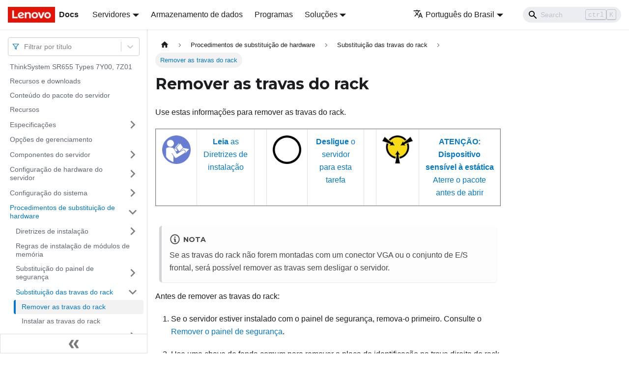

--- FILE ---
content_type: text/html; charset=UTF-8
request_url: https://pubs.lenovo.com/sr655/pt-BR/remove_the_rack_latches
body_size: 9076
content:
<!doctype html>
<html lang="pt-BR" dir="ltr" class="docs-wrapper docs-doc-page docs-version-current plugin-docs plugin-id-default docs-doc-id-remove_the_rack_latches" data-has-hydrated="false">
<head>
<meta charset="UTF-8">

<title data-rh="true">Remover as travas do rack | ThinkSystem SR655 | Lenovo Docs</title><meta data-rh="true" name="viewport" content="width=device-width,initial-scale=1"><meta data-rh="true" name="twitter:card" content="summary_large_image"><meta data-rh="true" property="og:image" content="https://pubs.lenovo.com/sr655/pt-BR/img/product_soc.png"><meta data-rh="true" name="twitter:image" content="https://pubs.lenovo.com/sr655/pt-BR/img/product_soc.png"><meta data-rh="true" property="og:url" content="https://pubs.lenovo.com/sr655/pt-BR/remove_the_rack_latches"><meta data-rh="true" name="docusaurus_locale" content="pt-BR"><meta data-rh="true" name="docsearch:language" content="pt-BR"><meta data-rh="true" name="keywords" content="SR655, 7Y00, 7Z01"><meta data-rh="true" name="og:site_name" content="Lenovo Documentation"><meta data-rh="true" name="robots" content="max-image-preview:large"><meta data-rh="true" name="docusaurus_version" content="current"><meta data-rh="true" name="docusaurus_tag" content="docs-default-current"><meta data-rh="true" name="docsearch:version" content="current"><meta data-rh="true" name="docsearch:docusaurus_tag" content="docs-default-current"><meta data-rh="true" property="og:title" content="Remover as travas do rack | ThinkSystem SR655 | Lenovo Docs"><meta data-rh="true" name="description" content="Use estas informações para remover as travas do rack."><meta data-rh="true" property="og:description" content="Use estas informações para remover as travas do rack."><link data-rh="true" rel="icon" href="/sr655/pt-BR/img/favicon.ico"><link data-rh="true" rel="canonical" href="https://pubs.lenovo.com/sr655/pt-BR/remove_the_rack_latches"><link data-rh="true" rel="alternate" href="https://pubs.lenovo.com/sr655/remove_the_rack_latches" hreflang="en"><link data-rh="true" rel="alternate" href="https://pubs.lenovo.com/sr655/de/remove_the_rack_latches" hreflang="de"><link data-rh="true" rel="alternate" href="https://pubs.lenovo.com/sr655/es/remove_the_rack_latches" hreflang="es"><link data-rh="true" rel="alternate" href="https://pubs.lenovo.com/sr655/fr/remove_the_rack_latches" hreflang="fr"><link data-rh="true" rel="alternate" href="https://pubs.lenovo.com/sr655/it/remove_the_rack_latches" hreflang="it"><link data-rh="true" rel="alternate" href="https://pubs.lenovo.com/sr655/ja/remove_the_rack_latches" hreflang="ja"><link data-rh="true" rel="alternate" href="https://pubs.lenovo.com/sr655/ko/remove_the_rack_latches" hreflang="ko"><link data-rh="true" rel="alternate" href="https://pubs.lenovo.com/sr655/pt-BR/remove_the_rack_latches" hreflang="pt-BR"><link data-rh="true" rel="alternate" href="https://pubs.lenovo.com/sr655/ru/remove_the_rack_latches" hreflang="ru"><link data-rh="true" rel="alternate" href="https://pubs.lenovo.com/sr655/th/remove_the_rack_latches" hreflang="th"><link data-rh="true" rel="alternate" href="https://pubs.lenovo.com/sr655/zh-CN/remove_the_rack_latches" hreflang="zh-CN"><link data-rh="true" rel="alternate" href="https://pubs.lenovo.com/sr655/zh-TW/remove_the_rack_latches" hreflang="zh-TW"><link data-rh="true" rel="alternate" href="https://pubs.lenovo.com/sr655/remove_the_rack_latches" hreflang="x-default"><link rel="preconnect" href="https://www.google-analytics.com">
<link rel="preconnect" href="https://www.googletagmanager.com">
<script async src="https://www.googletagmanager.com/gtag/js?id=G-XM7YNY3PYK"></script>
<script>function gtag(){dataLayer.push(arguments)}window.dataLayer=window.dataLayer||[],gtag("js",new Date),gtag("config","G-XM7YNY3PYK",{anonymize_ip:!0})</script>




<link rel="preconnect" href="https://fonts.googleapis.com">
<link rel="preconnect" href="https://fonts.gstatic.com" crossorigin="anonymous"><link rel="stylesheet" href="/sr655/pt-BR/assets/css/styles.fb44ca10.css">
<link rel="preload" href="/sr655/pt-BR/assets/js/runtime~main.cc775608.js" as="script">
<link rel="preload" href="/sr655/pt-BR/assets/js/main.fe478319.js" as="script">
</head>
<body class="navigation-with-keyboard">
<script>!function(){function t(t){document.documentElement.setAttribute("data-theme",t)}var e=function(){var t=null;try{t=new URLSearchParams(window.location.search).get("docusaurus-theme")}catch(t){}return t}()||function(){var t=null;try{t=localStorage.getItem("theme")}catch(t){}return t}();t(null!==e?e:"light")}()</script><div id="__docusaurus">
<div role="region" aria-label="Pular para o conteúdo principal"><a class="skipToContent_FR4N" href="#__docusaurus_skipToContent_fallback">Pular para o conteúdo principal</a></div><nav aria-label="Main" class="navbar navbar--fixed-top navbarHideable_glH5"><div class="navbar__inner"><div class="navbar__items"><button aria-label="Toggle navigation bar" aria-expanded="false" class="navbar__toggle clean-btn" type="button"><svg width="30" height="30" viewBox="0 0 30 30" aria-hidden="true"><path stroke="currentColor" stroke-linecap="round" stroke-miterlimit="10" stroke-width="2" d="M4 7h22M4 15h22M4 23h22"></path></svg></button><a href="https://pubs.lenovo.com/pt-BR/" target="_self" rel="noopener noreferrer" class="navbar__brand"><div class="navbar__logo"><img src="/sr655/pt-BR/img/lenovo.png" alt="Lenovo Logo" class="themedImage_zFba themedImage--light_SMtw" height="32" width="96"><img src="/sr655/pt-BR/img/lenovo.png" alt="Lenovo Logo" class="themedImage_zFba themedImage--dark_SHhT" height="32" width="96"></div><b class="navbar__title text--truncate">Docs</b></a><div class="navbar__item dropdown dropdown--hoverable"><a href="#" aria-haspopup="true" aria-expanded="false" role="button" class="navbar__link">Servidores</a><ul class="dropdown__menu"><li><a href="https://pubs.lenovo.com/pt-BR/thinksystem" target="_self" rel="noopener noreferrer" class="dropdown__link externalLink-none">ThinkSystem<svg width="12" height="12" aria-hidden="true" viewBox="0 0 24 24" class="iconExternalLink_SHu7"><path fill="currentColor" d="M21 13v10h-21v-19h12v2h-10v15h17v-8h2zm3-12h-10.988l4.035 4-6.977 7.07 2.828 2.828 6.977-7.07 4.125 4.172v-11z"></path></svg></a></li><li><a href="https://pubs.lenovo.com/pt-BR/thinkedge" target="_self" rel="noopener noreferrer" class="dropdown__link externalLink-none">ThinkEdge<svg width="12" height="12" aria-hidden="true" viewBox="0 0 24 24" class="iconExternalLink_SHu7"><path fill="currentColor" d="M21 13v10h-21v-19h12v2h-10v15h17v-8h2zm3-12h-10.988l4.035 4-6.977 7.07 2.828 2.828 6.977-7.07 4.125 4.172v-11z"></path></svg></a></li><li><a href="https://pubs.lenovo.com/pt-BR/systemx" target="_self" rel="noopener noreferrer" class="dropdown__link externalLink-none">System x<svg width="12" height="12" aria-hidden="true" viewBox="0 0 24 24" class="iconExternalLink_SHu7"><path fill="currentColor" d="M21 13v10h-21v-19h12v2h-10v15h17v-8h2zm3-12h-10.988l4.035 4-6.977 7.07 2.828 2.828 6.977-7.07 4.125 4.172v-11z"></path></svg></a></li><li><a href="https://serveroption.lenovo.com/" target="_blank" rel="noopener noreferrer" class="dropdown__link">Option<svg width="12" height="12" aria-hidden="true" viewBox="0 0 24 24" class="iconExternalLink_SHu7"><path fill="currentColor" d="M21 13v10h-21v-19h12v2h-10v15h17v-8h2zm3-12h-10.988l4.035 4-6.977 7.07 2.828 2.828 6.977-7.07 4.125 4.172v-11z"></path></svg></a></li></ul></div><a href="https://datacentersupport.lenovo.com/storagepubs" target="_self" rel="noopener noreferrer" class="navbar__item navbar__link externalLink-none">Armazenamento de dados<svg width="13.5" height="13.5" aria-hidden="true" viewBox="0 0 24 24" class="iconExternalLink_SHu7"><path fill="currentColor" d="M21 13v10h-21v-19h12v2h-10v15h17v-8h2zm3-12h-10.988l4.035 4-6.977 7.07 2.828 2.828 6.977-7.07 4.125 4.172v-11z"></path></svg></a><a href="https://pubs.lenovo.com/pt-BR/software" target="_self" rel="noopener noreferrer" class="navbar__item navbar__link externalLink-none">Programas<svg width="13.5" height="13.5" aria-hidden="true" viewBox="0 0 24 24" class="iconExternalLink_SHu7"><path fill="currentColor" d="M21 13v10h-21v-19h12v2h-10v15h17v-8h2zm3-12h-10.988l4.035 4-6.977 7.07 2.828 2.828 6.977-7.07 4.125 4.172v-11z"></path></svg></a><div class="navbar__item dropdown dropdown--hoverable"><a href="#" aria-haspopup="true" aria-expanded="false" role="button" class="navbar__link">Soluções</a><ul class="dropdown__menu"><li><a href="https://pubs.lenovo.com/pt-BR/thinkagile" target="_self" rel="noopener noreferrer" class="dropdown__link externalLink-none">ThinkAgile<svg width="12" height="12" aria-hidden="true" viewBox="0 0 24 24" class="iconExternalLink_SHu7"><path fill="currentColor" d="M21 13v10h-21v-19h12v2h-10v15h17v-8h2zm3-12h-10.988l4.035 4-6.977 7.07 2.828 2.828 6.977-7.07 4.125 4.172v-11z"></path></svg></a></li><li><a href="https://pubs.lenovo.com/pt-BR/water-cooling-solution" target="_self" rel="noopener noreferrer" class="dropdown__link externalLink-none">Water Cooling Solution<svg width="12" height="12" aria-hidden="true" viewBox="0 0 24 24" class="iconExternalLink_SHu7"><path fill="currentColor" d="M21 13v10h-21v-19h12v2h-10v15h17v-8h2zm3-12h-10.988l4.035 4-6.977 7.07 2.828 2.828 6.977-7.07 4.125 4.172v-11z"></path></svg></a></li></ul></div></div><div class="navbar__items navbar__items--right"><div class="navbar__item dropdown dropdown--hoverable dropdown--right"><a href="#" aria-haspopup="true" aria-expanded="false" role="button" class="navbar__link"><svg viewBox="0 0 24 24" width="20" height="20" aria-hidden="true" class="iconLanguage_DSK9"><path fill="currentColor" d="M12.87 15.07l-2.54-2.51.03-.03c1.74-1.94 2.98-4.17 3.71-6.53H17V4h-7V2H8v2H1v1.99h11.17C11.5 7.92 10.44 9.75 9 11.35 8.07 10.32 7.3 9.19 6.69 8h-2c.73 1.63 1.73 3.17 2.98 4.56l-5.09 5.02L4 19l5-5 3.11 3.11.76-2.04zM18.5 10h-2L12 22h2l1.12-3h4.75L21 22h2l-4.5-12zm-2.62 7l1.62-4.33L19.12 17h-3.24z"></path></svg>Português do Brasil</a><ul class="dropdown__menu"><li><a href="/sr655/remove_the_rack_latches" target="_self" rel="noopener noreferrer" class="dropdown__link" lang="en">English</a></li><li><a href="/sr655/de/remove_the_rack_latches" target="_self" rel="noopener noreferrer" class="dropdown__link" lang="de">Deutsch</a></li><li><a href="/sr655/es/remove_the_rack_latches" target="_self" rel="noopener noreferrer" class="dropdown__link" lang="es">Español</a></li><li><a href="/sr655/fr/remove_the_rack_latches" target="_self" rel="noopener noreferrer" class="dropdown__link" lang="fr">Français</a></li><li><a href="/sr655/it/remove_the_rack_latches" target="_self" rel="noopener noreferrer" class="dropdown__link" lang="it">Italiano</a></li><li><a href="/sr655/ja/remove_the_rack_latches" target="_self" rel="noopener noreferrer" class="dropdown__link" lang="ja">日本語</a></li><li><a href="/sr655/ko/remove_the_rack_latches" target="_self" rel="noopener noreferrer" class="dropdown__link" lang="ko">한국어</a></li><li><a href="/sr655/pt-BR/remove_the_rack_latches" target="_self" rel="noopener noreferrer" class="dropdown__link dropdown__link--active" lang="pt-BR">Português do Brasil</a></li><li><a href="/sr655/ru/remove_the_rack_latches" target="_self" rel="noopener noreferrer" class="dropdown__link" lang="ru">Русский</a></li><li><a href="/sr655/th/remove_the_rack_latches" target="_self" rel="noopener noreferrer" class="dropdown__link" lang="th">ภาษาไทย</a></li><li><a href="/sr655/zh-CN/remove_the_rack_latches" target="_self" rel="noopener noreferrer" class="dropdown__link" lang="zh-CN">简体中文</a></li><li><a href="/sr655/zh-TW/remove_the_rack_latches" target="_self" rel="noopener noreferrer" class="dropdown__link" lang="zh-TW">繁體中文</a></li></ul></div><div class="searchBox_BlU4"><div class="navbar__search searchBarContainer_h4SQ"><input placeholder="Search" aria-label="Search" class="navbar__search-input"><div class="loadingRing_kmHx searchBarLoadingRing_AT3w"><div></div><div></div><div></div><div></div></div></div></div></div></div><div role="presentation" class="navbar-sidebar__backdrop"></div></nav><div id="__docusaurus_skipToContent_fallback" class="main-wrapper mainWrapper_OJKY docsWrapper_a8OH"><button aria-label="Volte para o topo" class="clean-btn theme-back-to-top-button backToTopButton_xZQ7" type="button"></button><div class="docPage_LEBb"><aside class="theme-doc-sidebar-container docSidebarContainer_TOXn"><div class="sidebarViewport_swqP"><div class="sidebar_TiFu sidebarWithHideableNavbar_b5mb"><a href="https://pubs.lenovo.com/pt-BR/" target="_self" rel="noopener noreferrer" tabindex="-1" class="sidebarLogo_Jpyc"><img src="/sr655/pt-BR/img/lenovo.png" alt="Lenovo Logo" class="themedImage_zFba themedImage--light_SMtw" height="32" width="96"><img src="/sr655/pt-BR/img/lenovo.png" alt="Lenovo Logo" class="themedImage_zFba themedImage--dark_SHhT" height="32" width="96"><b>Docs</b></a><nav aria-label="Docs sidebar" class="menu thin-scrollbar menu_Y1UP"><style data-emotion="css b62m3t-container">.css-b62m3t-container{position:relative;box-sizing:border-box;}</style><div class="titleFilter_mcU3 css-b62m3t-container"><style data-emotion="css 7pg0cj-a11yText">.css-7pg0cj-a11yText{z-index:9999;border:0;clip:rect(1px, 1px, 1px, 1px);height:1px;width:1px;position:absolute;overflow:hidden;padding:0;white-space:nowrap;}</style><span id="react-select-322-live-region" class="css-7pg0cj-a11yText"></span><span aria-live="polite" aria-atomic="false" aria-relevant="additions text" role="log" class="css-7pg0cj-a11yText"></span><style data-emotion="css 13cymwt-control">.css-13cymwt-control{-webkit-align-items:center;-webkit-box-align:center;-ms-flex-align:center;align-items:center;cursor:default;display:-webkit-box;display:-webkit-flex;display:-ms-flexbox;display:flex;-webkit-box-flex-wrap:wrap;-webkit-flex-wrap:wrap;-ms-flex-wrap:wrap;flex-wrap:wrap;-webkit-box-pack:justify;-webkit-justify-content:space-between;justify-content:space-between;min-height:38px;outline:0!important;position:relative;-webkit-transition:all 100ms;transition:all 100ms;background-color:hsl(0, 0%, 100%);border-color:hsl(0, 0%, 80%);border-radius:4px;border-style:solid;border-width:1px;box-sizing:border-box;}.css-13cymwt-control:hover{border-color:hsl(0, 0%, 70%);}</style><div class="title-filter__control css-13cymwt-control"><svg stroke="currentColor" fill="none" stroke-width="2" viewBox="0 0 24 24" stroke-linecap="round" stroke-linejoin="round" class="titleFilterIcon_Fmk3" height="1em" width="1em" xmlns="http://www.w3.org/2000/svg"><polygon points="22 3 2 3 10 12.46 10 19 14 21 14 12.46 22 3"></polygon></svg> <style data-emotion="css hlgwow">.css-hlgwow{-webkit-align-items:center;-webkit-box-align:center;-ms-flex-align:center;align-items:center;display:grid;-webkit-flex:1;-ms-flex:1;flex:1;-webkit-box-flex-wrap:wrap;-webkit-flex-wrap:wrap;-ms-flex-wrap:wrap;flex-wrap:wrap;-webkit-overflow-scrolling:touch;position:relative;overflow:hidden;padding:2px 8px;box-sizing:border-box;}</style><div class="title-filter__value-container css-hlgwow"><style data-emotion="css 1jqq78o-placeholder">.css-1jqq78o-placeholder{grid-area:1/1/2/3;color:hsl(0, 0%, 50%);margin-left:2px;margin-right:2px;box-sizing:border-box;}</style><div class="title-filter__placeholder css-1jqq78o-placeholder" id="react-select-322-placeholder">Filtrar por título</div><style data-emotion="css 19bb58m">.css-19bb58m{visibility:visible;-webkit-flex:1 1 auto;-ms-flex:1 1 auto;flex:1 1 auto;display:inline-grid;grid-area:1/1/2/3;grid-template-columns:0 min-content;margin:2px;padding-bottom:2px;padding-top:2px;color:hsl(0, 0%, 20%);box-sizing:border-box;}.css-19bb58m:after{content:attr(data-value) " ";visibility:hidden;white-space:pre;grid-area:1/2;font:inherit;min-width:2px;border:0;margin:0;outline:0;padding:0;}</style><div class="title-filter__input-container css-19bb58m" data-value=""><input class="title-filter__input" style="label:input;color:inherit;background:0;opacity:1;width:100%;grid-area:1 / 2;font:inherit;min-width:2px;border:0;margin:0;outline:0;padding:0" autocapitalize="none" autocomplete="off" autocorrect="off" id="react-select-322-input" spellcheck="false" tabindex="0" aria-autocomplete="list" aria-expanded="false" aria-haspopup="true" role="combobox" aria-activedescendant="" aria-describedby="react-select-322-placeholder"></div></div><style data-emotion="css 1wy0on6">.css-1wy0on6{-webkit-align-items:center;-webkit-box-align:center;-ms-flex-align:center;align-items:center;-webkit-align-self:stretch;-ms-flex-item-align:stretch;align-self:stretch;display:-webkit-box;display:-webkit-flex;display:-ms-flexbox;display:flex;-webkit-flex-shrink:0;-ms-flex-negative:0;flex-shrink:0;box-sizing:border-box;}</style><div class="title-filter__indicators css-1wy0on6"><style data-emotion="css 1u9des2-indicatorSeparator">.css-1u9des2-indicatorSeparator{-webkit-align-self:stretch;-ms-flex-item-align:stretch;align-self:stretch;width:1px;background-color:hsl(0, 0%, 80%);margin-bottom:8px;margin-top:8px;box-sizing:border-box;}</style><span class="title-filter__indicator-separator css-1u9des2-indicatorSeparator"></span><style data-emotion="css 1xc3v61-indicatorContainer">.css-1xc3v61-indicatorContainer{display:-webkit-box;display:-webkit-flex;display:-ms-flexbox;display:flex;-webkit-transition:color 150ms;transition:color 150ms;color:hsl(0, 0%, 80%);padding:8px;box-sizing:border-box;}.css-1xc3v61-indicatorContainer:hover{color:hsl(0, 0%, 60%);}</style><div class="title-filter__indicator title-filter__dropdown-indicator css-1xc3v61-indicatorContainer" aria-hidden="true"><style data-emotion="css 8mmkcg">.css-8mmkcg{display:inline-block;fill:currentColor;line-height:1;stroke:currentColor;stroke-width:0;}</style><svg height="20" width="20" viewBox="0 0 20 20" aria-hidden="true" focusable="false" class="css-8mmkcg"><path d="M4.516 7.548c0.436-0.446 1.043-0.481 1.576 0l3.908 3.747 3.908-3.747c0.533-0.481 1.141-0.446 1.574 0 0.436 0.445 0.408 1.197 0 1.615-0.406 0.418-4.695 4.502-4.695 4.502-0.217 0.223-0.502 0.335-0.787 0.335s-0.57-0.112-0.789-0.335c0 0-4.287-4.084-4.695-4.502s-0.436-1.17 0-1.615z"></path></svg></div></div></div></div><ul class="theme-doc-sidebar-menu menu__list"><li class="theme-doc-sidebar-item-link theme-doc-sidebar-item-link-level-1 menu__list-item"><a class="menu__link" href="/sr655/pt-BR/">ThinkSystem SR655 Types 7Y00, 7Z01</a></li><li class="theme-doc-sidebar-item-link theme-doc-sidebar-item-link-level-1 menu__list-item"><a class="menu__link" href="/sr655/pt-BR/pdf_files">Recursos e downloads</a></li><li class="theme-doc-sidebar-item-link theme-doc-sidebar-item-link-level-1 menu__list-item"><a class="menu__link" href="/sr655/pt-BR/server_package_contents">Conteúdo do pacote do servidor</a></li><li class="theme-doc-sidebar-item-link theme-doc-sidebar-item-link-level-1 menu__list-item"><a class="menu__link" href="/sr655/pt-BR/server_features">Recursos</a></li><li class="theme-doc-sidebar-item-category theme-doc-sidebar-item-category-level-1 menu__list-item menu__list-item--collapsed"><div class="menu__list-item-collapsible"><a class="menu__link menu__link--sublist" aria-expanded="false" href="/sr655/pt-BR/server_specifications">Especificações</a><button aria-label="Toggle the collapsible sidebar category &#x27;Especificações&#x27;" type="button" class="clean-btn menu__caret"></button></div></li><li class="theme-doc-sidebar-item-link theme-doc-sidebar-item-link-level-1 menu__list-item"><a class="menu__link" href="/sr655/pt-BR/management_options">Opções de gerenciamento</a></li><li class="theme-doc-sidebar-item-category theme-doc-sidebar-item-category-level-1 menu__list-item menu__list-item--collapsed"><div class="menu__list-item-collapsible"><a class="menu__link menu__link--sublist" aria-expanded="false" href="/sr655/pt-BR/server_components">Componentes do servidor</a><button aria-label="Toggle the collapsible sidebar category &#x27;Componentes do servidor&#x27;" type="button" class="clean-btn menu__caret"></button></div></li><li class="theme-doc-sidebar-item-category theme-doc-sidebar-item-category-level-1 menu__list-item menu__list-item--collapsed"><div class="menu__list-item-collapsible"><a class="menu__link menu__link--sublist" aria-expanded="false" href="/sr655/pt-BR/server_setup">Configuração de hardware do servidor</a><button aria-label="Toggle the collapsible sidebar category &#x27;Configuração de hardware do servidor&#x27;" type="button" class="clean-btn menu__caret"></button></div></li><li class="theme-doc-sidebar-item-category theme-doc-sidebar-item-category-level-1 menu__list-item menu__list-item--collapsed"><div class="menu__list-item-collapsible"><a class="menu__link menu__link--sublist" aria-expanded="false" href="/sr655/pt-BR/managing_your_server">Configuração do sistema</a><button aria-label="Toggle the collapsible sidebar category &#x27;Configuração do sistema&#x27;" type="button" class="clean-btn menu__caret"></button></div></li><li class="theme-doc-sidebar-item-category theme-doc-sidebar-item-category-level-1 menu__list-item"><div class="menu__list-item-collapsible"><a class="menu__link menu__link--sublist menu__link--active" aria-expanded="true" href="/sr655/pt-BR/maintenance_manual_hardware_replacement_procedures">Procedimentos de substituição de hardware</a><button aria-label="Toggle the collapsible sidebar category &#x27;Procedimentos de substituição de hardware&#x27;" type="button" class="clean-btn menu__caret"></button></div><ul style="display:block;overflow:visible;height:auto" class="menu__list"><li class="theme-doc-sidebar-item-category theme-doc-sidebar-item-category-level-2 menu__list-item menu__list-item--collapsed"><div class="menu__list-item-collapsible"><a class="menu__link menu__link--sublist" aria-expanded="false" tabindex="0" href="/sr655/pt-BR/maintenance_manual_installation_guidelines">Diretrizes de instalação</a><button aria-label="Toggle the collapsible sidebar category &#x27;Diretrizes de instalação&#x27;" type="button" class="clean-btn menu__caret"></button></div></li><li class="theme-doc-sidebar-item-link theme-doc-sidebar-item-link-level-2 menu__list-item"><a class="menu__link" tabindex="0" href="/sr655/pt-BR/dimm_installation_rules_2">Regras de instalação de módulos de memória</a></li><li class="theme-doc-sidebar-item-category theme-doc-sidebar-item-category-level-2 menu__list-item menu__list-item--collapsed"><div class="menu__list-item-collapsible"><a class="menu__link menu__link--sublist" aria-expanded="false" tabindex="0" href="/sr655/pt-BR/security_bezel_replacement">Substituição do painel de segurança</a><button aria-label="Toggle the collapsible sidebar category &#x27;Substituição do painel de segurança&#x27;" type="button" class="clean-btn menu__caret"></button></div></li><li class="theme-doc-sidebar-item-category theme-doc-sidebar-item-category-level-2 menu__list-item"><div class="menu__list-item-collapsible"><a class="menu__link menu__link--sublist menu__link--active" aria-expanded="true" tabindex="0" href="/sr655/pt-BR/rack_latches_replacement">Substituição das travas do rack</a><button aria-label="Toggle the collapsible sidebar category &#x27;Substituição das travas do rack&#x27;" type="button" class="clean-btn menu__caret"></button></div><ul style="display:block;overflow:visible;height:auto" class="menu__list"><li class="theme-doc-sidebar-item-link theme-doc-sidebar-item-link-level-3 menu__list-item"><a class="menu__link menu__link--active" aria-current="page" tabindex="0" href="/sr655/pt-BR/remove_the_rack_latches">Remover as travas do rack</a></li><li class="theme-doc-sidebar-item-link theme-doc-sidebar-item-link-level-3 menu__list-item"><a class="menu__link" tabindex="0" href="/sr655/pt-BR/install_the_rack_latches">Instalar as travas do rack</a></li></ul></li><li class="theme-doc-sidebar-item-category theme-doc-sidebar-item-category-level-2 menu__list-item menu__list-item--collapsed"><div class="menu__list-item-collapsible"><a class="menu__link menu__link--sublist" aria-expanded="false" tabindex="0" href="/sr655/pt-BR/top_cover_replacement">Substituição da tampa superior</a><button aria-label="Toggle the collapsible sidebar category &#x27;Substituição da tampa superior&#x27;" type="button" class="clean-btn menu__caret"></button></div></li><li class="theme-doc-sidebar-item-category theme-doc-sidebar-item-category-level-2 menu__list-item menu__list-item--collapsed"><div class="menu__list-item-collapsible"><a class="menu__link menu__link--sublist" aria-expanded="false" tabindex="0" href="/sr655/pt-BR/air_baffle_replacement">Substituição do defletor de ar</a><button aria-label="Toggle the collapsible sidebar category &#x27;Substituição do defletor de ar&#x27;" type="button" class="clean-btn menu__caret"></button></div></li><li class="theme-doc-sidebar-item-category theme-doc-sidebar-item-category-level-2 menu__list-item menu__list-item--collapsed"><div class="menu__list-item-collapsible"><a class="menu__link menu__link--sublist" aria-expanded="false" tabindex="0" href="/sr655/pt-BR/supercap_replacement">Substituição do módulo de supercapacitor RAID</a><button aria-label="Toggle the collapsible sidebar category &#x27;Substituição do módulo de supercapacitor RAID&#x27;" type="button" class="clean-btn menu__caret"></button></div></li><li class="theme-doc-sidebar-item-category theme-doc-sidebar-item-category-level-2 menu__list-item menu__list-item--collapsed"><div class="menu__list-item-collapsible"><a class="menu__link menu__link--sublist" aria-expanded="false" tabindex="0" href="/sr655/pt-BR/internal_riser_assembly_replacement">Substituição da placa riser interna</a><button aria-label="Toggle the collapsible sidebar category &#x27;Substituição da placa riser interna&#x27;" type="button" class="clean-btn menu__caret"></button></div></li><li class="theme-doc-sidebar-item-category theme-doc-sidebar-item-category-level-2 menu__list-item menu__list-item--collapsed"><div class="menu__list-item-collapsible"><a class="menu__link menu__link--sublist" aria-expanded="false" tabindex="0" href="/sr655/pt-BR/M2_module_replacement">Substituição do adaptador M.2 e da unidade M.2</a><button aria-label="Toggle the collapsible sidebar category &#x27;Substituição do adaptador M.2 e da unidade M.2&#x27;" type="button" class="clean-btn menu__caret"></button></div></li><li class="theme-doc-sidebar-item-category theme-doc-sidebar-item-category-level-2 menu__list-item menu__list-item--collapsed"><div class="menu__list-item-collapsible"><a class="menu__link menu__link--sublist" aria-expanded="false" tabindex="0" href="/sr655/pt-BR/system_fan_replacement">Substituição do ventilador do sistema</a><button aria-label="Toggle the collapsible sidebar category &#x27;Substituição do ventilador do sistema&#x27;" type="button" class="clean-btn menu__caret"></button></div></li><li class="theme-doc-sidebar-item-category theme-doc-sidebar-item-category-level-2 menu__list-item menu__list-item--collapsed"><div class="menu__list-item-collapsible"><a class="menu__link menu__link--sublist" aria-expanded="false" tabindex="0" href="/sr655/pt-BR/system_fan_cage_replacement">Substituição do compartimento do ventilador do sistema</a><button aria-label="Toggle the collapsible sidebar category &#x27;Substituição do compartimento do ventilador do sistema&#x27;" type="button" class="clean-btn menu__caret"></button></div></li><li class="theme-doc-sidebar-item-category theme-doc-sidebar-item-category-level-2 menu__list-item menu__list-item--collapsed"><div class="menu__list-item-collapsible"><a class="menu__link menu__link--sublist" aria-expanded="false" tabindex="0" href="/sr655/pt-BR/front_panel_replacement">Substituição do conjunto de E/S frontal</a><button aria-label="Toggle the collapsible sidebar category &#x27;Substituição do conjunto de E/S frontal&#x27;" type="button" class="clean-btn menu__caret"></button></div></li><li class="theme-doc-sidebar-item-category theme-doc-sidebar-item-category-level-2 menu__list-item menu__list-item--collapsed"><div class="menu__list-item-collapsible"><a class="menu__link menu__link--sublist" aria-expanded="false" tabindex="0" href="/sr655/pt-BR/hot-swap_drive_replacement">Substituição de unidades hot-swap</a><button aria-label="Toggle the collapsible sidebar category &#x27;Substituição de unidades hot-swap&#x27;" type="button" class="clean-btn menu__caret"></button></div></li><li class="theme-doc-sidebar-item-category theme-doc-sidebar-item-category-level-2 menu__list-item menu__list-item--collapsed"><div class="menu__list-item-collapsible"><a class="menu__link menu__link--sublist" aria-expanded="false" tabindex="0" href="/sr655/pt-BR/backplane_replacement">Substituição do backplane frontal</a><button aria-label="Toggle the collapsible sidebar category &#x27;Substituição do backplane frontal&#x27;" type="button" class="clean-btn menu__caret"></button></div></li><li class="theme-doc-sidebar-item-category theme-doc-sidebar-item-category-level-2 menu__list-item menu__list-item--collapsed"><div class="menu__list-item-collapsible"><a class="menu__link menu__link--sublist" aria-expanded="false" tabindex="0" href="/sr655/pt-BR/mid_rear_backplane_replacement">Substituição do backplane do meio/traseiro</a><button aria-label="Toggle the collapsible sidebar category &#x27;Substituição do backplane do meio/traseiro&#x27;" type="button" class="clean-btn menu__caret"></button></div></li><li class="theme-doc-sidebar-item-category theme-doc-sidebar-item-category-level-2 menu__list-item menu__list-item--collapsed"><div class="menu__list-item-collapsible"><a class="menu__link menu__link--sublist" aria-expanded="false" tabindex="0" href="/sr655/pt-BR/mid_drive_cage_replacement">Substituição da gaiola de unidade do meio</a><button aria-label="Toggle the collapsible sidebar category &#x27;Substituição da gaiola de unidade do meio&#x27;" type="button" class="clean-btn menu__caret"></button></div></li><li class="theme-doc-sidebar-item-category theme-doc-sidebar-item-category-level-2 menu__list-item menu__list-item--collapsed"><div class="menu__list-item-collapsible"><a class="menu__link menu__link--sublist" aria-expanded="false" tabindex="0" href="/sr655/pt-BR/dimm_replacement">Substituição do módulo de memória</a><button aria-label="Toggle the collapsible sidebar category &#x27;Substituição do módulo de memória&#x27;" type="button" class="clean-btn menu__caret"></button></div></li><li class="theme-doc-sidebar-item-category theme-doc-sidebar-item-category-level-2 menu__list-item menu__list-item--collapsed"><div class="menu__list-item-collapsible"><a class="menu__link menu__link--sublist" aria-expanded="false" tabindex="0" href="/sr655/pt-BR/CMOS_battery_replacement">Substituição da bateria do CMOS</a><button aria-label="Toggle the collapsible sidebar category &#x27;Substituição da bateria do CMOS&#x27;" type="button" class="clean-btn menu__caret"></button></div></li><li class="theme-doc-sidebar-item-category theme-doc-sidebar-item-category-level-2 menu__list-item menu__list-item--collapsed"><div class="menu__list-item-collapsible"><a class="menu__link menu__link--sublist" aria-expanded="false" tabindex="0" href="/sr655/pt-BR/riser_adapter_replacement">Substituição da placa riser</a><button aria-label="Toggle the collapsible sidebar category &#x27;Substituição da placa riser&#x27;" type="button" class="clean-btn menu__caret"></button></div></li><li class="theme-doc-sidebar-item-category theme-doc-sidebar-item-category-level-2 menu__list-item menu__list-item--collapsed"><div class="menu__list-item-collapsible"><a class="menu__link menu__link--sublist" aria-expanded="false" tabindex="0" href="/sr655/pt-BR/intrusion_switch_replacement">Substituição da chave de intrusão</a><button aria-label="Toggle the collapsible sidebar category &#x27;Substituição da chave de intrusão&#x27;" type="button" class="clean-btn menu__caret"></button></div></li><li class="theme-doc-sidebar-item-category theme-doc-sidebar-item-category-level-2 menu__list-item menu__list-item--collapsed"><div class="menu__list-item-collapsible"><a class="menu__link menu__link--sublist" aria-expanded="false" tabindex="0" href="/sr655/pt-BR/PCIe_adapter_replacement">Substituição do adaptador PCIe</a><button aria-label="Toggle the collapsible sidebar category &#x27;Substituição do adaptador PCIe&#x27;" type="button" class="clean-btn menu__caret"></button></div></li><li class="theme-doc-sidebar-item-category theme-doc-sidebar-item-category-level-2 menu__list-item menu__list-item--collapsed"><div class="menu__list-item-collapsible"><a class="menu__link menu__link--sublist" aria-expanded="false" tabindex="0" href="/sr655/pt-BR/GPU_replacement">Substituição de GPU</a><button aria-label="Toggle the collapsible sidebar category &#x27;Substituição de GPU&#x27;" type="button" class="clean-btn menu__caret"></button></div></li><li class="theme-doc-sidebar-item-category theme-doc-sidebar-item-category-level-2 menu__list-item menu__list-item--collapsed"><div class="menu__list-item-collapsible"><a class="menu__link menu__link--sublist" aria-expanded="false" tabindex="0" href="/sr655/pt-BR/TCM_replacement">Substituição do adaptador TPM (apenas para a China Continental)</a><button aria-label="Toggle the collapsible sidebar category &#x27;Substituição do adaptador TPM (apenas para a China Continental)&#x27;" type="button" class="clean-btn menu__caret"></button></div></li><li class="theme-doc-sidebar-item-category theme-doc-sidebar-item-category-level-2 menu__list-item menu__list-item--collapsed"><div class="menu__list-item-collapsible"><a class="menu__link menu__link--sublist" aria-expanded="false" tabindex="0" href="/sr655/pt-BR/ocp_nic_card_replacement">Substituição do adaptador OCP 3.0 Ethernet</a><button aria-label="Toggle the collapsible sidebar category &#x27;Substituição do adaptador OCP 3.0 Ethernet&#x27;" type="button" class="clean-btn menu__caret"></button></div></li><li class="theme-doc-sidebar-item-category theme-doc-sidebar-item-category-level-2 menu__list-item menu__list-item--collapsed"><div class="menu__list-item-collapsible"><a class="menu__link menu__link--sublist" aria-expanded="false" tabindex="0" href="/sr655/pt-BR/rear_drive_cage_replacement">Substituição da gaiola de unidade traseira</a><button aria-label="Toggle the collapsible sidebar category &#x27;Substituição da gaiola de unidade traseira&#x27;" type="button" class="clean-btn menu__caret"></button></div></li><li class="theme-doc-sidebar-item-category theme-doc-sidebar-item-category-level-2 menu__list-item menu__list-item--collapsed"><div class="menu__list-item-collapsible"><a class="menu__link menu__link--sublist" aria-expanded="false" tabindex="0" href="/sr655/pt-BR/microprocessor_heatsink_replacement">Substituição de um processador e de um dissipador de calor</a><button aria-label="Toggle the collapsible sidebar category &#x27;Substituição de um processador e de um dissipador de calor&#x27;" type="button" class="clean-btn menu__caret"></button></div></li><li class="theme-doc-sidebar-item-category theme-doc-sidebar-item-category-level-2 menu__list-item menu__list-item--collapsed"><div class="menu__list-item-collapsible"><a class="menu__link menu__link--sublist" aria-expanded="false" tabindex="0" href="/sr655/pt-BR/fan_board_replacement">Substituição da placa do ventilador</a><button aria-label="Toggle the collapsible sidebar category &#x27;Substituição da placa do ventilador&#x27;" type="button" class="clean-btn menu__caret"></button></div></li><li class="theme-doc-sidebar-item-category theme-doc-sidebar-item-category-level-2 menu__list-item menu__list-item--collapsed"><div class="menu__list-item-collapsible"><a class="menu__link menu__link--sublist" aria-expanded="false" tabindex="0" href="/sr655/pt-BR/pib_board_replacement">Substituição da placa do inversor de energia (PIB)</a><button aria-label="Toggle the collapsible sidebar category &#x27;Substituição da placa do inversor de energia (PIB)&#x27;" type="button" class="clean-btn menu__caret"></button></div></li><li class="theme-doc-sidebar-item-category theme-doc-sidebar-item-category-level-2 menu__list-item menu__list-item--collapsed"><div class="menu__list-item-collapsible"><a class="menu__link menu__link--sublist" aria-expanded="false" tabindex="0" href="/sr655/pt-BR/hot-swap_power_supply_replacement">Substituição da fonte de alimentação hot-swap</a><button aria-label="Toggle the collapsible sidebar category &#x27;Substituição da fonte de alimentação hot-swap&#x27;" type="button" class="clean-btn menu__caret"></button></div></li><li class="theme-doc-sidebar-item-category theme-doc-sidebar-item-category-level-2 menu__list-item menu__list-item--collapsed"><div class="menu__list-item-collapsible"><a class="menu__link menu__link--sublist" aria-expanded="false" tabindex="0" href="/sr655/pt-BR/system_board_replacement">Substituição da placa-mãe (apenas técnico treinado)</a><button aria-label="Toggle the collapsible sidebar category &#x27;Substituição da placa-mãe (apenas técnico treinado)&#x27;" type="button" class="clean-btn menu__caret"></button></div></li><li class="theme-doc-sidebar-item-link theme-doc-sidebar-item-link-level-2 menu__list-item"><a class="menu__link" tabindex="0" href="/sr655/pt-BR/complete_the_parts_replacement">Concluir a substituição de peças</a></li></ul></li><li class="theme-doc-sidebar-item-category theme-doc-sidebar-item-category-level-1 menu__list-item menu__list-item--collapsed"><div class="menu__list-item-collapsible"><a class="menu__link menu__link--sublist" aria-expanded="false" href="/sr655/pt-BR/maintenance_manual_problem_determination">Determinação de problemas</a><button aria-label="Toggle the collapsible sidebar category &#x27;Determinação de problemas&#x27;" type="button" class="clean-btn menu__caret"></button></div></li><li class="theme-doc-sidebar-item-category theme-doc-sidebar-item-category-level-1 menu__list-item menu__list-item--collapsed"><div class="menu__list-item-collapsible"><a class="menu__link menu__link--sublist" aria-expanded="false" href="/sr655/pt-BR/messages_introduction">Mensagens</a><button aria-label="Toggle the collapsible sidebar category &#x27;Mensagens&#x27;" type="button" class="clean-btn menu__caret"></button></div></li><li class="theme-doc-sidebar-item-link theme-doc-sidebar-item-link-level-1 menu__list-item"><a class="menu__link" href="/sr655/pt-BR/service_bulletins">Dicas técnicas</a></li><li class="theme-doc-sidebar-item-link theme-doc-sidebar-item-link-level-1 menu__list-item"><a class="menu__link" href="/sr655/pt-BR/security_advisories">Consultoria de segurança</a></li><li class="theme-doc-sidebar-item-category theme-doc-sidebar-item-category-level-1 menu__list-item menu__list-item--collapsed"><div class="menu__list-item-collapsible"><a class="menu__link menu__link--sublist" aria-expanded="false" href="/sr655/pt-BR/hardware_disassembling_for_recycle">Desmontagem de hardware para reciclagem</a><button aria-label="Toggle the collapsible sidebar category &#x27;Desmontagem de hardware para reciclagem&#x27;" type="button" class="clean-btn menu__caret"></button></div></li><li class="theme-doc-sidebar-item-category theme-doc-sidebar-item-category-level-1 menu__list-item menu__list-item--collapsed"><div class="menu__list-item-collapsible"><a class="menu__link menu__link--sublist" aria-expanded="false" href="/sr655/pt-BR/getting_help_and_technical_assistance">Obtendo ajuda e assistência técnica</a><button aria-label="Toggle the collapsible sidebar category &#x27;Obtendo ajuda e assistência técnica&#x27;" type="button" class="clean-btn menu__caret"></button></div></li></ul><div class="sidebar-resource-links"><hr><div><a href="https://lenovopress.lenovo.com/lp1161-thinksystem-sr655-server" class="menu__link" target="_BLANK"><img height="24" width="24" src="https://pubs.lenovo.com/img/lenovopress.png"><span class="sidebarLinks-name">ThinkSystem SR655 Server Product Guide</span><div><svg stroke="currentColor" fill="currentColor" stroke-width="0" viewBox="0 0 512 512" height="0.875rem" width="0.875rem" xmlns="http://www.w3.org/2000/svg"><path d="M432,320H400a16,16,0,0,0-16,16V448H64V128H208a16,16,0,0,0,16-16V80a16,16,0,0,0-16-16H48A48,48,0,0,0,0,112V464a48,48,0,0,0,48,48H400a48,48,0,0,0,48-48V336A16,16,0,0,0,432,320ZM488,0h-128c-21.37,0-32.05,25.91-17,41l35.73,35.73L135,320.37a24,24,0,0,0,0,34L157.67,377a24,24,0,0,0,34,0L435.28,133.32,471,169c15,15,41,4.5,41-17V24A24,24,0,0,0,488,0Z"></path></svg></div></a></div></div></nav><button type="button" title="Fechar painel lateral" aria-label="Fechar painel lateral" class="button button--secondary button--outline collapseSidebarButton_e0pa"><svg width="20" height="20" aria-hidden="true" class="collapseSidebarButtonIcon_KEWD"><g fill="#7a7a7a"><path d="M9.992 10.023c0 .2-.062.399-.172.547l-4.996 7.492a.982.982 0 01-.828.454H1c-.55 0-1-.453-1-1 0-.2.059-.403.168-.551l4.629-6.942L.168 3.078A.939.939 0 010 2.528c0-.548.45-.997 1-.997h2.996c.352 0 .649.18.828.45L9.82 9.472c.11.148.172.347.172.55zm0 0"></path><path d="M19.98 10.023c0 .2-.058.399-.168.547l-4.996 7.492a.987.987 0 01-.828.454h-3c-.547 0-.996-.453-.996-1 0-.2.059-.403.168-.551l4.625-6.942-4.625-6.945a.939.939 0 01-.168-.55 1 1 0 01.996-.997h3c.348 0 .649.18.828.45l4.996 7.492c.11.148.168.347.168.55zm0 0"></path></g></svg></button></div></div></aside><main class="docMainContainer_LQPs"><div class="container padding-top--md padding-bottom--lg"><div class="row"><div class="col docItemCol_z5aJ"><div class="docItemContainer_c0TR"><article><nav class="theme-doc-breadcrumbs breadcrumbsContainer_DwUf" aria-label="Breadcrumbs"><ul class="breadcrumbs" itemscope="" itemtype="https://schema.org/BreadcrumbList"><li class="breadcrumbs__item"><a aria-label="Home page" class="breadcrumbs__link" href="/sr655/pt-BR/"><svg viewBox="0 0 24 24" class="breadcrumbHomeIcon_Ppp2"><path d="M10 19v-5h4v5c0 .55.45 1 1 1h3c.55 0 1-.45 1-1v-7h1.7c.46 0 .68-.57.33-.87L12.67 3.6c-.38-.34-.96-.34-1.34 0l-8.36 7.53c-.34.3-.13.87.33.87H5v7c0 .55.45 1 1 1h3c.55 0 1-.45 1-1z" fill="currentColor"></path></svg></a></li><li itemscope="" itemprop="itemListElement" itemtype="https://schema.org/ListItem" class="breadcrumbs__item"><a class="breadcrumbs__link" itemprop="item" href="/sr655/pt-BR/maintenance_manual_hardware_replacement_procedures"><span itemprop="name">Procedimentos de substituição de hardware</span></a><meta itemprop="position" content="1"></li><li itemscope="" itemprop="itemListElement" itemtype="https://schema.org/ListItem" class="breadcrumbs__item"><a class="breadcrumbs__link" itemprop="item" href="/sr655/pt-BR/rack_latches_replacement"><span itemprop="name">Substituição das travas do rack</span></a><meta itemprop="position" content="2"></li><li itemscope="" itemprop="itemListElement" itemtype="https://schema.org/ListItem" class="breadcrumbs__item breadcrumbs__item--active"><span class="breadcrumbs__link" itemprop="name">Remover as travas do rack</span><meta itemprop="position" content="3"></li></ul></nav><div class="theme-doc-markdown markdown"><h1>Remover as travas do rack</h1><div class="body taskbody"><p class="shortdesc">Use estas informações para remover as travas do rack.</p><div id="remove_the_rack_latches__remove_the_rack_latches_prereq" class="section prereq p"><div class="p"><div class="tablenoborder"><table cellpadding="4" cellspacing="0" summary="" frame="border" border="1" rules="all" class="table table__row-none"><tbody class="tbody"><tr style="vertical-align:top"><td style="vertical-align:top" class="entry row-nocellborder"><img loading="lazy" src="read_install_tdc-060.png" width="100%" style="max-width:58px;min-width:58px" class="image img_uXOj"></td><td style="text-align:center;vertical-align:top" class="entry row-nocellborder"><a title="Use as diretrizes de instalação para instalar os componentes no servidor." class="xref" href="/sr655/pt-BR/maintenance_manual_installation_guidelines"><strong class="ph b">Leia</strong> as Diretrizes de instalação</a></td><td style="vertical-align:top" class="entry row-nocellborder"></td><td style="vertical-align:top" class="entry row-nocellborder"><img loading="lazy" src="power_off_tdc-060.png" width="100%" style="max-width:58px;min-width:58px" class="image img_uXOj"></td><td style="text-align:center;vertical-align:top" class="entry row-nocellborder"><a title="O servidor permanece em um estado de espera quando é conectado a uma fonte de alimentação, permitindo que o Lenovo ThinkSystem System Manager responda a solicitações de ativação remotas. Para remover toda a energia do servidor (LED de status de energia apagado), é preciso desconectar todos os cabos de alimentação." class="xref" href="/sr655/pt-BR/power_off_the_server"><strong class="ph b">Desligue</strong> o servidor para esta tarefa</a></td><td style="vertical-align:top" class="entry row-nocellborder"></td><td style="vertical-align:top" class="entry row-nocellborder"><img loading="lazy" src="static_device_tdc-065.png" width="100%" style="max-width:62px;min-width:62px" class="image img_uXOj"></td><td style="text-align:center;vertical-align:top" class="entry cellrowborder"><a title="Revise estas diretrizes antes de manipular dispositivos sensíveis a estática para reduzir a possibilidade de danos por descarga eletrostática." class="xref" href="/sr655/pt-BR/maintenance_manual_handling_static_sensitive_devices"><strong class="ph b">ATENÇÃO: </strong><strong class="ph b">Dispositivo sensível à estática</strong> Aterre o pacote antes de abrir</a></td></tr></tbody></table></div></div><div class="theme-admonition theme-admonition-note alert alert--secondary admonition_O6Hw"><div class="admonitionHeading_I3hY"><span class="admonitionIcon_I0ub"><svg viewBox="0 0 14 16"><path fill-rule="evenodd" d="M6.3 5.69a.942.942 0 0 1-.28-.7c0-.28.09-.52.28-.7.19-.18.42-.28.7-.28.28 0 .52.09.7.28.18.19.28.42.28.7 0 .28-.09.52-.28.7a1 1 0 0 1-.7.3c-.28 0-.52-.11-.7-.3zM8 7.99c-.02-.25-.11-.48-.31-.69-.2-.19-.42-.3-.69-.31H6c-.27.02-.48.13-.69.31-.2.2-.3.44-.31.69h1v3c.02.27.11.5.31.69.2.2.42.31.69.31h1c.27 0 .48-.11.69-.31.2-.19.3-.42.31-.69H8V7.98v.01zM7 2.3c-3.14 0-5.7 2.54-5.7 5.68 0 3.14 2.56 5.7 5.7 5.7s5.7-2.55 5.7-5.7c0-3.15-2.56-5.69-5.7-5.69v.01zM7 .98c3.86 0 7 3.14 7 7s-3.14 7-7 7-7-3.12-7-7 3.14-7 7-7z"></path></svg></span>Nota</div><div class="admonitionContent_w5e6">Se as travas do rack não forem montadas com um conector VGA ou o conjunto de E/S frontal, será possível remover as travas sem desligar o servidor.</div></div><p class="p">Antes de remover as travas do rack:</p><ol class="ol"><li class="li"><p class="p">Se o servidor estiver instalado com o painel de segurança, remova-o primeiro. Consulte o <a title="Use estas informações para remover o painel de segurança." class="xref" href="/sr655/pt-BR/remove_the_security_bezel">Remover o painel de segurança</a>.</p></li><li class="li nopagebreak"><div class="p">Use uma chave de fenda comum para remover a placa de identificação na trava direita do rack e coloque-a em um local seguro.<div class="fig fignone"><span class="figcap"><span class="fig--title-label">Figura 1. </span>Remoção da placa com etiqueta de identificação</span><br><div class="imagecenter"><img loading="lazy" src="sr655_rmEIAlabel-300.png" width="100%" alt="ID label plate removal" style="max-width:288px" class="image imagecenter img_uXOj"></div><br></div></div></li></ol></div><div id="remove_the_rack_latches__remove_the_rack_latches_context" class="section context"></div><p class="li stepsection"></p><p class="p">Para remover as travas do rack, conclua as etapas a seguir:</p><p></p><ol id="remove_the_rack_latches__remove_the_rack_latches_steps" class="ol steps"><li class="li step stepexpand"><span class="ph cmd">Execute um dos seguintes:</span><div class="itemgroup info"><ul class="ul"><li class="li"><p class="p">Se as travas do rack não forem montadas com um conector VGA ou conjunto de E/S frontal, vá para a próxima etapa.</p></li><li class="li"><p class="p">Se as travas do rack forem montadas com um conector VGA, o conjunto de E/S frontal ou ambos, realize estas etapas:</p><ol type="a" class="ol"><li class="li nopagebreak"><p class="p">Desconecte o cabo VGA, o cabo do conjunto de E/S frontal ou os dois cabos da placa-mãe.</p></li><li class="li nopagebreak"><p class="p">Remova os parafusos que prendem o retentor de cabos na lateral do servidor. Em seguida, remova o retentor de cabos do chassi.</p><div class="fig fignone"><span class="figcap"><span class="fig--title-label">Figura 2. </span>Remoção do retentor do cabo</span><br><div class="imagecenter"><img loading="lazy" src="sr655_rmeia3-450.png" width="100%" alt="Cable retainer removal" style="max-width:336px" class="image imagecenter img_uXOj"></div><br></div></li></ol></li></ul></div></li><li id="remove_the_rack_latches__333" class="li step stepexpand nopagebreak"><span class="ph cmd">Em cada lado do servidor, remova os parafusos que prendem a trava do rack.</span><div class="itemgroup info"><div class="fig fignone"><span class="figcap"><span class="fig--title-label">Figura 3. </span>Remoção de parafusos</span><br><div class="imagecenter"><img loading="lazy" src="sr655_rmeia1-260.png" width="100%" alt="Screws removal" style="max-width:250px" class="image imagecenter img_uXOj"></div><br></div></div></li><li class="li step stepexpand nopagebreak"><span class="ph cmd">Em cada lado do servidor, deslize levemente a trava do rack para a frente e remova-a do chassi.</span><div class="itemgroup info"><div class="fig fignone"><span class="figcap"><span class="fig--title-label">Figura 4. </span>Remoção da trava do rack</span><br><div class="imagecenter"><img loading="lazy" src="sr655_rmeia2-360.png" width="100%" alt="Rack latch removal" style="max-width:346px" class="image imagecenter img_uXOj"></div><br></div></div></li></ol><div id="remove_the_rack_latches__remove_the_rack_latches_postreq" class="section postreq"><span class="ph"><strong class="ph b">Depois de concluir</strong></span><p class="p">Se você receber instruções para retornar o componente ou o dispositivo opcional, siga todas as instruções do pacote e use os materiais do pacote para remessa que foram fornecidos.</p><p class="p"><strong class="ph b">Vídeo de demonstração</strong></p><p class="p"><a href="https://www.youtube.com/watch?v=-BlPrpk2RLw" target="_blank" rel="noreferrer noopener" class="xref">Assista ao procedimento no YouTube<svg stroke="currentColor" fill="currentColor" stroke-width="0" viewBox="0 0 512 512" class="FaExternalLinkAlt" height="1em" width="1em" xmlns="http://www.w3.org/2000/svg"><path d="M432,320H400a16,16,0,0,0-16,16V448H64V128H208a16,16,0,0,0,16-16V80a16,16,0,0,0-16-16H48A48,48,0,0,0,0,112V464a48,48,0,0,0,48,48H400a48,48,0,0,0,48-48V336A16,16,0,0,0,432,320ZM488,0h-128c-21.37,0-32.05,25.91-17,41l35.73,35.73L135,320.37a24,24,0,0,0,0,34L157.67,377a24,24,0,0,0,34,0L435.28,133.32,471,169c15,15,41,4.5,41-17V24A24,24,0,0,0,488,0Z"></path></svg></a><link rel="preload" href="https://i.ytimg.com/vi/-BlPrpk2RLw/maxresdefault.jpg" as="image"></p><article class="yt-lite" data-title="Assista ao procedimento no YouTube" style="background-image:url(https://i.ytimg.com/vi/-BlPrpk2RLw/maxresdefault.jpg);--aspect-ratio:56.25%"><button type="button" class="lty-playbtn" aria-label="Watch Assista ao procedimento no YouTube"></button></article><p></p></div></div><div></div></div><div class="feedback docusaurus-mt-lg" style="color:#ccc"><svg stroke="currentColor" fill="currentColor" stroke-width="0" viewBox="0 0 24 24" class="react-icons" height="1.5em" width="1.5em" xmlns="http://www.w3.org/2000/svg"><path fill="none" d="M0 0h24v24H0V0z"></path><path d="M20 4H4c-1.1 0-1.99.9-1.99 2L2 18c0 1.1.9 2 2 2h16c1.1 0 2-.9 2-2V6c0-1.1-.9-2-2-2zm0 14H4V8l8 5 8-5v10zm-8-7L4 6h16l-8 5z"></path></svg>Enviar feedback</div></article><nav class="pagination-nav docusaurus-mt-lg" aria-label="Páginas de documentação"><a class="pagination-nav__link pagination-nav__link--prev" href="/sr655/pt-BR/rack_latches_replacement"><div class="pagination-nav__sublabel">Anterior</div><div class="pagination-nav__label">Substituição das travas do rack</div></a><a class="pagination-nav__link pagination-nav__link--next" href="/sr655/pt-BR/install_the_rack_latches"><div class="pagination-nav__sublabel">Próxima</div><div class="pagination-nav__label">Instalar as travas do rack</div></a></nav></div></div></div></div></main></div></div><footer class="footer footer--dark"><div class="container container-fluid"><div class="footer__bottom text--center"><div class="footer__copyright">© 2025 Lenovo. All rights reserved. <span class="lenovo-policy"><a href="https://www.lenovo.com/privacy/" target="_blank">Privacy Policy</a> | <a href="https://www.lenovo.com/us/en/legal/" target="_blank">Terms of Use</a></span></div></div></div></footer></div>
<script src="/sr655/pt-BR/assets/js/runtime~main.cc775608.js"></script>
<script src="/sr655/pt-BR/assets/js/main.fe478319.js"></script>
</body>
</html>

--- FILE ---
content_type: application/javascript
request_url: https://pubs.lenovo.com/sr655/pt-BR/assets/js/e91860c1.0d7de18e.js
body_size: 13
content:
"use strict";(self.webpackChunkdocs_importer=self.webpackChunkdocs_importer||[]).push([[9232],{83769:e=>{e.exports=JSON.parse('{"name":"docusaurus-plugin-content-docs","id":"default"}')}}]);

--- FILE ---
content_type: application/javascript
request_url: https://pubs.lenovo.com/sr655/pt-BR/assets/js/935f2afb.2f83eec6.js
body_size: 20441
content:
"use strict";(self.webpackChunkdocs_importer=self.webpackChunkdocs_importer||[]).push([[53],{1109:e=>{e.exports=JSON.parse('{"pluginId":"default","version":"current","label":"Next","banner":null,"badge":false,"noIndex":false,"className":"docs-version-current","isLast":true,"docsSidebars":{"docs":[{"type":"link","label":"ThinkSystem SR655 Types 7Y00, 7Z01","href":"/sr655/pt-BR/","docId":"introduction"},{"type":"link","label":"Recursos e downloads","href":"/sr655/pt-BR/pdf_files","docId":"pdf_files"},{"type":"link","label":"Conte\xfado do pacote do servidor","href":"/sr655/pt-BR/server_package_contents","docId":"server_package_contents"},{"type":"link","label":"Recursos","href":"/sr655/pt-BR/server_features","docId":"server_features"},{"label":"Especifica\xe7\xf5es","type":"category","items":[{"type":"link","label":"Contamina\xe7\xe3o por part\xedculas","href":"/sr655/pt-BR/particulate_contamination","docId":"particulate_contamination"}],"collapsed":true,"collapsible":true,"href":"/sr655/pt-BR/server_specifications"},{"type":"link","label":"Op\xe7\xf5es de gerenciamento","href":"/sr655/pt-BR/management_options","docId":"management_options"},{"label":"Componentes do servidor","type":"category","items":[{"type":"link","label":"Vista frontal","href":"/sr655/pt-BR/server_front_view","docId":"server_front_view"},{"type":"link","label":"Conjunto de E/S frontal","href":"/sr655/pt-BR/server_front_panel","docId":"server_front_panel"},{"type":"link","label":"Vista traseira","href":"/sr655/pt-BR/server_rear_view","docId":"server_rear_view"},{"type":"link","label":"LEDs da vista traseira","href":"/sr655/pt-BR/server_rear_view_leds","docId":"server_rear_view_leds"},{"type":"link","label":"Componentes da placa-m\xe3e","href":"/sr655/pt-BR/system_board_components","docId":"system_board_components"},{"type":"link","label":"LEDs da placa-m\xe3e","href":"/sr655/pt-BR/system_board_leds","docId":"system_board_leds"},{"type":"link","label":"Jumpers da placa-m\xe3e","href":"/sr655/pt-BR/system_board_jumpers","docId":"system_board_jumpers"},{"label":"Lista de pe\xe7as","type":"category","items":[{"type":"link","label":"Cabos de alimenta\xe7\xe3o","href":"/sr655/pt-BR/power_cords","docId":"power_cords"}],"collapsed":true,"collapsible":true,"href":"/sr655/pt-BR/parts_list"},{"label":"Roteamento de cabos internos","type":"category","items":[{"type":"link","label":"Conector VGA","href":"/sr655/pt-BR/vga_cable_routing","docId":"vga_cable_routing"},{"type":"link","label":"Conjunto de E/S frontal","href":"/sr655/pt-BR/front_panel_cable_routing","docId":"front_panel_cable_routing"},{"type":"link","label":"Unidades M.2","href":"/sr655/pt-BR/M.2_cabling","docId":"M.2_cabling"},{"type":"link","label":"M\xf3dulos de supercapacitor RAID","href":"/sr655/pt-BR/supercap_cabling","docId":"supercap_cabling"},{"type":"link","label":"Adaptadores GPU","href":"/sr655/pt-BR/GPU_cabling","docId":"GPU_cabling"},{"type":"link","label":"Chave de intrus\xe3o","href":"/sr655/pt-BR/intrusion_switch_routing","docId":"intrusion_switch_routing"},{"type":"link","label":"Placas riser","href":"/sr655/pt-BR/riser_card_cabling","docId":"riser_card_cabling"},{"label":"Backplanes","type":"category","items":[{"type":"link","label":"Conex\xf5es de alimenta\xe7\xe3o do backplane","href":"/sr655/pt-BR/backplane_power_cabling","docId":"backplane_power_cabling"},{"type":"link","label":"Modelo de servidor com 8 x compartimentos de unidade frontais de 3,5 pol. (SAS/SATA)","href":"/sr655/pt-BR/8_35_sas_cabling","docId":"AA_8_35_sas_cabling"},{"type":"link","label":"Modelo de servidor com 12 x compartimentos de unidade frontais de 3,5 pol. (SAS/SATA)","href":"/sr655/pt-BR/12_35_sas_cabling","docId":"AA_12_35_sas_cabling"},{"type":"link","label":"Modelo de servidor com 12 x compartimentos de unidade frontais de 3,5 pol. (8 SAS/SATA + 4 AnyBay)","href":"/sr655/pt-BR/12_35_anybay_cabling","docId":"AA_12_35_anybay_cabling"},{"type":"link","label":"Modelo de servidor com 8 x compartimentos de unidade frontais de 2,5 pol. (SAS/SATA ou NVMe)","href":"/sr655/pt-BR/8_sas_nvme_cabling","docId":"AA_8_sas_nvme_cabling"},{"type":"link","label":"Modelo de servidor com 16 x compartimentos de unidade frontais de 2,5 pol. (SAS/SATA)","href":"/sr655/pt-BR/16_sas_cabling","docId":"AA_16_sas_cabling"},{"type":"link","label":"Modelo de servidor com 16 x compartimentos de unidade frontais de 2,5 pol. (8 SAS/SATA + 8 NVMe)","href":"/sr655/pt-BR/8sas8nvme_cabling","docId":"AA_8sas8nvme_cabling"},{"type":"link","label":"Modelo de servidor com 16 x compartimentos de unidade frontais de 2,5 pol. (NVMe)","href":"/sr655/pt-BR/16nvme_cabling","docId":"AA_16nvme_cabling"},{"type":"link","label":"Modelo de servidor com 24 x compartimentos de unidade frontais de 2,5 pol. (SAS/SATA)","href":"/sr655/pt-BR/24_sas_cabling","docId":"AA_24_sas_cabling"},{"type":"link","label":"Modelo de servidor com 24 x compartimentos de unidade frontais de 2,5 pol. (16 SAS/SATA + 8 NVMe)","href":"/sr655/pt-BR/16sas8nvme_cabling","docId":"AA_16sas8nvme_cabling"},{"type":"link","label":"Modelo de servidor com 24 x compartimentos de unidade frontais de 2,5 pol. (NVMe)","href":"/sr655/pt-BR/24_nvme_cabling","docId":"AA_24_nvme_cabling"}],"collapsed":true,"collapsible":true,"href":"/sr655/pt-BR/backplane_cable_routing"},{"type":"link","label":"Conex\xf5es entre a placa-m\xe3e, a placa PIB e a placa do ventilador","href":"/sr655/pt-BR/mb_pib_fanboard_cabling","docId":"mb_pib_fanboard_cabling"}],"collapsed":true,"collapsible":true,"href":"/sr655/pt-BR/internal_cable_routing"}],"collapsed":true,"collapsible":true,"href":"/sr655/pt-BR/server_components"},{"label":"Configura\xe7\xe3o de hardware do servidor","type":"category","items":[{"type":"link","label":"Lista de verifica\xe7\xe3o da configura\xe7\xe3o do servidor","href":"/sr655/pt-BR/server_setup_checklist","docId":"server_setup_checklist"},{"label":"Diretrizes de instala\xe7\xe3o","type":"category","items":[{"type":"link","label":"Lista de verifica\xe7\xe3o de inspe\xe7\xe3o seguran\xe7a","href":"/sr655/pt-BR/safety_inspection_checklist","docId":"safety_inspection_checklist"},{"type":"link","label":"Diretrizes de confiabilidade do sistema","href":"/sr655/pt-BR/setup_guide_reliability_guidelines","docId":"setup_guide_reliability_guidelines"},{"type":"link","label":"Trabalhando dentro do servidor ligado","href":"/sr655/pt-BR/setup_guide_working_inside_the_server","docId":"setup_guide_working_inside_the_server"},{"type":"link","label":"Manipulando dispositivos sens\xedveis \xe0 est\xe1tica","href":"/sr655/pt-BR/setup_guide_handling_static_sensitive_devices","docId":"setup_guide_handling_static_sensitive_devices"}],"collapsed":true,"collapsible":true,"href":"/sr655/pt-BR/setup_guide_installation_guidelines"},{"type":"link","label":"Regras de instala\xe7\xe3o de m\xf3dulos de mem\xf3ria","href":"/sr655/pt-BR/dimm_installation_rules","docId":"dimm_installation_rules"},{"label":"Regras t\xe9cnicas","type":"category","items":[{"type":"link","label":"Configura\xe7\xf5es e requisitos de compartimento de unidade","href":"/sr655/pt-BR/technical_rules_hddbackplane","docId":"technical_rules_hddbackplane"},{"type":"link","label":"Regras t\xe9cnicas para o processador e o dissipador de calor","href":"/sr655/pt-BR/technical_rules_cpu","docId":"technical_rules_cpu"},{"type":"link","label":"Regras t\xe9cnicas para os ventiladores do sistema","href":"/sr655/pt-BR/technical_rules_fan","docId":"technical_rules_fan"},{"type":"link","label":"Regras t\xe9cnicas para adaptadores HBA/RAID","href":"/sr655/pt-BR/technical_rules_raid","docId":"technical_rules_raid"},{"type":"link","label":"Regras t\xe9cnicas para adaptadores de GPU","href":"/sr655/pt-BR/technical_rules_gpu","docId":"technical_rules_gpu"},{"type":"link","label":"Regras t\xe9cnicas para adaptadores OCP","href":"/sr655/pt-BR/technical_rules_ocp_adapter","docId":"technical_rules_ocp_adapter"},{"type":"link","label":"Regras t\xe9cnicas para adaptadores Ethernet","href":"/sr655/pt-BR/technical_rules_ethernet","docId":"technical_rules_ethernet"},{"type":"link","label":"Regras t\xe9cnicas para adaptadores de armazenamento flash PCIe","href":"/sr655/pt-BR/technical_rules_pcie_ssd","docId":"technical_rules_pcie_ssd"}],"collapsed":true,"collapsible":true,"href":"/sr655/pt-BR/important_technical_info"},{"label":"Instalar opcionais de hardware do servidor","type":"category","items":[{"type":"link","label":"Remover o painel de seguran\xe7a","href":"/sr655/pt-BR/setup_remove_the_security_bezel","docId":"setup_remove_the_security_bezel"},{"type":"link","label":"Remover a tampa superior","href":"/sr655/pt-BR/setup_remove_the_top_cover","docId":"setup_remove_the_top_cover"},{"type":"link","label":"Remover o defletor de ar","href":"/sr655/pt-BR/setup_remove_the_air_baffle","docId":"setup_remove_the_air_baffle"},{"type":"link","label":"Remover o compartimento do ventilador do sistema","href":"/sr655/pt-BR/setup_remove_the_system_fan_cage","docId":"setup_remove_the_system_fan_cage"},{"type":"link","label":"Substituir um dissipador de calor","href":"/sr655/pt-BR/setup_install_a_heatsink","docId":"setup_install_a_heatsink"},{"type":"link","label":"Instalar um m\xf3dulo de mem\xf3ria","href":"/sr655/pt-BR/setup_install_a_dimm","docId":"setup_install_a_dimm"},{"label":"Instalar um m\xf3dulo de supercapacitor RAID","type":"category","items":[{"type":"link","label":"Instalar um m\xf3dulo de supercapacitor no kit de placa riser interno","href":"/sr655/pt-BR/setup_install_supercap_module_on_riser4kit","docId":"setup_install_supercap_module_on_riser4kit"},{"type":"link","label":"Instalar um m\xf3dulo de supercapacitor no defletor de ar","href":"/sr655/pt-BR/setup_install_supercap_module_on_airbaffle","docId":"setup_install_supercap_module_on_airbaffle"},{"type":"link","label":"Instalar um m\xf3dulo de supercapacitor na gaiola de unidade do meio de 2,5 polegadas","href":"/sr655/pt-BR/setup_install_supercap_module_on_midbay","docId":"setup_install_supercap_module_on_midbay"}],"collapsed":true,"collapsible":true,"href":"/sr655/pt-BR/setup_install_supercap"},{"type":"link","label":"Instalar o conjunto de placa riser interno","href":"/sr655/pt-BR/setup_install_the_internal_riser_assembly","docId":"setup_install_the_internal_riser_assembly"},{"label":"Instalar o adaptador M.2 e a unidade M.2","type":"category","items":[{"type":"link","label":"Ajustar o retentor no adaptador M.2","href":"/sr655/pt-BR/adjust_M2_retainer","docId":"adjust_M2_retainer"}],"collapsed":true,"collapsible":true,"href":"/sr655/pt-BR/setup_install_the_m2_module"},{"label":"Instalar um backplane","type":"category","items":[{"type":"link","label":"Instalar o backplane da unidade frontal de 2,5 polegadas","href":"/sr655/pt-BR/setup_install_front_2.5_backplane","docId":"setup_install_front_2.5_backplane"},{"type":"link","label":"Instalar o backplane da unidade frontal de 3,5 polegadas","href":"/sr655/pt-BR/setup_install_3.5_front_backplane","docId":"setup_install_3.5_front_backplane"}],"collapsed":true,"collapsible":true,"href":"/sr655/pt-BR/setup_install_a_backplane"},{"type":"link","label":"Instalar o compartimento do ventilador do sistema","href":"/sr655/pt-BR/setup_install_the_system_fan_cage","docId":"setup_install_the_system_fan_cage"},{"type":"link","label":"Instalar um ventilador do sistema","href":"/sr655/pt-BR/setup_install_a_system_fan","docId":"setup_install_a_system_fan"},{"type":"link","label":"Instalar a gaiola de unidade do meio de 2,5 polegadas","href":"/sr655/pt-BR/setup_install_the_25mid_drive_cage","docId":"setup_install_the_25mid_drive_cage"},{"type":"link","label":"Instalar a gaiola de unidade do meio de 3,5 polegadas","href":"/sr655/pt-BR/setup_install_the_35mid_drive_cage","docId":"setup_install_the_35mid_drive_cage"},{"type":"link","label":"Instalar um adaptador PCIe e o conjunto de placa riser","href":"/sr655/pt-BR/setup_install_a_PCIe_adapter","docId":"setup_install_a_PCIe_adapter"},{"type":"link","label":"Instalar o adaptador de GPU","href":"/sr655/pt-BR/setup_install_a_GPU","docId":"setup_install_a_GPU"},{"type":"link","label":"Instalar a gaiola de unidade traseira de 2,5 polegadas","href":"/sr655/pt-BR/setup_install_the_25rear_drive_cage","docId":"setup_install_the_25rear_drive_cage"},{"type":"link","label":"Instalar a gaiola de unidade traseira de 3,5 polegadas","href":"/sr655/pt-BR/setup_install_the_35rear_drive_cage","docId":"setup_install_the_35rear_drive_cage"},{"type":"link","label":"Instalar o adaptador OCP 3.0 Ethernet","href":"/sr655/pt-BR/setup_install_the_ocp_adapter","docId":"setup_install_the_ocp_adapter"},{"type":"link","label":"Instalar o defletor de ar","href":"/sr655/pt-BR/setup_install_the_air_baffle","docId":"setup_install_the_air_baffle"},{"type":"link","label":"Instalar a tampa superior","href":"/sr655/pt-BR/setup_install_the_top_cover","docId":"setup_install_the_top_cover"},{"type":"link","label":"Instalar uma fonte de alimenta\xe7\xe3o hot-swap","href":"/sr655/pt-BR/setup_install_a_hot-swap_power_supply","docId":"setup_install_a_hot-swap_power_supply"},{"type":"link","label":"Instalar uma unidade hot-swap","href":"/sr655/pt-BR/setup_install_a_hot-swap_drive","docId":"setup_install_a_hot-swap_drive"}],"collapsed":true,"collapsible":true,"href":"/sr655/pt-BR/install_server_hardware_options"},{"type":"link","label":"Instalar o servidor em um rack","href":"/sr655/pt-BR/install_the_server_in_a_rack","docId":"install_the_server_in_a_rack"},{"type":"link","label":"Fa\xe7a o cabeamento do servidor","href":"/sr655/pt-BR/cable_the_server","docId":"cable_the_server"},{"type":"link","label":"Ligar o servidor","href":"/sr655/pt-BR/power_on_the_server","docId":"power_on_the_server"},{"type":"link","label":"Validar a configura\xe7\xe3o do servidor","href":"/sr655/pt-BR/validate_server_setup","docId":"validate_server_setup"},{"type":"link","label":"Desligar o servidor","href":"/sr655/pt-BR/power_off_the_server","docId":"power_off_the_server"}],"collapsed":true,"collapsible":true,"href":"/sr655/pt-BR/server_setup"},{"label":"Configura\xe7\xe3o do sistema","type":"category","items":[{"type":"link","label":"Definir a conex\xe3o de rede para o BMC","href":"/sr655/pt-BR/set_bmc_network","docId":"set_bmc_network"},{"type":"link","label":"Atualizar o firmware","href":"/sr655/pt-BR/update_the_firmware","docId":"update_the_firmware"},{"type":"link","label":"Configurar o firmware","href":"/sr655/pt-BR/configure_the_firmware","docId":"configure_the_firmware"},{"type":"link","label":"Configura\xe7\xe3o da mem\xf3ria","href":"/sr655/pt-BR/memory_configuration","docId":"memory_configuration"},{"type":"link","label":"Configura\xe7\xe3o do RAID","href":"/sr655/pt-BR/raid_configuration","docId":"raid_configuration"},{"type":"link","label":"Implantar o sistema operacional","href":"/sr655/pt-BR/install_the_operating_system","docId":"install_the_operating_system"},{"type":"link","label":"Fazer backup da configura\xe7\xe3o do servidor","href":"/sr655/pt-BR/back_up_the_server_configuration","docId":"back_up_the_server_configuration"}],"collapsed":true,"collapsible":true,"href":"/sr655/pt-BR/managing_your_server"},{"label":"Procedimentos de substitui\xe7\xe3o de hardware","type":"category","items":[{"label":"Diretrizes de instala\xe7\xe3o","type":"category","items":[{"type":"link","label":"Lista de verifica\xe7\xe3o de inspe\xe7\xe3o seguran\xe7a","href":"/sr655/pt-BR/safety_inspection_checklist_2","docId":"safety_inspection_checklist_2"},{"type":"link","label":"Diretrizes de confiabilidade do sistema","href":"/sr655/pt-BR/maintenance_manual_reliability_guidelines","docId":"maintenance_manual_reliability_guidelines"},{"type":"link","label":"Trabalhando dentro do servidor ligado","href":"/sr655/pt-BR/maintenance_manual_working_inside_the_server","docId":"maintenance_manual_working_inside_the_server"},{"type":"link","label":"Manipulando dispositivos sens\xedveis \xe0 est\xe1tica","href":"/sr655/pt-BR/maintenance_manual_handling_static_sensitive_devices","docId":"maintenance_manual_handling_static_sensitive_devices"}],"collapsed":true,"collapsible":true,"href":"/sr655/pt-BR/maintenance_manual_installation_guidelines"},{"type":"link","label":"Regras de instala\xe7\xe3o de m\xf3dulos de mem\xf3ria","href":"/sr655/pt-BR/dimm_installation_rules_2","docId":"dimm_installation_rules_2"},{"label":"Substitui\xe7\xe3o do painel de seguran\xe7a","type":"category","items":[{"type":"link","label":"Remover o painel de seguran\xe7a","href":"/sr655/pt-BR/remove_the_security_bezel","docId":"remove_the_security_bezel"},{"type":"link","label":"Instalar o painel de seguran\xe7a","href":"/sr655/pt-BR/install_the_security_bezel","docId":"install_the_security_bezel"}],"collapsed":true,"collapsible":true,"href":"/sr655/pt-BR/security_bezel_replacement"},{"label":"Substitui\xe7\xe3o das travas do rack","type":"category","items":[{"type":"link","label":"Remover as travas do rack","href":"/sr655/pt-BR/remove_the_rack_latches","docId":"remove_the_rack_latches"},{"type":"link","label":"Instalar as travas do rack","href":"/sr655/pt-BR/install_the_rack_latches","docId":"install_the_rack_latches"}],"collapsed":true,"collapsible":true,"href":"/sr655/pt-BR/rack_latches_replacement"},{"label":"Substitui\xe7\xe3o da tampa superior","type":"category","items":[{"type":"link","label":"Remover a tampa superior","href":"/sr655/pt-BR/remove_the_top_cover","docId":"remove_the_top_cover"},{"type":"link","label":"Instalar a tampa superior","href":"/sr655/pt-BR/install_the_top_cover","docId":"install_the_top_cover"}],"collapsed":true,"collapsible":true,"href":"/sr655/pt-BR/top_cover_replacement"},{"label":"Substitui\xe7\xe3o do defletor de ar","type":"category","items":[{"type":"link","label":"Remover o defletor de ar","href":"/sr655/pt-BR/remove_the_air_baffle","docId":"remove_the_air_baffle"},{"type":"link","label":"Instalar o defletor de ar","href":"/sr655/pt-BR/install_the_air_baffle","docId":"install_the_air_baffle"}],"collapsed":true,"collapsible":true,"href":"/sr655/pt-BR/air_baffle_replacement"},{"label":"Substitui\xe7\xe3o do m\xf3dulo de supercapacitor RAID","type":"category","items":[{"type":"link","label":"Remover um m\xf3dulo de supercapacitor do defletor de ar","href":"/sr655/pt-BR/remove_a_supercap_module_from_airbaffle","docId":"remove_a_supercap_module_from_airbaffle"},{"type":"link","label":"Instalar um m\xf3dulo de supercapacitor no defletor de ar","href":"/sr655/pt-BR/install_supercap_module_on_airbaffle","docId":"install_supercap_module_on_airbaffle"},{"type":"link","label":"Remover um m\xf3dulo de supercapacitor da gaiola de unidade do meio de 2,5 polegadas","href":"/sr655/pt-BR/remove_a_supercap_module_from_midbay","docId":"remove_a_supercap_module_from_midbay"},{"type":"link","label":"Instalar um m\xf3dulo de supercapacitor na gaiola de unidade do meio de 2,5 polegadas","href":"/sr655/pt-BR/install_supercap_module_on_midbay","docId":"install_supercap_module_on_midbay"},{"type":"link","label":"Remover um m\xf3dulo de supercapacitor do kit de placa riser interno","href":"/sr655/pt-BR/remove_a_supercap_module_from_riser4kit","docId":"remove_a_supercap_module_from_riser4kit"},{"type":"link","label":"Instalar um m\xf3dulo de supercapacitor no kit de placa riser interno","href":"/sr655/pt-BR/install_supercap_module_on_riser4kit","docId":"install_supercap_module_on_riser4kit"}],"collapsed":true,"collapsible":true,"href":"/sr655/pt-BR/supercap_replacement"},{"label":"Substitui\xe7\xe3o da placa riser interna","type":"category","items":[{"type":"link","label":"Remover a placa riser interna","href":"/sr655/pt-BR/remove_the_internal_riser_assembly","docId":"remove_the_internal_riser_assembly"},{"type":"link","label":"Instalar a placa riser interna","href":"/sr655/pt-BR/install_the_internal_riser_assembly","docId":"install_the_internal_riser_assembly"}],"collapsed":true,"collapsible":true,"href":"/sr655/pt-BR/internal_riser_assembly_replacement"},{"label":"Substitui\xe7\xe3o do adaptador M.2 e da unidade M.2","type":"category","items":[{"type":"link","label":"Remover o adaptador M.2 e a unidade M.2","href":"/sr655/pt-BR/remove_the_m2_module","docId":"remove_the_m2_module"},{"type":"link","label":"Ajustar o retentor no adaptador M.2","href":"/sr655/pt-BR/adjust_M2_retainer_2","docId":"adjust_M2_retainer_2"},{"type":"link","label":"Instalar o adaptador M.2 e a unidade M.2","href":"/sr655/pt-BR/install_the_m2_module","docId":"install_the_m2_module"}],"collapsed":true,"collapsible":true,"href":"/sr655/pt-BR/M2_module_replacement"},{"label":"Substitui\xe7\xe3o do ventilador do sistema","type":"category","items":[{"type":"link","label":"Remover um ventilador do sistema","href":"/sr655/pt-BR/remove_the_system_fan","docId":"remove_the_system_fan"},{"type":"link","label":"Instalar um ventilador do sistema","href":"/sr655/pt-BR/install_the_system_fan","docId":"install_the_system_fan"}],"collapsed":true,"collapsible":true,"href":"/sr655/pt-BR/system_fan_replacement"},{"label":"Substitui\xe7\xe3o do compartimento do ventilador do sistema","type":"category","items":[{"type":"link","label":"Remover o compartimento do ventilador do sistema","href":"/sr655/pt-BR/remove_the_system_fan_cage","docId":"remove_the_system_fan_cage"},{"type":"link","label":"Instalar o compartimento do ventilador do sistema","href":"/sr655/pt-BR/install_the_system_fan_cage","docId":"install_the_system_fan_cage"}],"collapsed":true,"collapsible":true,"href":"/sr655/pt-BR/system_fan_cage_replacement"},{"label":"Substitui\xe7\xe3o do conjunto de E/S frontal","type":"category","items":[{"type":"link","label":"Remover o conjunto de E/S frontal","href":"/sr655/pt-BR/remove_the_front_panel","docId":"remove_the_front_panel"},{"type":"link","label":"Instalar o conjunto de E/S frontal","href":"/sr655/pt-BR/install_the_front_panel","docId":"install_the_front_panel"}],"collapsed":true,"collapsible":true,"href":"/sr655/pt-BR/front_panel_replacement"},{"label":"Substitui\xe7\xe3o de unidades hot-swap","type":"category","items":[{"type":"link","label":"Remover uma unidade hot-swap","href":"/sr655/pt-BR/remove_a_hot-swap_drive","docId":"remove_a_hot-swap_drive"},{"type":"link","label":"Instalar uma unidade hot-swap","href":"/sr655/pt-BR/install_a_hot-swap_drive","docId":"install_a_hot-swap_drive"}],"collapsed":true,"collapsible":true,"href":"/sr655/pt-BR/hot-swap_drive_replacement"},{"label":"Substitui\xe7\xe3o do backplane frontal","type":"category","items":[{"type":"link","label":"Remover o backplane da unidade frontal de 2,5 polegadas","href":"/sr655/pt-BR/remove_the_2.5-inch-drive_backplane","docId":"remove_the_2.5-inch-drive_backplane"},{"type":"link","label":"Instalar o backplane da unidade frontal de 2,5 polegadas","href":"/sr655/pt-BR/install_the_2.5-inch-drive_backplane","docId":"install_the_2.5-inch-drive_backplane"},{"type":"link","label":"Remover o backplane da unidade frontal de 3,5 polegadas","href":"/sr655/pt-BR/remove_the_3.5-inch-drive_backplane","docId":"remove_the_3.5-inch-drive_backplane"},{"type":"link","label":"Instalar o backplane da unidade frontal de 3,5 polegadas","href":"/sr655/pt-BR/install_the_3.5-inch-drive_backplane","docId":"install_the_3.5-inch-drive_backplane"}],"collapsed":true,"collapsible":true,"href":"/sr655/pt-BR/backplane_replacement"},{"label":"Substitui\xe7\xe3o do backplane do meio/traseiro","type":"category","items":[{"type":"link","label":"Remover o backplane da unidade do meio ou traseiro de 2,5 polegadas","href":"/sr655/pt-BR/remove_2.5_mid_rear_backplane","docId":"remove_2.5_mid_rear_backplane"},{"type":"link","label":"Instalar o backplane da unidade do meio ou traseiro de 2,5 polegadas","href":"/sr655/pt-BR/install_2.5_mid_rear_backplane","docId":"install_2.5_mid_rear_backplane"},{"type":"link","label":"Remover o backplane da unidade do meio ou traseiro de 3,5 polegadas","href":"/sr655/pt-BR/remove_3.5_mid_rear_backplane","docId":"remove_3.5_mid_rear_backplane"},{"type":"link","label":"Instalar o backplane da unidade do meio ou traseiro de 3,5 polegadas","href":"/sr655/pt-BR/install_3.5_mid_rear_backplane","docId":"install_3.5_mid_rear_backplane"}],"collapsed":true,"collapsible":true,"href":"/sr655/pt-BR/mid_rear_backplane_replacement"},{"label":"Substitui\xe7\xe3o da gaiola de unidade do meio","type":"category","items":[{"type":"link","label":"Remover a gaiola de unidade do meio de 2,5 polegadas","href":"/sr655/pt-BR/remove_the_25mid_drive_cage","docId":"remove_the_25mid_drive_cage"},{"type":"link","label":"Instalar a gaiola de unidade do meio de 2,5 polegadas","href":"/sr655/pt-BR/install_the_25mid_drive_cage","docId":"install_the_25mid_drive_cage"},{"type":"link","label":"Remover a gaiola de unidade do meio de 3,5 polegadas","href":"/sr655/pt-BR/remove_the_35mid_drive_cage","docId":"remove_the_35mid_drive_cage"},{"type":"link","label":"Instalar a gaiola de unidade do meio de 3,5 polegadas","href":"/sr655/pt-BR/install_the_35mid_drive_cage","docId":"install_the_35mid_drive_cage"}],"collapsed":true,"collapsible":true,"href":"/sr655/pt-BR/mid_drive_cage_replacement"},{"label":"Substitui\xe7\xe3o do m\xf3dulo de mem\xf3ria","type":"category","items":[{"type":"link","label":"Remover um m\xf3dulo de mem\xf3ria","href":"/sr655/pt-BR/remove_a_memory_module","docId":"remove_a_memory_module"},{"type":"link","label":"Instalar um m\xf3dulo de mem\xf3ria","href":"/sr655/pt-BR/install_a_memory_module","docId":"install_a_memory_module"}],"collapsed":true,"collapsible":true,"href":"/sr655/pt-BR/dimm_replacement"},{"label":"Substitui\xe7\xe3o da bateria do CMOS","type":"category","items":[{"type":"link","label":"Remover a bateria do CMOS","href":"/sr655/pt-BR/remove_the_CMOS_battery","docId":"remove_the_CMOS_battery"},{"type":"link","label":"Instalar a bateria do CMOS","href":"/sr655/pt-BR/install_the_CMOS_battery","docId":"install_the_CMOS_battery"}],"collapsed":true,"collapsible":true,"href":"/sr655/pt-BR/CMOS_battery_replacement"},{"label":"Substitui\xe7\xe3o da placa riser","type":"category","items":[{"type":"link","label":"Remover uma placa riser (8 slots PCIe)","href":"/sr655/pt-BR/remove_a_riser_adapter_config1","docId":"remove_a_riser_adapter_config1"},{"type":"link","label":"Remover uma placa riser (gaiola de unidade traseira de 2,5 polegadas)","href":"/sr655/pt-BR/remove_a_riser_adapter_config2","docId":"remove_a_riser_adapter_config2"},{"type":"link","label":"Remover uma placa riser (gaiola de unidade traseira de 3,5 polegadas)","href":"/sr655/pt-BR/remove_a_riser_adapter_config3","docId":"remove_a_riser_adapter_config3"},{"type":"link","label":"Instalar uma placa riser (8 slots PCIe)","href":"/sr655/pt-BR/install_a_riser_adapter_config1","docId":"install_a_riser_adapter_config1"},{"type":"link","label":"Instalar uma placa riser (gaiola de unidade traseira de 2,5 polegadas)","href":"/sr655/pt-BR/install_a_riser_adapter_config2","docId":"install_a_riser_adapter_config2"},{"type":"link","label":"Instalar uma placa riser (gaiola de unidade traseira de 3,5 polegadas)","href":"/sr655/pt-BR/install_a_riser_adapter_config3","docId":"install_a_riser_adapter_config3"}],"collapsed":true,"collapsible":true,"href":"/sr655/pt-BR/riser_adapter_replacement"},{"label":"Substitui\xe7\xe3o da chave de intrus\xe3o","type":"category","items":[{"type":"link","label":"Remover a chave de intrus\xe3o","href":"/sr655/pt-BR/remove_the_intrusion_switch","docId":"remove_the_intrusion_switch"},{"type":"link","label":"Instalar a chave de intrus\xe3o","href":"/sr655/pt-BR/install_the_intrusion_switch","docId":"install_the_intrusion_switch"}],"collapsed":true,"collapsible":true,"href":"/sr655/pt-BR/intrusion_switch_replacement"},{"label":"Substitui\xe7\xe3o do adaptador PCIe","type":"category","items":[{"type":"link","label":"Remover um adaptador PCIe","href":"/sr655/pt-BR/remove_a_PCIe_adapter","docId":"remove_a_PCIe_adapter"},{"type":"link","label":"Instalar um adaptador PCIe","href":"/sr655/pt-BR/install_a_PCIe_adapter","docId":"install_a_PCIe_adapter"}],"collapsed":true,"collapsible":true,"href":"/sr655/pt-BR/PCIe_adapter_replacement"},{"label":"Substitui\xe7\xe3o de GPU","type":"category","items":[{"type":"link","label":"Remover o adaptador de GPU","href":"/sr655/pt-BR/remove_a_GPU","docId":"remove_a_GPU"},{"type":"link","label":"Instalar o adaptador de GPU","href":"/sr655/pt-BR/install_a_GPU","docId":"install_a_GPU"}],"collapsed":true,"collapsible":true,"href":"/sr655/pt-BR/GPU_replacement"},{"label":"Substitui\xe7\xe3o do adaptador TPM (apenas para a China Continental)","type":"category","items":[{"type":"link","label":"Remover o adaptador TPM (apenas para a China Continental)","href":"/sr655/pt-BR/remove_the_TCM","docId":"remove_the_TCM"},{"type":"link","label":"Instalar o adaptador TPM (somente para a China Continental)","href":"/sr655/pt-BR/install_the_TCM","docId":"install_the_TCM"}],"collapsed":true,"collapsible":true,"href":"/sr655/pt-BR/TCM_replacement"},{"label":"Substitui\xe7\xe3o do adaptador OCP 3.0 Ethernet","type":"category","items":[{"type":"link","label":"Remover o adaptador OCP 3.0 Ethernet","href":"/sr655/pt-BR/remove_the_ocp_adapter","docId":"remove_the_ocp_adapter"},{"type":"link","label":"Instalar o adaptador OCP 3.0 Ethernet","href":"/sr655/pt-BR/install_the_ocp_adapter","docId":"install_the_ocp_adapter"}],"collapsed":true,"collapsible":true,"href":"/sr655/pt-BR/ocp_nic_card_replacement"},{"label":"Substitui\xe7\xe3o da gaiola de unidade traseira","type":"category","items":[{"type":"link","label":"Remover a gaiola de unidade traseira de 2,5 polegadas","href":"/sr655/pt-BR/remove_the_25rear_drive_cage","docId":"remove_the_25rear_drive_cage"},{"type":"link","label":"Instalar a gaiola de unidade traseira de 2,5 polegadas","href":"/sr655/pt-BR/install_the_25rear_drive_cage","docId":"install_the_25rear_drive_cage"},{"type":"link","label":"Remover a gaiola de unidade traseira de 3,5 polegadas","href":"/sr655/pt-BR/remove_the_35rear_drive_cage","docId":"remove_the_35rear_drive_cage"},{"type":"link","label":"Instalar a gaiola de unidade traseira de 3,5 polegadas","href":"/sr655/pt-BR/install_the_35rear_drive_cage","docId":"install_the_35rear_drive_cage"}],"collapsed":true,"collapsible":true,"href":"/sr655/pt-BR/rear_drive_cage_replacement"},{"label":"Substitui\xe7\xe3o de um processador e de um dissipador de calor","type":"category","items":[{"type":"link","label":"Remover um dissipador de calor","href":"/sr655/pt-BR/remove_a_heatsink","docId":"remove_a_heatsink"},{"type":"link","label":"Remover um processador","href":"/sr655/pt-BR/remove_a_microprocessor","docId":"remove_a_microprocessor"},{"type":"link","label":"Instalar um processador","href":"/sr655/pt-BR/install_a_microprocessor","docId":"install_a_microprocessor"},{"type":"link","label":"Instalar um dissipador de calor","href":"/sr655/pt-BR/install_a_heatsink","docId":"install_a_heatsink"}],"collapsed":true,"collapsible":true,"href":"/sr655/pt-BR/microprocessor_heatsink_replacement"},{"label":"Substitui\xe7\xe3o da placa do ventilador","type":"category","items":[{"type":"link","label":"Remover a placa do ventilador","href":"/sr655/pt-BR/remove_the_fan_board","docId":"remove_the_fan_board"},{"type":"link","label":"Instalar a placa do ventilador","href":"/sr655/pt-BR/install_the_fan_board","docId":"install_the_fan_board"}],"collapsed":true,"collapsible":true,"href":"/sr655/pt-BR/fan_board_replacement"},{"label":"Substitui\xe7\xe3o da placa do inversor de energia (PIB)","type":"category","items":[{"type":"link","label":"Remover a placa PIB","href":"/sr655/pt-BR/remove_the_pib_board","docId":"remove_the_pib_board"},{"type":"link","label":"Instalar a placa PIB","href":"/sr655/pt-BR/install_the_pib_board","docId":"install_the_pib_board"}],"collapsed":true,"collapsible":true,"href":"/sr655/pt-BR/pib_board_replacement"},{"label":"Substitui\xe7\xe3o da fonte de alimenta\xe7\xe3o hot-swap","type":"category","items":[{"type":"link","label":"Remover uma fonte de alimenta\xe7\xe3o hot-swap","href":"/sr655/pt-BR/remove_a_hot-swap_power_supply","docId":"remove_a_hot-swap_power_supply"},{"type":"link","label":"Instalar uma fonte de alimenta\xe7\xe3o hot-swap","href":"/sr655/pt-BR/install_a_hot-swap_power_supply","docId":"install_a_hot-swap_power_supply"}],"collapsed":true,"collapsible":true,"href":"/sr655/pt-BR/hot-swap_power_supply_replacement"},{"label":"Substitui\xe7\xe3o da placa-m\xe3e (apenas t\xe9cnico treinado)","type":"category","items":[{"type":"link","label":"Remover a placa-m\xe3e","href":"/sr655/pt-BR/remove_the_system_board","docId":"remove_the_system_board"},{"type":"link","label":"Instalar a placa-m\xe3e","href":"/sr655/pt-BR/install_the_system_board","docId":"install_the_system_board"},{"type":"link","label":"Atualizar os Dados Vitais do Produto (VPD)","href":"/sr655/pt-BR/update_vpd","docId":"update_vpd"},{"label":"Habilitar TPM","type":"category","items":[{"type":"link","label":"Definir a pol\xedtica do TPM","href":"/sr655/pt-BR/set_tpm_policy","docId":"set_tpm_policy"},{"type":"link","label":"Declarar Presen\xe7a F\xedsica","href":"/sr655/pt-BR/assert_physical_presence","docId":"assert_physical_presence"}],"collapsed":true,"collapsible":true,"href":"/sr655/pt-BR/enable_tpm"},{"type":"link","label":"Habilitar Inicializa\xe7\xe3o Segura do UEFI","href":"/sr655/pt-BR/enable_uefi_secure_boot","docId":"enable_uefi_secure_boot"}],"collapsed":true,"collapsible":true,"href":"/sr655/pt-BR/system_board_replacement"},{"type":"link","label":"Concluir a substitui\xe7\xe3o de pe\xe7as","href":"/sr655/pt-BR/complete_the_parts_replacement","docId":"complete_the_parts_replacement"}],"collapsed":true,"collapsible":true,"href":"/sr655/pt-BR/maintenance_manual_hardware_replacement_procedures"},{"label":"Determina\xe7\xe3o de problemas","type":"category","items":[{"type":"link","label":"Logs de eventos","href":"/sr655/pt-BR/event_logs","docId":"event_logs"},{"label":"Procedimentos de determina\xe7\xe3o de problemas gerais","type":"category","items":[{"type":"link","label":"Resolvendo suspeita de problemas de energia","href":"/sr655/pt-BR/resolving_power_problems","docId":"resolving_power_problems"},{"type":"link","label":"Resolvendo suspeita de problemas do controlador Ethernet","href":"/sr655/pt-BR/resolving_ethernet_controller_problems","docId":"resolving_ethernet_controller_problems"}],"collapsed":true,"collapsible":true,"href":"/sr655/pt-BR/general_problem_resolution_procedures"},{"label":"Solu\xe7\xe3o de problemas por sintoma","type":"category","items":[{"type":"link","label":"Problemas de ativa\xe7\xe3o e desligamento","href":"/sr655/pt-BR/start_problems","docId":"start_problems"},{"type":"link","label":"Problemas com a mem\xf3ria","href":"/sr655/pt-BR/memory_problems","docId":"memory_problems"},{"type":"link","label":"Problemas na unidade de disco r\xedgido","href":"/sr655/pt-BR/hard_disk_drive_problems","docId":"hard_disk_drive_problems"},{"type":"link","label":"Problemas de monitor e v\xeddeo","href":"/sr655/pt-BR/monitor_problems","docId":"monitor_problems"},{"type":"link","label":"Problemas no teclado, mouse ou dispositivo USB","href":"/sr655/pt-BR/keyboard_mouse_problems","docId":"keyboard_mouse_problems"},{"type":"link","label":"Problemas de dispositivo opcional","href":"/sr655/pt-BR/optional_device_problems","docId":"optional_device_problems"},{"type":"link","label":"Problemas de dispositivo serial","href":"/sr655/pt-BR/serial-device_problems","docId":"serial-device_problems"},{"type":"link","label":"Problemas intermitentes","href":"/sr655/pt-BR/intermittent_problems","docId":"intermittent_problems"},{"type":"link","label":"Problemas de energia","href":"/sr655/pt-BR/power_problems","docId":"power_problems"},{"type":"link","label":"Problemas de rede","href":"/sr655/pt-BR/network_problems","docId":"network_problems"},{"type":"link","label":"Problemas observ\xe1veis","href":"/sr655/pt-BR/observable_problems","docId":"observable_problems"},{"type":"link","label":"Problemas de software","href":"/sr655/pt-BR/software_problems","docId":"software_problems"}],"collapsed":true,"collapsible":true,"href":"/sr655/pt-BR/troubleshooting_by_symptom"}],"collapsed":true,"collapsible":true,"href":"/sr655/pt-BR/maintenance_manual_problem_determination"},{"label":"Mensagens","type":"category","items":[{"label":"Mensagens de erro BMC","type":"category","items":[{"type":"link","label":"Eventos do BMC que notificam o Suporte automaticamente","href":"/sr655/pt-BR/bmc_call_home_events","docId":"bmc_call_home_events"},{"type":"link","label":"Eventos do BMC organizados por gravidade","href":"/sr655/pt-BR/bmc_events_by_severity","docId":"bmc_events_by_severity"},{"type":"link","label":"A01010800","href":"/sr655/pt-BR/A01010800","docId":"A01010800"},{"type":"link","label":"A01010807","href":"/sr655/pt-BR/A01010807","docId":"A01010807"},{"type":"link","label":"A01011009","href":"/sr655/pt-BR/A01011009","docId":"A01011009"},{"type":"link","label":"A0101200B","href":"/sr655/pt-BR/A0101200B","docId":"A0101200B"},{"type":"link","label":"A01810400","href":"/sr655/pt-BR/A01810400","docId":"A01810400"},{"type":"link","label":"A01810407","href":"/sr655/pt-BR/A01810407","docId":"A01810407"},{"type":"link","label":"A01810409","href":"/sr655/pt-BR/A01810409","docId":"A01810409"},{"type":"link","label":"A0181040B","href":"/sr655/pt-BR/A0181040B","docId":"A0181040B"},{"type":"link","label":"A02010800","href":"/sr655/pt-BR/A02010800","docId":"A02010800"},{"type":"link","label":"A02010807","href":"/sr655/pt-BR/A02010807","docId":"A02010807"},{"type":"link","label":"A02011002","href":"/sr655/pt-BR/A02011002","docId":"A02011002"},{"type":"link","label":"A02011009","href":"/sr655/pt-BR/A02011009","docId":"A02011009"},{"type":"link","label":"A02012004","href":"/sr655/pt-BR/A02012004","docId":"A02012004"},{"type":"link","label":"A0201200B","href":"/sr655/pt-BR/A0201200B","docId":"A0201200B"},{"type":"link","label":"A02810400","href":"/sr655/pt-BR/A02810400","docId":"A02810400"},{"type":"link","label":"A02810402","href":"/sr655/pt-BR/A02810402","docId":"A02810402"},{"type":"link","label":"A02810404","href":"/sr655/pt-BR/A02810404","docId":"A02810404"},{"type":"link","label":"A02810407","href":"/sr655/pt-BR/A02810407","docId":"A02810407"},{"type":"link","label":"A02810409","href":"/sr655/pt-BR/A02810409","docId":"A02810409"},{"type":"link","label":"A0281040B","href":"/sr655/pt-BR/A0281040B","docId":"A0281040B"},{"type":"link","label":"A04010800","href":"/sr655/pt-BR/A04010800","docId":"A04010800"},{"type":"link","label":"A04011002","href":"/sr655/pt-BR/A04011002","docId":"A04011002"},{"type":"link","label":"A04090200","href":"/sr655/pt-BR/A04090200","docId":"A04090200"},{"type":"link","label":"A04810400","href":"/sr655/pt-BR/A04810400","docId":"A04810400"},{"type":"link","label":"A04810402","href":"/sr655/pt-BR/A04810402","docId":"A04810402"},{"type":"link","label":"A056F0200","href":"/sr655/pt-BR/A056F0200","docId":"A056F0200"},{"type":"link","label":"A05EF0200","href":"/sr655/pt-BR/A05EF0200","docId":"A05EF0200"},{"type":"link","label":"A07030201","href":"/sr655/pt-BR/A07030201","docId":"A07030201"},{"type":"link","label":"A07830201","href":"/sr655/pt-BR/A07830201","docId":"A07830201"},{"type":"link","label":"A08070802","href":"/sr655/pt-BR/A08070802","docId":"A08070802"},{"type":"link","label":"A080B1001","href":"/sr655/pt-BR/A080B1001","docId":"A080B1001"},{"type":"link","label":"A086F0200","href":"/sr655/pt-BR/A086F0200","docId":"A086F0200"},{"type":"link","label":"A086F0802","href":"/sr655/pt-BR/A086F0802","docId":"A086F0802"},{"type":"link","label":"A086F0803","href":"/sr655/pt-BR/A086F0803","docId":"A086F0803"},{"type":"link","label":"A086F1001","href":"/sr655/pt-BR/A086F1001","docId":"A086F1001"},{"type":"link","label":"A086F1006","href":"/sr655/pt-BR/A086F1006","docId":"A086F1006"},{"type":"link","label":"A08870202","href":"/sr655/pt-BR/A08870202","docId":"A08870202"},{"type":"link","label":"A08EF0200","href":"/sr655/pt-BR/A08EF0200","docId":"A08EF0200"},{"type":"link","label":"A08EF0401","href":"/sr655/pt-BR/A08EF0401","docId":"A08EF0401"},{"type":"link","label":"A08EF0402","href":"/sr655/pt-BR/A08EF0402","docId":"A08EF0402"},{"type":"link","label":"A08EF0403","href":"/sr655/pt-BR/A08EF0403","docId":"A08EF0403"},{"type":"link","label":"A08EF0406","href":"/sr655/pt-BR/A08EF0406","docId":"A08EF0406"},{"type":"link","label":"A0B0B0806","href":"/sr655/pt-BR/A0B0B0806","docId":"A0B0B0806"},{"type":"link","label":"A0B8B0206","href":"/sr655/pt-BR/A0B8B0206","docId":"A0B8B0206"},{"type":"link","label":"A0C071002","href":"/sr655/pt-BR/A0C071002","docId":"A0C071002"},{"type":"link","label":"A0C6F0204","href":"/sr655/pt-BR/A0C6F0204","docId":"A0C6F0204"},{"type":"link","label":"A0C6F1007","href":"/sr655/pt-BR/A0C6F1007","docId":"A0C6F1007"},{"type":"link","label":"A0D6F0200","href":"/sr655/pt-BR/A0D6F0200","docId":"A0D6F0200"},{"type":"link","label":"A0D6F0207","href":"/sr655/pt-BR/A0D6F0207","docId":"A0D6F0207"},{"type":"link","label":"A0D6F1001","href":"/sr655/pt-BR/A0D6F1001","docId":"A0D6F1001"},{"type":"link","label":"A0DEF0200","href":"/sr655/pt-BR/A0DEF0200","docId":"A0DEF0200"},{"type":"link","label":"A0DEF0207","href":"/sr655/pt-BR/A0DEF0207","docId":"A0DEF0207"},{"type":"link","label":"A0DEF0401","href":"/sr655/pt-BR/A0DEF0401","docId":"A0DEF0401"},{"type":"link","label":"A106F0202","href":"/sr655/pt-BR/A106F0202","docId":"A106F0202"},{"type":"link","label":"A106F0204","href":"/sr655/pt-BR/A106F0204","docId":"A106F0204"},{"type":"link","label":"A106F0805","href":"/sr655/pt-BR/A106F0805","docId":"A106F0805"},{"type":"link","label":"A136F0200","href":"/sr655/pt-BR/A136F0200","docId":"A136F0200"},{"type":"link","label":"A136F1000","href":"/sr655/pt-BR/A136F1000","docId":"A136F1000"},{"type":"link","label":"A146F0200","href":"/sr655/pt-BR/A146F0200","docId":"A146F0200"},{"type":"link","label":"A16090201","href":"/sr655/pt-BR/A16090201","docId":"A16090201"},{"type":"link","label":"A1B6F0200","href":"/sr655/pt-BR/A1B6F0200","docId":"A1B6F0200"},{"type":"link","label":"A1B6F1001","href":"/sr655/pt-BR/A1B6F1001","docId":"A1B6F1001"},{"type":"link","label":"A216F1000","href":"/sr655/pt-BR/A216F1000","docId":"A216F1000"},{"type":"link","label":"A21EF0400","href":"/sr655/pt-BR/A21EF0400","docId":"A21EF0400"},{"type":"link","label":"A226F0200","href":"/sr655/pt-BR/A226F0200","docId":"A226F0200"},{"type":"link","label":"A226F0205","href":"/sr655/pt-BR/A226F0205","docId":"A226F0205"},{"type":"link","label":"A236F0200","href":"/sr655/pt-BR/A236F0200","docId":"A236F0200"},{"type":"link","label":"A236F0201","href":"/sr655/pt-BR/A236F0201","docId":"A236F0201"},{"type":"link","label":"A236F0202","href":"/sr655/pt-BR/A236F0202","docId":"A236F0202"},{"type":"link","label":"A236F0203","href":"/sr655/pt-BR/A236F0203","docId":"A236F0203"},{"type":"link","label":"A236F0208","href":"/sr655/pt-BR/A236F0208","docId":"A236F0208"}],"collapsed":true,"collapsible":true,"href":"/sr655/pt-BR/bmc_error_messages"},{"label":"Eventos do UEFI","type":"category","items":[{"type":"link","label":"Eventos do UEFI organizados por severidade","href":"/sr655/pt-BR/uefi_events_by_severity","docId":"uefi_events_by_severity"},{"type":"link","label":"FQXSFDD0001G","href":"/sr655/pt-BR/FQXSFDD0001G","docId":"FQXSFDD0001G"},{"type":"link","label":"FQXSFDD0002M","href":"/sr655/pt-BR/FQXSFDD0002M","docId":"FQXSFDD0002M"},{"type":"link","label":"FQXSFDD0003I","href":"/sr655/pt-BR/FQXSFDD0003I","docId":"FQXSFDD0003I"},{"type":"link","label":"FQXSFDD0004M","href":"/sr655/pt-BR/FQXSFDD0004M","docId":"FQXSFDD0004M"},{"type":"link","label":"FQXSFDD0005M","href":"/sr655/pt-BR/FQXSFDD0005M","docId":"FQXSFDD0005M"},{"type":"link","label":"FQXSFDD0006M","href":"/sr655/pt-BR/FQXSFDD0006M","docId":"FQXSFDD0006M"},{"type":"link","label":"FQXSFDD0007G","href":"/sr655/pt-BR/FQXSFDD0007G","docId":"FQXSFDD0007G"},{"type":"link","label":"FQXSFDD0012I","href":"/sr655/pt-BR/FQXSFDD0012I","docId":"FQXSFDD0012I"},{"type":"link","label":"FQXSFDD0012K","href":"/sr655/pt-BR/FQXSFDD0012K","docId":"FQXSFDD0012K"},{"type":"link","label":"FQXSFIO0010M","href":"/sr655/pt-BR/FQXSFIO0010M","docId":"FQXSFIO0010M"},{"type":"link","label":"FQXSFIO0011M","href":"/sr655/pt-BR/FQXSFIO0011M","docId":"FQXSFIO0011M"},{"type":"link","label":"FQXSFIO0012M","href":"/sr655/pt-BR/FQXSFIO0012M","docId":"FQXSFIO0012M"},{"type":"link","label":"FQXSFIO0013I","href":"/sr655/pt-BR/FQXSFIO0013I","docId":"FQXSFIO0013I"},{"type":"link","label":"FQXSFIO0014J","href":"/sr655/pt-BR/FQXSFIO0014J","docId":"FQXSFIO0014J"},{"type":"link","label":"FQXSFIO0019J","href":"/sr655/pt-BR/FQXSFIO0019J","docId":"FQXSFIO0019J"},{"type":"link","label":"FQXSFIO0021J","href":"/sr655/pt-BR/FQXSFIO0021J","docId":"FQXSFIO0021J"},{"type":"link","label":"FQXSFIO0022J","href":"/sr655/pt-BR/FQXSFIO0022J","docId":"FQXSFIO0022J"},{"type":"link","label":"FQXSFIO0023J","href":"/sr655/pt-BR/FQXSFIO0023J","docId":"FQXSFIO0023J"},{"type":"link","label":"FQXSFIO0027I","href":"/sr655/pt-BR/FQXSFIO0027I","docId":"FQXSFIO0027I"},{"type":"link","label":"FQXSFIO0029G","href":"/sr655/pt-BR/FQXSFIO0029G","docId":"FQXSFIO0029G"},{"type":"link","label":"FQXSFIO0030M","href":"/sr655/pt-BR/FQXSFIO0030M","docId":"FQXSFIO0030M"},{"type":"link","label":"FQXSFMA0001I","href":"/sr655/pt-BR/FQXSFMA0001I","docId":"FQXSFMA0001I"},{"type":"link","label":"FQXSFMA0001M","href":"/sr655/pt-BR/FQXSFMA0001M","docId":"FQXSFMA0001M"},{"type":"link","label":"FQXSFMA0002I","href":"/sr655/pt-BR/FQXSFMA0002I","docId":"FQXSFMA0002I"},{"type":"link","label":"FQXSFMA0002M","href":"/sr655/pt-BR/FQXSFMA0002M","docId":"FQXSFMA0002M"},{"type":"link","label":"FQXSFMA0006I","href":"/sr655/pt-BR/FQXSFMA0006I","docId":"FQXSFMA0006I"},{"type":"link","label":"FQXSFMA0007I","href":"/sr655/pt-BR/FQXSFMA0007I","docId":"FQXSFMA0007I"},{"type":"link","label":"FQXSFMA0008I","href":"/sr655/pt-BR/FQXSFMA0008I","docId":"FQXSFMA0008I"},{"type":"link","label":"FQXSFMA0008M","href":"/sr655/pt-BR/FQXSFMA0008M","docId":"FQXSFMA0008M"},{"type":"link","label":"FQXSFMA0012L","href":"/sr655/pt-BR/FQXSFMA0012L","docId":"FQXSFMA0012L"},{"type":"link","label":"FQXSFMA0026I","href":"/sr655/pt-BR/FQXSFMA0026I","docId":"FQXSFMA0026I"},{"type":"link","label":"FQXSFMA0027M","href":"/sr655/pt-BR/FQXSFMA0027M","docId":"FQXSFMA0027M"},{"type":"link","label":"FQXSFMA0028M","href":"/sr655/pt-BR/FQXSFMA0028M","docId":"FQXSFMA0028M"},{"type":"link","label":"FQXSFMA0029I","href":"/sr655/pt-BR/FQXSFMA0029I","docId":"FQXSFMA0029I"},{"type":"link","label":"FQXSFMA0030I","href":"/sr655/pt-BR/FQXSFMA0030I","docId":"FQXSFMA0030I"},{"type":"link","label":"FQXSFPU0019N","href":"/sr655/pt-BR/FQXSFPU0019N","docId":"FQXSFPU0019N"},{"type":"link","label":"FQXSFPU0021G","href":"/sr655/pt-BR/FQXSFPU0021G","docId":"FQXSFPU0021G"},{"type":"link","label":"FQXSFPU0021I","href":"/sr655/pt-BR/FQXSFPU0021I","docId":"FQXSFPU0021I"},{"type":"link","label":"FQXSFPU0022G","href":"/sr655/pt-BR/FQXSFPU0022G","docId":"FQXSFPU0022G"},{"type":"link","label":"FQXSFPU0023G","href":"/sr655/pt-BR/FQXSFPU0023G","docId":"FQXSFPU0023G"},{"type":"link","label":"FQXSFPU0023I","href":"/sr655/pt-BR/FQXSFPU0023I","docId":"FQXSFPU0023I"},{"type":"link","label":"FQXSFPU0025I","href":"/sr655/pt-BR/FQXSFPU0025I","docId":"FQXSFPU0025I"},{"type":"link","label":"FQXSFPU0030N","href":"/sr655/pt-BR/FQXSFPU0030N","docId":"FQXSFPU0030N"},{"type":"link","label":"FQXSFPU0031N","href":"/sr655/pt-BR/FQXSFPU0031N","docId":"FQXSFPU0031N"},{"type":"link","label":"FQXSFPU0034L","href":"/sr655/pt-BR/FQXSFPU0034L","docId":"FQXSFPU0034L"},{"type":"link","label":"FQXSFPU0038I","href":"/sr655/pt-BR/FQXSFPU0038I","docId":"FQXSFPU0038I"},{"type":"link","label":"FQXSFPU4033F","href":"/sr655/pt-BR/FQXSFPU4033F","docId":"FQXSFPU4033F"},{"type":"link","label":"FQXSFPU4034I","href":"/sr655/pt-BR/FQXSFPU4034I","docId":"FQXSFPU4034I"},{"type":"link","label":"FQXSFPU4035M","href":"/sr655/pt-BR/FQXSFPU4035M","docId":"FQXSFPU4035M"},{"type":"link","label":"FQXSFPU4038I","href":"/sr655/pt-BR/FQXSFPU4038I","docId":"FQXSFPU4038I"},{"type":"link","label":"FQXSFPU4040M","href":"/sr655/pt-BR/FQXSFPU4040M","docId":"FQXSFPU4040M"},{"type":"link","label":"FQXSFPU4041I","href":"/sr655/pt-BR/FQXSFPU4041I","docId":"FQXSFPU4041I"},{"type":"link","label":"FQXSFPU4042I","href":"/sr655/pt-BR/FQXSFPU4042I","docId":"FQXSFPU4042I"},{"type":"link","label":"FQXSFPU4043G","href":"/sr655/pt-BR/FQXSFPU4043G","docId":"FQXSFPU4043G"},{"type":"link","label":"FQXSFPU4044I","href":"/sr655/pt-BR/FQXSFPU4044I","docId":"FQXSFPU4044I"},{"type":"link","label":"FQXSFPU4045G","href":"/sr655/pt-BR/FQXSFPU4045G","docId":"FQXSFPU4045G"},{"type":"link","label":"FQXSFPU4046I","href":"/sr655/pt-BR/FQXSFPU4046I","docId":"FQXSFPU4046I"},{"type":"link","label":"FQXSFPU4047I","href":"/sr655/pt-BR/FQXSFPU4047I","docId":"FQXSFPU4047I"},{"type":"link","label":"FQXSFPU4049I","href":"/sr655/pt-BR/FQXSFPU4049I","docId":"FQXSFPU4049I"},{"type":"link","label":"FQXSFPU4050G","href":"/sr655/pt-BR/FQXSFPU4050G","docId":"FQXSFPU4050G"},{"type":"link","label":"FQXSFPU4051G","href":"/sr655/pt-BR/FQXSFPU4051G","docId":"FQXSFPU4051G"},{"type":"link","label":"FQXSFPU4052G","href":"/sr655/pt-BR/FQXSFPU4052G","docId":"FQXSFPU4052G"},{"type":"link","label":"FQXSFPU4053G","href":"/sr655/pt-BR/FQXSFPU4053G","docId":"FQXSFPU4053G"},{"type":"link","label":"FQXSFPU4054G","href":"/sr655/pt-BR/FQXSFPU4054G","docId":"FQXSFPU4054G"},{"type":"link","label":"FQXSFPU4056M","href":"/sr655/pt-BR/FQXSFPU4056M","docId":"FQXSFPU4056M"},{"type":"link","label":"FQXSFPU4059I","href":"/sr655/pt-BR/FQXSFPU4059I","docId":"FQXSFPU4059I"},{"type":"link","label":"FQXSFPU4060I","href":"/sr655/pt-BR/FQXSFPU4060I","docId":"FQXSFPU4060I"},{"type":"link","label":"FQXSFPU4061I","href":"/sr655/pt-BR/FQXSFPU4061I","docId":"FQXSFPU4061I"},{"type":"link","label":"FQXSFPU4070I","href":"/sr655/pt-BR/FQXSFPU4070I","docId":"FQXSFPU4070I"},{"type":"link","label":"FQXSFPU4071I","href":"/sr655/pt-BR/FQXSFPU4071I","docId":"FQXSFPU4071I"},{"type":"link","label":"FQXSFPU4072G","href":"/sr655/pt-BR/FQXSFPU4072G","docId":"FQXSFPU4072G"},{"type":"link","label":"FQXSFPU4073G","href":"/sr655/pt-BR/FQXSFPU4073G","docId":"FQXSFPU4073G"},{"type":"link","label":"FQXSFPU4074G","href":"/sr655/pt-BR/FQXSFPU4074G","docId":"FQXSFPU4074G"},{"type":"link","label":"FQXSFPU4075G","href":"/sr655/pt-BR/FQXSFPU4075G","docId":"FQXSFPU4075G"},{"type":"link","label":"FQXSFPU4076G","href":"/sr655/pt-BR/FQXSFPU4076G","docId":"FQXSFPU4076G"},{"type":"link","label":"FQXSFPU4077G","href":"/sr655/pt-BR/FQXSFPU4077G","docId":"FQXSFPU4077G"},{"type":"link","label":"FQXSFPU4078G","href":"/sr655/pt-BR/FQXSFPU4078G","docId":"FQXSFPU4078G"},{"type":"link","label":"FQXSFPU4080I","href":"/sr655/pt-BR/FQXSFPU4080I","docId":"FQXSFPU4080I"},{"type":"link","label":"FQXSFPU4081I","href":"/sr655/pt-BR/FQXSFPU4081I","docId":"FQXSFPU4081I"},{"type":"link","label":"FQXSFPU4082I","href":"/sr655/pt-BR/FQXSFPU4082I","docId":"FQXSFPU4082I"},{"type":"link","label":"FQXSFPU4083I","href":"/sr655/pt-BR/FQXSFPU4083I","docId":"FQXSFPU4083I"},{"type":"link","label":"FQXSFPU4084I","href":"/sr655/pt-BR/FQXSFPU4084I","docId":"FQXSFPU4084I"},{"type":"link","label":"FQXSFPU4085I","href":"/sr655/pt-BR/FQXSFPU4085I","docId":"FQXSFPU4085I"},{"type":"link","label":"FQXSFSM0002N","href":"/sr655/pt-BR/FQXSFSM0002N","docId":"FQXSFSM0002N"},{"type":"link","label":"FQXSFSM0003N","href":"/sr655/pt-BR/FQXSFSM0003N","docId":"FQXSFSM0003N"},{"type":"link","label":"FQXSFSM0004M","href":"/sr655/pt-BR/FQXSFSM0004M","docId":"FQXSFSM0004M"},{"type":"link","label":"FQXSFSM0007I","href":"/sr655/pt-BR/FQXSFSM0007I","docId":"FQXSFSM0007I"},{"type":"link","label":"FQXSFSM0008M","href":"/sr655/pt-BR/FQXSFSM0008M","docId":"FQXSFSM0008M"},{"type":"link","label":"FQXSFSR0003G","href":"/sr655/pt-BR/FQXSFSR0003G","docId":"FQXSFSR0003G"},{"type":"link","label":"FQXSFTR0001L","href":"/sr655/pt-BR/FQXSFTR0001L","docId":"FQXSFTR0001L"},{"type":"link","label":"Notas","href":"/sr655/pt-BR/notes","docId":"notes"}],"collapsed":true,"collapsible":true,"href":"/sr655/pt-BR/uefi_error_messages"}],"collapsed":true,"collapsible":true,"href":"/sr655/pt-BR/messages_introduction"},{"type":"link","label":"Dicas t\xe9cnicas","href":"/sr655/pt-BR/service_bulletins","docId":"service_bulletins"},{"type":"link","label":"Consultoria de seguran\xe7a","href":"/sr655/pt-BR/security_advisories","docId":"security_advisories"},{"label":"Desmontagem de hardware para reciclagem","type":"category","items":[{"type":"link","label":"Desmontando a placa-m\xe3e para reciclagem","href":"/sr655/pt-BR/disassemble_system_board","docId":"disassemble_system_board"}],"collapsed":true,"collapsible":true,"href":"/sr655/pt-BR/hardware_disassembling_for_recycle"},{"label":"Obtendo ajuda e assist\xeancia t\xe9cnica","type":"category","items":[{"type":"link","label":"Antes de Ligar","href":"/sr655/pt-BR/before_you_call","docId":"before_you_call"},{"type":"link","label":"Coletando dados de servi\xe7o","href":"/sr655/pt-BR/collecting_log_data","docId":"collecting_log_data"},{"type":"link","label":"Entrando em contato com o Suporte","href":"/sr655/pt-BR/contacting_support","docId":"contacting_support"}],"collapsed":true,"collapsible":true,"href":"/sr655/pt-BR/getting_help_and_technical_assistance"}]},"docs":{"A01010800":{"id":"A01010800","title":"A01010800: Declarada temperatura Inlet_Temp inferior a n\xe3o cr\xedtica ficando baixa","description":"Declarada temperatura Inlet_Temp inferior a n\xe3o cr\xedtica ficando baixa","sidebar":"docs"},"A01010807":{"id":"A01010807","title":"A01010807: Declarada temperatura especificada superior a n\xe3o cr\xedtica ficando alta","description":"Declarada temperatura especificada superior a n\xe3o cr\xedtica ficando alta","sidebar":"docs"},"A01011009":{"id":"A01011009","title":"A01011009: Declarada temperatura especificada superior a n\xe3o cr\xedtica ficando alta","description":"Declarada temperatura especificada superior a cr\xedtica ficando alta","sidebar":"docs"},"A0101200B":{"id":"A0101200B","title":"A0101200B: Declarada temperatura especificada superior a n\xe3o recuper\xe1vel ficando alta","description":"Declarada temperatura especificada superior a n\xe3o recuper\xe1vel ficando alta","sidebar":"docs"},"A01810400":{"id":"A01810400","title":"A01810400: Cancelada a declara\xe7\xe3o de temperatura Inlet_Temp inferior a n\xe3o cr\xedtica ficando baixa","description":"Cancelada a declara\xe7\xe3o de temperatura Inlet_Temp inferior a n\xe3o cr\xedtica ficando baixa","sidebar":"docs"},"A01810407":{"id":"A01810407","title":"A01810407: Cancelada declara\xe7\xe3o de temperatura especificada superior a n\xe3o cr\xedtica ficando alta","description":"Cancelada declara\xe7\xe3o de temperatura especificada superior a n\xe3o cr\xedtica ficando alta","sidebar":"docs"},"A01810409":{"id":"A01810409","title":"A01810409: Cancelada a declara\xe7\xe3o de temperatura especificada superior a n\xe3o cr\xedtica ficando alta","description":"Cancelada a declara\xe7\xe3o de temperatura especificada superior a n\xe3o cr\xedtica ficando alta","sidebar":"docs"},"A0181040B":{"id":"A0181040B","title":"A0181040B: Cancelada a declara\xe7\xe3o de temperatura especificada superior a n\xe3o recuper\xe1vel ficando alta","description":"Cancelada a declara\xe7\xe3o de temperatura especificada superior a n\xe3o recuper\xe1vel ficando alta","sidebar":"docs"},"A02010800":{"id":"A02010800","title":"A02010800: Declarada tens\xe3o especificada inferior a n\xe3o cr\xedtica ficando baixa","description":"Declarada tens\xe3o especificada inferior a n\xe3o cr\xedtica ficando baixa","sidebar":"docs"},"A02010807":{"id":"A02010807","title":"A02010807: Declarada tens\xe3o especificada superior a n\xe3o cr\xedtica ficando alta","description":"Declarada tens\xe3o especificada superior a n\xe3o cr\xedtica ficando alta","sidebar":"docs"},"A02011002":{"id":"A02011002","title":"A02011002: Declarada tens\xe3o especificada inferior a cr\xedtica ficando baixa","description":"Declarada tens\xe3o especificada inferior a cr\xedtica ficando baixa","sidebar":"docs"},"A02011009":{"id":"A02011009","title":"A02011009: Declarada tens\xe3o especificada superior a cr\xedtica ficando alta","description":"Declarada tens\xe3o especificada superior a cr\xedtica ficando alta","sidebar":"docs"},"A02012004":{"id":"A02012004","title":"A02012004: Declarada tens\xe3o especificada inferior a n\xe3o recuper\xe1vel ficando baixa","description":"Declarada tens\xe3o especificada inferior a n\xe3o recuper\xe1vel ficando baixa","sidebar":"docs"},"A0201200B":{"id":"A0201200B","title":"A0201200B: Declarada tens\xe3o especificada superior a n\xe3o recuper\xe1vel ficando alta","description":"Declarada tens\xe3o especificada superior a n\xe3o recuper\xe1vel ficando alta","sidebar":"docs"},"A02810400":{"id":"A02810400","title":"A02810400: Cancelada a declara\xe7\xe3o de tens\xe3o especificada inferior a n\xe3o cr\xedtica ficando baixa","description":"Cancelada a declara\xe7\xe3o de tens\xe3o especificada inferior a n\xe3o cr\xedtica ficando baixa","sidebar":"docs"},"A02810402":{"id":"A02810402","title":"A02810402: Cancelada a declara\xe7\xe3o de tens\xe3o especificada inferior a cr\xedtica ficando baixa","description":"Cancelada a declara\xe7\xe3o de tens\xe3o especificada inferior a cr\xedtica ficando baixa","sidebar":"docs"},"A02810404":{"id":"A02810404","title":"A02810404: Cancelada a declara\xe7\xe3o de tens\xe3o especificada inferior a n\xe3o recuper\xe1vel ficando baixa","description":"Cancelada a declara\xe7\xe3o de tens\xe3o especificada inferior a n\xe3o recuper\xe1vel ficando baixa","sidebar":"docs"},"A02810407":{"id":"A02810407","title":"A02810407: Cancelada a declara\xe7\xe3o de tens\xe3o especificada superior a n\xe3o cr\xedtica ficando alta","description":"Cancelada a declara\xe7\xe3o de tens\xe3o especificada superior a n\xe3o cr\xedtica ficando alta","sidebar":"docs"},"A02810409":{"id":"A02810409","title":"A02810409: Cancelada a declara\xe7\xe3o de tens\xe3o especificada superior a cr\xedtica ficando alta","description":"Cancelada a declara\xe7\xe3o de tens\xe3o especificada superior a cr\xedtica ficando alta","sidebar":"docs"},"A0281040B":{"id":"A0281040B","title":"A0281040B: Cancelada a declara\xe7\xe3o de tens\xe3o especificada superior a n\xe3o recuper\xe1vel ficando alta","description":"Cancelada a declara\xe7\xe3o de tens\xe3o especificada superior a n\xe3o recuper\xe1vel ficando alta","sidebar":"docs"},"A04010800":{"id":"A04010800","title":"A04010800: Declarada velocidade de ventilador inferior a n\xe3o cr\xedtica ficando baixa","description":"Declarada velocidade de ventilador inferior a n\xe3o cr\xedtica ficando baixa","sidebar":"docs"},"A04011002":{"id":"A04011002","title":"A04011002: Declarada velocidade de ventilador inferior a cr\xedtica ficando baixa","description":"Declarada velocidade de ventilador inferior a cr\xedtica ficando baixa","sidebar":"docs"},"A04090200":{"id":"A04090200","title":"A04090200: o dispositivo especificado Ventilador da PSU desativado foi declarado","description":"O dispositivo especificado Ventilador da PSU desativado foi declarado","sidebar":"docs"},"A04810400":{"id":"A04810400","title":"A04810400: Cancelada declara\xe7\xe3o de velocidade do ventilador especificado inferior a n\xe3o cr\xedtica ficando baixa","description":"Cancelada declara\xe7\xe3o de velocidade de ventilador inferior a n\xe3o cr\xedtica ficando baixa","sidebar":"docs"},"A04810402":{"id":"A04810402","title":"A04810402: Cancelada declara\xe7\xe3o de velocidade do ventilador especificado inferior a cr\xedtica ficando baixa","description":"Cancelada declara\xe7\xe3o de velocidade de ventilador inferior a cr\xedtica ficando baixa","sidebar":"docs"},"A056F0200":{"id":"A056F0200","title":"A056F0200: Declarada intrus\xe3o Chassis_Intr ou physical_security","description":"Declarada intrus\xe3o Chassis_Intr ou physical_security","sidebar":"docs"},"A05EF0200":{"id":"A05EF0200","title":"A05EF0200: Cancelada a declara\xe7\xe3o de intrus\xe3o Chassis_Intr ou physical_security","description":"Cancelada declara\xe7\xe3o de intrus\xe3o Chassis_Intr ou physical_security","sidebar":"docs"},"A07030201":{"id":"A07030201","title":"A07030201: o estado do processador especificado foi declarado","description":"O estado do processador especificado foi declarado","sidebar":"docs"},"A07830201":{"id":"A07830201","title":"A07830201: o estado do processador especificado foi declarado","description":"O estado do processador especificado foi declarado","sidebar":"docs"},"A08070802":{"id":"A08070802","title":"A08070802: Declarada transi\xe7\xe3o da fonte de alimenta\xe7\xe3o especificada de menos grave para cr\xedtica","description":"Declarada transi\xe7\xe3o da fonte de alimenta\xe7\xe3o especificada de menos grave para cr\xedtica","sidebar":"docs"},"A080B1001":{"id":"A080B1001","title":"A080B1001: Declarada a redund\xe2ncia de fonte de alimenta\xe7\xe3o especificada perdida","description":"Declarada a redund\xe2ncia de fonte de alimenta\xe7\xe3o especificada perdida","sidebar":"docs"},"A086F0200":{"id":"A086F0200","title":"A086F0200: Declarada a presen\xe7a de fonte de alimenta\xe7\xe3o especificada detectada","description":"Declarada a presen\xe7a de fonte de alimenta\xe7\xe3o especificada detectada","sidebar":"docs"},"A086F0802":{"id":"A086F0802","title":"A086F0802: Declarada a falha preditiva da fonte de alimenta\xe7\xe3o especificada","description":"Declarada a falha preditiva da fonte de alimenta\xe7\xe3o especificada","sidebar":"docs"},"A086F0803":{"id":"A086F0803","title":"A086F0803: Declarada a perda de entrada CA ou CC da fonte de alimenta\xe7\xe3o especificada","description":"Declarada a perda de CA ou CC de entrada da fonte de alimenta\xe7\xe3o especificada","sidebar":"docs"},"A086F1001":{"id":"A086F1001","title":"A086F1001: Essa mensagem ser\xe1 exibida quando uma implementa\xe7\xe3o detectar uma Fonte de Alimenta\xe7\xe3o com falha.","description":"Essa mensagem ser\xe1 exibida quando uma implementa\xe7\xe3o detectar uma Fonte de Alimenta\xe7\xe3o com falha.","sidebar":"docs"},"A086F1006":{"id":"A086F1006","title":"A086F1006: Declarado erro de configura\xe7\xe3o da fonte de alimenta\xe7\xe3o especificada","description":"Declarado erro de configura\xe7\xe3o da fonte de alimenta\xe7\xe3o especificada","sidebar":"docs"},"A08870202":{"id":"A08870202","title":"A08870202: Esta mensagem ser\xe1 exibida quando uma implementa\xe7\xe3o detectar um evento declarado do tipo **Fonte de alimenta\xe7\xe3o**.","description":"Esta mensagem ser\xe1 exibida quando uma implementa\xe7\xe3o detectar um evento declarado do tipo **Fonte de alimenta\xe7\xe3o**.","sidebar":"docs"},"A08EF0200":{"id":"A08EF0200","title":"A08EF0200: Cancelada a declara\xe7\xe3o da presen\xe7a de fonte de alimenta\xe7\xe3o especificada detectada","description":"Cancelada a declara\xe7\xe3o da presen\xe7a de fonte de alimenta\xe7\xe3o especificada detectada","sidebar":"docs"},"A08EF0401":{"id":"A08EF0401","title":"A08EF0401: Cancelada a declara\xe7\xe3o da falha de fonte de alimenta\xe7\xe3o especificada","description":"Cancelada a declara\xe7\xe3o da falha de fonte de alimenta\xe7\xe3o especificada","sidebar":"docs"},"A08EF0402":{"id":"A08EF0402","title":"A08EF0402: Cancelada a declara\xe7\xe3o da falha preditiva de fonte de alimenta\xe7\xe3o especificada","description":"Cancelada a declara\xe7\xe3o da falha preditiva de fonte de alimenta\xe7\xe3o especificada","sidebar":"docs"},"A08EF0403":{"id":"A08EF0403","title":"A08EF0403: Cancelada a declara\xe7\xe3o da perda de entrada CA ou CC da fonte de alimenta\xe7\xe3o especificada","description":"Cancelada a declara\xe7\xe3o da perda de entrada CA ou CC da fonte de alimenta\xe7\xe3o especificada","sidebar":"docs"},"A08EF0406":{"id":"A08EF0406","title":"A08EF0406: Cancelada a declara\xe7\xe3o de erro de configura\xe7\xe3o da fonte de alimenta\xe7\xe3o especificada","description":"Cancelada a declara\xe7\xe3o de erro de configura\xe7\xe3o da fonte de alimenta\xe7\xe3o especificada","sidebar":"docs"},"A0B0B0806":{"id":"A0B0B0806","title":"A0B0B0806: Declarada redund\xe2ncia Cooling_Status degradada de totalmente redundante","description":"Declarada redund\xe2ncia Cooling_Status degradada de totalmente redundante","sidebar":"docs"},"A0B8B0206":{"id":"A0B8B0206","title":"A0B8B0206: Cancelada a declara\xe7\xe3o da redund\xe2ncia Cooling_Status degradada de totalmente redundante","description":"Cancelada a declara\xe7\xe3o da redund\xe2ncia Cooling_Status degradada de totalmente redundante","sidebar":"docs"},"A0C071002":{"id":"A0C071002","title":"A0C071002: Esta mensagem ser\xe1 exibida quando uma implementa\xe7\xe3o detectar um evento declarado do tipo **Mem\xf3ria**.","description":"Esta mensagem ser\xe1 exibida quando uma implementa\xe7\xe3o detectar um evento declarado do tipo **Mem\xf3ria**.","sidebar":"docs"},"A0C6F0204":{"id":"A0C6F0204","title":"A0C6F0204: Declarado dispositivo de mem\xf3ria especificado desativado","description":"Declarado dispositivo de mem\xf3ria especificado desativado","sidebar":"docs"},"A0C6F1007":{"id":"A0C6F1007","title":"A0C6F1007: Esta mensagem ser\xe1 exibida quando uma implementa\xe7\xe3o detectar um erro de configura\xe7\xe3o de DIMM de mem\xf3ria.","description":"Esta mensagem ser\xe1 exibida quando uma implementa\xe7\xe3o detectar um erro de configura\xe7\xe3o de DIMM de mem\xf3ria.","sidebar":"docs"},"A0D6F0200":{"id":"A0D6F0200","title":"A0D6F0200: Declarada a presen\xe7a da unidade especificada","description":"Declarada a presen\xe7a da unidade especificada","sidebar":"docs"},"A0D6F0207":{"id":"A0D6F0207","title":"A0D6F0207: Declarada reconstru\xe7\xe3o ou remapeamento da unidade especificada em andamento","description":"Declarada reconstru\xe7\xe3o ou remapeamento da unidade especificada em andamento","sidebar":"docs"},"A0D6F1001":{"id":"A0D6F1001","title":"A0D6F1001: Declarada falha da unidade especificada","description":"Declarada falha da unidade especificada","sidebar":"docs"},"A0DEF0200":{"id":"A0DEF0200","title":"A0DEF0200: Cancelada a declara\xe7\xe3o de presen\xe7a da unidade especificada","description":"Cancelada a declara\xe7\xe3o de presen\xe7a da unidade especificada","sidebar":"docs"},"A0DEF0207":{"id":"A0DEF0207","title":"A0DEF0207: Cancelada a declara\xe7\xe3o de reconstru\xe7\xe3o ou remapeamento da unidade especificada em andamento","description":"Cancelada a declara\xe7\xe3o de reconstru\xe7\xe3o ou remapeamento da unidade especificada em andamento","sidebar":"docs"},"A0DEF0401":{"id":"A0DEF0401","title":"A0DEF0401: Cancelada a declara\xe7\xe3o de falha da unidade especificada","description":"Cancelada a declara\xe7\xe3o de falha da unidade especificada","sidebar":"docs"},"A106F0202":{"id":"A106F0202","title":"A106F0202: Declarada defini\xe7\xe3o de \xe1rea de log","description":"Declarada defini\xe7\xe3o de \xe1rea de log","sidebar":"docs"},"A106F0204":{"id":"A106F0204","title":"A106F0204: Declarado sel cheio","description":"Declarado sel cheio","sidebar":"docs"},"A106F0805":{"id":"A106F0805","title":"A106F0805: Declarado sel quase cheio","description":"Declarado sel quase cheio","sidebar":"docs"},"A136F0200":{"id":"A136F0200","title":"A136F0200: NMI do painel frontal/Interrup\xe7\xe3o no diagn\xf3stico desativado","description":"NMI do painel frontal/Interrup\xe7\xe3o no diagn\xf3stico desativado","sidebar":"docs"},"A136F1000":{"id":"A136F1000","title":"A136F1000: Esta mensagem ser\xe1 exibida quando uma implementa\xe7\xe3o detectar uma interrup\xe7\xe3o no diagn\xf3stico/NMI do Painel Frontal.","description":"Esta mensagem ser\xe1 exibida quando uma implementa\xe7\xe3o detectar uma interrup\xe7\xe3o de diagn\xf3stico / NMI do Painel Frontal.","sidebar":"docs"},"A146F0200":{"id":"A146F0200","title":"A146F0200: Declarado bot\xe3o de alimenta\xe7\xe3o pressionado","description":"Declarado bot\xe3o de alimenta\xe7\xe3o pressionado","sidebar":"docs"},"A16090201":{"id":"A16090201","title":"A16090201: Declarado BMC_Boot_Up","description":"Declarado BMC_Boot_Up","sidebar":"docs"},"A1B6F0200":{"id":"A1B6F0200","title":"A1B6F0200: Declarado cabo especificado conectado","description":"Declarado cabo especificado conectado","sidebar":"docs"},"A1B6F1001":{"id":"A1B6F1001","title":"A1B6F1001: Declarado erro de configura\xe7\xe3o do tipo de ventoinha","description":"Declarado erro de configura\xe7\xe3o do tipo de ventoinha","sidebar":"docs"},"A216F1000":{"id":"A216F1000","title":"A216F1000: o cabo/placa especificado detectou uma falha declarada.","description":"O cabo/placa especificado detectou uma falha declarada.","sidebar":"docs"},"A21EF0400":{"id":"A21EF0400","title":"A21EF0400: o cabo/placa especificado detectou uma falha que deixou de ser declarada.","description":"O cabo/placa especificado detectou uma falha que deixou de ser declarada.","sidebar":"docs"},"A226F0200":{"id":"A226F0200","title":"A226F0200: ACPI no estado de funcionamento s0/g0","description":"ACPI no estado de funcionamento s0/g0","sidebar":"docs"},"A226F0205":{"id":"A226F0205","title":"A226F0205: ACPI em estado desativado flex\xedvel s5/g2","description":"ACPI em estado desativado flex\xedvel s5/g2","sidebar":"docs"},"A236F0200":{"id":"A236F0200","title":"A236F0200: Declarado temporizador Watchdog2 expirado","description":"Declarado temporizador Watchdog2 expirado","sidebar":"docs"},"A236F0201":{"id":"A236F0201","title":"A236F0201: Declarada redefini\xe7\xe3o f\xedsica de Watchdog2","description":"Declarada redefini\xe7\xe3o f\xedsica de Watchdog2","sidebar":"docs"},"A236F0202":{"id":"A236F0202","title":"A236F0202: Declarado encerramento do Watchdog2","description":"Declarado encerramento do Watchdog2","sidebar":"docs"},"A236F0203":{"id":"A236F0203","title":"A236F0203: Declarado ativa\xe7\xe3o/desativa\xe7\xe3o do Watchdog2","description":"Declarado ativa\xe7\xe3o/desativa\xe7\xe3o do Watchdog2","sidebar":"docs"},"A236F0208":{"id":"A236F0208","title":"A236F0208: Declarado temporizador Watchdog2 interrompido","description":"Declarado temporizador Watchdog2 interrompido","sidebar":"docs"},"AA_12_35_anybay_cabling":{"id":"AA_12_35_anybay_cabling","title":"Modelo de servidor com 12 x compartimentos de unidade frontais de 3,5 pol. (8 SAS/SATA + 4 AnyBay)","description":"Esta se\xe7\xe3o fornece informa\xe7\xf5es sobre o roteamento de cabos para o modelo de servidor com um backplane frontal com 12 x AnyBay de 3,5 polegadas. O backplane frontal com 12 x AnyBay de 3,5 polegadas fornece 8 compartimentos de unidade SAS/SATA (compartimentos de 0 a 7) e 4 compartimentos de unidade SAS/SATA/NVMe (chamados de AnyBay) (compartimentos de 8 a 11).","sidebar":"docs"},"AA_12_35_sas_cabling":{"id":"AA_12_35_sas_cabling","title":"Modelo de servidor com 12 x compartimentos de unidade frontais de 3,5 pol. (SAS/SATA)","description":"Esta se\xe7\xe3o fornece informa\xe7\xf5es sobre o roteamento de cabos para o modelo de servidor com um backplane frontal com 12 x SAS/SATA de 3,5 polegadas.","sidebar":"docs"},"AA_16_sas_cabling":{"id":"AA_16_sas_cabling","title":"Modelo de servidor com 16 x compartimentos de unidade frontais de 2,5 pol. (SAS/SATA)","description":"Esta se\xe7\xe3o fornece informa\xe7\xf5es sobre o roteamento de cabos para o modelo de servidor com dois backplanes de unidades frontais com 8 x SAS/SATA de 2,5 polegadas.","sidebar":"docs"},"AA_16nvme_cabling":{"id":"AA_16nvme_cabling","title":"Modelo de servidor com 16 x compartimentos de unidade frontais de 2,5 pol. (NVMe)","description":"Esta se\xe7\xe3o fornece informa\xe7\xf5es sobre o roteamento de cabos para o modelo de servidor com dois backplanes frontais com 8 x NVMe de 2,5 polegadas.","sidebar":"docs"},"AA_16sas8nvme_cabling":{"id":"AA_16sas8nvme_cabling","title":"Modelo de servidor com 24 x compartimentos de unidade frontais de 2,5 pol. (16 SAS/SATA + 8 NVMe)","description":"Esta se\xe7\xe3o fornece informa\xe7\xf5es sobre o roteamento de cabos para o modelo de servidor com dois backplanes frontais com 8 x SAS/SATA de 2,5 polegadas e um backplane frontal com 8 x NVMe de 2,5 polegadas. O backplane NVMe fornece oito compartimentos de unidade NVMe (compartimentos de 0 a 7).","sidebar":"docs"},"AA_24_nvme_cabling":{"id":"AA_24_nvme_cabling","title":"Modelo de servidor com 24 x compartimentos de unidade frontais de 2,5 pol. (NVMe)","description":"Esta se\xe7\xe3o fornece informa\xe7\xf5es sobre o roteamento de cabos para o modelo de servidor com tr\xeas backplanes frontais com 8 x NVMe de 2,5 polegadas.","sidebar":"docs"},"AA_24_sas_cabling":{"id":"AA_24_sas_cabling","title":"Modelo de servidor com 24 x compartimentos de unidade frontais de 2,5 pol. (SAS/SATA)","description":"Esta se\xe7\xe3o fornece informa\xe7\xf5es sobre o roteamento de cabos para o modelo de servidor com tr\xeas backplanes de unidades frontais com 8 x SAS/SATA de 2,5 polegadas.","sidebar":"docs"},"AA_8_35_sas_cabling":{"id":"AA_8_35_sas_cabling","title":"Modelo de servidor com 8 x compartimentos de unidade frontais de 3,5 pol. (SAS/SATA)","description":"Esta se\xe7\xe3o fornece informa\xe7\xf5es sobre o roteamento de cabos para o modelo de servidor com um backplane frontal com 8 x SAS/SATA de 3,5 polegadas.","sidebar":"docs"},"AA_8_sas_nvme_cabling":{"id":"AA_8_sas_nvme_cabling","title":"Modelo de servidor com 8 x compartimentos de unidade frontais de 2,5 pol. (SAS/SATA ou NVMe)","description":"Esta se\xe7\xe3o fornece informa\xe7\xf5es sobre o roteamento de cabos para o modelo de servidor com um backplane frontal com 8 x SAS/SATA de 2,5 polegadas ou um backplane frontal com 8 x NVMe de 2,5 polegadas.","sidebar":"docs"},"AA_8sas8nvme_cabling":{"id":"AA_8sas8nvme_cabling","title":"Modelo de servidor com 16 x compartimentos de unidade frontais de 2,5 pol. (8 SAS/SATA + 8 NVMe)","description":"Esta se\xe7\xe3o fornece informa\xe7\xf5es sobre o roteamento de cabos para o modelo de servidor com um backplane frontal com 8 x SAS/SATA de 2,5 polegadas e um backplane frontal com 8 x NVMe de 2,5 polegadas. O backplane NVMe fornece oito compartimentos de unidade NVMe (compartimentos de 0 a 7).","sidebar":"docs"},"adjust_M2_retainer":{"id":"adjust_M2_retainer","title":"Ajustar o retentor no adaptador M.2","description":"Use estas informa\xe7\xf5es para ajustar o retentor no adaptador M.2.","sidebar":"docs"},"adjust_M2_retainer_2":{"id":"adjust_M2_retainer_2","title":"Ajustar o retentor no adaptador M.2","description":"Use estas informa\xe7\xf5es para ajustar o retentor no adaptador M.2.","sidebar":"docs"},"air_baffle_replacement":{"id":"air_baffle_replacement","title":"Substitui\xe7\xe3o do defletor de ar","description":"Use estas informa\xe7\xf5es para remover e instalar o defletor de ar.","sidebar":"docs"},"assert_physical_presence":{"id":"assert_physical_presence","title":"Declarar Presen\xe7a F\xedsica","description":"Antes de declarar a presen\xe7a f\xedsica, a Pol\xedtica de Presen\xe7a F\xedsica deve ser habilitada.","sidebar":"docs"},"back_up_the_server_configuration":{"id":"back_up_the_server_configuration","title":"Fazer backup da configura\xe7\xe3o do servidor","description":"Ap\xf3s configurar o servidor ou fazer altera\xe7\xf5es na configura\xe7\xe3o, \xe9 uma boa pr\xe1tica fazer um backup completo da configura\xe7\xe3o do servidor.","sidebar":"docs"},"backplane_cable_routing":{"id":"backplane_cable_routing","title":"Backplanes","description":"Use a se\xe7\xe3o para entender o roteamento de cabos dos backplanes.","sidebar":"docs"},"backplane_power_cabling":{"id":"backplane_power_cabling","title":"Conex\xf5es de alimenta\xe7\xe3o do backplane","description":"Esta se\xe7\xe3o fornece informa\xe7\xf5es sobre as conex\xf5es de energia do backplane.","sidebar":"docs"},"backplane_replacement":{"id":"backplane_replacement","title":"Substitui\xe7\xe3o do backplane frontal","description":"Use estas informa\xe7\xf5es para remover e instalar um backplane frontal da unidade hot-swap.","sidebar":"docs"},"before_you_call":{"id":"before_you_call","title":"Antes de Ligar","description":"Antes de telefonar, h\xe1 v\xe1rias etapas que voc\xea pode realizar para tentar resolver o problema por conta pr\xf3pria. Se voc\xea decidir que realmente precisa ligar para obter assist\xeancia, colete todas as informa\xe7\xf5es que ser\xe3o necess\xe1rias para o t\xe9cnico de servi\xe7o resolver mais rapidamente o problema.","sidebar":"docs"},"bmc_call_home_events":{"id":"bmc_call_home_events","title":"Eventos do BMC que notificam o Suporte automaticamente","description":"\xc9 poss\xedvel configurar o XClarity Administrator para notificar o Suporte automaticamente (tamb\xe9m conhecido como call home) quando certos tipos de erros forem encontrados. Caso j\xe1 tenha configurado essa fun\xe7\xe3o, consulte a tabela para obter uma lista de eventos que notificam o Suporte automaticamente.","sidebar":"docs"},"bmc_error_messages":{"id":"bmc_error_messages","title":"Mensagens de erro BMC","description":"Quando um evento de hardware \xe9 detectado pelo BMC no servidor, o BMC grava esse evento no log de eventos do sistema no servidor.","sidebar":"docs"},"bmc_events_by_severity":{"id":"bmc_events_by_severity","title":"Eventos do BMC organizados por gravidade","description":"A tabela a seguir lista todos os eventos do BMC, organizados por gravidade (Informa\xe7\xe3o, Erro e Aviso).","sidebar":"docs"},"cable_the_server":{"id":"cable_the_server","title":"Fa\xe7a o cabeamento do servidor","description":"Conecte todos os cabos externos ao servidor. Geralmente, voc\xea precisar\xe1 conectar o servidor a uma fonte de alimenta\xe7\xe3o, \xe0 rede de dados e ao armazenamento. Al\xe9m disso, voc\xea precisar\xe1 conectar o servidor \xe0 rede de gerenciamento.","sidebar":"docs"},"CMOS_battery_replacement":{"id":"CMOS_battery_replacement","title":"Substitui\xe7\xe3o da bateria do CMOS","description":"Use estas informa\xe7\xf5es para remover e instalar a bateria do CMOS.","sidebar":"docs"},"collecting_log_data":{"id":"collecting_log_data","title":"Coletando dados de servi\xe7o","description":"Para identificar claramente a causa raiz de um problema do servidor ou mediante solicita\xe7\xe3o do Suporte Lenovo, talvez seja necess\xe1rio coletar dados de servi\xe7o que podem ser usados para realizar uma an\xe1lise mais aprofundada. Os dados de servi\xe7o incluem informa\xe7\xf5es como logs de eventos e invent\xe1rio de hardware.","sidebar":"docs"},"common_installation_issues":{"id":"common_installation_issues","title":"Resolvendo problemas de instala\xe7\xe3o","description":"Use estas informa\xe7\xf5es para resolver problemas que voc\xea possa ter ao configurar o seu sistema."},"complete_the_parts_replacement":{"id":"complete_the_parts_replacement","title":"Concluir a substitui\xe7\xe3o de pe\xe7as","description":"Use estas informa\xe7\xf5es para concluir a substitui\xe7\xe3o de pe\xe7as.","sidebar":"docs"},"configure_the_firmware":{"id":"configure_the_firmware","title":"Configurar o firmware","description":"\xc9 poss\xedvel configurar o processador de gerenciamento para o servidor por meio da interface da Web do BMC (Lenovo ThinkSystem System Manager) ou da interface da linha de comandos.","sidebar":"docs"},"contacting_support":{"id":"contacting_support","title":"Entrando em contato com o Suporte","description":"\xc9 poss\xedvel entrar em contato com o Suporte para obter ajuda para resolver seu problema.","sidebar":"docs"},"dimm_installation_rules":{"id":"dimm_installation_rules","title":"Regras de instala\xe7\xe3o de m\xf3dulos de mem\xf3ria","description":"Os m\xf3dulos de mem\xf3ria devem estar instalados em uma ordem espec\xedfica baseada na configura\xe7\xe3o de mem\xf3ria que voc\xea implementar no servidor.","sidebar":"docs"},"dimm_installation_rules_2":{"id":"dimm_installation_rules_2","title":"Regras de instala\xe7\xe3o de m\xf3dulos de mem\xf3ria","description":"Os m\xf3dulos de mem\xf3ria devem estar instalados em uma ordem espec\xedfica baseada na configura\xe7\xe3o de mem\xf3ria que voc\xea implementar no servidor.","sidebar":"docs"},"dimm_replacement":{"id":"dimm_replacement","title":"Substitui\xe7\xe3o do m\xf3dulo de mem\xf3ria","description":"Use estas informa\xe7\xf5es para remover e instalar um m\xf3dulo de mem\xf3ria.","sidebar":"docs"},"disassemble_system_board":{"id":"disassemble_system_board","title":"Desmontando a placa-m\xe3e para reciclagem","description":"Siga as instru\xe7\xf5es nesta se\xe7\xe3o para desmontar a placa-m\xe3e antes de reciclar.","sidebar":"docs"},"enable_tpm":{"id":"enable_tpm","title":"Habilitar TPM","description":"O servidor oferece suporte ao Trusted Platform Module (TPM) vers\xe3o 2.0.","sidebar":"docs"},"enable_uefi_secure_boot":{"id":"enable_uefi_secure_boot","title":"Habilitar Inicializa\xe7\xe3o Segura do UEFI","description":"Como alternativa, \xe9 poss\xedvel habilitar a Inicializa\xe7\xe3o Segura do UEFI.","sidebar":"docs"},"event_logs":{"id":"event_logs","title":"Logs de eventos","description":"Um alerta \xe9 uma mensagem ou outra indica\xe7\xe3o que sinaliza um evento ou um evento iminente. Os alertas s\xe3o gerados pelo Lenovo ThinkSystem System Manager ou pela UEFI nos servidores. Esses alertas s\xe3o armazenados no Log de Eventos do Lenovo ThinkSystem System Manager. Se o servidor for gerenciado peloLenovo XClarity Administrator, os alertas ser\xe3o encaminhados automaticamente a esses aplicativos de gerenciamento.","sidebar":"docs"},"fan_board_replacement":{"id":"fan_board_replacement","title":"Substitui\xe7\xe3o da placa do ventilador","description":"Use estas informa\xe7\xf5es para remover e instalar a placa do ventilador.","sidebar":"docs"},"FQXSFDD0001G":{"id":"FQXSFDD0001G","title":"FQXSFDD0001G : DRIVER HEALTH PROTOCOL: Missing Configuration. Requires Change Settings From F1.","description":"DRIVER HEALTH PROTOCOL: Missing Configuration. Requires Change Settings From F1.","sidebar":"docs"},"FQXSFDD0002M":{"id":"FQXSFDD0002M","title":"FQXSFDD0002M : DRIVER HEALTH PROTOCOL: Reports \'Failed\' Status Controller.","description":"DRIVER HEALTH PROTOCOL: Reports \'Failed\' Status Controller.","sidebar":"docs"},"FQXSFDD0003I":{"id":"FQXSFDD0003I","title":"FQXSFDD0003I : DRIVER HEALTH PROTOCOL: Reports \'Reboot\' Required Controller.","description":"DRIVER HEALTH PROTOCOL: Reports \'Reboot\' Required Controller.","sidebar":"docs"},"FQXSFDD0004M":{"id":"FQXSFDD0004M","title":"FQXSFDD0004M : DRIVER HEALTH PROTOCOL: Reports \'System Shutdown\' Required Controller.","description":"DRIVER HEALTH PROTOCOL: Reports \'System Shutdown\' Required Controller.","sidebar":"docs"},"FQXSFDD0005M":{"id":"FQXSFDD0005M","title":"FQXSFDD0005M : DRIVER HEALTH PROTOCOL: Disconnect Controller Failed. Requires \'Reboot\'.","description":"DRIVER HEALTH PROTOCOL: Disconnect Controller Failed. Requires \'Reboot\'.","sidebar":"docs"},"FQXSFDD0006M":{"id":"FQXSFDD0006M","title":"FQXSFDD0006M : DRIVER HEALTH PROTOCOL: Reports Invalid Health Status Driver.","description":"DRIVER HEALTH PROTOCOL: Reports Invalid Health Status Driver.","sidebar":"docs"},"FQXSFDD0007G":{"id":"FQXSFDD0007G","title":"FQXSFDD0007G : Security Key Lifecycle Manager (SKLM) IPMI Error.","description":"Security Key Lifecycle Manager (SKLM) IPMI Error.","sidebar":"docs"},"FQXSFDD0012I":{"id":"FQXSFDD0012I","title":"FQXSFDD0012I : SATA Hard Drive Error: [arg1] was recovered.","description":"SATA Hard Drive Error: [arg1] was recovered.","sidebar":"docs"},"FQXSFDD0012K":{"id":"FQXSFDD0012K","title":"FQXSFDD0012K : SATA Hard Drive Error: [arg1].","description":"SATA Hard Drive Error: [arg1].","sidebar":"docs"},"FQXSFIO0010M":{"id":"FQXSFIO0010M","title":"FQXSFIO0010M : An Uncorrectable PCIe Error has Occurred at Bus [arg1] Device [arg2] Function [arg3]. The Vendor ID for the device is [arg4] and the Device ID is [arg5]. The physical [arg6] number is [arg7].","description":"An Uncorrectable PCIe Error has Occurred at Bus [arg1] Device [arg2] Function [arg3]. The Vendor ID for the device is [arg4] and the Device ID is [arg5]. The physical [arg6] number is [arg7].","sidebar":"docs"},"FQXSFIO0011M":{"id":"FQXSFIO0011M","title":"FQXSFIO0011M : A PCIe parity error has occurred on Bus [arg1] Device [arg2] Function [arg3]. The Vendor ID for the device is [arg4] and the Device ID is [arg5]. The Physical slot number is [arg6].","description":"A PCIe parity error has occurred on Bus [arg1] Device [arg2] Function [arg3]. The Vendor ID for the device is [arg4] and the Device ID is [arg5]. The Physical slot number is [arg6].","sidebar":"docs"},"FQXSFIO0012M":{"id":"FQXSFIO0012M","title":"FQXSFIO0012M : A PCIe system error has occurred on Bus [arg1] Device [arg2] Function [arg3]. The Vendor ID for the device is [arg4] and the Device ID is [arg5]. The Physical slot number is [arg6].","description":"A PCIe system error has occurred on Bus [arg1] Device [arg2] Function [arg3]. The Vendor ID for the device is [arg4] and the Device ID is [arg5]. The Physical slot number is [arg6].","sidebar":"docs"},"FQXSFIO0013I":{"id":"FQXSFIO0013I","title":"FQXSFIO0013I : The device found at Bus [arg1] Device [arg2] Function [arg3] could not be configured due to resource constraints. The Vendor ID for the device is [arg4] and the Device ID is [arg5]. The physical slot number is [arg6].","description":"The device found at Bus [arg1] Device [arg2] Function [arg3] could not be configured due to resource constraints. The Vendor ID for the device is [arg4] and the Device ID is [arg5]. The physical slot number is [arg6].","sidebar":"docs"},"FQXSFIO0014J":{"id":"FQXSFIO0014J","title":"FQXSFIO0014J : A bad option ROM checksum was detected for the device found at Bus [arg1] Device [arg2] Function [arg3]. The Vendor ID for the device is [arg4] and the Device ID is [arg5]. The physical slot number is [arg6].","description":"A bad option ROM checksum was detected for the device found at Bus [arg1] Device [arg2] Function [arg3]. The Vendor ID for the device is [arg4] and the Device ID is [arg5]. The physical slot number is [arg6].","sidebar":"docs"},"FQXSFIO0019J":{"id":"FQXSFIO0019J","title":"FQXSFIO0019J : PCIe Resource Conflict.","description":"PCIe Resource Conflict.","sidebar":"docs"},"FQXSFIO0021J":{"id":"FQXSFIO0021J","title":"FQXSFIO0021J : PCIe Error Recovery has occurred in physical [arg1] number [arg2]. The [arg3] may not operate correctly.","description":"PCIe Error Recovery has occurred in physical [arg1] number [arg2]. The [arg3] may not operate correctly.","sidebar":"docs"},"FQXSFIO0022J":{"id":"FQXSFIO0022J","title":"FQXSFIO0022J : PCIe Link Width has degraded from [arg1] to [arg2] in physical [arg3] number [arg4].","description":"PCIe Link Width has degraded from [arg1] to [arg2] in physical [arg3] number [arg4].","sidebar":"docs"},"FQXSFIO0023J":{"id":"FQXSFIO0023J","title":"FQXSFIO0023J : PCIe Link Speed has degraded from [arg1] to [arg2] in physical [arg3] number [arg4].","description":"PCIe Link Speed has degraded from [arg1] to [arg2] in physical [arg3] number [arg4].","sidebar":"docs"},"FQXSFIO0027I":{"id":"FQXSFIO0027I","title":"FQXSFIO0027I : The Bus:[arg1] Device:[arg2] Fun:[arg3] is attempted to boot PXE.","description":"The Bus:[arg1] Device:[arg2] Fun:[arg3] is attempted to boot PXE.","sidebar":"docs"},"FQXSFIO0029G":{"id":"FQXSFIO0029G","title":"FQXSFIO0029G : Correctable CPU link error has been detected on processor [arg1].","description":"Correctable CPU link error has been detected on processor [arg1].","sidebar":"docs"},"FQXSFIO0030M":{"id":"FQXSFIO0030M","title":"FQXSFIO0030M : Uncorrectable CPU link error has been detected on processor [arg1].","description":"Uncorrectable CPU link error has been detected on processor [arg1].","sidebar":"docs"},"FQXSFMA0001I":{"id":"FQXSFMA0001I","title":"FQXSFMA0001I : DIMM [arg1] Disable has been recovered. [arg2]","description":"DIMM [arg1] Disable has been recovered. [arg2]","sidebar":"docs"},"FQXSFMA0001M":{"id":"FQXSFMA0001M","title":"FQXSFMA0001M : DIMM [arg1] has been disabled due to an error detected during POST. [arg2]","description":"DIMM [arg1] has been disabled due to an error detected during POST. [arg2]","sidebar":"docs"},"FQXSFMA0002I":{"id":"FQXSFMA0002I","title":"FQXSFMA0002I : The uncorrectable memory error state has been cleared.","description":"The uncorrectable memory error state has been cleared.","sidebar":"docs"},"FQXSFMA0002M":{"id":"FQXSFMA0002M","title":"FQXSFMA0002M : An uncorrectable memory error has been detected on DIMM [arg1] at address [arg2]. [arg3]","description":"An uncorrectable memory error has been detected on DIMM [arg1] at address [arg2]. [arg3]","sidebar":"docs"},"FQXSFMA0006I":{"id":"FQXSFMA0006I","title":"FQXSFMA0006I : [arg1] DIMM [arg2] has been detected, the DIMM serial number is [arg3].","description":"[arg1] DIMM [arg2] has been detected, the DIMM serial number is [arg3].","sidebar":"docs"},"FQXSFMA0007I":{"id":"FQXSFMA0007I","title":"FQXSFMA0007I : [arg1] DIMM number [arg2] has been replaced. [arg3]","description":"[arg1] DIMM number [arg2] has been replaced. [arg3]","sidebar":"docs"},"FQXSFMA0008I":{"id":"FQXSFMA0008I","title":"FQXSFMA0008I : DIMM [arg1] POST memory test failure has been recovered. [arg2]","description":"DIMM [arg1] POST memory test failure has been recovered. [arg2]","sidebar":"docs"},"FQXSFMA0008M":{"id":"FQXSFMA0008M","title":"FQXSFMA0008M : DIMM [arg1] has failed the POST memory test. [arg2]","description":"DIMM [arg1] has failed the POST memory test. [arg2]","sidebar":"docs"},"FQXSFMA0012L":{"id":"FQXSFMA0012L","title":"FQXSFMA0012L : The [arg1] PFA Threshold limit has been exceeded on DIMM [arg2] at address [arg3]. [arg4]","description":"The [arg1] PFA Threshold limit has been exceeded on DIMM [arg2] at address [arg3]. [arg4]","sidebar":"docs"},"FQXSFMA0026I":{"id":"FQXSFMA0026I","title":"FQXSFMA0026I : DIMM [arg1] Self-healing, attempt post-package repair (PPR) succeeded. [arg2]","description":"DIMM [arg1] Self-healing, attempt post-package repair (PPR) succeeded. [arg2]","sidebar":"docs"},"FQXSFMA0027M":{"id":"FQXSFMA0027M","title":"FQXSFMA0027M : DIMM [arg1] Self-healing, attempt post-package repair (PPR) failed at Rank [arg2] Sub Rank [arg3] Bank [arg4] Row [arg5] on Device [arg6]. [arg7]","description":"DIMM [arg1] Self-healing, attempt post-package repair (PPR) failed at Rank [arg2] Sub Rank [arg3] Bank [arg4] Row [arg5] on Device [arg6]. [arg7]","sidebar":"docs"},"FQXSFMA0028M":{"id":"FQXSFMA0028M","title":"FQXSFMA0028M : DIMM [arg1] Self-healing, attempt post-package repair (PPR) exceeded DIMM level threshold [arg2] at Rank [arg3] Sub Rank [arg4] Bank [arg5] Row [arg6] on Device [arg7]. [arg8]","description":"DIMM [arg1] Self-healing, attempt post-package repair (PPR) exceeded DIMM level threshold [arg2] at Rank [arg3] Sub Rank [arg4] Bank [arg5] Row [arg6] on Device [arg7]. [arg8]","sidebar":"docs"},"FQXSFMA0029I":{"id":"FQXSFMA0029I","title":"FQXSFMA0029I : The PFA of DIMM [arg1] has been deasserted after applying PPR for this DIMM. [arg2]","description":"The PFA of DIMM [arg1] has been deasserted after applying PPR for this DIMM. [arg2]","sidebar":"docs"},"FQXSFMA0030I":{"id":"FQXSFMA0030I","title":"FQXSFMA0030I : A correctable memory error has been detected on DIMM [arg1]. [arg2]","description":"A correctable memory error has been detected on DIMM [arg1]. [arg2]","sidebar":"docs"},"FQXSFPU0019N":{"id":"FQXSFPU0019N","title":"FQXSFPU0019N : An uncorrectable error has been detected on processor [arg1].","description":"An uncorrectable error has been detected on processor [arg1].","sidebar":"docs"},"FQXSFPU0021G":{"id":"FQXSFPU0021G","title":"FQXSFPU0021G : Hardware physical presence is in asserted state.","description":"Hardware physical presence is in asserted state.","sidebar":"docs"},"FQXSFPU0021I":{"id":"FQXSFPU0021I","title":"FQXSFPU0021I : The TPM physical presence state has been cleared.","description":"The TPM physical presence state has been cleared.","sidebar":"docs"},"FQXSFPU0022G":{"id":"FQXSFPU0022G","title":"FQXSFPU0022G : The TPM configuration is not locked.","description":"The TPM configuration is not locked.","sidebar":"docs"},"FQXSFPU0023G":{"id":"FQXSFPU0023G","title":"FQXSFPU0023G : Secure Boot Image Verification Failure Warning.","description":"Secure Boot Image Verification Failure Warning.","sidebar":"docs"},"FQXSFPU0023I":{"id":"FQXSFPU0023I","title":"FQXSFPU0023I : Secure Boot Image Verification Failure has been cleared as no failure in this round boot.","description":"Secure Boot Image Verification Failure has been cleared as no failure in this round boot.","sidebar":"docs"},"FQXSFPU0025I":{"id":"FQXSFPU0025I","title":"FQXSFPU0025I : The default system settings have been restored.","description":"The default system settings have been restored.","sidebar":"docs"},"FQXSFPU0030N":{"id":"FQXSFPU0030N","title":"FQXSFPU0030N : A firmware fault has been detected in the UEFI image.","description":"A firmware fault has been detected in the UEFI image.","sidebar":"docs"},"FQXSFPU0031N":{"id":"FQXSFPU0031N","title":"FQXSFPU0031N : The number of POST attempts has reached the value configured in F1 setup. The system has booted with default UEFI settings. User specified settings have been preserved and will be used on subsequent boots unless modified before rebooting.","description":"The number of POST attempts has reached the value configured in F1 setup. The system has booted with default UEFI settings. User specified settings have been preserved and will be used on subsequent boots unless modified before rebooting.","sidebar":"docs"},"FQXSFPU0034L":{"id":"FQXSFPU0034L","title":"FQXSFPU0034L : The TPM could not be initialized properly.","description":"The TPM could not be initialized properly.","sidebar":"docs"},"FQXSFPU0038I":{"id":"FQXSFPU0038I","title":"FQXSFPU0038I : A correctable error (Type [arg1]) has been detected by processor [arg2].","description":"A correctable error (Type [arg1]) has been detected by processor [arg2].","sidebar":"docs"},"FQXSFPU4033F":{"id":"FQXSFPU4033F","title":"FQXSFPU4033F : TPM Firmware recovery is in progress. Please DO NOT power off or reset system.","description":"TPM Firmware recovery is in progress. Please DO NOT power off or reset system.","sidebar":"docs"},"FQXSFPU4034I":{"id":"FQXSFPU4034I","title":"FQXSFPU4034I : TPM Firmware recovery is finished, rebooting system to take effect.","description":"TPM Firmware recovery is finished, rebooting system to take effect.","sidebar":"docs"},"FQXSFPU4035M":{"id":"FQXSFPU4035M","title":"FQXSFPU4035M : TPM Firmware recovery failed. TPM chip may be damaged.","description":"TPM Firmware recovery failed. TPM chip may be damaged.","sidebar":"docs"},"FQXSFPU4038I":{"id":"FQXSFPU4038I","title":"FQXSFPU4038I : TPM Firmware recovery successful.","description":"TPM Firmware recovery successful.","sidebar":"docs"},"FQXSFPU4040M":{"id":"FQXSFPU4040M","title":"FQXSFPU4040M : TPM selftest has failed.","description":"TPM selftest has failed.","sidebar":"docs"},"FQXSFPU4041I":{"id":"FQXSFPU4041I","title":"FQXSFPU4041I : TPM Firmware update is in progress. Please DO NOT power off or reset system.","description":"TPM Firmware update is in progress. Please DO NOT power off or reset system.","sidebar":"docs"},"FQXSFPU4042I":{"id":"FQXSFPU4042I","title":"FQXSFPU4042I : TPM Firmware update is finished, rebooting system to take effect.","description":"TPM Firmware update is finished, rebooting system to take effect.","sidebar":"docs"},"FQXSFPU4043G":{"id":"FQXSFPU4043G","title":"FQXSFPU4043G : TPM Firmware update aborted. System is rebooting...","description":"TPM Firmware update aborted. System is rebooting...","sidebar":"docs"},"FQXSFPU4044I":{"id":"FQXSFPU4044I","title":"FQXSFPU4044I : The current TPM firmware version could not support TPM version toggling.","description":"The current TPM firmware version could not support TPM version toggling.","sidebar":"docs"},"FQXSFPU4045G":{"id":"FQXSFPU4045G","title":"FQXSFPU4045G : Physical Presence is not asserted, abort TPM Firmware upgrade.","description":"Physical Presence is not asserted, abort TPM Firmware upgrade.","sidebar":"docs"},"FQXSFPU4046I":{"id":"FQXSFPU4046I","title":"FQXSFPU4046I : TPM Firmware will be updated from TPM1.2 to TPM2.0.","description":"TPM Firmware will be updated from TPM1.2 to TPM2.0.","sidebar":"docs"},"FQXSFPU4047I":{"id":"FQXSFPU4047I","title":"FQXSFPU4047I : TPM Firmware will be updated from TPM2.0 to TPM1.2.","description":"TPM Firmware will be updated from TPM2.0 to TPM1.2.","sidebar":"docs"},"FQXSFPU4049I":{"id":"FQXSFPU4049I","title":"FQXSFPU4049I : TPM Firmware update successful.","description":"TPM Firmware update successful.","sidebar":"docs"},"FQXSFPU4050G":{"id":"FQXSFPU4050G","title":"FQXSFPU4050G : Failed to update TPM Firmware.","description":"Failed to update TPM Firmware.","sidebar":"docs"},"FQXSFPU4051G":{"id":"FQXSFPU4051G","title":"FQXSFPU4051G : Undefined TPM_POLICY found","description":"Undefined TPM_POLICY found","sidebar":"docs"},"FQXSFPU4052G":{"id":"FQXSFPU4052G","title":"FQXSFPU4052G : TPM_POLICY is not locked","description":"TPM_POLICY is not locked","sidebar":"docs"},"FQXSFPU4053G":{"id":"FQXSFPU4053G","title":"FQXSFPU4053G : System TPM_POLICY does not match the planar.","description":"System TPM_POLICY does not match the planar.","sidebar":"docs"},"FQXSFPU4054G":{"id":"FQXSFPU4054G","title":"FQXSFPU4054G : TPM card logical binding has failed.","description":"TPM card logical binding has failed.","sidebar":"docs"},"FQXSFPU4056M":{"id":"FQXSFPU4056M","title":"FQXSFPU4056M : TPM card is changed, need install back the original TPM card which shipped with the system.","description":"TPM card is changed, need install back the original TPM card which shipped with the system.","sidebar":"docs"},"FQXSFPU4059I":{"id":"FQXSFPU4059I","title":"FQXSFPU4059I : User requested to skip freezing lock of AHCI-attached SATA drives. System UEFI accepted the request and will execute prior to OS boot.","description":"User requested to skip freezing lock of AHCI-attached SATA drives. System UEFI accepted the request and will execute prior to OS boot.","sidebar":"docs"},"FQXSFPU4060I":{"id":"FQXSFPU4060I","title":"FQXSFPU4060I : Skipped freezing lock of AHCI-attached SATA drives.","description":"Skipped freezing lock of AHCI-attached SATA drives.","sidebar":"docs"},"FQXSFPU4061I":{"id":"FQXSFPU4061I","title":"FQXSFPU4061I : Restored default locking behavior of AHCI-attached SATA drives.","description":"Restored default locking behavior of AHCI-attached SATA drives.","sidebar":"docs"},"FQXSFPU4070I":{"id":"FQXSFPU4070I","title":"FQXSFPU4070I : Platform secure boot fuse is enabled.","description":"Platform secure boot fuse is enabled.","sidebar":"docs"},"FQXSFPU4071I":{"id":"FQXSFPU4071I","title":"FQXSFPU4071I : Platform secure boot fuse is disabled.","description":"Platform secure boot fuse is disabled.","sidebar":"docs"},"FQXSFPU4072G":{"id":"FQXSFPU4072G","title":"FQXSFPU4072G : Platform secure boot policy is not defined.","description":"Platform secure boot policy is not defined.","sidebar":"docs"},"FQXSFPU4073G":{"id":"FQXSFPU4073G","title":"FQXSFPU4073G : Platform secure boot fuse is enabled but CPU 1 is unfused.","description":"Platform secure boot fuse is enabled but CPU 1 is unfused.","sidebar":"docs"},"FQXSFPU4074G":{"id":"FQXSFPU4074G","title":"FQXSFPU4074G : Platform secure boot fuse is enabled but CPU 2 is unfused.","description":"Platform secure boot fuse is enabled but CPU 2 is unfused.","sidebar":"docs"},"FQXSFPU4075G":{"id":"FQXSFPU4075G","title":"FQXSFPU4075G : Platform secure boot fuse is enabled but CPU 1, 2 are unfused.","description":"Platform secure boot fuse is enabled but CPU 1, 2 are unfused.","sidebar":"docs"},"FQXSFPU4076G":{"id":"FQXSFPU4076G","title":"FQXSFPU4076G : Platform secure boot fuse is disabled but CPU 1 is fused.","description":"Platform secure boot fuse is disabled but CPU 1 is fused.","sidebar":"docs"},"FQXSFPU4077G":{"id":"FQXSFPU4077G","title":"FQXSFPU4077G : Platform secure boot fuse is disabled but CPU 2 is fused.","description":"Platform secure boot fuse is disabled but CPU 2 is fused.","sidebar":"docs"},"FQXSFPU4078G":{"id":"FQXSFPU4078G","title":"FQXSFPU4078G : Platform secure boot fuse is disabled but CPU 1, 2 are fused.","description":"Platform secure boot fuse is disabled but CPU 1, 2 are fused.","sidebar":"docs"},"FQXSFPU4080I":{"id":"FQXSFPU4080I","title":"FQXSFPU4080I : Host Power-On password has been changed.","description":"Host Power-On password has been changed.","sidebar":"docs"},"FQXSFPU4081I":{"id":"FQXSFPU4081I","title":"FQXSFPU4081I : Host Power-On password has been cleared.","description":"Host Power-On password has been cleared.","sidebar":"docs"},"FQXSFPU4082I":{"id":"FQXSFPU4082I","title":"FQXSFPU4082I : Host Admin password has been changed.","description":"Host Admin password has been changed.","sidebar":"docs"},"FQXSFPU4083I":{"id":"FQXSFPU4083I","title":"FQXSFPU4083I : Host Admin password has been cleared.","description":"Host Admin password has been cleared.","sidebar":"docs"},"FQXSFPU4084I":{"id":"FQXSFPU4084I","title":"FQXSFPU4084I : Host boot order has been changed.","description":"Host boot order has been changed.","sidebar":"docs"},"FQXSFPU4085I":{"id":"FQXSFPU4085I","title":"FQXSFPU4085I : Host WOL boot order has been changed.","description":"Host WOL boot order has been changed.","sidebar":"docs"},"FQXSFSM0002N":{"id":"FQXSFSM0002N","title":"FQXSFSM0002N : Boot Permission denied by Management Module: System Halted.","description":"Boot Permission denied by Management Module: System Halted.","sidebar":"docs"},"FQXSFSM0003N":{"id":"FQXSFSM0003N","title":"FQXSFSM0003N : Timed Out waiting on boot permission from Management Module: System Halted.","description":"Timed Out waiting on boot permission from Management Module: System Halted.","sidebar":"docs"},"FQXSFSM0004M":{"id":"FQXSFSM0004M","title":"FQXSFSM0004M : An XCC communication failure has occurred.","description":"An XCC communication failure has occurred.","sidebar":"docs"},"FQXSFSM0007I":{"id":"FQXSFSM0007I","title":"FQXSFSM0007I : The XCC System Event log (SEL) is full.","description":"The XCC System Event log (SEL) is full.","sidebar":"docs"},"FQXSFSM0008M":{"id":"FQXSFSM0008M","title":"FQXSFSM0008M : Boot permission timeout detected.","description":"Boot permission timeout detected.","sidebar":"docs"},"FQXSFSR0003G":{"id":"FQXSFSR0003G","title":"FQXSFSR0003G : The number of boot attempts has been exceeded. No bootable device found.","description":"The number of boot attempts has been exceeded. No bootable device found.","sidebar":"docs"},"FQXSFTR0001L":{"id":"FQXSFTR0001L","title":"FQXSFTR0001L : An invalid date and time have been detected.","description":"An invalid date and time have been detected.","sidebar":"docs"},"front_panel_cable_routing":{"id":"front_panel_cable_routing","title":"Conjunto de E/S frontal","description":"Use essa se\xe7\xe3o para entender o roteamento de cabos do conjunto de E/S.","sidebar":"docs"},"front_panel_replacement":{"id":"front_panel_replacement","title":"Substitui\xe7\xe3o do conjunto de E/S frontal","description":"Use estas informa\xe7\xf5es para remover e instalar o conjunto de E/S frontal.","sidebar":"docs"},"general_problem_resolution_procedures":{"id":"general_problem_resolution_procedures","title":"Procedimentos de determina\xe7\xe3o de problemas gerais","description":"Use as informa\xe7\xf5es nesta se\xe7\xe3o para solucionar problemas se o log de eventos n\xe3o contiver erros espec\xedficos ou o servidor estiver inoperante.","sidebar":"docs"},"getting_help_and_technical_assistance":{"id":"getting_help_and_technical_assistance","title":"Obtendo ajuda e assist\xeancia t\xe9cnica","description":"Se precisar de ajuda, servi\xe7o ou assist\xeancia t\xe9cnica ou apenas desejar mais informa\xe7\xf5es sobre produtos Lenovo, voc\xea encontrar\xe1 uma ampla variedade de fontes dispon\xedveis da Lenovo para ajud\xe1-lo.","sidebar":"docs"},"GPU_cabling":{"id":"GPU_cabling","title":"Adaptadores GPU","description":"Esta se\xe7\xe3o fornece informa\xe7\xf5es sobre o roteamento de cabos do adaptador GPU.","sidebar":"docs"},"GPU_replacement":{"id":"GPU_replacement","title":"Substitui\xe7\xe3o de GPU","description":"Use estas informa\xe7\xf5es para remover e instalar um adaptador GPU.","sidebar":"docs"},"hard_disk_drive_problems":{"id":"hard_disk_drive_problems","title":"Problemas na unidade de disco r\xedgido","description":"Utilize estas informa\xe7\xf5es para resolver problemas relacionados a unidades de disco r\xedgido.","sidebar":"docs"},"hardware_disassembling_for_recycle":{"id":"hardware_disassembling_for_recycle","title":"Desmontagem de hardware para reciclagem","description":"Siga as instru\xe7\xf5es nesta se\xe7\xe3o para reciclar componentes em conformidade com leis ou regulamenta\xe7\xf5es locais.","sidebar":"docs"},"hot-swap_drive_replacement":{"id":"hot-swap_drive_replacement","title":"Substitui\xe7\xe3o de unidades hot-swap","description":"Use estas informa\xe7\xf5es para remover e instalar uma unidade hot-swap. Voc\xea pode remover ou instalar uma unidade hot-swap sem desligar o servidor, o que ajuda a evitar interrup\xe7\xf5es significativas no funcionamento do sistema.","sidebar":"docs"},"hot-swap_power_supply_replacement":{"id":"hot-swap_power_supply_replacement","title":"Substitui\xe7\xe3o da fonte de alimenta\xe7\xe3o hot-swap","description":"Use estas informa\xe7\xf5es para remover e instalar uma fonte de alimenta\xe7\xe3o hot-swap.","sidebar":"docs"},"important_technical_info":{"id":"important_technical_info","title":"Regras t\xe9cnicas","description":"Este t\xf3pico fornece regras t\xe9cnicas do servidor.","sidebar":"docs"},"install_2.5_mid_rear_backplane":{"id":"install_2.5_mid_rear_backplane","title":"Instalar o backplane da unidade do meio ou traseiro de 2,5 polegadas","description":"Use estas informa\xe7\xf5es para instalar o backplane da unidade do meio ou traseiro de 2,5 polegadas.","sidebar":"docs"},"install_3.5_mid_rear_backplane":{"id":"install_3.5_mid_rear_backplane","title":"Instalar o backplane da unidade do meio ou traseiro de 3,5 polegadas","description":"Use estas informa\xe7\xf5es para instalar o backplane da unidade do meio ou traseiro de 3,5 polegadas.","sidebar":"docs"},"install_a_GPU":{"id":"install_a_GPU","title":"Instalar o adaptador de GPU","description":"Use estas informa\xe7\xf5es para instalar um adaptador de GPU.","sidebar":"docs"},"install_a_heatsink":{"id":"install_a_heatsink","title":"Instalar um dissipador de calor","description":"Essa tarefa tem instru\xe7\xf5es para instalar um dissipador de calor.","sidebar":"docs"},"install_a_hot-swap_drive":{"id":"install_a_hot-swap_drive","title":"Instalar uma unidade hot-swap","description":"Use estas informa\xe7\xf5es para instalar uma unidade hot-swap.","sidebar":"docs"},"install_a_hot-swap_power_supply":{"id":"install_a_hot-swap_power_supply","title":"Instalar uma fonte de alimenta\xe7\xe3o hot-swap","description":"Use estas informa\xe7\xf5es para instalar uma fonte de alimenta\xe7\xe3o hot-swap.","sidebar":"docs"},"install_a_memory_module":{"id":"install_a_memory_module","title":"Instalar um m\xf3dulo de mem\xf3ria","description":"Use estas informa\xe7\xf5es para instalar um m\xf3dulo de mem\xf3ria.","sidebar":"docs"},"install_a_microprocessor":{"id":"install_a_microprocessor","title":"Instalar um processador","description":"Use estas informa\xe7\xf5es para instalar um processador.","sidebar":"docs"},"install_a_PCIe_adapter":{"id":"install_a_PCIe_adapter","title":"Instalar um adaptador PCIe","description":"Use as seguintes informa\xe7\xf5es para instalar um adaptador PCIe.","sidebar":"docs"},"install_a_riser_adapter_config1":{"id":"install_a_riser_adapter_config1","title":"Instalar uma placa riser (8 slots PCIe)","description":"Use estas informa\xe7\xf5es para instalar uma placa riser.","sidebar":"docs"},"install_a_riser_adapter_config2":{"id":"install_a_riser_adapter_config2","title":"Instalar uma placa riser (gaiola de unidade traseira de 2,5 polegadas)","description":"Use estas informa\xe7\xf5es para instalar uma placa riser.","sidebar":"docs"},"install_a_riser_adapter_config3":{"id":"install_a_riser_adapter_config3","title":"Instalar uma placa riser (gaiola de unidade traseira de 3,5 polegadas)","description":"Use estas informa\xe7\xf5es para instalar uma placa riser.","sidebar":"docs"},"install_server_hardware_options":{"id":"install_server_hardware_options","title":"Instalar opcionais de hardware do servidor","description":"Esta se\xe7\xe3o inclui instru\xe7\xf5es para executar a instala\xe7\xe3o inicial de hardware opcional. O procedimento de instala\xe7\xe3o de cada componente menciona todas as tarefas que precisam ser executadas para acessar o componente que est\xe1 sendo substitu\xeddo.","sidebar":"docs"},"install_supercap_module_on_airbaffle":{"id":"install_supercap_module_on_airbaffle","title":"Instalar um m\xf3dulo de supercapacitor no defletor de ar","description":"Use estas informa\xe7\xf5es para instalar um m\xf3dulo de supercapacitor no defletor de ar (defletor de ar padr\xe3o ou para GPU).","sidebar":"docs"},"install_supercap_module_on_midbay":{"id":"install_supercap_module_on_midbay","title":"Instalar um m\xf3dulo de supercapacitor na gaiola de unidade do meio de 2,5 polegadas","description":"Use estas informa\xe7\xf5es para instalar um m\xf3dulo de supercapacitor na gaiola de unidade do meio de 2,5 polegadas.","sidebar":"docs"},"install_supercap_module_on_riser4kit":{"id":"install_supercap_module_on_riser4kit","title":"Instalar um m\xf3dulo de supercapacitor no kit de placa riser interno","description":"Use estas informa\xe7\xf5es para instalar um m\xf3dulo de supercapacitor no kit de placa riser interno.","sidebar":"docs"},"install_the_2.5-inch-drive_backplane":{"id":"install_the_2.5-inch-drive_backplane","title":"Instalar o backplane da unidade frontal de 2,5 polegadas","description":"Use estas informa\xe7\xf5es para instalar o backplane da unidade frontal de 2,5 polegadas.","sidebar":"docs"},"install_the_25mid_drive_cage":{"id":"install_the_25mid_drive_cage","title":"Instalar a gaiola de unidade do meio de 2,5 polegadas","description":"Use estas informa\xe7\xf5es para instalar a gaiola de unidade do meio de 2,5 polegadas.","sidebar":"docs"},"install_the_25rear_drive_cage":{"id":"install_the_25rear_drive_cage","title":"Instalar a gaiola de unidade traseira de 2,5 polegadas","description":"Use estas informa\xe7\xf5es para instalar a gaiola de unidade traseira de 2,5 polegadas.","sidebar":"docs"},"install_the_3.5-inch-drive_backplane":{"id":"install_the_3.5-inch-drive_backplane","title":"Instalar o backplane da unidade frontal de 3,5 polegadas","description":"Use estas informa\xe7\xf5es para instalar o backplane da unidade frontal de 3,5 polegadas.","sidebar":"docs"},"install_the_35mid_drive_cage":{"id":"install_the_35mid_drive_cage","title":"Instalar a gaiola de unidade do meio de 3,5 polegadas","description":"Use estas informa\xe7\xf5es para instalar a gaiola de unidade do meio de 3,5 polegadas.","sidebar":"docs"},"install_the_35rear_drive_cage":{"id":"install_the_35rear_drive_cage","title":"Instalar a gaiola de unidade traseira de 3,5 polegadas","description":"Use estas informa\xe7\xf5es para instalar a gaiola de unidade traseira de 3,5 polegadas.","sidebar":"docs"},"install_the_air_baffle":{"id":"install_the_air_baffle","title":"Instalar o defletor de ar","description":"Use estas informa\xe7\xf5es para instalar o defletor de ar.","sidebar":"docs"},"install_the_CMOS_battery":{"id":"install_the_CMOS_battery","title":"Instalar a bateria do CMOS","description":"Use estas informa\xe7\xf5es para instalar a bateria CMOS.","sidebar":"docs"},"install_the_fan_board":{"id":"install_the_fan_board","title":"Instalar a placa do ventilador","description":"Use estas informa\xe7\xf5es para instalar a placa do ventilador.","sidebar":"docs"},"install_the_front_panel":{"id":"install_the_front_panel","title":"Instalar o conjunto de E/S frontal","description":"Use estas informa\xe7\xf5es para instalar o conjunto de E/S frontal.","sidebar":"docs"},"install_the_internal_riser_assembly":{"id":"install_the_internal_riser_assembly","title":"Instalar a placa riser interna","description":"Use estas informa\xe7\xf5es para instalar a placa riser interna.","sidebar":"docs"},"install_the_intrusion_switch":{"id":"install_the_intrusion_switch","title":"Instalar a chave de intrus\xe3o","description":"Use estas informa\xe7\xf5es para instalar a chave de intrus\xe3o.","sidebar":"docs"},"install_the_m2_module":{"id":"install_the_m2_module","title":"Instalar o adaptador M.2 e a unidade M.2","description":"Use estas informa\xe7\xf5es para instalar o adaptador M.2 e a unidade M.2.","sidebar":"docs"},"install_the_ocp_adapter":{"id":"install_the_ocp_adapter","title":"Instalar o adaptador OCP 3.0 Ethernet","description":"Use estas informa\xe7\xf5es para instalar o adaptador OCP 3.0 Ethernet.","sidebar":"docs"},"install_the_operating_system":{"id":"install_the_operating_system","title":"Implantar o sistema operacional","description":"H\xe1 dois m\xe9todos dispon\xedveis para implantar um sistema operacional no servidor.","sidebar":"docs"},"install_the_pib_board":{"id":"install_the_pib_board","title":"Instalar a placa PIB","description":"Use estas informa\xe7\xf5es para instalar a placa PIB.","sidebar":"docs"},"install_the_rack_latches":{"id":"install_the_rack_latches","title":"Instalar as travas do rack","description":"Use estas informa\xe7\xf5es para instalar as travas do rack.","sidebar":"docs"},"install_the_security_bezel":{"id":"install_the_security_bezel","title":"Instalar o painel de seguran\xe7a","description":"Use estas informa\xe7\xf5es para instalar o painel de seguran\xe7a.","sidebar":"docs"},"install_the_server_in_a_rack":{"id":"install_the_server_in_a_rack","title":"Instalar o servidor em um rack","description":"Para instalar o servidor em um rack, siga as instru\xe7\xf5es fornecidas no kit de instala\xe7\xe3o dos trilhos nos quais esse servidor ser\xe1 instalado.","sidebar":"docs"},"install_the_system_board":{"id":"install_the_system_board","title":"Instalar a placa-m\xe3e","description":"Use estas informa\xe7\xf5es para instalar a placa-m\xe3e.","sidebar":"docs"},"install_the_system_fan":{"id":"install_the_system_fan","title":"Instalar um ventilador do sistema","description":"Use estas informa\xe7\xf5es para instalar um ventilador do sistema. Voc\xea pode instalar um ventilador hot-swap sem desligar o servidor, o que ajuda a evitar interrup\xe7\xf5es significativas no funcionamento do sistema.","sidebar":"docs"},"install_the_system_fan_cage":{"id":"install_the_system_fan_cage","title":"Instalar o compartimento do ventilador do sistema","description":"Use estas informa\xe7\xf5es para instalar o compartimento do ventilador do sistema.","sidebar":"docs"},"install_the_TCM":{"id":"install_the_TCM","title":"Instalar o adaptador TPM (somente para a China Continental)","description":"Use estas informa\xe7\xf5es para instalar o adaptador TPM.","sidebar":"docs"},"install_the_top_cover":{"id":"install_the_top_cover","title":"Instalar a tampa superior","description":"Use estas informa\xe7\xf5es para instalar a tampa superior.","sidebar":"docs"},"intermittent_problems":{"id":"intermittent_problems","title":"Problemas intermitentes","description":"Use estas informa\xe7\xf5es para resolver problemas intermitentes.","sidebar":"docs"},"internal_cable_routing":{"id":"internal_cable_routing","title":"Roteamento de cabos internos","description":"Alguns componentes do servidor t\xeam cabos e conectores de cabo internos.","sidebar":"docs"},"internal_riser_assembly_replacement":{"id":"internal_riser_assembly_replacement","title":"Substitui\xe7\xe3o da placa riser interna","description":"Use estas informa\xe7\xf5es para remover e instalar a placa riser interna.","sidebar":"docs"},"introduction":{"id":"introduction","title":"ThinkSystem SR655 (7Y00, 7Z01)","description":"O servidor ThinkSystem\u2122 SR655 (tipo de m\xe1quina: 7Y00, 7Z01) \xe9 um servidor 2U de 1 soquete que conta com a nova fam\xedlia de processadores AMD EPYC 7002. O servidor oferece uma ampla sele\xe7\xe3o de configura\xe7\xf5es de unidade e slot e oferece alto desempenho e expans\xe3o para v\xe1rias cargas de trabalho de TI. Combinando desempenho e flexibilidade, o servidor \xe9 uma \xf3tima op\xe7\xe3o para empresas de todos os tamanhos.","sidebar":"docs"},"intrusion_switch_replacement":{"id":"intrusion_switch_replacement","title":"Substitui\xe7\xe3o da chave de intrus\xe3o","description":"Use estas informa\xe7\xf5es para remover e instalar a chave de intrus\xe3o. A chave de intrus\xe3o informa se a tampa do servidor n\xe3o est\xe1 instalada ou fechada corretamente, criando um evento no log de eventos do sistema (SEL).","sidebar":"docs"},"intrusion_switch_routing":{"id":"intrusion_switch_routing","title":"Chave de intrus\xe3o","description":"Use a se\xe7\xe3o para entender o roteamento de cabos da chave de intrus\xe3o no suporte da placa riser 2.","sidebar":"docs"},"keyboard_mouse_problems":{"id":"keyboard_mouse_problems","title":"Problemas no teclado, mouse ou dispositivo USB","description":"Use estas informa\xe7\xf5es para resolver os problemas relacionadas ao teclado, mouse ou dispositivo USB.","sidebar":"docs"},"light_path_diagnostics":{"id":"light_path_diagnostics","title":"Diagn\xf3sticos de Lightpath","description":"O Diagn\xf3stico de Lightpath \xe9 um sistema de LEDs em v\xe1rios componentes internos e externos do servidor que leva voc\xea ao componente com falha. Quando ocorre um erro, os LEDs acendem no conjunto de E/S frontal, no painel traseiro, na placa-m\xe3e e no componente com falha. Vendo os LEDs a seguir, voc\xea quase sempre pode identificar o status do sistema e do dispositivo e diagnosticar problemas."},"M.2_cabling":{"id":"M.2_cabling","title":"Unidades M.2","description":"Esta se\xe7\xe3o fornece informa\xe7\xf5es sobre o roteamento de cabos das unidades M.2.","sidebar":"docs"},"M2_module_replacement":{"id":"M2_module_replacement","title":"Substitui\xe7\xe3o do adaptador M.2 e da unidade M.2","description":"Use estas informa\xe7\xf5es para remover e instalar o adaptador M.2 e a unidade M.2.","sidebar":"docs"},"maintenance_manual_firmware_updates":{"id":"maintenance_manual_firmware_updates","title":"Atualiza\xe7\xf5es de firmware","description":"V\xe1rias op\xe7\xf5es estar\xe3o dispon\xedveis para atualizar o firmware para o servidor."},"maintenance_manual_handling_static_sensitive_devices":{"id":"maintenance_manual_handling_static_sensitive_devices","title":"Manipulando dispositivos sens\xedveis \xe0 est\xe1tica","description":"Revise estas diretrizes antes de manipular dispositivos sens\xedveis a est\xe1tica para reduzir a possibilidade de danos por descarga eletrost\xe1tica.","sidebar":"docs"},"maintenance_manual_hardware_replacement_procedures":{"id":"maintenance_manual_hardware_replacement_procedures","title":"Procedimentos de substitui\xe7\xe3o de hardware","description":"Esta se\xe7\xe3o fornece os procedimentos de instala\xe7\xe3o e remo\xe7\xe3o de todos os componentes do sistema que podem ser consertados. O procedimento de substitui\xe7\xe3o de cada componente menciona todas as tarefas que precisam ser executadas para acessar o componente que est\xe1 sendo substitu\xeddo.","sidebar":"docs"},"maintenance_manual_installation_guidelines":{"id":"maintenance_manual_installation_guidelines","title":"Diretrizes de instala\xe7\xe3o","description":"Use as diretrizes de instala\xe7\xe3o para instalar os componentes no servidor.","sidebar":"docs"},"maintenance_manual_problem_determination":{"id":"maintenance_manual_problem_determination","title":"Determina\xe7\xe3o de problemas","description":"Use as informa\xe7\xf5es nesta se\xe7\xe3o para isolar e revolver problemas que voc\xea poder\xe1 encontrar ao usar seu servidor.","sidebar":"docs"},"maintenance_manual_reliability_guidelines":{"id":"maintenance_manual_reliability_guidelines","title":"Diretrizes de confiabilidade do sistema","description":"Revise as diretrizes de confiabilidade do sistema para assegurar o resfriamento adequado e a confiabilidade do sistema.","sidebar":"docs"},"maintenance_manual_working_inside_the_server":{"id":"maintenance_manual_working_inside_the_server","title":"Trabalhando Dentro do Servidor Ligado","description":"Talvez seja necess\xe1rio manter o servidor ligado com a tampa removida para examinar as informa\xe7\xf5es do sistema no painel de exibi\xe7\xe3o ou substituir os componentes de hot-swap. Revise estas diretrizes antes de fazer isso.","sidebar":"docs"},"management_options":{"id":"management_options","title":"Op\xe7\xf5es de gerenciamento","description":"O portf\xf3lio XClarity e outras ofertas de gerenciamento de sistemas descritas nesta se\xe7\xe3o est\xe3o dispon\xedveis para ajudar voc\xea a gerenciar os servidores de forma mais conveniente e eficiente.","sidebar":"docs"},"managing_your_server":{"id":"managing_your_server","title":"Configura\xe7\xe3o do sistema","description":"Conclua estes procedimentos para configurar seu sistema.","sidebar":"docs"},"mb_pib_fanboard_cabling":{"id":"mb_pib_fanboard_cabling","title":"Conex\xf5es entre a placa-m\xe3e, a placa PIB e a placa do ventilador","description":"Esta se\xe7\xe3o fornece informa\xe7\xf5es sobre a conex\xe3o da placa-m\xe3e, da placa PIB e da placa do ventilador.","sidebar":"docs"},"memory_configuration":{"id":"memory_configuration","title":"Configura\xe7\xe3o da mem\xf3ria","description":"O desempenho da mem\xf3ria depende de v\xe1rios vari\xe1veis, como o modo, a velocidade, as classifica\xe7\xf5es, o preenchimento e o processador de mem\xf3ria.","sidebar":"docs"},"memory_problems":{"id":"memory_problems","title":"Problemas com a mem\xf3ria","description":"Utilize estas informa\xe7\xf5es para resolver problemas relacionados a mem\xf3ria.","sidebar":"docs"},"messages_introduction":{"id":"messages_introduction","title":"Mensagens","description":"Ao tentar resolver problemas com o servidor, a melhor pr\xe1tica \xe9 come\xe7ar com o log de eventos do aplicativo que est\xe1 gerenciando o servidor:","sidebar":"docs"},"messages_reference_introduction":{"id":"messages_reference_introduction","title":"Mensagens","description":"Ao tentar resolver problemas com o servidor, a melhor pr\xe1tica \xe9 come\xe7ar com o log de eventos do aplicativo que est\xe1 gerenciando o servidor:"},"microprocessor_heatsink_replacement":{"id":"microprocessor_heatsink_replacement","title":"Substitui\xe7\xe3o de um processador e de um dissipador de calor","description":"Use estas informa\xe7\xf5es para remover e instalar um processador e dissipador de calor.","sidebar":"docs"},"mid_drive_cage_replacement":{"id":"mid_drive_cage_replacement","title":"Substitui\xe7\xe3o da gaiola de unidade do meio","description":"Use estas informa\xe7\xf5es para remover e instalar a gaiola de unidade do meio de 2,5 ou 3,5 polegadas.","sidebar":"docs"},"mid_rear_backplane_replacement":{"id":"mid_rear_backplane_replacement","title":"Substitui\xe7\xe3o do backplane do meio/traseiro","description":"Use estas informa\xe7\xf5es para remover e instalar um backplane do meio ou traseiro.","sidebar":"docs"},"monitor_problems":{"id":"monitor_problems","title":"Problemas de monitor e v\xeddeo","description":"Use estas informa\xe7\xf5es para solucionar problemas relacionados a um monitor ou v\xeddeo.","sidebar":"docs"},"network_problems":{"id":"network_problems","title":"Problemas de rede","description":"Utilize estas informa\xe7\xf5es para resolver problemas relacionados a rede.","sidebar":"docs"},"notes":{"id":"notes","title":"Notas","description":"Para os seguintes IDs de evento:","sidebar":"docs"},"observable_problems":{"id":"observable_problems","title":"Problemas observ\xe1veis","description":"Use estas informa\xe7\xf5es para resolver problemas observ\xe1veis.","sidebar":"docs"},"ocp_nic_card_replacement":{"id":"ocp_nic_card_replacement","title":"Substitui\xe7\xe3o do adaptador OCP 3.0 Ethernet","description":"Use estas informa\xe7\xf5es para remover e instalar o adaptador OCP 3.0 Ethernet.","sidebar":"docs"},"optional_device_problems":{"id":"optional_device_problems","title":"Problemas de dispositivo opcional","description":"Use estas informa\xe7\xf5es para solucionar problemas relacionados a dispositivos opcionais.","sidebar":"docs"},"particulate_contamination":{"id":"particulate_contamination","title":"Contamina\xe7\xe3o por part\xedculas","description":"Aten\xe7\xe3o: Part\xedculas do ar (incluindo flocos ou part\xedculas de metal) e gases reativos agindo sozinhos ou em combina\xe7\xe3o com outros fatores ambientais, como umidade ou temperatura, podem impor risco ao dispositivo descrito neste documento.","sidebar":"docs"},"parts_list":{"id":"parts_list","title":"Lista de pe\xe7as","description":"Use a lista de pe\xe7as para identificar cada um dos componentes que est\xe3o dispon\xedveis para o seu servidor.","sidebar":"docs"},"PCIe_adapter_replacement":{"id":"PCIe_adapter_replacement","title":"Substitui\xe7\xe3o do adaptador PCIe","description":"Use estas informa\xe7\xf5es para remover e instalar um adaptador PCIe.","sidebar":"docs"},"pdf_files":{"id":"pdf_files","title":"Recursos e downloads","description":"Esta se\xe7\xe3o fornece documentos \xfateis, downloads de driver e firmware e recursos de suporte.","sidebar":"docs"},"pib_board_replacement":{"id":"pib_board_replacement","title":"Substitui\xe7\xe3o da placa do inversor de energia (PIB)","description":"Use estas informa\xe7\xf5es para remover e instalar a substitui\xe7\xe3o da placa do inversor de energia (PIB).","sidebar":"docs"},"power_cords":{"id":"power_cords","title":"Cabos de alimenta\xe7\xe3o","description":"V\xe1rios cabos de alimenta\xe7\xe3o est\xe3o dispon\xedveis, dependendo do pa\xeds e da regi\xe3o em que o servidor est\xe1 instalado.","sidebar":"docs"},"power_off_the_server":{"id":"power_off_the_server","title":"Desligar o servidor","description":"O servidor permanece em um estado de espera quando \xe9 conectado a uma fonte de alimenta\xe7\xe3o, permitindo que o Lenovo ThinkSystem System Manager responda a solicita\xe7\xf5es de ativa\xe7\xe3o remotas. Para remover toda a energia do servidor (LED de status de energia apagado), \xe9 preciso desconectar todos os cabos de alimenta\xe7\xe3o.","sidebar":"docs"},"power_on_the_server":{"id":"power_on_the_server","title":"Ligar o servidor","description":"Ap\xf3s o servidor executar um autoteste curto (o LED de status de energia pisca rapidamente) quando conectado \xe0 energia de entrada, ele entra em um estado de espera (o LED de status de energia pisca uma vez por segundo).","sidebar":"docs"},"power_problems":{"id":"power_problems","title":"Problemas de energia","description":"Utilize estas informa\xe7\xf5es para resolver problemas relacionados a energia.","sidebar":"docs"},"rack_latches_replacement":{"id":"rack_latches_replacement","title":"Substitui\xe7\xe3o das travas do rack","description":"Use estas informa\xe7\xf5es para remover e instalar as travas do rack.","sidebar":"docs"},"raid_configuration":{"id":"raid_configuration","title":"Configura\xe7\xe3o do RAID","description":"Usar um RAID (Redundant Array of Independent Disks) para armazenar dados continua a ser um dos m\xe9todos mais comuns e rent\xe1veis de aumentar o desempenho de armazenamento, a disponibilidade e capacidade de um servidor.","sidebar":"docs"},"rear_drive_cage_replacement":{"id":"rear_drive_cage_replacement","title":"Substitui\xe7\xe3o da gaiola de unidade traseira","description":"Use estas informa\xe7\xf5es para remover e instalar a gaiola de unidade traseira de 2,5 ou 3,5 polegadas.","sidebar":"docs"},"remove_2.5_mid_rear_backplane":{"id":"remove_2.5_mid_rear_backplane","title":"Remover o backplane da unidade do meio ou traseiro de 2,5 polegadas","description":"Use estas informa\xe7\xf5es para remover o backplane da unidade do meio ou traseiro de 2,5 polegadas.","sidebar":"docs"},"remove_3.5_mid_rear_backplane":{"id":"remove_3.5_mid_rear_backplane","title":"Remover o backplane da unidade do meio ou traseiro de 3,5 polegadas","description":"Use estas informa\xe7\xf5es para remover o backplane da unidade do meio ou traseiro de 3,5 polegadas.","sidebar":"docs"},"remove_a_GPU":{"id":"remove_a_GPU","title":"Remover o adaptador de GPU","description":"Use estas informa\xe7\xf5es para remover um adaptador de GPU.","sidebar":"docs"},"remove_a_heatsink":{"id":"remove_a_heatsink","title":"Remover um dissipador de calor","description":"Use estas informa\xe7\xf5es para remover um dissipador de calor.","sidebar":"docs"},"remove_a_hot-swap_drive":{"id":"remove_a_hot-swap_drive","title":"Remover uma unidade hot-swap","description":"Use estas informa\xe7\xf5es para remover uma unidade hot-swap.","sidebar":"docs"},"remove_a_hot-swap_power_supply":{"id":"remove_a_hot-swap_power_supply","title":"Remover uma fonte de alimenta\xe7\xe3o hot-swap","description":"Use estas informa\xe7\xf5es para remover uma fonte de alimenta\xe7\xe3o hot-swap.","sidebar":"docs"},"remove_a_memory_module":{"id":"remove_a_memory_module","title":"Remover um m\xf3dulo de mem\xf3ria","description":"Use estas informa\xe7\xf5es para remover um m\xf3dulo de mem\xf3ria.","sidebar":"docs"},"remove_a_microprocessor":{"id":"remove_a_microprocessor","title":"Remover um processador","description":"Use estas informa\xe7\xf5es para remover um processador.","sidebar":"docs"},"remove_a_PCIe_adapter":{"id":"remove_a_PCIe_adapter","title":"Remover um adaptador PCIe","description":"Use estas informa\xe7\xf5es para remover um adaptador PCIe.","sidebar":"docs"},"remove_a_riser_adapter_config1":{"id":"remove_a_riser_adapter_config1","title":"Remover uma placa riser (8 slots PCIe)","description":"Use estas informa\xe7\xf5es para remover uma placa riser.","sidebar":"docs"},"remove_a_riser_adapter_config2":{"id":"remove_a_riser_adapter_config2","title":"Remover uma placa riser (gaiola de unidade traseira de 2,5 polegadas)","description":"Use estas informa\xe7\xf5es para remover uma placa riser.","sidebar":"docs"},"remove_a_riser_adapter_config3":{"id":"remove_a_riser_adapter_config3","title":"Remover uma placa riser (gaiola de unidade traseira de 3,5 polegadas)","description":"Use estas informa\xe7\xf5es para remover uma placa riser.","sidebar":"docs"},"remove_a_supercap_module_from_airbaffle":{"id":"remove_a_supercap_module_from_airbaffle","title":"Remover um m\xf3dulo de supercapacitor do defletor de ar","description":"Use estas informa\xe7\xf5es para remover um m\xf3dulo de supercapacitor do defletor de ar (defletor de ar padr\xe3o ou para GPU).","sidebar":"docs"},"remove_a_supercap_module_from_midbay":{"id":"remove_a_supercap_module_from_midbay","title":"Remover um m\xf3dulo de supercapacitor da gaiola de unidade do meio de 2,5 polegadas","description":"Use estas informa\xe7\xf5es para remover um m\xf3dulo de supercapacitor da gaiola de unidade do meio de 2,5 polegadas.","sidebar":"docs"},"remove_a_supercap_module_from_riser4kit":{"id":"remove_a_supercap_module_from_riser4kit","title":"Remover um m\xf3dulo de supercapacitor do kit de placa riser interno","description":"Use estas informa\xe7\xf5es para remover um m\xf3dulo de supercapacitor do kit de placa riser interno.","sidebar":"docs"},"remove_the_2.5-inch-drive_backplane":{"id":"remove_the_2.5-inch-drive_backplane","title":"Remover o backplane da unidade frontal de 2,5 polegadas","description":"Use estas informa\xe7\xf5es para remover o painel traseiro da unidade frontal de 2,5 polegadas.","sidebar":"docs"},"remove_the_25mid_drive_cage":{"id":"remove_the_25mid_drive_cage","title":"Remover a gaiola de unidade do meio de 2,5 polegadas","description":"Use estas informa\xe7\xf5es para remover a gaiola de unidade do meio de 2,5 polegadas.","sidebar":"docs"},"remove_the_25rear_drive_cage":{"id":"remove_the_25rear_drive_cage","title":"Remover a gaiola de unidade traseira de 2,5 polegadas","description":"Use estas informa\xe7\xf5es para remover a gaiola de unidade traseira de 2,5 polegadas.","sidebar":"docs"},"remove_the_3.5-inch-drive_backplane":{"id":"remove_the_3.5-inch-drive_backplane","title":"Remover o backplane da unidade frontal de 3,5 polegadas","description":"Use estas informa\xe7\xf5es para remover o backplane da unidade frontal de 3,5 polegadas.","sidebar":"docs"},"remove_the_35mid_drive_cage":{"id":"remove_the_35mid_drive_cage","title":"Remover a gaiola de unidade do meio de 3,5 polegadas","description":"Use estas informa\xe7\xf5es para remover a gaiola de unidade do meio de 3,5 polegadas.","sidebar":"docs"},"remove_the_35rear_drive_cage":{"id":"remove_the_35rear_drive_cage","title":"Remover a gaiola de unidade traseira de 3,5 polegadas","description":"Use estas informa\xe7\xf5es para remover a gaiola de unidade traseira de 3,5 polegadas.","sidebar":"docs"},"remove_the_air_baffle":{"id":"remove_the_air_baffle","title":"Remover o defletor de ar","description":"Use estas informa\xe7\xf5es para remover o defletor de ar.","sidebar":"docs"},"remove_the_CMOS_battery":{"id":"remove_the_CMOS_battery","title":"Remover a bateria do CMOS","description":"Use estas informa\xe7\xf5es para remover a bateria CMOS.","sidebar":"docs"},"remove_the_fan_board":{"id":"remove_the_fan_board","title":"Remover a placa do ventilador","description":"Use estas informa\xe7\xf5es para remover a placa do ventilador.","sidebar":"docs"},"remove_the_front_panel":{"id":"remove_the_front_panel","title":"Remover o conjunto de E/S frontal","description":"Use estas informa\xe7\xf5es para remover o conjunto de E/S frontal.","sidebar":"docs"},"remove_the_internal_riser_assembly":{"id":"remove_the_internal_riser_assembly","title":"Remover a placa riser interna","description":"Use estas informa\xe7\xf5es para remover a placa riser interna.","sidebar":"docs"},"remove_the_intrusion_switch":{"id":"remove_the_intrusion_switch","title":"Remover a chave de intrus\xe3o","description":"Use estas informa\xe7\xf5es para remover a chave de intrus\xe3o.","sidebar":"docs"},"remove_the_m2_module":{"id":"remove_the_m2_module","title":"Remover o adaptador M.2 e a unidade M.2","description":"Use estas informa\xe7\xf5es para remover o adaptador M.2 e unidade M.2.","sidebar":"docs"},"remove_the_ocp_adapter":{"id":"remove_the_ocp_adapter","title":"Remover o adaptador OCP 3.0 Ethernet","description":"Use estas informa\xe7\xf5es para remover o adaptador OCP 3.0 Ethernet.","sidebar":"docs"},"remove_the_pib_board":{"id":"remove_the_pib_board","title":"Remover a placa PIB","description":"Use estas informa\xe7\xf5es para remover a placa PIB.","sidebar":"docs"},"remove_the_rack_latches":{"id":"remove_the_rack_latches","title":"Remover as travas do rack","description":"Use estas informa\xe7\xf5es para remover as travas do rack.","sidebar":"docs"},"remove_the_security_bezel":{"id":"remove_the_security_bezel","title":"Remover o painel de seguran\xe7a","description":"Use estas informa\xe7\xf5es para remover o painel de seguran\xe7a.","sidebar":"docs"},"remove_the_system_board":{"id":"remove_the_system_board","title":"Remover a placa-m\xe3e","description":"Use estas informa\xe7\xf5es para remover a placa-m\xe3e.","sidebar":"docs"},"remove_the_system_fan":{"id":"remove_the_system_fan","title":"Remover um ventilador do sistema","description":"Use estas informa\xe7\xf5es para remover um ventilador do sistema. Voc\xea pode remover um ventilador hot-swap sem desligar o servidor, o que ajuda a evitar interrup\xe7\xf5es significativas no funcionamento do sistema.","sidebar":"docs"},"remove_the_system_fan_cage":{"id":"remove_the_system_fan_cage","title":"Remover o compartimento do ventilador do sistema","description":"Use estas informa\xe7\xf5es para remover o compartimento do ventilador do sistema.","sidebar":"docs"},"remove_the_TCM":{"id":"remove_the_TCM","title":"Remover o adaptador TPM (apenas para a China Continental)","description":"Use estas informa\xe7\xf5es para remover o adaptador TPM.","sidebar":"docs"},"remove_the_top_cover":{"id":"remove_the_top_cover","title":"Remover a tampa superior","description":"Use estas informa\xe7\xf5es para remover a tampa superior.","sidebar":"docs"},"resolving_ethernet_controller_problems":{"id":"resolving_ethernet_controller_problems","title":"Resolvendo suspeita de problemas do controlador Ethernet","description":"O m\xe9todo utilizado para testar o controlador Ethernet depende de qual sistema operacional est\xe1 sendo utilizado. Consulte a documenta\xe7\xe3o do sistema operacional para obter informa\xe7\xf5es sobre controladores Ethernet e veja o arquivo leia-me do driver de dispositivo do controlador Ethernet.","sidebar":"docs"},"resolving_power_problems":{"id":"resolving_power_problems","title":"Resolvendo suspeita de problemas de energia","description":"Problemas de energia podem ser dif\xedceis de serem resolvidos. Por exemplo, um curto-circuito pode existir em qualquer lugar em qualquer um dos barramentos de distribui\xe7\xe3o de alimenta\xe7\xe3o. Geralmente, um curto-circuito faz com que um subsistema de alimenta\xe7\xe3o seja encerrado devido a uma condi\xe7\xe3o de sobrecarga.","sidebar":"docs"},"riser_adapter_replacement":{"id":"riser_adapter_replacement","title":"Substitui\xe7\xe3o da placa riser","description":"Use estas informa\xe7\xf5es para remover e instalar uma placa riser.","sidebar":"docs"},"riser_card_cabling":{"id":"riser_card_cabling","title":"Placas riser","description":"Esta se\xe7\xe3o fornece informa\xe7\xf5es sobre o roteamento de cabos das placas riser.","sidebar":"docs"},"safety_inspection_checklist":{"id":"safety_inspection_checklist","title":"Lista de verifica\xe7\xe3o de inspe\xe7\xe3o seguran\xe7a","description":"Use as informa\xe7\xf5es desta se\xe7\xe3o para identificar condi\xe7\xf5es potencialmente inseguras com o servidor. Durante o projeto e a montagem de cada m\xe1quina, itens de seguran\xe7a obrigat\xf3rios foram instalados para proteger usu\xe1rios e t\xe9cnicos de servi\xe7o contra les\xf5es.","sidebar":"docs"},"safety_inspection_checklist_2":{"id":"safety_inspection_checklist_2","title":"Lista de verifica\xe7\xe3o de inspe\xe7\xe3o seguran\xe7a","description":"Use as informa\xe7\xf5es desta se\xe7\xe3o para identificar condi\xe7\xf5es potencialmente inseguras com o servidor. Durante o projeto e a montagem de cada m\xe1quina, itens de seguran\xe7a obrigat\xf3rios foram instalados para proteger usu\xe1rios e t\xe9cnicos de servi\xe7o contra les\xf5es.","sidebar":"docs"},"security_advisories":{"id":"security_advisories","title":"Consultoria de seguran\xe7a","description":"A Lenovo tem o compromisso de desenvolver produtos e servi\xe7os que atendam aos mais altos padr\xf5es de seguran\xe7a para proteger nossos clientes e seus dados. Quando poss\xedveis vulnerabilidades s\xe3o relatadas, \xe9 responsabilidade da Equipe de Resposta a Incidentes de Seguran\xe7a de Produtos Lenovo (PSIRT) investigar e fornecer informa\xe7\xf5es a nossos clientes para que eles possam colocar em pr\xe1tica planos de mitiga\xe7\xe3o enquanto trabalhamos para fornecer solu\xe7\xf5es.","sidebar":"docs"},"security_bezel_replacement":{"id":"security_bezel_replacement","title":"Substitui\xe7\xe3o do painel de seguran\xe7a","description":"Use estas informa\xe7\xf5es para remover e instalar o painel de seguran\xe7a.","sidebar":"docs"},"serial-device_problems":{"id":"serial-device_problems","title":"Problemas de dispositivo serial","description":"Use estas informa\xe7\xf5es para resolver problemas com portas ou dispositivos seriais.","sidebar":"docs"},"server_components":{"id":"server_components","title":"Componentes do servidor","description":"Esta se\xe7\xe3o fornece informa\xe7\xf5es para ajud\xe1-lo a localizar os componentes de seu servidor.","sidebar":"docs"},"server_features":{"id":"server_features","title":"Recursos","description":"Desempenho, facilidade de utiliza\xe7\xe3o, confiabilidade e recursos de expans\xe3o foram considera\xe7\xf5es essenciais no projeto do servidor. Esses recursos de projeto permitem a personaliza\xe7\xe3o do hardware do sistema para atender \xe0s suas necessidades atuais e proporcionam recursos flex\xedveis de expans\xe3o para o futuro.","sidebar":"docs"},"server_front_panel":{"id":"server_front_panel","title":"Conjunto de E/S frontal","description":"O conjunto de E/S frontal do servidor fornece controles, conectores e LEDs. O conjunto de E/S frontal varia por modelo.","sidebar":"docs"},"server_front_view":{"id":"server_front_view","title":"Vista frontal","description":"A vista frontal do servidor varia em fun\xe7\xe3o do modelo.","sidebar":"docs"},"server_package_contents":{"id":"server_package_contents","title":"Conte\xfado do pacote do servidor","description":"Ao receber o servidor, verifique se a entrega cont\xe9m tudo o que voc\xea esperava receber.","sidebar":"docs"},"server_rear_view":{"id":"server_rear_view","title":"Vista traseira","description":"A parte traseira do servidor fornece acesso a diversos conectores e componentes.","sidebar":"docs"},"server_rear_view_leds":{"id":"server_rear_view_leds","title":"LEDs da vista traseira","description":"A ilustra\xe7\xe3o nesta se\xe7\xe3o mostra os LEDs na parte traseira do servidor.","sidebar":"docs"},"server_setup":{"id":"server_setup","title":"Configura\xe7\xe3o de hardware do servidor","description":"Para configurar o servidor, instale as op\xe7\xf5es compradas, fa\xe7a o cabeamento do servidor, configure e atualize o firmware e instale o sistema operacional.","sidebar":"docs"},"server_setup_checklist":{"id":"server_setup_checklist","title":"Lista de verifica\xe7\xe3o da configura\xe7\xe3o do servidor","description":"Use a lista de verifica\xe7\xe3o da configura\xe7\xe3o do servidor para assegurar que voc\xea executou todas as tarefas necess\xe1rias para configurar seu servidor.","sidebar":"docs"},"server_specifications":{"id":"server_specifications","title":"Especifica\xe7\xf5es","description":"As informa\xe7\xf5es a seguir s\xe3o um resumo dos recursos e das especifica\xe7\xf5es do servidor. Dependendo do modelo, alguns recursos podem n\xe3o estar dispon\xedveis ou algumas especifica\xe7\xf5es podem n\xe3o se aplicar.","sidebar":"docs"},"service_bulletins":{"id":"service_bulletins","title":"Dicas t\xe9cnicas","description":"A Lenovo continuamente atualiza o website de suporte com dicas e t\xe9cnicas mais recentes que podem ser usadas para resolver problemas que voc\xea possa ter com o servidor. Estas Dicas T\xe9cnicas (tamb\xe9m chamadas de dicas de RETAIN ou boletins de servi\xe7o) fornecem procedimentos para solucionar problemas relacionados ao funcionamento do servidor.","sidebar":"docs"},"set_bmc_network":{"id":"set_bmc_network","title":"Definir a conex\xe3o de rede para o BMC","description":"\xc9 poss\xedvel usar o Lenovo ThinkSystem System Manager (TSM), uma interface baseada na Web, para acessar o Baseboard Management Controller (BMC) em sua rede. Antes de acessar o BMC em sua rede, \xe9 necess\xe1rio especificar como o BMC vai ser conectar \xe0 rede.","sidebar":"docs"},"set_tpm_policy":{"id":"set_tpm_policy","title":"Definir a pol\xedtica do TPM","description":"Por padr\xe3o, uma placa-m\xe3e de substitui\xe7\xe3o \xe9 enviada com a pol\xedtica do TPM configurada como indefinida. Modifique essa configura\xe7\xe3o para corresponder \xe0 configura\xe7\xe3o que estava em vigor para a placa-m\xe3e sendo substitu\xedda.","sidebar":"docs"},"setup_guide_handling_static_sensitive_devices":{"id":"setup_guide_handling_static_sensitive_devices","title":"Manipulando dispositivos sens\xedveis \xe0 est\xe1tica","description":"Use essas informa\xe7\xf5es para manipular dispositivos sens\xedveis \xe0 est\xe1tica","sidebar":"docs"},"setup_guide_installation_guidelines":{"id":"setup_guide_installation_guidelines","title":"Diretrizes de instala\xe7\xe3o","description":"Use as diretrizes de instala\xe7\xe3o para instalar os componentes no servidor.","sidebar":"docs"},"setup_guide_introduction":{"id":"setup_guide_introduction","title":"Introdu\xe7\xe3o","description":"O ThinkSystem\u2122 SR655 \xe9 um servidor 2U de 1 soquete que conta com a nova fam\xedlia de processadores AMD EPYC 7002. O servidor oferece uma ampla sele\xe7\xe3o de configura\xe7\xf5es de unidade e slot e oferece alto desempenho e expans\xe3o para v\xe1rias cargas de trabalho de TI. Combinando desempenho e flexibilidade, o servidor \xe9 uma \xf3tima op\xe7\xe3o para empresas de todos os tamanhos."},"setup_guide_reliability_guidelines":{"id":"setup_guide_reliability_guidelines","title":"Diretrizes de confiabilidade do sistema","description":"As diretrizes de confiabilidade do sistema para assegurar uma refrigera\xe7\xe3o apropriada do sistema.","sidebar":"docs"},"setup_guide_working_inside_the_server":{"id":"setup_guide_working_inside_the_server","title":"Trabalhando Dentro do Servidor Ligado","description":"Diretrizes para trabalhar dentro do servidor com a energia ligada.","sidebar":"docs"},"setup_install_3.5_front_backplane":{"id":"setup_install_3.5_front_backplane","title":"Instalar o backplane da unidade frontal de 3,5 polegadas","description":"Use estas informa\xe7\xf5es para instalar o backplane da unidade frontal de 3,5 polegadas.","sidebar":"docs"},"setup_install_a_backplane":{"id":"setup_install_a_backplane","title":"Instalar um backplane","description":"Use estas informa\xe7\xf5es para remover e instalar um painel traseiro de unidade hot-swap.","sidebar":"docs"},"setup_install_a_dimm":{"id":"setup_install_a_dimm","title":"Instalar um m\xf3dulo de mem\xf3ria","description":"Use estas informa\xe7\xf5es para instalar um m\xf3dulo de mem\xf3ria.","sidebar":"docs"},"setup_install_a_GPU":{"id":"setup_install_a_GPU","title":"Instalar o adaptador de GPU","description":"Use estas informa\xe7\xf5es para instalar um adaptador de GPU.","sidebar":"docs"},"setup_install_a_heatsink":{"id":"setup_install_a_heatsink","title":"Substituir um dissipador de calor","description":"Essa tarefa tem instru\xe7\xf5es para substituir um dissipador de calor. A substitui\xe7\xe3o do dissipador de calor requer uma chave de fenda Torx n\xba T20.","sidebar":"docs"},"setup_install_a_hot-swap_drive":{"id":"setup_install_a_hot-swap_drive","title":"Instalar uma unidade hot-swap","description":"Use estas informa\xe7\xf5es para instalar uma unidade hot-swap.","sidebar":"docs"},"setup_install_a_hot-swap_power_supply":{"id":"setup_install_a_hot-swap_power_supply","title":"Instalar uma fonte de alimenta\xe7\xe3o hot-swap","description":"Use estas informa\xe7\xf5es para instalar uma fonte de alimenta\xe7\xe3o hot-swap.","sidebar":"docs"},"setup_install_a_PCIe_adapter":{"id":"setup_install_a_PCIe_adapter","title":"Instalar um adaptador PCIe e o conjunto de placa riser","description":"Use as seguintes informa\xe7\xf5es para instalar um adaptador PCIe e um conjunto de placa riser na parte traseira do servidor.","sidebar":"docs"},"setup_install_a_system_fan":{"id":"setup_install_a_system_fan","title":"Instalar um ventilador do sistema","description":"Use estas informa\xe7\xf5es para instalar um ventilador do sistema.","sidebar":"docs"},"setup_install_front_2.5_backplane":{"id":"setup_install_front_2.5_backplane","title":"Instalar o backplane da unidade frontal de 2,5 polegadas","description":"Use estas informa\xe7\xf5es para instalar o backplane da unidade frontal de 2,5 polegadas.","sidebar":"docs"},"setup_install_supercap":{"id":"setup_install_supercap","title":"Instalar um m\xf3dulo de supercapacitor RAID","description":"Use estas informa\xe7\xf5es para instalar um m\xf3dulo de supercapacitor RAID.","sidebar":"docs"},"setup_install_supercap_module_on_airbaffle":{"id":"setup_install_supercap_module_on_airbaffle","title":"Instalar um m\xf3dulo de supercapacitor no defletor de ar","description":"Use estas informa\xe7\xf5es para instalar um m\xf3dulo de supercapacitor no defletor de ar (defletor de ar padr\xe3o ou para GPU).","sidebar":"docs"},"setup_install_supercap_module_on_midbay":{"id":"setup_install_supercap_module_on_midbay","title":"Instalar um m\xf3dulo de supercapacitor na gaiola de unidade do meio de 2,5 polegadas","description":"Use estas informa\xe7\xf5es para instalar um m\xf3dulo de supercapacitor na gaiola de unidade do meio de 2,5 polegadas.","sidebar":"docs"},"setup_install_supercap_module_on_riser4kit":{"id":"setup_install_supercap_module_on_riser4kit","title":"Instalar um m\xf3dulo de supercapacitor no kit de placa riser interno","description":"Use estas informa\xe7\xf5es para instalar um m\xf3dulo de supercapacitor no kit de placa riser interno.","sidebar":"docs"},"setup_install_the_25mid_drive_cage":{"id":"setup_install_the_25mid_drive_cage","title":"Instalar a gaiola de unidade do meio de 2,5 polegadas","description":"Use estas informa\xe7\xf5es para instalar o compartimento do meio de 2,5 polegadas.","sidebar":"docs"},"setup_install_the_25rear_drive_cage":{"id":"setup_install_the_25rear_drive_cage","title":"Instalar a gaiola de unidade traseira de 2,5 polegadas","description":"Use estas informa\xe7\xf5es para instalar a gaiola de unidade traseira de 2,5 polegadas.","sidebar":"docs"},"setup_install_the_35mid_drive_cage":{"id":"setup_install_the_35mid_drive_cage","title":"Instalar a gaiola de unidade do meio de 3,5 polegadas","description":"Use estas informa\xe7\xf5es para instalar a gaiola de unidade do meio de 3,5 polegadas.","sidebar":"docs"},"setup_install_the_35rear_drive_cage":{"id":"setup_install_the_35rear_drive_cage","title":"Instalar a gaiola de unidade traseira de 3,5 polegadas","description":"Use estas informa\xe7\xf5es para instalar a gaiola de unidade traseira de 3,5 polegadas.","sidebar":"docs"},"setup_install_the_air_baffle":{"id":"setup_install_the_air_baffle","title":"Instalar o defletor de ar","description":"Use estas informa\xe7\xf5es para instalar o defletor de ar.","sidebar":"docs"},"setup_install_the_internal_riser_assembly":{"id":"setup_install_the_internal_riser_assembly","title":"Instalar o conjunto de placa riser interno","description":"Use estas informa\xe7\xf5es para instalar o conjunto de placa riser interno.","sidebar":"docs"},"setup_install_the_m2_module":{"id":"setup_install_the_m2_module","title":"Instalar o adaptador M.2 e a unidade M.2","description":"Use estas informa\xe7\xf5es para instalar o adaptador M.2 e a unidade M.2.","sidebar":"docs"},"setup_install_the_ocp_adapter":{"id":"setup_install_the_ocp_adapter","title":"Instalar o adaptador OCP 3.0 Ethernet","description":"Use estas informa\xe7\xf5es para instalar o adaptador OCP 3.0 Ethernet.","sidebar":"docs"},"setup_install_the_system_fan_cage":{"id":"setup_install_the_system_fan_cage","title":"Instalar o compartimento do ventilador do sistema","description":"Use estas informa\xe7\xf5es para instalar o compartimento do ventilador do sistema.","sidebar":"docs"},"setup_install_the_top_cover":{"id":"setup_install_the_top_cover","title":"Instalar a tampa superior","description":"Use estas informa\xe7\xf5es para instalar a tampa superior.","sidebar":"docs"},"setup_remove_the_air_baffle":{"id":"setup_remove_the_air_baffle","title":"Remover o defletor de ar","description":"Caso pretenda instalar op\xe7\xf5es de hardware, voc\xea deve primeiro remover o defletor de ar do servidor.","sidebar":"docs"},"setup_remove_the_security_bezel":{"id":"setup_remove_the_security_bezel","title":"Remover o painel de seguran\xe7a","description":"Use estas informa\xe7\xf5es para remover o painel de seguran\xe7a.","sidebar":"docs"},"setup_remove_the_system_fan_cage":{"id":"setup_remove_the_system_fan_cage","title":"Remover o compartimento do ventilador do sistema","description":"O compartimento do ventilador do sistema pode impedir seu acesso a alguns conectores. Remova o compartimento do ventilador do sistema antes de rotear os cabos.","sidebar":"docs"},"setup_remove_the_top_cover":{"id":"setup_remove_the_top_cover","title":"Remover a tampa superior","description":"Use estas informa\xe7\xf5es para remover a tampa superior.","sidebar":"docs"},"software_problems":{"id":"software_problems","title":"Problemas de software","description":"Use estas informa\xe7\xf5es para resolver problemas de software.","sidebar":"docs"},"start_problems":{"id":"start_problems","title":"Problemas de ativa\xe7\xe3o e desligamento","description":"Use estas informa\xe7\xf5es para resolver problemas ao ligar ou desligar o servidor.","sidebar":"docs"},"supercap_cabling":{"id":"supercap_cabling","title":"M\xf3dulos de supercapacitor RAID","description":"Esta se\xe7\xe3o fornece informa\xe7\xf5es sobre o roteamento de cabos dos m\xf3dulos de supercapacitor RAID.","sidebar":"docs"},"supercap_replacement":{"id":"supercap_replacement","title":"Substitui\xe7\xe3o do m\xf3dulo de supercapacitor RAID","description":"Use estas informa\xe7\xf5es para remover e instalar um m\xf3dulo de supercapacitor RAID.","sidebar":"docs"},"system_board_components":{"id":"system_board_components","title":"Componentes da placa-m\xe3e","description":"A ilustra\xe7\xe3o nesta se\xe7\xe3o mostra os locais dos componentes na placa-m\xe3e.","sidebar":"docs"},"system_board_jumpers":{"id":"system_board_jumpers","title":"Jumpers da placa-m\xe3e","description":"A ilustra\xe7\xe3o a seguir mostra o local dos jumpers na placa-m\xe3e do seu servidor.","sidebar":"docs"},"system_board_leds":{"id":"system_board_leds","title":"LEDs da placa-m\xe3e","description":"A ilustra\xe7\xe3o nesta se\xe7\xe3o mostra os LEDs na placa-m\xe3e.","sidebar":"docs"},"system_board_replacement":{"id":"system_board_replacement","title":"Substitui\xe7\xe3o da placa-m\xe3e (apenas t\xe9cnico treinado)","description":"Use estas informa\xe7\xf5es para remover e instalar a placa-m\xe3e.","sidebar":"docs"},"system_fan_cage_replacement":{"id":"system_fan_cage_replacement","title":"Substitui\xe7\xe3o do compartimento do ventilador do sistema","description":"Use estas informa\xe7\xf5es para remover e instalar o compartimento do ventilador do sistema.","sidebar":"docs"},"system_fan_replacement":{"id":"system_fan_replacement","title":"Substitui\xe7\xe3o do ventilador do sistema","description":"Use estas informa\xe7\xf5es para remover e instalar um ventilador do sistema.","sidebar":"docs"},"TCM_replacement":{"id":"TCM_replacement","title":"Substitui\xe7\xe3o do adaptador TPM (apenas para a China Continental)","description":"Use estas informa\xe7\xf5es para remover e instalar o adaptador TPM (\xe0s vezes, chamado de placa filha).","sidebar":"docs"},"technical_rules_cpu":{"id":"technical_rules_cpu","title":"Regras t\xe9cnicas para o processador e o dissipador de calor","description":"Regras de sele\xe7\xe3o de processador e dissipador de calor:","sidebar":"docs"},"technical_rules_ethernet":{"id":"technical_rules_ethernet","title":"Regras t\xe9cnicas para adaptadores Ethernet","description":"A tabela a seguir lista os adaptadores Ethernet compat\xedveis e a sequ\xeancia de slot f\xedsico recomendada.","sidebar":"docs"},"technical_rules_fan":{"id":"technical_rules_fan","title":"Regras t\xe9cnicas para os ventiladores do sistema","description":"Se houver um adaptador OCP 3.0 instalado, quando o sistema for desligado, mas ainda estiver conectado \xe0 energia CA, os ventiladores 5 e 6 continuar\xe3o a girar a uma velocidade muito menor. Este \xe9 o design do sistema para fornecer resfriamento adequado para o adaptador OCP 3.0 Ethernet.","sidebar":"docs"},"technical_rules_gpu":{"id":"technical_rules_gpu","title":"Regras t\xe9cnicas para adaptadores de GPU","description":"O servidor oferece suporte \xe0s seguintes unidades de processamento gr\xe1fico (GPUs).","sidebar":"docs"},"technical_rules_hddbackplane":{"id":"technical_rules_hddbackplane","title":"Configura\xe7\xf5es e requisitos de compartimento de unidade","description":"Este t\xf3pico descreve as configura\xe7\xf5es do compartimento de unidade suportadas pelo servidor e os requisitos de configura\xe7\xf5es de hardware.","sidebar":"docs"},"technical_rules_ocp_adapter":{"id":"technical_rules_ocp_adapter","title":"Regras t\xe9cnicas para adaptadores OCP","description":"O servidor oferece suporte a um adaptador Ethernet OCP para fornecer dois ou quatro conectores Ethernet. O adaptador Ethernet OCP est\xe1 instalado no slot OCP 3.0.","sidebar":"docs"},"technical_rules_pcie_ssd":{"id":"technical_rules_pcie_ssd","title":"Regras t\xe9cnicas para adaptadores de armazenamento flash PCIe","description":"O servidor oferece suporte aos adaptadores de armazenamento flash PCIe a seguir:","sidebar":"docs"},"technical_rules_raid":{"id":"technical_rules_raid","title":"Regras t\xe9cnicas para adaptadores HBA/RAID","description":"A tabela a seguir lista os adaptadores HBA/RAID usados para o armazenamento interno do servidor.","sidebar":"docs"},"thermal_info":{"id":"thermal_info","title":"Informa\xe7\xf5es de conformidade com classe da ASHRAE","description":"Seu servidor est\xe1 em conformidade com as especifica\xe7\xf5es da classe A2 da ASHRAE. O desempenho do sistema pode ser afetado quando a temperatura operacional est\xe1 fora da especifica\xe7\xe3o da ASHRAE A2."},"top_cover_replacement":{"id":"top_cover_replacement","title":"Substitui\xe7\xe3o da tampa superior","description":"Use estas informa\xe7\xf5es para remover e instalar a tampa superior.","sidebar":"docs"},"troubleshooting_by_symptom":{"id":"troubleshooting_by_symptom","title":"Solu\xe7\xe3o de problemas por sintoma","description":"Use estas informa\xe7\xf5es para localizar solu\xe7\xf5es para problemas que apresentam sintomas identific\xe1veis.","sidebar":"docs"},"uefi_error_messages":{"id":"uefi_error_messages","title":"Eventos do UEFI","description":"Mensagens de erro da UEFI podem ser geradas quando o servidor \xe9 inicializado (POST) ou enquanto ele est\xe1 em execu\xe7\xe3o. Essas mensagens de erro da UEFI s\xe3o registradas no log de eventos do BMC no servidor.","sidebar":"docs"},"uefi_events_by_severity":{"id":"uefi_events_by_severity","title":"Eventos do UEFI organizados por severidade","description":"A tabela a seguir lista todos os eventos do UEFI, organizados por severidade (Informa\xe7\xf5es, Erro e Aviso).","sidebar":"docs"},"update_the_firmware":{"id":"update_the_firmware","title":"Atualizar o firmware","description":"V\xe1rias op\xe7\xf5es estar\xe3o dispon\xedveis para atualizar o firmware para o servidor.","sidebar":"docs"},"update_vpd":{"id":"update_vpd","title":"Atualizar os Dados Vitais do Produto (VPD)","description":"Use este t\xf3pico para atualizar os dados vitais do produto (VPD).","sidebar":"docs"},"validate_server_setup":{"id":"validate_server_setup","title":"Validar a configura\xe7\xe3o do servidor","description":"Depois de ligar o servidor, certifique-se de que os LEDs estejam acesos na cor verde.","sidebar":"docs"},"vga_cable_routing":{"id":"vga_cable_routing","title":"Conector VGA","description":"Use a se\xe7\xe3o para entender o roteamento de cabos do conector VGA na trava do rack esquerda.","sidebar":"docs"}}}')}}]);

--- FILE ---
content_type: application/javascript
request_url: https://pubs.lenovo.com/sr655/pt-BR/assets/js/04990425.81a200b2.js
body_size: 5959
content:
/*! For license information please see 04990425.81a200b2.js.LICENSE.txt */
"use strict";(self.webpackChunkdocs_importer=self.webpackChunkdocs_importer||[]).push([[278,7760,4616,9111,3100,6636,5216],{1476:(e,t,a)=>{a.d(t,{Zo:()=>m,kt:()=>f});var r=a(72340);function o(e,t,a){return t in e?Object.defineProperty(e,t,{value:a,enumerable:!0,configurable:!0,writable:!0}):e[t]=a,e}function n(e,t){var a=Object.keys(e);if(Object.getOwnPropertySymbols){var r=Object.getOwnPropertySymbols(e);t&&(r=r.filter((function(t){return Object.getOwnPropertyDescriptor(e,t).enumerable}))),a.push.apply(a,r)}return a}function s(e){for(var t=1;t<arguments.length;t++){var a=null!=arguments[t]?arguments[t]:{};t%2?n(Object(a),!0).forEach((function(t){o(e,t,a[t])})):Object.getOwnPropertyDescriptors?Object.defineProperties(e,Object.getOwnPropertyDescriptors(a)):n(Object(a)).forEach((function(t){Object.defineProperty(e,t,Object.getOwnPropertyDescriptor(a,t))}))}return e}function i(e,t){if(null==e)return{};var a,r,o=function(e,t){if(null==e)return{};var a,r,o={},n=Object.keys(e);for(r=0;r<n.length;r++)a=n[r],t.indexOf(a)>=0||(o[a]=e[a]);return o}(e,t);if(Object.getOwnPropertySymbols){var n=Object.getOwnPropertySymbols(e);for(r=0;r<n.length;r++)a=n[r],t.indexOf(a)>=0||Object.prototype.propertyIsEnumerable.call(e,a)&&(o[a]=e[a])}return o}var l=r.createContext({}),c=function(e){var t=r.useContext(l),a=t;return e&&(a="function"==typeof e?e(t):s(s({},t),e)),a},m=function(e){var t=c(e.components);return r.createElement(l.Provider,{value:t},e.children)},d="mdxType",p={inlineCode:"code",wrapper:function(e){var t=e.children;return r.createElement(r.Fragment,{},t)}},u=r.forwardRef((function(e,t){var a=e.components,o=e.mdxType,n=e.originalType,l=e.parentName,m=i(e,["components","mdxType","originalType","parentName"]),d=c(a),u=o,f=d["".concat(l,".").concat(u)]||d[u]||p[u]||n;return a?r.createElement(f,s(s({ref:t},m),{},{components:a})):r.createElement(f,s({ref:t},m))}));function f(e,t){var a=arguments,o=t&&t.mdxType;if("string"==typeof e||o){var n=a.length,s=new Array(n);s[0]=u;var i={};for(var l in t)hasOwnProperty.call(t,l)&&(i[l]=t[l]);i.originalType=e,i[d]="string"==typeof e?e:o,s[1]=i;for(var c=2;c<n;c++)s[c]=a[c];return r.createElement.apply(null,s)}return r.createElement.apply(null,a)}u.displayName="MDXCreateElement"},38607:(e,t,a)=>{a.d(t,{Z:()=>n});var r=a(72340),o=function(){return o=Object.assign||function(e){for(var t,a=1,r=arguments.length;a<r;a++)for(var o in t=arguments[a])Object.prototype.hasOwnProperty.call(t,o)&&(e[o]=t[o]);return e},o.apply(this,arguments)};function n(e){var t=r.useState(!1),a=t[0],n=t[1],s=r.useState(!1),i=s[0],l=s[1],c=encodeURIComponent(e.id),m="string"==typeof e.playlistCoverId?encodeURIComponent(e.playlistCoverId):null,d=e.title,p=e.poster||"hqdefault",u="&"+e.params||0,f=e.muted?"&mute=1":"",v=e.announce||"Watch",g=e.webp?"webp":"jpg",k=e.webp?"vi_webp":"vi",b=e.thumbnail||(e.playlist?"https://i.ytimg.com/"+k+"/"+m+"/"+p+"."+g:"https://i.ytimg.com/"+k+"/"+c+"/"+p+"."+g),h=e.noCookie;h=e.cookie?"https://www.youtube.com":"https://www.youtube-nocookie.com";var y=e.playlist?h+"/embed/videoseries?autoplay=1"+f+"&list="+c+u:h+"/embed/"+c+"?autoplay=1&state=1"+f+u,N=e.activatedClass||"lyt-activated",_=e.adNetwork||!1,w=e.aspectHeight||9,O=e.aspectWidth||16,x=e.iframeClass||"",j=e.playerClass||"lty-playbtn",P=e.wrapperClass||"yt-lite",C=e.onIframeAdded||function(){},E=e.rel?"prefetch":"preload";return r.useEffect((function(){i&&C()}),[i]),r.createElement(r.Fragment,null,r.createElement("link",{rel:E,href:b,as:"image"}),r.createElement(r.Fragment,null,a&&r.createElement(r.Fragment,null,r.createElement("link",{rel:"preconnect",href:h}),r.createElement("link",{rel:"preconnect",href:"https://www.google.com"}),_&&r.createElement(r.Fragment,null,r.createElement("link",{rel:"preconnect",href:"https://static.doubleclick.net"}),r.createElement("link",{rel:"preconnect",href:"https://googleads.g.doubleclick.net"})))),r.createElement("article",{onPointerOver:function(){a||n(!0)},onClick:function(){i||l(!0)},className:P+" "+(i?N:""),"data-title":d,style:o({backgroundImage:"url("+b+")"},{"--aspect-ratio":w/O*100+"%"})},r.createElement("button",{type:"button",className:j,"aria-label":v+" "+d}),i&&r.createElement("iframe",{className:x,title:d,width:"560",height:"315",frameBorder:"0",allow:"accelerometer; autoplay; encrypted-media; gyroscope; picture-in-picture",allowFullScreen:!0,src:y})))}},65918:(e,t,a)=>{a.d(t,{Z:()=>f});var r=a(59230),o=a(72340),n=a(23735),s=a(2854),i=a(1743);const l={admonition:"admonition_O6Hw",admonitionHeading:"admonitionHeading_I3hY",admonitionIcon:"admonitionIcon_I0ub",admonitionContent:"admonitionContent_w5e6"};function c(e,t,a){return t in e?Object.defineProperty(e,t,{value:a,enumerable:!0,configurable:!0,writable:!0}):e[t]=a,e}function m(e,t){return t=null!=t?t:{},Object.getOwnPropertyDescriptors?Object.defineProperties(e,Object.getOwnPropertyDescriptors(t)):function(e,t){var a=Object.keys(e);if(Object.getOwnPropertySymbols){var r=Object.getOwnPropertySymbols(e);t&&(r=r.filter((function(t){return Object.getOwnPropertyDescriptor(e,t).enumerable}))),a.push.apply(a,r)}return a}(Object(t)).forEach((function(a){Object.defineProperty(e,a,Object.getOwnPropertyDescriptor(t,a))})),e}const d={note:{infimaClassName:"secondary",iconComponent:function(){return(0,r.jsx)("svg",{viewBox:"0 0 14 16",children:(0,r.jsx)("path",{fillRule:"evenodd",d:"M6.3 5.69a.942.942 0 0 1-.28-.7c0-.28.09-.52.28-.7.19-.18.42-.28.7-.28.28 0 .52.09.7.28.18.19.28.42.28.7 0 .28-.09.52-.28.7a1 1 0 0 1-.7.3c-.28 0-.52-.11-.7-.3zM8 7.99c-.02-.25-.11-.48-.31-.69-.2-.19-.42-.3-.69-.31H6c-.27.02-.48.13-.69.31-.2.2-.3.44-.31.69h1v3c.02.27.11.5.31.69.2.2.42.31.69.31h1c.27 0 .48-.11.69-.31.2-.19.3-.42.31-.69H8V7.98v.01zM7 2.3c-3.14 0-5.7 2.54-5.7 5.68 0 3.14 2.56 5.7 5.7 5.7s5.7-2.55 5.7-5.7c0-3.15-2.56-5.69-5.7-5.69v.01zM7 .98c3.86 0 7 3.14 7 7s-3.14 7-7 7-7-3.12-7-7 3.14-7 7-7z"})})},label:(0,r.jsx)(i.Z,{id:"theme.admonition.note",description:"The default label used for the Note admonition (:::note)",children:"note"})},tip:{infimaClassName:"success",iconComponent:function(){return(0,r.jsx)("svg",{viewBox:"0 0 12 16",children:(0,r.jsx)("path",{fillRule:"evenodd",d:"M6.5 0C3.48 0 1 2.19 1 5c0 .92.55 2.25 1 3 1.34 2.25 1.78 2.78 2 4v1h5v-1c.22-1.22.66-1.75 2-4 .45-.75 1-2.08 1-3 0-2.81-2.48-5-5.5-5zm3.64 7.48c-.25.44-.47.8-.67 1.11-.86 1.41-1.25 2.06-1.45 3.23-.02.05-.02.11-.02.17H5c0-.06 0-.13-.02-.17-.2-1.17-.59-1.83-1.45-3.23-.2-.31-.42-.67-.67-1.11C2.44 6.78 2 5.65 2 5c0-2.2 2.02-4 4.5-4 1.22 0 2.36.42 3.22 1.19C10.55 2.94 11 3.94 11 5c0 .66-.44 1.78-.86 2.48zM4 14h5c-.23 1.14-1.3 2-2.5 2s-2.27-.86-2.5-2z"})})},label:(0,r.jsx)(i.Z,{id:"theme.admonition.tip",description:"The default label used for the Tip admonition (:::tip)",children:"tip"})},danger:{infimaClassName:"danger",iconComponent:function(){return(0,r.jsx)("svg",{viewBox:"0 0 12 16",children:(0,r.jsx)("path",{fillRule:"evenodd",d:"M5.05.31c.81 2.17.41 3.38-.52 4.31C3.55 5.67 1.98 6.45.9 7.98c-1.45 2.05-1.7 6.53 3.53 7.7-2.2-1.16-2.67-4.52-.3-6.61-.61 2.03.53 3.33 1.94 2.86 1.39-.47 2.3.53 2.27 1.67-.02.78-.31 1.44-1.13 1.81 3.42-.59 4.78-3.42 4.78-5.56 0-2.84-2.53-3.22-1.25-5.61-1.52.13-2.03 1.13-1.89 2.75.09 1.08-1.02 1.8-1.86 1.33-.67-.41-.66-1.19-.06-1.78C8.18 5.31 8.68 2.45 5.05.32L5.03.3l.02.01z"})})},label:(0,r.jsx)(i.Z,{id:"theme.admonition.danger",description:"The default label used for the Danger admonition (:::danger)",children:"danger"})},info:{infimaClassName:"info",iconComponent:function(){return(0,r.jsx)("svg",{viewBox:"0 0 14 16",children:(0,r.jsx)("path",{fillRule:"evenodd",d:"M7 2.3c3.14 0 5.7 2.56 5.7 5.7s-2.56 5.7-5.7 5.7A5.71 5.71 0 0 1 1.3 8c0-3.14 2.56-5.7 5.7-5.7zM7 1C3.14 1 0 4.14 0 8s3.14 7 7 7 7-3.14 7-7-3.14-7-7-7zm1 3H6v5h2V4zm0 6H6v2h2v-2z"})})},label:(0,r.jsx)(i.Z,{id:"theme.admonition.info",description:"The default label used for the Info admonition (:::info)",children:"info"})},caution:{infimaClassName:"warning",iconComponent:function(){return(0,r.jsx)("svg",{viewBox:"0 0 16 16",children:(0,r.jsx)("path",{fillRule:"evenodd",d:"M8.893 1.5c-.183-.31-.52-.5-.887-.5s-.703.19-.886.5L.138 13.499a.98.98 0 0 0 0 1.001c.193.31.53.501.886.501h13.964c.367 0 .704-.19.877-.5a1.03 1.03 0 0 0 .01-1.002L8.893 1.5zm.133 11.497H6.987v-2.003h2.039v2.003zm0-3.004H6.987V5.987h2.039v4.006z"})})},label:(0,r.jsx)(i.Z,{id:"theme.admonition.caution",description:"The default label used for the Caution admonition (:::caution)",children:"caution"})}},p={secondary:"note",important:"info",success:"tip",warning:"danger"};function u(e){const{mdxAdmonitionTitle:t,rest:a}=function(e){const t=o.Children.toArray(e),a=t.find((e=>{var t;return o.isValidElement(e)&&"mdxAdmonitionTitle"===(null===(t=e.props)||void 0===t?void 0:t.mdxType)})),n=(0,r.jsx)(r.Fragment,{children:t.filter((e=>e!==a))});return{mdxAdmonitionTitle:a,rest:n}}(e.children);var n;return m(function(e){for(var t=1;t<arguments.length;t++){var a=null!=arguments[t]?arguments[t]:{},r=Object.keys(a);"function"==typeof Object.getOwnPropertySymbols&&(r=r.concat(Object.getOwnPropertySymbols(a).filter((function(e){return Object.getOwnPropertyDescriptor(a,e).enumerable})))),r.forEach((function(t){c(e,t,a[t])}))}return e}({},e),{title:null!==(n=e.title)&&void 0!==n?n:t,children:a})}function f(e){const{children:t,type:a,title:o,icon:i}=u(e),c=function(e){var t;const a=null!==(t=p[e])&&void 0!==t?t:e,r=d[a];return r||(console.warn(`No admonition config found for admonition type "${a}". Using Info as fallback.`),d.info)}(a),m=null!=o?o:c.label,{iconComponent:f}=c,v=null!=i?i:(0,r.jsx)(f,{});return(0,r.jsxs)("div",{className:(0,n.Z)(s.k.common.admonition,s.k.common.admonitionType(e.type),"alert",`alert--${c.infimaClassName}`,l.admonition),children:[(0,r.jsxs)("div",{className:l.admonitionHeading,children:[(0,r.jsx)("span",{className:l.admonitionIcon,children:v}),m]}),(0,r.jsx)("div",{className:l.admonitionContent,children:t})]})}},33005:(e,t,a)=>{a.r(t),a.d(t,{assets:()=>u,contentTitle:()=>d,default:()=>k,frontMatter:()=>m,metadata:()=>p,toc:()=>f});a(72340);var r=a(1476),o=a(38607),n=a(65918),s=a(51661);function i(e,t,a){return t in e?Object.defineProperty(e,t,{value:a,enumerable:!0,configurable:!0,writable:!0}):e[t]=a,e}function l(e,t){return t=null!=t?t:{},Object.getOwnPropertyDescriptors?Object.defineProperties(e,Object.getOwnPropertyDescriptors(t)):function(e,t){var a=Object.keys(e);if(Object.getOwnPropertySymbols){var r=Object.getOwnPropertySymbols(e);t&&(r=r.filter((function(t){return Object.getOwnPropertyDescriptor(e,t).enumerable}))),a.push.apply(a,r)}return a}(Object(t)).forEach((function(a){Object.defineProperty(e,a,Object.getOwnPropertyDescriptor(t,a))})),e}function c(e,t){if(null==e)return{};var a,r,o=function(e,t){if(null==e)return{};var a,r,o={},n=Object.keys(e);for(r=0;r<n.length;r++)a=n[r],t.indexOf(a)>=0||(o[a]=e[a]);return o}(e,t);if(Object.getOwnPropertySymbols){var n=Object.getOwnPropertySymbols(e);for(r=0;r<n.length;r++)a=n[r],t.indexOf(a)>=0||Object.prototype.propertyIsEnumerable.call(e,a)&&(o[a]=e[a])}return o}const m={slug:"/remove_the_rack_latches",title:"Remover as travas do rack",hide_title:!0,description:"Use estas informa\xe7\xf5es para remover as travas do rack."},d="Remover as travas do rack",p={unversionedId:"remove_the_rack_latches",id:"remove_the_rack_latches",title:"Remover as travas do rack",description:"Use estas informa\xe7\xf5es para remover as travas do rack.",source:"@site/i18n/pt-BR/docusaurus-plugin-content-docs/current/remove_the_rack_latches.mdx",sourceDirName:".",slug:"/remove_the_rack_latches",permalink:"/sr655/pt-BR/remove_the_rack_latches",draft:!1,tags:[],version:"current",frontMatter:{slug:"/remove_the_rack_latches",title:"Remover as travas do rack",hide_title:!0,description:"Use estas informa\xe7\xf5es para remover as travas do rack."},sidebar:"docs",previous:{title:"Substitui\xe7\xe3o das travas do rack",permalink:"/sr655/pt-BR/rack_latches_replacement"},next:{title:"Instalar as travas do rack",permalink:"/sr655/pt-BR/install_the_rack_latches"}},u={},f=[],v={toc:f},g="wrapper";function k(e){var{components:t}=e,a=c(e,["components"]);return(0,r.kt)(g,l(function(e){for(var t=1;t<arguments.length;t++){var a=null!=arguments[t]?arguments[t]:{},r=Object.keys(a);"function"==typeof Object.getOwnPropertySymbols&&(r=r.concat(Object.getOwnPropertySymbols(a).filter((function(e){return Object.getOwnPropertyDescriptor(a,e).enumerable})))),r.forEach((function(t){i(e,t,a[t])}))}return e}({},v,a),{components:t,mdxType:"MDXLayout"}),(0,r.kt)("h1",{id:"remover-as-travas-do-rack"},"Remover as travas do rack"),(0,r.kt)("div",{className:"body taskbody"},(0,r.kt)("p",{className:"shortdesc"},"Use estas informa\xe7\xf5es para remover as travas do rack."),(0,r.kt)("div",{id:"remove_the_rack_latches__remove_the_rack_latches_prereq",className:"section prereq p"},(0,r.kt)("div",{className:"p"},(0,r.kt)("div",{className:"tablenoborder"},(0,r.kt)("table",{cellpadding:"4",cellspacing:"0",summary:"",frame:"border",border:"1",rules:"all",className:"table table__row-none"},(0,r.kt)("tbody",{className:"tbody"},(0,r.kt)("tr",{style:{verticalAlign:"top"}},(0,r.kt)("td",{style:{verticalAlign:"top"},className:"entry row-nocellborder"},(0,r.kt)("img",{src:"read_install_tdc-060.png",width:"100%",style:{maxWidth:"58px",minWidth:"58px"},className:"image"})),(0,r.kt)("td",{style:{textAlign:"center",verticalAlign:"top"},className:"entry row-nocellborder"},(0,r.kt)("a",{href:"maintenance_manual_installation_guidelines",title:"Use as diretrizes de instala\xe7\xe3o para instalar os componentes no servidor.",className:"xref"},(0,r.kt)("strong",{className:"ph b"},"Leia")," as Diretrizes de instala\xe7\xe3o")),(0,r.kt)("td",{style:{verticalAlign:"top"},className:"entry row-nocellborder"}),(0,r.kt)("td",{style:{verticalAlign:"top"},className:"entry row-nocellborder"},(0,r.kt)("img",{src:"power_off_tdc-060.png",width:"100%",style:{maxWidth:"58px",minWidth:"58px"},className:"image"})),(0,r.kt)("td",{style:{textAlign:"center",verticalAlign:"top"},className:"entry row-nocellborder"},(0,r.kt)("a",{href:"power_off_the_server",title:"O servidor permanece em um estado de espera quando \xe9 conectado a uma fonte de alimenta\xe7\xe3o, permitindo que o Lenovo ThinkSystem System Manager responda a solicita\xe7\xf5es de ativa\xe7\xe3o remotas. Para remover toda a energia do servidor (LED de status de energia apagado), \xe9 preciso desconectar todos os cabos de alimenta\xe7\xe3o.",className:"xref"},(0,r.kt)("strong",{className:"ph b"},"Desligue")," o servidor para esta tarefa")),(0,r.kt)("td",{style:{verticalAlign:"top"},className:"entry row-nocellborder"}),(0,r.kt)("td",{style:{verticalAlign:"top"},className:"entry row-nocellborder"},(0,r.kt)("img",{src:"static_device_tdc-065.png",width:"100%",style:{maxWidth:"62px",minWidth:"62px"},className:"image"})),(0,r.kt)("td",{style:{textAlign:"center",verticalAlign:"top"},className:"entry cellrowborder"},(0,r.kt)("a",{href:"maintenance_manual_handling_static_sensitive_devices",title:"Revise estas diretrizes antes de manipular dispositivos sens\xedveis a est\xe1tica para reduzir a possibilidade de danos por descarga eletrost\xe1tica.",className:"xref"},(0,r.kt)("strong",{className:"ph b"},"ATEN\xc7\xc3O: "),(0,r.kt)("strong",{className:"ph b"},"Dispositivo sens\xedvel \xe0 est\xe1tica")," Aterre o pacote antes de abrir"))))))),(0,r.kt)(n.Z,{type:"note",title:"Nota",mdxType:"Admonition"},"Se as travas do rack n\xe3o forem montadas com um conector VGA ou o conjunto de E/S frontal, ser\xe1 poss\xedvel remover as travas sem desligar o servidor."),(0,r.kt)("p",{className:"p"},"Antes de remover as travas do rack:"),(0,r.kt)("ol",{className:"ol"},(0,r.kt)("li",{className:"li"},(0,r.kt)("p",{className:"p"},"Se o servidor estiver instalado com o painel de seguran\xe7a, remova-o primeiro. Consulte o ",(0,r.kt)("a",{href:"remove_the_security_bezel",title:"Use estas informa\xe7\xf5es para remover o painel de seguran\xe7a.",className:"xref"},"Remover o painel de seguran\xe7a"),".")),(0,r.kt)("li",{className:"li nopagebreak"},(0,r.kt)("div",{className:"p"},"Use uma chave de fenda comum para remover a placa de identifica\xe7\xe3o na trava direita do rack e coloque-a em um local seguro.",(0,r.kt)("div",{className:"fig fignone"},(0,r.kt)("span",{className:"figcap"},(0,r.kt)("span",{className:"fig--title-label"},"Figura 1. "),"Remo\xe7\xe3o da placa com etiqueta de identifica\xe7\xe3o"),(0,r.kt)("br",null),(0,r.kt)("div",{className:"imagecenter"},(0,r.kt)("img",{src:"sr655_rmEIAlabel-300.png",width:"100%",alt:"ID label plate removal",style:{maxWidth:"288px"},className:"image imagecenter"})),(0,r.kt)("br",null)))))),(0,r.kt)("div",{id:"remove_the_rack_latches__remove_the_rack_latches_context",className:"section context"}),(0,r.kt)("p",{className:"li stepsection"}),(0,r.kt)("p",{className:"p"},"Para remover as travas do rack, conclua as etapas a seguir:"),(0,r.kt)("p",null),(0,r.kt)("ol",{id:"remove_the_rack_latches__remove_the_rack_latches_steps",className:"ol steps"},(0,r.kt)("li",{className:"li step stepexpand"},(0,r.kt)("span",{className:"ph cmd"},"Execute um dos seguintes:"),(0,r.kt)("div",{className:"itemgroup info"},(0,r.kt)("ul",{className:"ul"},(0,r.kt)("li",{className:"li"},(0,r.kt)("p",{className:"p"},"Se as travas do rack n\xe3o forem montadas com um conector VGA ou conjunto de E/S frontal, v\xe1 para a pr\xf3xima etapa.")),(0,r.kt)("li",{className:"li"},(0,r.kt)("p",{className:"p"},"Se as travas do rack forem montadas com um conector VGA, o conjunto de E/S frontal ou ambos, realize estas etapas:"),(0,r.kt)("ol",{type:"a",className:"ol"},(0,r.kt)("li",{className:"li nopagebreak"},(0,r.kt)("p",{className:"p"},"Desconecte o cabo VGA, o cabo do conjunto de E/S frontal ou os dois cabos da placa-m\xe3e.")),(0,r.kt)("li",{className:"li nopagebreak"},(0,r.kt)("p",{className:"p"},"Remova os parafusos que prendem o retentor de cabos na lateral do servidor. Em seguida, remova o retentor de cabos do chassi."),(0,r.kt)("div",{className:"fig fignone"},(0,r.kt)("span",{className:"figcap"},(0,r.kt)("span",{className:"fig--title-label"},"Figura 2. "),"Remo\xe7\xe3o do retentor do cabo"),(0,r.kt)("br",null),(0,r.kt)("div",{className:"imagecenter"},(0,r.kt)("img",{src:"sr655_rmeia3-450.png",width:"100%",alt:"Cable retainer removal",style:{maxWidth:"336px"},className:"image imagecenter"})),(0,r.kt)("br",null)))))))),(0,r.kt)("li",{id:"remove_the_rack_latches__333",className:"li step stepexpand nopagebreak"},(0,r.kt)("span",{className:"ph cmd"},"Em cada lado do servidor, remova os parafusos que prendem a trava do rack."),(0,r.kt)("div",{className:"itemgroup info"},(0,r.kt)("div",{className:"fig fignone"},(0,r.kt)("span",{className:"figcap"},(0,r.kt)("span",{className:"fig--title-label"},"Figura 3. "),"Remo\xe7\xe3o de parafusos"),(0,r.kt)("br",null),(0,r.kt)("div",{className:"imagecenter"},(0,r.kt)("img",{src:"sr655_rmeia1-260.png",width:"100%",alt:"Screws removal",style:{maxWidth:"250px"},className:"image imagecenter"})),(0,r.kt)("br",null)))),(0,r.kt)("li",{className:"li step stepexpand nopagebreak"},(0,r.kt)("span",{className:"ph cmd"},"Em cada lado do servidor, deslize levemente a trava do rack para a frente e remova-a do chassi."),(0,r.kt)("div",{className:"itemgroup info"},(0,r.kt)("div",{className:"fig fignone"},(0,r.kt)("span",{className:"figcap"},(0,r.kt)("span",{className:"fig--title-label"},"Figura 4. "),"Remo\xe7\xe3o da trava do rack"),(0,r.kt)("br",null),(0,r.kt)("div",{className:"imagecenter"},(0,r.kt)("img",{src:"sr655_rmeia2-360.png",width:"100%",alt:"Rack latch removal",style:{maxWidth:"346px"},className:"image imagecenter"})),(0,r.kt)("br",null))))),(0,r.kt)("div",{id:"remove_the_rack_latches__remove_the_rack_latches_postreq",className:"section postreq"},(0,r.kt)("span",{className:"ph"},(0,r.kt)("strong",{className:"ph b"},"Depois de concluir")),(0,r.kt)("p",{className:"p"},"Se voc\xea receber instru\xe7\xf5es para retornar o componente ou o dispositivo opcional, siga todas as instru\xe7\xf5es do pacote e use os materiais do pacote para remessa que foram fornecidos."),(0,r.kt)("p",{className:"p"},(0,r.kt)("strong",{className:"ph b"},"V\xeddeo de demonstra\xe7\xe3o")),(0,r.kt)("p",{className:"p"},(0,r.kt)("a",{href:"https://www.youtube.com/watch?v=-BlPrpk2RLw",rel:"noreferrer noopener",target:"_blank",className:"xref"},"Assista ao procedimento no YouTube",(0,r.kt)(s.CkN,{className:"FaExternalLinkAlt",mdxType:"FaExternalLinkAlt"})),(0,r.kt)(o.Z,{id:"-BlPrpk2RLw",param:"autoplay=1&autohide=1&showinfo=0&rel=0",title:"Assista ao procedimento no YouTube",poster:"maxresdefault",webp:"",mdxType:"LiteYoutubeEmbed"})))),(0,r.kt)("div",null))}k.isMDXComponent=!0}}]);

--- FILE ---
content_type: application/javascript
request_url: https://pubs.lenovo.com/sr655/pt-BR/assets/js/runtime~main.cc775608.js
body_size: 9875
content:
(()=>{"use strict";var e,a,d,c,f,b={},t={};function r(e){var a=t[e];if(void 0!==a)return a.exports;var d=t[e]={exports:{}};return b[e].call(d.exports,d,d.exports,r),d.exports}r.m=b,e=[],r.O=(a,d,c,f)=>{if(!d){var b=1/0;for(i=0;i<e.length;i++){d=e[i][0],c=e[i][1],f=e[i][2];for(var t=!0,o=0;o<d.length;o++)(!1&f||b>=f)&&Object.keys(r.O).every((e=>r.O[e](d[o])))?d.splice(o--,1):(t=!1,f<b&&(b=f));if(t){e.splice(i--,1);var n=c();void 0!==n&&(a=n)}}return a}f=f||0;for(var i=e.length;i>0&&e[i-1][2]>f;i--)e[i]=e[i-1];e[i]=[d,c,f]},r.n=e=>{var a=e&&e.__esModule?()=>e.default:()=>e;return r.d(a,{a:a}),a},d=Object.getPrototypeOf?e=>Object.getPrototypeOf(e):e=>e.__proto__,r.t=function(e,c){if(1&c&&(e=this(e)),8&c)return e;if("object"==typeof e&&e){if(4&c&&e.__esModule)return e;if(16&c&&"function"==typeof e.then)return e}var f=Object.create(null);r.r(f);var b={};a=a||[null,d({}),d([]),d(d)];for(var t=2&c&&e;"object"==typeof t&&!~a.indexOf(t);t=d(t))Object.getOwnPropertyNames(t).forEach((a=>b[a]=()=>e[a]));return b.default=()=>e,r.d(f,b),f},r.d=(e,a)=>{for(var d in a)r.o(a,d)&&!r.o(e,d)&&Object.defineProperty(e,d,{enumerable:!0,get:a[d]})},r.f={},r.e=e=>Promise.all(Object.keys(r.f).reduce(((a,d)=>(r.f[d](e,a),a)),[])),r.u=e=>"assets/js/"+({6:"128e744c",13:"bcd85453",19:"ff20db4a",37:"5bc43e9a",53:"935f2afb",103:"e4d0d643",108:"0196747a",112:"de680b02",126:"e4b68ab0",145:"83034e92",191:"be4f8ab6",223:"bf32168b",225:"343a71c8",239:"9e55ba50",251:"16fb4b9f",260:"0fd3c083",278:"04990425",323:"fbcb86b9",332:"74f7190d",370:"d1891c55",392:"f97247b7",427:"b652ac7e",428:"53f12173",434:"927d866f",520:"f78a8375",533:"9e69732c",540:"b5dec93f",581:"1006dbe6",599:"2d6e21f7",613:"309f33a8",666:"d5a50a93",669:"fb3817f7",699:"e861ba8c",734:"36b173a7",747:"cf0b7fe6",768:"30015107",774:"7e97e684",793:"7e157d4a",833:"25d99c08",863:"45e3c5ce",1044:"84babb34",1048:"4a5eb24d",1086:"74c2e12d",1087:"f501d571",1097:"9bf01cee",1114:"96f56c9a",1130:"4cb3680b",1169:"d403f602",1183:"dad1019d",1211:"ece525be",1233:"b4653cd2",1238:"169f6b96",1246:"d9543288",1255:"9f88de17",1273:"cee8c142",1299:"0945b9cd",1328:"e1c45742",1329:"4e38af7d",1338:"ef7c9a9d",1346:"80da23a4",1360:"55f36452",1379:"b4216380",1424:"c425345d",1466:"fb6d205b",1468:"bd9bf2a7",1475:"b648c7a9",1481:"4f6b7d90",1485:"b83b3a25",1534:"e42ca5e7",1535:"5b53d248",1580:"59920341",1642:"756edd9f",1677:"e693ba36",1681:"9bb6b789",1705:"9bcfc3b0",1720:"699b3e60",1722:"d302b1b2",1732:"7f5657c9",1758:"41a3c24b",1781:"3899cbe2",1821:"5f906797",1843:"a25b415d",1865:"e670f093",1922:"9fccf8f0",1950:"b7eb92c1",1953:"f27294e5",1975:"23e41816",2022:"930c98d0",2042:"454b2099",2054:"1046d7eb",2056:"a45b5bfe",2110:"6d65a329",2134:"44a5229d",2180:"e57757ab",2191:"d761ea1f",2216:"818b6804",2222:"aa787645",2223:"e6270a34",2278:"7ac94491",2291:"50033cee",2296:"9cd5ca68",2310:"596225da",2327:"1ae8d86d",2337:"1f91b667",2342:"e3ee33ca",2365:"f3628cdb",2374:"9d563bd7",2383:"6a5cb3c2",2423:"5ea1e00a",2443:"acf29cb7",2478:"b98ec4c0",2516:"7edec03f",2524:"21f87076",2613:"003ad2ff",2649:"3071a054",2652:"bad5d15a",2663:"2daeece9",2699:"f1f04f60",2741:"9d9be9d6",2811:"0e343b02",2852:"c0951ed2",2891:"355a115c",2902:"bf0f9d0b",2914:"cd1c8b81",2916:"f3074ec1",2957:"bc90d0b7",2995:"4f0650a2",3087:"72820f6e",3134:"34dc1a13",3147:"152dd415",3182:"a16a2c4c",3206:"d9a0ec6e",3210:"c49f2809",3271:"7b85809a",3272:"8beeb3d1",3302:"063ad20a",3325:"c8059bfc",3328:"eebb9d40",3339:"145162eb",3350:"7b1e42a8",3361:"15f8e16a",3408:"b429014c",3438:"f3fba369",3442:"788af734",3460:"4cc63aa1",3491:"038e6581",3551:"200c7f94",3563:"2993ea86",3568:"ff981018",3593:"c72dfe43",3613:"5b0ac038",3651:"7c029eb6",3686:"8e15379f",3691:"e6169e69",3719:"6dab48b5",3731:"bf0f7490",3732:"63090e1e",3764:"e1d07be4",3773:"a58ffdee",3786:"6f8a6652",3812:"f395eed6",3832:"b0ef6a26",3926:"e06f3293",3979:"1c269ecd",3994:"55661abf",4046:"0a39fef0",4068:"56a1107e",4122:"2f38f4a7",4150:"f17828b0",4152:"d7876c52",4179:"f532252c",4249:"70545b8e",4259:"d339f1fe",4272:"13aba7d4",4288:"40a579c9",4296:"2c4cda94",4315:"ad80eedd",4339:"7530460b",4354:"a3373f81",4386:"4932b3b8",4387:"a77d33de",4399:"ea99f6fe",4400:"ea43cc0b",4402:"f8c4bed9",4412:"730dd1a2",4434:"cf05d664",4462:"d0795c5e",4481:"c0e43f09",4489:"77c559ec",4543:"291c62a4",4549:"74943c18",4558:"4c7d7028",4559:"16d6c205",4570:"0f5d90cc",4584:"fbaf4566",4591:"c05a0ddc",4625:"31caca6b",4632:"96d1fab9",4673:"4cd81430",4702:"a6364378",4714:"c1dad8cf",4723:"146d4c5c",4743:"b56ca5e9",4796:"b4b9ab23",4805:"5549b915",4875:"4b124278",4936:"430f86ff",4952:"30160085",4968:"47b94639",4975:"d6d4c76a",4979:"f533b9be",5067:"c86a80a5",5079:"200cab38",5116:"aaf5ffa4",5118:"213fa881",5137:"c38d8a0a",5143:"ad1664d2",5154:"c0fc468e",5160:"51fa4da2",5175:"28f44c92",5185:"d5162e26",5194:"8284d290",5201:"c65fbb33",5202:"df45007b",5279:"6bd9b4f1",5306:"dc9901dc",5331:"15426c4e",5346:"5a48d079",5357:"833088d5",5371:"6195c614",5447:"b20d51f5",5458:"bdfae244",5479:"703f2377",5518:"1780eacd",5519:"7974cd9d",5537:"6a495116",5541:"e696a046",5553:"0e91302f",5587:"0a2fe2ec",5622:"fed399e8",5645:"9a2cf316",5681:"b0a5f971",5689:"07a03f43",5698:"1d40b7d8",5713:"b8932449",5730:"03cc9cd2",5737:"9c1da5c1",5766:"a6272fad",5786:"b6eb096c",5799:"861582eb",5820:"910c46ca",5828:"a3f89c99",5834:"d37a5452",5846:"157430f7",5862:"7d054a87",5871:"a1ceac5c",5882:"467549e7",5903:"91df8eb2",5912:"b7054817",5915:"8810ac8a",5975:"37b5ab4d",6012:"dd459006",6046:"23de65ee",6050:"8c6776d2",6056:"e9f814f9",6108:"4ae45c39",6118:"4683a432",6121:"c3f822dc",6147:"be410703",6165:"14dded51",6170:"bd2f2a93",6192:"c51401b4",6205:"9c85226e",6209:"eb3c7446",6226:"3121f1fd",6235:"6a5b5c15",6258:"e7102a2c",6284:"87152fbb",6319:"2a0a782a",6322:"616429e6",6342:"6e0a7c6a",6349:"50b065c3",6395:"4e6f07a7",6409:"2d714307",6490:"e4da957d",6581:"b818eb44",6623:"81b3adb1",6634:"420385cc",6685:"01bca817",6720:"80bf6128",6803:"b730a3b1",6822:"74778383",6825:"e3b71f64",6932:"3e640c02",6943:"dc43bc11",7002:"0233818e",7034:"8f87e94f",7065:"c47bc501",7106:"a7945092",7145:"f37cc767",7149:"cbced240",7174:"e59526f1",7199:"0055fb9a",7210:"6d444ecf",7231:"9ecd9d09",7259:"f1aa4cae",7274:"8bb724da",7297:"0831d5f3",7323:"ee70306e",7372:"7c42fdba",7374:"7d180116",7385:"39076ec2",7386:"3a1b91b8",7397:"2bdd6fba",7492:"d506a57a",7529:"60cb2946",7549:"02ef051e",7577:"ce2ee9e7",7593:"065aac5d",7608:"d92f8d05",7626:"b8da237d",7725:"5f8f8825",7726:"c09c4340",7797:"607b2328",7804:"005a87b0",7837:"09420049",7845:"6bde5859",7855:"39da7bec",7865:"bbb13aed",7868:"9b8d894f",7918:"17896441",7920:"1a4e3797",7944:"0308a71d",7956:"7b8c1324",7959:"a5bf8f1b",7961:"38c1d453",7978:"33eea634",8035:"34d21bf8",8046:"8f1d0f9b",8048:"f7192710",8062:"1af61c8d",8079:"d95f19d7",8107:"f07b580d",8112:"832daf5e",8125:"4d2a31df",8162:"3e256318",8181:"88cc8693",8186:"300fe957",8243:"93145b1d",8261:"135c3619",8278:"b19f4415",8279:"a29ca150",8319:"d9c290c9",8354:"4f3dae87",8376:"c8e01a63",8384:"95753e39",8428:"dd43e386",8501:"6fc4aaf7",8526:"bab6ed8b",8527:"e7651395",8542:"df77aa0f",8589:"709084a5",8607:"60ec85ed",8619:"d340f624",8621:"04a79ca8",8642:"11b54fc1",8673:"e0947ce3",8785:"34e18438",8796:"9e992fde",8810:"7a22ce05",8819:"7c9bb83c",8822:"32340317",8849:"3917a1a1",8856:"b135a22a",8863:"fcea28c2",8904:"5fd485b9",8923:"c9533869",8935:"e7497760",8951:"fe15beed",8977:"9ae02ec4",9003:"ec40d31d",9010:"e21cf95a",9026:"b48d5417",9058:"692d21d5",9071:"37103d86",9083:"3da75088",9101:"dfdeb45c",9108:"d05a13e7",9119:"171754c4",9137:"ab40671d",9161:"1f203ad8",9165:"60669736",9227:"0fdff58a",9232:"e91860c1",9261:"7d45d9f3",9262:"a4e0dbe0",9270:"b8278f4e",9287:"025f3a8c",9347:"204adc36",9409:"61f5e646",9416:"7dda2c18",9443:"a46052ef",9505:"ef8bd710",9514:"1be78505",9550:"3be32922",9562:"ed8431c2",9584:"32e4728e",9597:"1e829c40",9655:"8949b0a4",9702:"44713268",9792:"8a56c218",9794:"6d276512",9803:"d4f81ee8",9804:"37bc09bf",9852:"b26c7854",9874:"b4146832",9910:"c635017c",9940:"616d54f6",9964:"7d604adb",9983:"67d3d89a"}[e]||e)+"."+{6:"6f51f649",13:"b076e4b2",19:"68e5550b",37:"e7d8c941",53:"2f83eec6",103:"7e99dc45",108:"c51fdb48",112:"bac518ba",126:"a918a59f",145:"c82adfe8",191:"b558b72f",223:"25ed0b92",225:"9fa51416",239:"346c89e7",251:"6000186d",260:"e9a2e072",278:"81a200b2",323:"cebaa718",332:"6362f15c",370:"ed476ab2",392:"af4a5ce5",427:"a9625cd6",428:"bdf227fa",434:"71ebc10b",520:"8c7dd82c",533:"13dc8610",540:"87fb5a7d",581:"30cd0fde",599:"2ee5b124",613:"99b4f705",666:"04d55865",669:"2ef5c16f",699:"fa1be564",734:"e4bc7a5d",747:"9c1664d2",768:"dabad38d",774:"753e556a",793:"01dca92b",833:"42aee3d7",863:"321b720f",1044:"b90f2e03",1048:"81771c69",1086:"84b85154",1087:"b15582c7",1097:"f50bde0a",1114:"cc615551",1130:"14aa15b3",1169:"494d3b0e",1183:"64a96f94",1211:"8997eb8b",1233:"0e225ee6",1238:"ce39743d",1246:"6fa684d1",1255:"08f4223e",1273:"4100544d",1299:"96ae04d6",1328:"724c467b",1329:"c023f938",1338:"ba58dc41",1346:"ec981f8b",1360:"05b136d3",1379:"39c10dd0",1424:"d2470f7b",1466:"ffeb84d0",1468:"af5b5f1d",1475:"8270b928",1481:"0db9efdc",1485:"0dc07606",1534:"ce8bc10a",1535:"be74a84f",1580:"a636f7eb",1642:"10e2e473",1661:"02d5ff32",1666:"0a1feb4e",1677:"b3b6c4ff",1681:"99f2c705",1705:"c748ca9a",1720:"80c08349",1722:"651ce1a8",1732:"f15add13",1758:"bd2471a1",1781:"2ada8d99",1821:"4c785673",1843:"d68e9218",1865:"f0708bc7",1922:"bddd5b15",1950:"0bdda132",1953:"dea9df8a",1975:"cffc6faf",2022:"8b8f2757",2042:"cc86e421",2054:"4f09e599",2056:"af8d87a5",2110:"8e402bf3",2134:"15cabfb6",2180:"803f4130",2191:"3ba093f9",2216:"46a9e4e9",2222:"08ea5d9a",2223:"e4751c52",2278:"9cdb14dc",2291:"056aad7a",2296:"1423d0e7",2310:"8ad0b9cf",2327:"d2296268",2337:"82548229",2342:"659c2dc1",2365:"6a09715a",2374:"7b19d6c1",2383:"154e4dab",2423:"d28403b1",2443:"6b98955d",2478:"694c6ba8",2516:"894214d7",2524:"0593e244",2613:"bc237af1",2649:"6e2acb5a",2652:"69ad7152",2663:"cee00fb7",2699:"9ed5b3ad",2741:"8b29d28a",2811:"26f7f666",2837:"4c9342e3",2852:"05e92f7c",2891:"c4511e33",2902:"aca3ed31",2914:"fa71ef7b",2916:"be65373a",2957:"30e7b372",2995:"eac242e1",3087:"d8f1b7ad",3100:"63e7c1ff",3134:"4e7add0a",3147:"b3942f61",3182:"59e20bf4",3206:"6e264d0d",3210:"37b2c53c",3271:"87dffa3a",3272:"d59038cb",3302:"e99ef282",3325:"7f0aaaea",3328:"df4bea37",3339:"12dde8e7",3350:"7a393819",3361:"f816f67e",3408:"bdf2238a",3438:"2824238e",3442:"d07f87a6",3460:"bbc5b020",3491:"3cf00cbd",3551:"f5145587",3563:"d68e9ed2",3568:"b5adab8d",3593:"cd3d78d6",3613:"22de1a97",3651:"ddcbfa83",3686:"dcea9769",3691:"e2f774d5",3719:"abcfe209",3731:"7b9811e6",3732:"bff30e84",3764:"17237347",3773:"32da044d",3786:"9a3d2232",3812:"e5f6472b",3832:"afa4fdf9",3926:"0caa4d04",3979:"fe550fd8",3994:"3dffa9a0",4046:"abb562a1",4068:"c17f9297",4122:"3da228df",4150:"280c3276",4152:"421a10d5",4179:"d3b61dc4",4249:"d3a08a30",4259:"247d0b36",4272:"c76bf85a",4288:"258b0106",4296:"0a8a1c29",4315:"0e53f43a",4339:"50178bd5",4354:"4cead7c5",4386:"7e1d8cbd",4387:"863cb7db",4399:"fb10eebc",4400:"ceccf347",4402:"ce32b1e3",4412:"d39a710f",4434:"9ec6d41a",4462:"6ee13d38",4481:"2d85f700",4489:"cbd08ed6",4543:"5ef341b6",4549:"ca5f51a6",4558:"ef1c2dea",4559:"1aab221a",4570:"e731bfda",4584:"64674c8c",4591:"4a91a9a2",4616:"3244b796",4625:"603c1f91",4632:"77100699",4673:"d87256db",4702:"093b2ed0",4714:"2b1b238a",4723:"8cc2b3df",4743:"99c2dc8b",4796:"4d8736b8",4805:"301fe2c4",4875:"c6538474",4936:"cef93f34",4952:"8b5e0ebc",4968:"00157f88",4975:"48b3e96a",4979:"2e28ac33",5067:"b661a777",5079:"508175b5",5116:"6afc24ca",5118:"bcb7db71",5137:"ed981dfb",5143:"563e3891",5154:"61c81310",5160:"198ab943",5175:"a3f88fd5",5185:"63fc638c",5194:"6db9f10a",5201:"845b7349",5202:"25687fc5",5216:"27232c38",5279:"8707486b",5306:"368f7979",5331:"462d5a9e",5346:"fda3fcd6",5357:"ce9812a1",5371:"41a3b03e",5447:"34ee858f",5458:"5f16b839",5479:"0b8dd984",5518:"0698586d",5519:"b87ba5b6",5537:"aa05f4e7",5541:"5dea9324",5553:"1c2bdd9b",5587:"09a81c62",5601:"444f31b8",5622:"4ee0f208",5645:"3d8d6ab3",5681:"70022eaa",5689:"f5abde79",5698:"b5ef05ff",5713:"a5b8255d",5730:"189d4936",5737:"284771d6",5766:"e5ac3328",5786:"143a3c33",5799:"510c34e9",5820:"d6e2e2b6",5828:"009a04b7",5834:"6eeaea98",5846:"0ecc5218",5862:"2691a21e",5871:"546c190c",5882:"67d65f70",5903:"ea3a34d7",5912:"9dbb8860",5915:"b735cd25",5975:"7361b6f1",6012:"26b40cfd",6046:"768c7bad",6050:"76640737",6056:"1935dd78",6108:"f0416d8c",6118:"30faade2",6121:"dab92dbf",6147:"0ef764fc",6165:"ee3df21e",6170:"9bf69b94",6192:"6dc11eb1",6205:"cea8180c",6209:"28cd6f77",6226:"8366fa81",6235:"2c7269cf",6258:"6f75e257",6284:"d5674f55",6319:"d0c45826",6322:"5ae0b34f",6342:"c535991e",6349:"d7cf66bc",6395:"9e518d26",6409:"bda1b5cc",6490:"22b7a6fe",6581:"fd344f67",6623:"0899491d",6634:"9a4b1966",6636:"894a4299",6685:"8d7c56ce",6720:"faccf7fd",6803:"b748053d",6822:"217ee1ac",6825:"2c38497b",6932:"9a82f4c0",6943:"535f88c2",7002:"bd327ffa",7034:"20afd8d9",7065:"819226f7",7106:"8ec8124c",7145:"9993a9fb",7149:"3da61ef1",7174:"ea730b53",7199:"ccea1b85",7210:"ecead486",7231:"d1fbb73c",7259:"08d0f84b",7274:"1b348c6e",7297:"ac25c95f",7323:"bab49c6a",7372:"564eb0ea",7374:"d9d155a3",7385:"6ab981ea",7386:"4afc2f40",7397:"ceeafe97",7492:"093c75d6",7529:"5015f059",7549:"c99b0883",7577:"119f2ba9",7593:"cd361088",7608:"02eff730",7626:"f79b830b",7725:"0d146793",7726:"a87e9769",7760:"eb532cf6",7794:"4b703cc4",7797:"79acb776",7804:"1608b097",7837:"02562721",7845:"ce614c9c",7855:"6f66ecd7",7865:"08e6e055",7868:"9535d491",7918:"241cbe82",7920:"2fb14d5f",7944:"e5c6d8d8",7956:"e9861445",7959:"74d81889",7961:"f7990e85",7978:"c87723fa",8035:"82016e4f",8046:"006848cc",8048:"6f79ed0c",8062:"c5afe6c3",8079:"e5b7ae72",8107:"b8dc4383",8112:"bd32baf2",8125:"f154a320",8162:"5e1a9b89",8181:"e1be86a9",8186:"a21f3bc1",8243:"23a9e62a",8261:"11abb187",8278:"523830b5",8279:"2baadac3",8319:"e2a5ebb4",8354:"c9304ed4",8376:"c7879ce8",8384:"64cd5afb",8428:"d511579d",8501:"b3837e83",8526:"2c13a89b",8527:"98b9da11",8542:"28a43adb",8589:"15b24780",8607:"96fd413c",8619:"ab9aa651",8621:"9c6bd49b",8642:"bdba969e",8673:"08d75a80",8785:"f0c1cf3c",8796:"1572b013",8810:"5d9bb217",8819:"63fdbe27",8822:"b6e6cf2a",8849:"69c27c2a",8856:"24ac7304",8863:"301f76eb",8904:"a02f276b",8923:"c257b5b1",8935:"7a44914a",8951:"76db72fe",8977:"591b9150",9003:"e6799839",9010:"5f119d77",9026:"f0a2090c",9058:"d0f983b2",9071:"b20d4a18",9083:"8c000b21",9101:"25a4497f",9108:"b69f8568",9111:"19e5239f",9119:"b2047852",9137:"c6fbf170",9161:"4092ccc7",9165:"be716de1",9227:"b7ecac04",9232:"0d7de18e",9261:"0dec8fc6",9262:"1814806c",9270:"066ee71f",9287:"8f6fc645",9347:"a32c5212",9409:"4532742d",9416:"f6d7f7e8",9443:"84648434",9505:"01069eae",9514:"74448144",9550:"31a0a69d",9562:"b352153f",9584:"5d3d0713",9597:"7ad6d59e",9639:"ad92dd4a",9655:"81987e8f",9702:"9038b992",9792:"8115f41d",9794:"07027add",9803:"e014bb5b",9804:"498edc19",9852:"4f02167a",9874:"a68bde3a",9910:"78e036bf",9940:"07bdcf4e",9964:"6fa2a29a",9983:"72eee4af"}[e]+".js",r.miniCssF=e=>{},r.g=function(){if("object"==typeof globalThis)return globalThis;try{return this||new Function("return this")()}catch(e){if("object"==typeof window)return window}}(),r.o=(e,a)=>Object.prototype.hasOwnProperty.call(e,a),c={},f="docs-importer:",r.l=(e,a,d,b)=>{if(c[e])c[e].push(a);else{var t,o;if(void 0!==d)for(var n=document.getElementsByTagName("script"),i=0;i<n.length;i++){var u=n[i];if(u.getAttribute("src")==e||u.getAttribute("data-webpack")==f+d){t=u;break}}t||(o=!0,(t=document.createElement("script")).charset="utf-8",t.timeout=120,r.nc&&t.setAttribute("nonce",r.nc),t.setAttribute("data-webpack",f+d),t.src=e),c[e]=[a];var l=(a,d)=>{t.onerror=t.onload=null,clearTimeout(s);var f=c[e];if(delete c[e],t.parentNode&&t.parentNode.removeChild(t),f&&f.forEach((e=>e(d))),a)return a(d)},s=setTimeout(l.bind(null,void 0,{type:"timeout",target:t}),12e4);t.onerror=l.bind(null,t.onerror),t.onload=l.bind(null,t.onload),o&&document.head.appendChild(t)}},r.r=e=>{"undefined"!=typeof Symbol&&Symbol.toStringTag&&Object.defineProperty(e,Symbol.toStringTag,{value:"Module"}),Object.defineProperty(e,"__esModule",{value:!0})},r.p="/sr655/pt-BR/",r.gca=function(e){return e={17896441:"7918",30015107:"768",30160085:"4952",32340317:"8822",44713268:"9702",59920341:"1580",60669736:"9165",74778383:"6822","128e744c":"6",bcd85453:"13",ff20db4a:"19","5bc43e9a":"37","935f2afb":"53",e4d0d643:"103","0196747a":"108",de680b02:"112",e4b68ab0:"126","83034e92":"145",be4f8ab6:"191",bf32168b:"223","343a71c8":"225","9e55ba50":"239","16fb4b9f":"251","0fd3c083":"260","04990425":"278",fbcb86b9:"323","74f7190d":"332",d1891c55:"370",f97247b7:"392",b652ac7e:"427","53f12173":"428","927d866f":"434",f78a8375:"520","9e69732c":"533",b5dec93f:"540","1006dbe6":"581","2d6e21f7":"599","309f33a8":"613",d5a50a93:"666",fb3817f7:"669",e861ba8c:"699","36b173a7":"734",cf0b7fe6:"747","7e97e684":"774","7e157d4a":"793","25d99c08":"833","45e3c5ce":"863","84babb34":"1044","4a5eb24d":"1048","74c2e12d":"1086",f501d571:"1087","9bf01cee":"1097","96f56c9a":"1114","4cb3680b":"1130",d403f602:"1169",dad1019d:"1183",ece525be:"1211",b4653cd2:"1233","169f6b96":"1238",d9543288:"1246","9f88de17":"1255",cee8c142:"1273","0945b9cd":"1299",e1c45742:"1328","4e38af7d":"1329",ef7c9a9d:"1338","80da23a4":"1346","55f36452":"1360",b4216380:"1379",c425345d:"1424",fb6d205b:"1466",bd9bf2a7:"1468",b648c7a9:"1475","4f6b7d90":"1481",b83b3a25:"1485",e42ca5e7:"1534","5b53d248":"1535","756edd9f":"1642",e693ba36:"1677","9bb6b789":"1681","9bcfc3b0":"1705","699b3e60":"1720",d302b1b2:"1722","7f5657c9":"1732","41a3c24b":"1758","3899cbe2":"1781","5f906797":"1821",a25b415d:"1843",e670f093:"1865","9fccf8f0":"1922",b7eb92c1:"1950",f27294e5:"1953","23e41816":"1975","930c98d0":"2022","454b2099":"2042","1046d7eb":"2054",a45b5bfe:"2056","6d65a329":"2110","44a5229d":"2134",e57757ab:"2180",d761ea1f:"2191","818b6804":"2216",aa787645:"2222",e6270a34:"2223","7ac94491":"2278","50033cee":"2291","9cd5ca68":"2296","596225da":"2310","1ae8d86d":"2327","1f91b667":"2337",e3ee33ca:"2342",f3628cdb:"2365","9d563bd7":"2374","6a5cb3c2":"2383","5ea1e00a":"2423",acf29cb7:"2443",b98ec4c0:"2478","7edec03f":"2516","21f87076":"2524","003ad2ff":"2613","3071a054":"2649",bad5d15a:"2652","2daeece9":"2663",f1f04f60:"2699","9d9be9d6":"2741","0e343b02":"2811",c0951ed2:"2852","355a115c":"2891",bf0f9d0b:"2902",cd1c8b81:"2914",f3074ec1:"2916",bc90d0b7:"2957","4f0650a2":"2995","72820f6e":"3087","34dc1a13":"3134","152dd415":"3147",a16a2c4c:"3182",d9a0ec6e:"3206",c49f2809:"3210","7b85809a":"3271","8beeb3d1":"3272","063ad20a":"3302",c8059bfc:"3325",eebb9d40:"3328","145162eb":"3339","7b1e42a8":"3350","15f8e16a":"3361",b429014c:"3408",f3fba369:"3438","788af734":"3442","4cc63aa1":"3460","038e6581":"3491","200c7f94":"3551","2993ea86":"3563",ff981018:"3568",c72dfe43:"3593","5b0ac038":"3613","7c029eb6":"3651","8e15379f":"3686",e6169e69:"3691","6dab48b5":"3719",bf0f7490:"3731","63090e1e":"3732",e1d07be4:"3764",a58ffdee:"3773","6f8a6652":"3786",f395eed6:"3812",b0ef6a26:"3832",e06f3293:"3926","1c269ecd":"3979","55661abf":"3994","0a39fef0":"4046","56a1107e":"4068","2f38f4a7":"4122",f17828b0:"4150",d7876c52:"4152",f532252c:"4179","70545b8e":"4249",d339f1fe:"4259","13aba7d4":"4272","40a579c9":"4288","2c4cda94":"4296",ad80eedd:"4315","7530460b":"4339",a3373f81:"4354","4932b3b8":"4386",a77d33de:"4387",ea99f6fe:"4399",ea43cc0b:"4400",f8c4bed9:"4402","730dd1a2":"4412",cf05d664:"4434",d0795c5e:"4462",c0e43f09:"4481","77c559ec":"4489","291c62a4":"4543","74943c18":"4549","4c7d7028":"4558","16d6c205":"4559","0f5d90cc":"4570",fbaf4566:"4584",c05a0ddc:"4591","31caca6b":"4625","96d1fab9":"4632","4cd81430":"4673",a6364378:"4702",c1dad8cf:"4714","146d4c5c":"4723",b56ca5e9:"4743",b4b9ab23:"4796","5549b915":"4805","4b124278":"4875","430f86ff":"4936","47b94639":"4968",d6d4c76a:"4975",f533b9be:"4979",c86a80a5:"5067","200cab38":"5079",aaf5ffa4:"5116","213fa881":"5118",c38d8a0a:"5137",ad1664d2:"5143",c0fc468e:"5154","51fa4da2":"5160","28f44c92":"5175",d5162e26:"5185","8284d290":"5194",c65fbb33:"5201",df45007b:"5202","6bd9b4f1":"5279",dc9901dc:"5306","15426c4e":"5331","5a48d079":"5346","833088d5":"5357","6195c614":"5371",b20d51f5:"5447",bdfae244:"5458","703f2377":"5479","1780eacd":"5518","7974cd9d":"5519","6a495116":"5537",e696a046:"5541","0e91302f":"5553","0a2fe2ec":"5587",fed399e8:"5622","9a2cf316":"5645",b0a5f971:"5681","07a03f43":"5689","1d40b7d8":"5698",b8932449:"5713","03cc9cd2":"5730","9c1da5c1":"5737",a6272fad:"5766",b6eb096c:"5786","861582eb":"5799","910c46ca":"5820",a3f89c99:"5828",d37a5452:"5834","157430f7":"5846","7d054a87":"5862",a1ceac5c:"5871","467549e7":"5882","91df8eb2":"5903",b7054817:"5912","8810ac8a":"5915","37b5ab4d":"5975",dd459006:"6012","23de65ee":"6046","8c6776d2":"6050",e9f814f9:"6056","4ae45c39":"6108","4683a432":"6118",c3f822dc:"6121",be410703:"6147","14dded51":"6165",bd2f2a93:"6170",c51401b4:"6192","9c85226e":"6205",eb3c7446:"6209","3121f1fd":"6226","6a5b5c15":"6235",e7102a2c:"6258","87152fbb":"6284","2a0a782a":"6319","616429e6":"6322","6e0a7c6a":"6342","50b065c3":"6349","4e6f07a7":"6395","2d714307":"6409",e4da957d:"6490",b818eb44:"6581","81b3adb1":"6623","420385cc":"6634","01bca817":"6685","80bf6128":"6720",b730a3b1:"6803",e3b71f64:"6825","3e640c02":"6932",dc43bc11:"6943","0233818e":"7002","8f87e94f":"7034",c47bc501:"7065",a7945092:"7106",f37cc767:"7145",cbced240:"7149",e59526f1:"7174","0055fb9a":"7199","6d444ecf":"7210","9ecd9d09":"7231",f1aa4cae:"7259","8bb724da":"7274","0831d5f3":"7297",ee70306e:"7323","7c42fdba":"7372","7d180116":"7374","39076ec2":"7385","3a1b91b8":"7386","2bdd6fba":"7397",d506a57a:"7492","60cb2946":"7529","02ef051e":"7549",ce2ee9e7:"7577","065aac5d":"7593",d92f8d05:"7608",b8da237d:"7626","5f8f8825":"7725",c09c4340:"7726","607b2328":"7797","005a87b0":"7804","09420049":"7837","6bde5859":"7845","39da7bec":"7855",bbb13aed:"7865","9b8d894f":"7868","1a4e3797":"7920","0308a71d":"7944","7b8c1324":"7956",a5bf8f1b:"7959","38c1d453":"7961","33eea634":"7978","34d21bf8":"8035","8f1d0f9b":"8046",f7192710:"8048","1af61c8d":"8062",d95f19d7:"8079",f07b580d:"8107","832daf5e":"8112","4d2a31df":"8125","3e256318":"8162","88cc8693":"8181","300fe957":"8186","93145b1d":"8243","135c3619":"8261",b19f4415:"8278",a29ca150:"8279",d9c290c9:"8319","4f3dae87":"8354",c8e01a63:"8376","95753e39":"8384",dd43e386:"8428","6fc4aaf7":"8501",bab6ed8b:"8526",e7651395:"8527",df77aa0f:"8542","709084a5":"8589","60ec85ed":"8607",d340f624:"8619","04a79ca8":"8621","11b54fc1":"8642",e0947ce3:"8673","34e18438":"8785","9e992fde":"8796","7a22ce05":"8810","7c9bb83c":"8819","3917a1a1":"8849",b135a22a:"8856",fcea28c2:"8863","5fd485b9":"8904",c9533869:"8923",e7497760:"8935",fe15beed:"8951","9ae02ec4":"8977",ec40d31d:"9003",e21cf95a:"9010",b48d5417:"9026","692d21d5":"9058","37103d86":"9071","3da75088":"9083",dfdeb45c:"9101",d05a13e7:"9108","171754c4":"9119",ab40671d:"9137","1f203ad8":"9161","0fdff58a":"9227",e91860c1:"9232","7d45d9f3":"9261",a4e0dbe0:"9262",b8278f4e:"9270","025f3a8c":"9287","204adc36":"9347","61f5e646":"9409","7dda2c18":"9416",a46052ef:"9443",ef8bd710:"9505","1be78505":"9514","3be32922":"9550",ed8431c2:"9562","32e4728e":"9584","1e829c40":"9597","8949b0a4":"9655","8a56c218":"9792","6d276512":"9794",d4f81ee8:"9803","37bc09bf":"9804",b26c7854:"9852",b4146832:"9874",c635017c:"9910","616d54f6":"9940","7d604adb":"9964","67d3d89a":"9983"}[e]||e,r.p+r.u(e)},(()=>{var e={1303:0,532:0};r.f.j=(a,d)=>{var c=r.o(e,a)?e[a]:void 0;if(0!==c)if(c)d.push(c[2]);else if(/^(1303|532)$/.test(a))e[a]=0;else{var f=new Promise(((d,f)=>c=e[a]=[d,f]));d.push(c[2]=f);var b=r.p+r.u(a),t=new Error;r.l(b,(d=>{if(r.o(e,a)&&(0!==(c=e[a])&&(e[a]=void 0),c)){var f=d&&("load"===d.type?"missing":d.type),b=d&&d.target&&d.target.src;t.message="Loading chunk "+a+" failed.\n("+f+": "+b+")",t.name="ChunkLoadError",t.type=f,t.request=b,c[1](t)}}),"chunk-"+a,a)}},r.O.j=a=>0===e[a];var a=(a,d)=>{var c,f,b=d[0],t=d[1],o=d[2],n=0;if(b.some((a=>0!==e[a]))){for(c in t)r.o(t,c)&&(r.m[c]=t[c]);if(o)var i=o(r)}for(a&&a(d);n<b.length;n++)f=b[n],r.o(e,f)&&e[f]&&e[f][0](),e[f]=0;return r.O(i)},d=self.webpackChunkdocs_importer=self.webpackChunkdocs_importer||[];d.forEach(a.bind(null,0)),d.push=a.bind(null,d.push.bind(d))})()})();

--- FILE ---
content_type: application/javascript
request_url: https://pubs.lenovo.com/sr655/pt-BR/assets/js/main.fe478319.js
body_size: 154480
content:
/*! For license information please see main.fe478319.js.LICENSE.txt */
(self.webpackChunkdocs_importer=self.webpackChunkdocs_importer||[]).push([[179],{23735:(e,t,n)=>{"use strict";function r(e){var t,n,a="";if("string"==typeof e||"number"==typeof e)a+=e;else if("object"==typeof e)if(Array.isArray(e))for(t=0;t<e.length;t++)e[t]&&(n=r(e[t]))&&(a&&(a+=" "),a+=n);else for(t in e)e[t]&&(a&&(a+=" "),a+=t);return a}n.d(t,{Z:()=>a});const a=function(){for(var e,t,n=0,a="";n<arguments.length;)(e=arguments[n++])&&(t=r(e))&&(a&&(a+=" "),a+=t);return a}},73346:(e,t,n)=>{"use strict";function r(e){var t,n,a="";if("string"==typeof e||"number"==typeof e)a+=e;else if("object"==typeof e)if(Array.isArray(e))for(t=0;t<e.length;t++)e[t]&&(n=r(e[t]))&&(a&&(a+=" "),a+=n);else for(t in e)e[t]&&(a&&(a+=" "),a+=t);return a}n.d(t,{Z:()=>a});const a=function(){for(var e,t,n=0,a="";n<arguments.length;)(e=arguments[n++])&&(t=r(e))&&(a&&(a+=" "),a+=t);return a}},33839:(e,t,n)=>{"use strict";function r(e){var t,n,a="";if("string"==typeof e||"number"==typeof e)a+=e;else if("object"==typeof e)if(Array.isArray(e))for(t=0;t<e.length;t++)e[t]&&(n=r(e[t]))&&(a&&(a+=" "),a+=n);else for(t in e)e[t]&&(a&&(a+=" "),a+=t);return a}n.d(t,{Z:()=>a});const a=function(){for(var e,t,n=0,a="";n<arguments.length;)(e=arguments[n++])&&(t=r(e))&&(a&&(a+=" "),a+=t);return a}},27328:(e,t,n)=>{"use strict";n.d(t,{lX:()=>y,q_:()=>k,ob:()=>f,PP:()=>P,Ep:()=>p});var r=n(26335);function a(e){return"/"===e.charAt(0)}function o(e,t){for(var n=t,r=n+1,a=e.length;r<a;n+=1,r+=1)e[n]=e[r];e.pop()}const s=function(e,t){void 0===t&&(t="");var n,r=e&&e.split("/")||[],s=t&&t.split("/")||[],i=e&&a(e),c=t&&a(t),l=i||c;if(e&&a(e)?s=r:r.length&&(s.pop(),s=s.concat(r)),!s.length)return"/";if(s.length){var u=s[s.length-1];n="."===u||".."===u||""===u}else n=!1;for(var d=0,p=s.length;p>=0;p--){var f=s[p];"."===f?o(s,p):".."===f?(o(s,p),d++):d&&(o(s,p),d--)}if(!l)for(;d--;d)s.unshift("..");!l||""===s[0]||s[0]&&a(s[0])||s.unshift("");var m=s.join("/");return n&&"/"!==m.substr(-1)&&(m+="/"),m};var i=n(94495);function c(e){return"/"===e.charAt(0)?e:"/"+e}function l(e){return"/"===e.charAt(0)?e.substr(1):e}function u(e,t){return function(e,t){return 0===e.toLowerCase().indexOf(t.toLowerCase())&&-1!=="/?#".indexOf(e.charAt(t.length))}(e,t)?e.substr(t.length):e}function d(e){return"/"===e.charAt(e.length-1)?e.slice(0,-1):e}function p(e){var t=e.pathname,n=e.search,r=e.hash,a=t||"/";return n&&"?"!==n&&(a+="?"===n.charAt(0)?n:"?"+n),r&&"#"!==r&&(a+="#"===r.charAt(0)?r:"#"+r),a}function f(e,t,n,a){var o;"string"==typeof e?(o=function(e){var t=e||"/",n="",r="",a=t.indexOf("#");-1!==a&&(r=t.substr(a),t=t.substr(0,a));var o=t.indexOf("?");return-1!==o&&(n=t.substr(o),t=t.substr(0,o)),{pathname:t,search:"?"===n?"":n,hash:"#"===r?"":r}}(e),o.state=t):(void 0===(o=(0,r.Z)({},e)).pathname&&(o.pathname=""),o.search?"?"!==o.search.charAt(0)&&(o.search="?"+o.search):o.search="",o.hash?"#"!==o.hash.charAt(0)&&(o.hash="#"+o.hash):o.hash="",void 0!==t&&void 0===o.state&&(o.state=t));try{o.pathname=decodeURI(o.pathname)}catch(i){throw i instanceof URIError?new URIError('Pathname "'+o.pathname+'" could not be decoded. This is likely caused by an invalid percent-encoding.'):i}return n&&(o.key=n),a?o.pathname?"/"!==o.pathname.charAt(0)&&(o.pathname=s(o.pathname,a.pathname)):o.pathname=a.pathname:o.pathname||(o.pathname="/"),o}function m(){var e=null;var t=[];return{setPrompt:function(t){return e=t,function(){e===t&&(e=null)}},confirmTransitionTo:function(t,n,r,a){if(null!=e){var o="function"==typeof e?e(t,n):e;"string"==typeof o?"function"==typeof r?r(o,a):a(!0):a(!1!==o)}else a(!0)},appendListener:function(e){var n=!0;function r(){n&&e.apply(void 0,arguments)}return t.push(r),function(){n=!1,t=t.filter((function(e){return e!==r}))}},notifyListeners:function(){for(var e=arguments.length,n=new Array(e),r=0;r<e;r++)n[r]=arguments[r];t.forEach((function(e){return e.apply(void 0,n)}))}}}var h=!("undefined"==typeof window||!window.document||!window.document.createElement);function b(e,t){t(window.confirm(e))}var _="popstate",g="hashchange";function v(){try{return window.history.state||{}}catch(e){return{}}}function y(e){void 0===e&&(e={}),h||(0,i.Z)(!1);var t,n=window.history,a=(-1===(t=window.navigator.userAgent).indexOf("Android 2.")&&-1===t.indexOf("Android 4.0")||-1===t.indexOf("Mobile Safari")||-1!==t.indexOf("Chrome")||-1!==t.indexOf("Windows Phone"))&&window.history&&"pushState"in window.history,o=!(-1===window.navigator.userAgent.indexOf("Trident")),s=e,l=s.forceRefresh,y=void 0!==l&&l,R=s.getUserConfirmation,w=void 0===R?b:R,B=s.keyLength,x=void 0===B?6:B,S=e.basename?d(c(e.basename)):"";function k(e){var t=e||{},n=t.key,r=t.state,a=window.location,o=a.pathname+a.search+a.hash;return S&&(o=u(o,S)),f(o,r,n)}function F(){return Math.random().toString(36).substr(2,x)}var P=m();function O(e){(0,r.Z)(U,e),U.length=n.length,P.notifyListeners(U.location,U.action)}function E(e){(function(e){return void 0===e.state&&-1===navigator.userAgent.indexOf("CriOS")})(e)||I(k(e.state))}function A(){I(k(v()))}var j=!1;function I(e){if(j)j=!1,O();else{P.confirmTransitionTo(e,"POP",w,(function(t){t?O({action:"POP",location:e}):function(e){var t=U.location,n=T.indexOf(t.key);-1===n&&(n=0);var r=T.indexOf(e.key);-1===r&&(r=0);var a=n-r;a&&(j=!0,N(a))}(e)}))}}var C=k(v()),T=[C.key];function L(e){return S+p(e)}function N(e){n.go(e)}var D=0;function M(e){1===(D+=e)&&1===e?(window.addEventListener(_,E),o&&window.addEventListener(g,A)):0===D&&(window.removeEventListener(_,E),o&&window.removeEventListener(g,A))}var Q=!1;var U={length:n.length,action:"POP",location:C,createHref:L,push:function(e,t){var r="PUSH",o=f(e,t,F(),U.location);P.confirmTransitionTo(o,r,w,(function(e){if(e){var t=L(o),s=o.key,i=o.state;if(a)if(n.pushState({key:s,state:i},null,t),y)window.location.href=t;else{var c=T.indexOf(U.location.key),l=T.slice(0,c+1);l.push(o.key),T=l,O({action:r,location:o})}else window.location.href=t}}))},replace:function(e,t){var r="REPLACE",o=f(e,t,F(),U.location);P.confirmTransitionTo(o,r,w,(function(e){if(e){var t=L(o),s=o.key,i=o.state;if(a)if(n.replaceState({key:s,state:i},null,t),y)window.location.replace(t);else{var c=T.indexOf(U.location.key);-1!==c&&(T[c]=o.key),O({action:r,location:o})}else window.location.replace(t)}}))},go:N,goBack:function(){N(-1)},goForward:function(){N(1)},block:function(e){void 0===e&&(e=!1);var t=P.setPrompt(e);return Q||(M(1),Q=!0),function(){return Q&&(Q=!1,M(-1)),t()}},listen:function(e){var t=P.appendListener(e);return M(1),function(){M(-1),t()}}};return U}var R="hashchange",w={hashbang:{encodePath:function(e){return"!"===e.charAt(0)?e:"!/"+l(e)},decodePath:function(e){return"!"===e.charAt(0)?e.substr(1):e}},noslash:{encodePath:l,decodePath:c},slash:{encodePath:c,decodePath:c}};function B(e){var t=e.indexOf("#");return-1===t?e:e.slice(0,t)}function x(){var e=window.location.href,t=e.indexOf("#");return-1===t?"":e.substring(t+1)}function S(e){window.location.replace(B(window.location.href)+"#"+e)}function k(e){void 0===e&&(e={}),h||(0,i.Z)(!1);var t=window.history,n=(window.navigator.userAgent.indexOf("Firefox"),e),a=n.getUserConfirmation,o=void 0===a?b:a,s=n.hashType,l=void 0===s?"slash":s,_=e.basename?d(c(e.basename)):"",g=w[l],v=g.encodePath,y=g.decodePath;function k(){var e=y(x());return _&&(e=u(e,_)),f(e)}var F=m();function P(e){(0,r.Z)(Q,e),Q.length=t.length,F.notifyListeners(Q.location,Q.action)}var O=!1,E=null;function A(){var e,t,n=x(),r=v(n);if(n!==r)S(r);else{var a=k(),s=Q.location;if(!O&&(t=a,(e=s).pathname===t.pathname&&e.search===t.search&&e.hash===t.hash))return;if(E===p(a))return;E=null,function(e){if(O)O=!1,P();else{var t="POP";F.confirmTransitionTo(e,t,o,(function(n){n?P({action:t,location:e}):function(e){var t=Q.location,n=T.lastIndexOf(p(t));-1===n&&(n=0);var r=T.lastIndexOf(p(e));-1===r&&(r=0);var a=n-r;a&&(O=!0,L(a))}(e)}))}}(a)}}var j=x(),I=v(j);j!==I&&S(I);var C=k(),T=[p(C)];function L(e){t.go(e)}var N=0;function D(e){1===(N+=e)&&1===e?window.addEventListener(R,A):0===N&&window.removeEventListener(R,A)}var M=!1;var Q={length:t.length,action:"POP",location:C,createHref:function(e){var t=document.querySelector("base"),n="";return t&&t.getAttribute("href")&&(n=B(window.location.href)),n+"#"+v(_+p(e))},push:function(e,t){var n="PUSH",r=f(e,void 0,void 0,Q.location);F.confirmTransitionTo(r,n,o,(function(e){if(e){var t=p(r),a=v(_+t);if(x()!==a){E=t,function(e){window.location.hash=e}(a);var o=T.lastIndexOf(p(Q.location)),s=T.slice(0,o+1);s.push(t),T=s,P({action:n,location:r})}else P()}}))},replace:function(e,t){var n="REPLACE",r=f(e,void 0,void 0,Q.location);F.confirmTransitionTo(r,n,o,(function(e){if(e){var t=p(r),a=v(_+t);x()!==a&&(E=t,S(a));var o=T.indexOf(p(Q.location));-1!==o&&(T[o]=t),P({action:n,location:r})}}))},go:L,goBack:function(){L(-1)},goForward:function(){L(1)},block:function(e){void 0===e&&(e=!1);var t=F.setPrompt(e);return M||(D(1),M=!0),function(){return M&&(M=!1,D(-1)),t()}},listen:function(e){var t=F.appendListener(e);return D(1),function(){D(-1),t()}}};return Q}function F(e,t,n){return Math.min(Math.max(e,t),n)}function P(e){void 0===e&&(e={});var t=e,n=t.getUserConfirmation,a=t.initialEntries,o=void 0===a?["/"]:a,s=t.initialIndex,i=void 0===s?0:s,c=t.keyLength,l=void 0===c?6:c,u=m();function d(e){(0,r.Z)(y,e),y.length=y.entries.length,u.notifyListeners(y.location,y.action)}function h(){return Math.random().toString(36).substr(2,l)}var b=F(i,0,o.length-1),_=o.map((function(e){return f(e,void 0,"string"==typeof e?h():e.key||h())})),g=p;function v(e){var t=F(y.index+e,0,y.entries.length-1),r=y.entries[t];u.confirmTransitionTo(r,"POP",n,(function(e){e?d({action:"POP",location:r,index:t}):d()}))}var y={length:_.length,action:"POP",location:_[b],index:b,entries:_,createHref:g,push:function(e,t){var r="PUSH",a=f(e,t,h(),y.location);u.confirmTransitionTo(a,r,n,(function(e){if(e){var t=y.index+1,n=y.entries.slice(0);n.length>t?n.splice(t,n.length-t,a):n.push(a),d({action:r,location:a,index:t,entries:n})}}))},replace:function(e,t){var r="REPLACE",a=f(e,t,h(),y.location);u.confirmTransitionTo(a,r,n,(function(e){e&&(y.entries[y.index]=a,d({action:r,location:a}))}))},go:v,goBack:function(){v(-1)},goForward:function(){v(1)},canGo:function(e){var t=y.index+e;return t>=0&&t<y.entries.length},block:function(e){return void 0===e&&(e=!1),u.setPrompt(e)},listen:function(e){return u.appendListener(e)}};return y}},10483:(e,t,n)=>{"use strict";var r=n(72080),a={childContextTypes:!0,contextType:!0,contextTypes:!0,defaultProps:!0,displayName:!0,getDefaultProps:!0,getDerivedStateFromError:!0,getDerivedStateFromProps:!0,mixins:!0,propTypes:!0,type:!0},o={name:!0,length:!0,prototype:!0,caller:!0,callee:!0,arguments:!0,arity:!0},s={$$typeof:!0,compare:!0,defaultProps:!0,displayName:!0,propTypes:!0,type:!0},i={};function c(e){return r.isMemo(e)?s:i[e.$$typeof]||a}i[r.ForwardRef]={$$typeof:!0,render:!0,defaultProps:!0,displayName:!0,propTypes:!0},i[r.Memo]=s;var l=Object.defineProperty,u=Object.getOwnPropertyNames,d=Object.getOwnPropertySymbols,p=Object.getOwnPropertyDescriptor,f=Object.getPrototypeOf,m=Object.prototype;e.exports=function e(t,n,r){if("string"!=typeof n){if(m){var a=f(n);a&&a!==m&&e(t,a,r)}var s=u(n);d&&(s=s.concat(d(n)));for(var i=c(t),h=c(n),b=0;b<s.length;++b){var _=s[b];if(!(o[_]||r&&r[_]||h&&h[_]||i&&i[_])){var g=p(n,_);try{l(t,_,g)}catch(v){}}}}return t}},22755:e=>{"use strict";e.exports=function(e,t,n,r,a,o,s,i){if(!e){var c;if(void 0===t)c=new Error("Minified exception occurred; use the non-minified dev environment for the full error message and additional helpful warnings.");else{var l=[n,r,a,o,s,i],u=0;(c=new Error(t.replace(/%s/g,(function(){return l[u++]})))).name="Invariant Violation"}throw c.framesToPop=1,c}}},71347:e=>{e.exports=Array.isArray||function(e){return"[object Array]"==Object.prototype.toString.call(e)}},59815:function(e,t,n){var r,a;r=function(){return function(e){e.multiLanguage=function(){for(var t=Array.prototype.slice.call(arguments),n=t.join("-"),r="",a=[],o=[],s=0;s<t.length;++s)"en"==t[s]?(r+="\\w",a.unshift(e.stopWordFilter),a.push(e.stemmer),o.push(e.stemmer)):(r+=e[t[s]].wordCharacters,e[t[s]].stopWordFilter&&a.unshift(e[t[s]].stopWordFilter),e[t[s]].stemmer&&(a.push(e[t[s]].stemmer),o.push(e[t[s]].stemmer)));var i=e.trimmerSupport.generateTrimmer(r);return e.Pipeline.registerFunction(i,"lunr-multi-trimmer-"+n),a.unshift(i),function(){this.pipeline.reset(),this.pipeline.add.apply(this.pipeline,a),this.searchPipeline&&(this.searchPipeline.reset(),this.searchPipeline.add.apply(this.searchPipeline,o))}}}},void 0===(a="function"==typeof r?r.call(t,n,t,e):r)||(e.exports=a)},30464:function(e,t,n){var r,a;void 0===(a="function"==typeof(r=function(){return function(e){if(void 0===e)throw new Error("Lunr is not present. Please include / require Lunr before this script.");if(void 0===e.stemmerSupport)throw new Error("Lunr stemmer support is not present. Please include / require Lunr stemmer support before this script.");var t,n,r;e.pt=function(){this.pipeline.reset(),this.pipeline.add(e.pt.trimmer,e.pt.stopWordFilter,e.pt.stemmer),this.searchPipeline&&(this.searchPipeline.reset(),this.searchPipeline.add(e.pt.stemmer))},e.pt.wordCharacters="A-Za-z\xaa\xba\xc0-\xd6\xd8-\xf6\xf8-\u02b8\u02e0-\u02e4\u1d00-\u1d25\u1d2c-\u1d5c\u1d62-\u1d65\u1d6b-\u1d77\u1d79-\u1dbe\u1e00-\u1eff\u2071\u207f\u2090-\u209c\u212a\u212b\u2132\u214e\u2160-\u2188\u2c60-\u2c7f\ua722-\ua787\ua78b-\ua7ad\ua7b0-\ua7b7\ua7f7-\ua7ff\uab30-\uab5a\uab5c-\uab64\ufb00-\ufb06\uff21-\uff3a\uff41-\uff5a",e.pt.trimmer=e.trimmerSupport.generateTrimmer(e.pt.wordCharacters),e.Pipeline.registerFunction(e.pt.trimmer,"trimmer-pt"),e.pt.stemmer=(t=e.stemmerSupport.Among,n=e.stemmerSupport.SnowballProgram,r=new function(){var e,r,a,o=[new t("",-1,3),new t("\xe3",0,1),new t("\xf5",0,2)],s=[new t("",-1,3),new t("a~",0,1),new t("o~",0,2)],i=[new t("ic",-1,-1),new t("ad",-1,-1),new t("os",-1,-1),new t("iv",-1,1)],c=[new t("ante",-1,1),new t("avel",-1,1),new t("\xedvel",-1,1)],l=[new t("ic",-1,1),new t("abil",-1,1),new t("iv",-1,1)],u=[new t("ica",-1,1),new t("\xe2ncia",-1,1),new t("\xeancia",-1,4),new t("ira",-1,9),new t("adora",-1,1),new t("osa",-1,1),new t("ista",-1,1),new t("iva",-1,8),new t("eza",-1,1),new t("log\xeda",-1,2),new t("idade",-1,7),new t("ante",-1,1),new t("mente",-1,6),new t("amente",12,5),new t("\xe1vel",-1,1),new t("\xedvel",-1,1),new t("uci\xf3n",-1,3),new t("ico",-1,1),new t("ismo",-1,1),new t("oso",-1,1),new t("amento",-1,1),new t("imento",-1,1),new t("ivo",-1,8),new t("a\xe7a~o",-1,1),new t("ador",-1,1),new t("icas",-1,1),new t("\xeancias",-1,4),new t("iras",-1,9),new t("adoras",-1,1),new t("osas",-1,1),new t("istas",-1,1),new t("ivas",-1,8),new t("ezas",-1,1),new t("log\xedas",-1,2),new t("idades",-1,7),new t("uciones",-1,3),new t("adores",-1,1),new t("antes",-1,1),new t("a\xe7o~es",-1,1),new t("icos",-1,1),new t("ismos",-1,1),new t("osos",-1,1),new t("amentos",-1,1),new t("imentos",-1,1),new t("ivos",-1,8)],d=[new t("ada",-1,1),new t("ida",-1,1),new t("ia",-1,1),new t("aria",2,1),new t("eria",2,1),new t("iria",2,1),new t("ara",-1,1),new t("era",-1,1),new t("ira",-1,1),new t("ava",-1,1),new t("asse",-1,1),new t("esse",-1,1),new t("isse",-1,1),new t("aste",-1,1),new t("este",-1,1),new t("iste",-1,1),new t("ei",-1,1),new t("arei",16,1),new t("erei",16,1),new t("irei",16,1),new t("am",-1,1),new t("iam",20,1),new t("ariam",21,1),new t("eriam",21,1),new t("iriam",21,1),new t("aram",20,1),new t("eram",20,1),new t("iram",20,1),new t("avam",20,1),new t("em",-1,1),new t("arem",29,1),new t("erem",29,1),new t("irem",29,1),new t("assem",29,1),new t("essem",29,1),new t("issem",29,1),new t("ado",-1,1),new t("ido",-1,1),new t("ando",-1,1),new t("endo",-1,1),new t("indo",-1,1),new t("ara~o",-1,1),new t("era~o",-1,1),new t("ira~o",-1,1),new t("ar",-1,1),new t("er",-1,1),new t("ir",-1,1),new t("as",-1,1),new t("adas",47,1),new t("idas",47,1),new t("ias",47,1),new t("arias",50,1),new t("erias",50,1),new t("irias",50,1),new t("aras",47,1),new t("eras",47,1),new t("iras",47,1),new t("avas",47,1),new t("es",-1,1),new t("ardes",58,1),new t("erdes",58,1),new t("irdes",58,1),new t("ares",58,1),new t("eres",58,1),new t("ires",58,1),new t("asses",58,1),new t("esses",58,1),new t("isses",58,1),new t("astes",58,1),new t("estes",58,1),new t("istes",58,1),new t("is",-1,1),new t("ais",71,1),new t("eis",71,1),new t("areis",73,1),new t("ereis",73,1),new t("ireis",73,1),new t("\xe1reis",73,1),new t("\xe9reis",73,1),new t("\xedreis",73,1),new t("\xe1sseis",73,1),new t("\xe9sseis",73,1),new t("\xedsseis",73,1),new t("\xe1veis",73,1),new t("\xedeis",73,1),new t("ar\xedeis",84,1),new t("er\xedeis",84,1),new t("ir\xedeis",84,1),new t("ados",-1,1),new t("idos",-1,1),new t("amos",-1,1),new t("\xe1ramos",90,1),new t("\xe9ramos",90,1),new t("\xedramos",90,1),new t("\xe1vamos",90,1),new t("\xedamos",90,1),new t("ar\xedamos",95,1),new t("er\xedamos",95,1),new t("ir\xedamos",95,1),new t("emos",-1,1),new t("aremos",99,1),new t("eremos",99,1),new t("iremos",99,1),new t("\xe1ssemos",99,1),new t("\xeassemos",99,1),new t("\xedssemos",99,1),new t("imos",-1,1),new t("armos",-1,1),new t("ermos",-1,1),new t("irmos",-1,1),new t("\xe1mos",-1,1),new t("ar\xe1s",-1,1),new t("er\xe1s",-1,1),new t("ir\xe1s",-1,1),new t("eu",-1,1),new t("iu",-1,1),new t("ou",-1,1),new t("ar\xe1",-1,1),new t("er\xe1",-1,1),new t("ir\xe1",-1,1)],p=[new t("a",-1,1),new t("i",-1,1),new t("o",-1,1),new t("os",-1,1),new t("\xe1",-1,1),new t("\xed",-1,1),new t("\xf3",-1,1)],f=[new t("e",-1,1),new t("\xe7",-1,2),new t("\xe9",-1,1),new t("\xea",-1,1)],m=[17,65,16,0,0,0,0,0,0,0,0,0,0,0,0,0,3,19,12,2],h=new n;function b(){for(var e;;){if(h.bra=h.cursor,e=h.find_among(o,3))switch(h.ket=h.cursor,e){case 1:h.slice_from("a~");continue;case 2:h.slice_from("o~");continue;case 3:if(h.cursor>=h.limit)break;h.cursor++;continue}break}}function _(){if(h.out_grouping(m,97,250)){for(;!h.in_grouping(m,97,250);){if(h.cursor>=h.limit)return!0;h.cursor++}return!1}return!0}function g(){if(h.in_grouping(m,97,250))for(;!h.out_grouping(m,97,250);){if(h.cursor>=h.limit)return!1;h.cursor++}return a=h.cursor,!0}function v(){var e,t,n=h.cursor;if(h.in_grouping(m,97,250))if(e=h.cursor,_()){if(h.cursor=e,g())return}else a=h.cursor;if(h.cursor=n,h.out_grouping(m,97,250)){if(t=h.cursor,_()){if(h.cursor=t,!h.in_grouping(m,97,250)||h.cursor>=h.limit)return;h.cursor++}a=h.cursor}}function y(){for(;!h.in_grouping(m,97,250);){if(h.cursor>=h.limit)return!1;h.cursor++}for(;!h.out_grouping(m,97,250);){if(h.cursor>=h.limit)return!1;h.cursor++}return!0}function R(){var t=h.cursor;a=h.limit,r=a,e=a,v(),h.cursor=t,y()&&(r=h.cursor,y()&&(e=h.cursor))}function w(){for(var e;;){if(h.bra=h.cursor,e=h.find_among(s,3))switch(h.ket=h.cursor,e){case 1:h.slice_from("\xe3");continue;case 2:h.slice_from("\xf5");continue;case 3:if(h.cursor>=h.limit)break;h.cursor++;continue}break}}function B(){return a<=h.cursor}function x(){return r<=h.cursor}function S(){return e<=h.cursor}function k(){var e;if(h.ket=h.cursor,!(e=h.find_among_b(u,45)))return!1;switch(h.bra=h.cursor,e){case 1:if(!S())return!1;h.slice_del();break;case 2:if(!S())return!1;h.slice_from("log");break;case 3:if(!S())return!1;h.slice_from("u");break;case 4:if(!S())return!1;h.slice_from("ente");break;case 5:if(!x())return!1;h.slice_del(),h.ket=h.cursor,(e=h.find_among_b(i,4))&&(h.bra=h.cursor,S()&&(h.slice_del(),1==e&&(h.ket=h.cursor,h.eq_s_b(2,"at")&&(h.bra=h.cursor,S()&&h.slice_del()))));break;case 6:if(!S())return!1;h.slice_del(),h.ket=h.cursor,(e=h.find_among_b(c,3))&&(h.bra=h.cursor,1==e&&S()&&h.slice_del());break;case 7:if(!S())return!1;h.slice_del(),h.ket=h.cursor,(e=h.find_among_b(l,3))&&(h.bra=h.cursor,1==e&&S()&&h.slice_del());break;case 8:if(!S())return!1;h.slice_del(),h.ket=h.cursor,h.eq_s_b(2,"at")&&(h.bra=h.cursor,S()&&h.slice_del());break;case 9:if(!B()||!h.eq_s_b(1,"e"))return!1;h.slice_from("ir")}return!0}function F(){var e,t;if(h.cursor>=a){if(t=h.limit_backward,h.limit_backward=a,h.ket=h.cursor,e=h.find_among_b(d,120))return h.bra=h.cursor,1==e&&h.slice_del(),h.limit_backward=t,!0;h.limit_backward=t}return!1}function P(){var e;h.ket=h.cursor,(e=h.find_among_b(p,7))&&(h.bra=h.cursor,1==e&&B()&&h.slice_del())}function O(e,t){if(h.eq_s_b(1,e)){h.bra=h.cursor;var n=h.limit-h.cursor;if(h.eq_s_b(1,t))return h.cursor=h.limit-n,B()&&h.slice_del(),!1}return!0}function E(){var e;if(h.ket=h.cursor,e=h.find_among_b(f,4))switch(h.bra=h.cursor,e){case 1:B()&&(h.slice_del(),h.ket=h.cursor,h.limit,h.cursor,O("u","g")&&O("i","c"));break;case 2:h.slice_from("c")}}function A(){if(!k()&&(h.cursor=h.limit,!F()))return h.cursor=h.limit,void P();h.cursor=h.limit,h.ket=h.cursor,h.eq_s_b(1,"i")&&(h.bra=h.cursor,h.eq_s_b(1,"c")&&(h.cursor=h.limit,B()&&h.slice_del()))}this.setCurrent=function(e){h.setCurrent(e)},this.getCurrent=function(){return h.getCurrent()},this.stem=function(){var e=h.cursor;return b(),h.cursor=e,R(),h.limit_backward=e,h.cursor=h.limit,A(),h.cursor=h.limit,E(),h.cursor=h.limit_backward,w(),!0}},function(e){return"function"==typeof e.update?e.update((function(e){return r.setCurrent(e),r.stem(),r.getCurrent()})):(r.setCurrent(e),r.stem(),r.getCurrent())}),e.Pipeline.registerFunction(e.pt.stemmer,"stemmer-pt"),e.pt.stopWordFilter=e.generateStopWordFilter("a ao aos aquela aquelas aquele aqueles aquilo as at\xe9 com como da das de dela delas dele deles depois do dos e ela elas ele eles em entre era eram essa essas esse esses esta estamos estas estava estavam este esteja estejam estejamos estes esteve estive estivemos estiver estivera estiveram estiverem estivermos estivesse estivessem estiv\xe9ramos estiv\xe9ssemos estou est\xe1 est\xe1vamos est\xe3o eu foi fomos for fora foram forem formos fosse fossem fui f\xf4ramos f\xf4ssemos haja hajam hajamos havemos hei houve houvemos houver houvera houveram houverei houverem houveremos houveria houveriam houvermos houver\xe1 houver\xe3o houver\xedamos houvesse houvessem houv\xe9ramos houv\xe9ssemos h\xe1 h\xe3o isso isto j\xe1 lhe lhes mais mas me mesmo meu meus minha minhas muito na nas nem no nos nossa nossas nosso nossos num numa n\xe3o n\xf3s o os ou para pela pelas pelo pelos por qual quando que quem se seja sejam sejamos sem serei seremos seria seriam ser\xe1 ser\xe3o ser\xedamos seu seus somos sou sua suas s\xe3o s\xf3 tamb\xe9m te tem temos tenha tenham tenhamos tenho terei teremos teria teriam ter\xe1 ter\xe3o ter\xedamos teu teus teve tinha tinham tive tivemos tiver tivera tiveram tiverem tivermos tivesse tivessem tiv\xe9ramos tiv\xe9ssemos tu tua tuas t\xe9m t\xednhamos um uma voc\xea voc\xeas vos \xe0 \xe0s \xe9ramos".split(" ")),e.Pipeline.registerFunction(e.pt.stopWordFilter,"stopWordFilter-pt")}})?r.call(t,n,t,e):r)||(e.exports=a)},12225:function(e,t,n){var r,a;void 0===(a="function"==typeof(r=function(){return function(e){e.stemmerSupport={Among:function(e,t,n,r){if(this.toCharArray=function(e){for(var t=e.length,n=new Array(t),r=0;r<t;r++)n[r]=e.charCodeAt(r);return n},!e&&""!=e||!t&&0!=t||!n)throw"Bad Among initialisation: s:"+e+", substring_i: "+t+", result: "+n;this.s_size=e.length,this.s=this.toCharArray(e),this.substring_i=t,this.result=n,this.method=r},SnowballProgram:function(){var e;return{bra:0,ket:0,limit:0,cursor:0,limit_backward:0,setCurrent:function(t){e=t,this.cursor=0,this.limit=t.length,this.limit_backward=0,this.bra=this.cursor,this.ket=this.limit},getCurrent:function(){var t=e;return e=null,t},in_grouping:function(t,n,r){if(this.cursor<this.limit){var a=e.charCodeAt(this.cursor);if(a<=r&&a>=n&&t[(a-=n)>>3]&1<<(7&a))return this.cursor++,!0}return!1},in_grouping_b:function(t,n,r){if(this.cursor>this.limit_backward){var a=e.charCodeAt(this.cursor-1);if(a<=r&&a>=n&&t[(a-=n)>>3]&1<<(7&a))return this.cursor--,!0}return!1},out_grouping:function(t,n,r){if(this.cursor<this.limit){var a=e.charCodeAt(this.cursor);if(a>r||a<n)return this.cursor++,!0;if(!(t[(a-=n)>>3]&1<<(7&a)))return this.cursor++,!0}return!1},out_grouping_b:function(t,n,r){if(this.cursor>this.limit_backward){var a=e.charCodeAt(this.cursor-1);if(a>r||a<n)return this.cursor--,!0;if(!(t[(a-=n)>>3]&1<<(7&a)))return this.cursor--,!0}return!1},eq_s:function(t,n){if(this.limit-this.cursor<t)return!1;for(var r=0;r<t;r++)if(e.charCodeAt(this.cursor+r)!=n.charCodeAt(r))return!1;return this.cursor+=t,!0},eq_s_b:function(t,n){if(this.cursor-this.limit_backward<t)return!1;for(var r=0;r<t;r++)if(e.charCodeAt(this.cursor-t+r)!=n.charCodeAt(r))return!1;return this.cursor-=t,!0},find_among:function(t,n){for(var r=0,a=n,o=this.cursor,s=this.limit,i=0,c=0,l=!1;;){for(var u=r+(a-r>>1),d=0,p=i<c?i:c,f=t[u],m=p;m<f.s_size;m++){if(o+p==s){d=-1;break}if(d=e.charCodeAt(o+p)-f.s[m])break;p++}if(d<0?(a=u,c=p):(r=u,i=p),a-r<=1){if(r>0||a==r||l)break;l=!0}}for(;;){if(i>=(f=t[r]).s_size){if(this.cursor=o+f.s_size,!f.method)return f.result;var h=f.method();if(this.cursor=o+f.s_size,h)return f.result}if((r=f.substring_i)<0)return 0}},find_among_b:function(t,n){for(var r=0,a=n,o=this.cursor,s=this.limit_backward,i=0,c=0,l=!1;;){for(var u=r+(a-r>>1),d=0,p=i<c?i:c,f=(m=t[u]).s_size-1-p;f>=0;f--){if(o-p==s){d=-1;break}if(d=e.charCodeAt(o-1-p)-m.s[f])break;p++}if(d<0?(a=u,c=p):(r=u,i=p),a-r<=1){if(r>0||a==r||l)break;l=!0}}for(;;){var m;if(i>=(m=t[r]).s_size){if(this.cursor=o-m.s_size,!m.method)return m.result;var h=m.method();if(this.cursor=o-m.s_size,h)return m.result}if((r=m.substring_i)<0)return 0}},replace_s:function(t,n,r){var a=r.length-(n-t),o=e.substring(0,t),s=e.substring(n);return e=o+r+s,this.limit+=a,this.cursor>=n?this.cursor+=a:this.cursor>t&&(this.cursor=t),a},slice_check:function(){if(this.bra<0||this.bra>this.ket||this.ket>this.limit||this.limit>e.length)throw"faulty slice operation"},slice_from:function(e){this.slice_check(),this.replace_s(this.bra,this.ket,e)},slice_del:function(){this.slice_from("")},insert:function(e,t,n){var r=this.replace_s(e,t,n);e<=this.bra&&(this.bra+=r),e<=this.ket&&(this.ket+=r)},slice_to:function(){return this.slice_check(),e.substring(this.bra,this.ket)},eq_v_b:function(e){return this.eq_s_b(e.length,e)}}}},e.trimmerSupport={generateTrimmer:function(e){var t=new RegExp("^[^"+e+"]+"),n=new RegExp("[^"+e+"]+$");return function(e){return"function"==typeof e.update?e.update((function(e){return e.replace(t,"").replace(n,"")})):e.replace(t,"").replace(n,"")}}}}})?r.call(t,n,t,e):r)||(e.exports=a)},67032:(e,t,n)=>{var r,a;!function(){var o,s,i,c,l,u,d,p,f,m,h,b,_,g,v,y,R,w,B,x,S,k,F,P,O,E,A,j,I,C,T=function(e){var t=new T.Builder;return t.pipeline.add(T.trimmer,T.stopWordFilter,T.stemmer),t.searchPipeline.add(T.stemmer),e.call(t,t),t.build()};T.version="2.3.9",T.utils={},T.utils.warn=(o=this,function(e){o.console&&console.warn&&console.warn(e)}),T.utils.asString=function(e){return null==e?"":e.toString()},T.utils.clone=function(e){if(null==e)return e;for(var t=Object.create(null),n=Object.keys(e),r=0;r<n.length;r++){var a=n[r],o=e[a];if(Array.isArray(o))t[a]=o.slice();else{if("string"!=typeof o&&"number"!=typeof o&&"boolean"!=typeof o)throw new TypeError("clone is not deep and does not support nested objects");t[a]=o}}return t},T.FieldRef=function(e,t,n){this.docRef=e,this.fieldName=t,this._stringValue=n},T.FieldRef.joiner="/",T.FieldRef.fromString=function(e){var t=e.indexOf(T.FieldRef.joiner);if(-1===t)throw"malformed field ref string";var n=e.slice(0,t),r=e.slice(t+1);return new T.FieldRef(r,n,e)},T.FieldRef.prototype.toString=function(){return null==this._stringValue&&(this._stringValue=this.fieldName+T.FieldRef.joiner+this.docRef),this._stringValue},T.Set=function(e){if(this.elements=Object.create(null),e){this.length=e.length;for(var t=0;t<this.length;t++)this.elements[e[t]]=!0}else this.length=0},T.Set.complete={intersect:function(e){return e},union:function(){return this},contains:function(){return!0}},T.Set.empty={intersect:function(){return this},union:function(e){return e},contains:function(){return!1}},T.Set.prototype.contains=function(e){return!!this.elements[e]},T.Set.prototype.intersect=function(e){var t,n,r,a=[];if(e===T.Set.complete)return this;if(e===T.Set.empty)return e;this.length<e.length?(t=this,n=e):(t=e,n=this),r=Object.keys(t.elements);for(var o=0;o<r.length;o++){var s=r[o];s in n.elements&&a.push(s)}return new T.Set(a)},T.Set.prototype.union=function(e){return e===T.Set.complete?T.Set.complete:e===T.Set.empty?this:new T.Set(Object.keys(this.elements).concat(Object.keys(e.elements)))},T.idf=function(e,t){var n=0;for(var r in e)"_index"!=r&&(n+=Object.keys(e[r]).length);var a=(t-n+.5)/(n+.5);return Math.log(1+Math.abs(a))},T.Token=function(e,t){this.str=e||"",this.metadata=t||{}},T.Token.prototype.toString=function(){return this.str},T.Token.prototype.update=function(e){return this.str=e(this.str,this.metadata),this},T.Token.prototype.clone=function(e){return e=e||function(e){return e},new T.Token(e(this.str,this.metadata),this.metadata)},T.tokenizer=function(e,t){if(null==e||null==e)return[];if(Array.isArray(e))return e.map((function(e){return new T.Token(T.utils.asString(e).toLowerCase(),T.utils.clone(t))}));for(var n=e.toString().toLowerCase(),r=n.length,a=[],o=0,s=0;o<=r;o++){var i=o-s;if(n.charAt(o).match(T.tokenizer.separator)||o==r){if(i>0){var c=T.utils.clone(t)||{};c.position=[s,i],c.index=a.length,a.push(new T.Token(n.slice(s,o),c))}s=o+1}}return a},T.tokenizer.separator=/[\s\-]+/,T.Pipeline=function(){this._stack=[]},T.Pipeline.registeredFunctions=Object.create(null),T.Pipeline.registerFunction=function(e,t){t in this.registeredFunctions&&T.utils.warn("Overwriting existing registered function: "+t),e.label=t,T.Pipeline.registeredFunctions[e.label]=e},T.Pipeline.warnIfFunctionNotRegistered=function(e){e.label&&e.label in this.registeredFunctions||T.utils.warn("Function is not registered with pipeline. This may cause problems when serialising the index.\n",e)},T.Pipeline.load=function(e){var t=new T.Pipeline;return e.forEach((function(e){var n=T.Pipeline.registeredFunctions[e];if(!n)throw new Error("Cannot load unregistered function: "+e);t.add(n)})),t},T.Pipeline.prototype.add=function(){Array.prototype.slice.call(arguments).forEach((function(e){T.Pipeline.warnIfFunctionNotRegistered(e),this._stack.push(e)}),this)},T.Pipeline.prototype.after=function(e,t){T.Pipeline.warnIfFunctionNotRegistered(t);var n=this._stack.indexOf(e);if(-1==n)throw new Error("Cannot find existingFn");n+=1,this._stack.splice(n,0,t)},T.Pipeline.prototype.before=function(e,t){T.Pipeline.warnIfFunctionNotRegistered(t);var n=this._stack.indexOf(e);if(-1==n)throw new Error("Cannot find existingFn");this._stack.splice(n,0,t)},T.Pipeline.prototype.remove=function(e){var t=this._stack.indexOf(e);-1!=t&&this._stack.splice(t,1)},T.Pipeline.prototype.run=function(e){for(var t=this._stack.length,n=0;n<t;n++){for(var r=this._stack[n],a=[],o=0;o<e.length;o++){var s=r(e[o],o,e);if(null!=s&&""!==s)if(Array.isArray(s))for(var i=0;i<s.length;i++)a.push(s[i]);else a.push(s)}e=a}return e},T.Pipeline.prototype.runString=function(e,t){var n=new T.Token(e,t);return this.run([n]).map((function(e){return e.toString()}))},T.Pipeline.prototype.reset=function(){this._stack=[]},T.Pipeline.prototype.toJSON=function(){return this._stack.map((function(e){return T.Pipeline.warnIfFunctionNotRegistered(e),e.label}))},T.Vector=function(e){this._magnitude=0,this.elements=e||[]},T.Vector.prototype.positionForIndex=function(e){if(0==this.elements.length)return 0;for(var t=0,n=this.elements.length/2,r=n-t,a=Math.floor(r/2),o=this.elements[2*a];r>1&&(o<e&&(t=a),o>e&&(n=a),o!=e);)r=n-t,a=t+Math.floor(r/2),o=this.elements[2*a];return o==e||o>e?2*a:o<e?2*(a+1):void 0},T.Vector.prototype.insert=function(e,t){this.upsert(e,t,(function(){throw"duplicate index"}))},T.Vector.prototype.upsert=function(e,t,n){this._magnitude=0;var r=this.positionForIndex(e);this.elements[r]==e?this.elements[r+1]=n(this.elements[r+1],t):this.elements.splice(r,0,e,t)},T.Vector.prototype.magnitude=function(){if(this._magnitude)return this._magnitude;for(var e=0,t=this.elements.length,n=1;n<t;n+=2){var r=this.elements[n];e+=r*r}return this._magnitude=Math.sqrt(e)},T.Vector.prototype.dot=function(e){for(var t=0,n=this.elements,r=e.elements,a=n.length,o=r.length,s=0,i=0,c=0,l=0;c<a&&l<o;)(s=n[c])<(i=r[l])?c+=2:s>i?l+=2:s==i&&(t+=n[c+1]*r[l+1],c+=2,l+=2);return t},T.Vector.prototype.similarity=function(e){return this.dot(e)/this.magnitude()||0},T.Vector.prototype.toArray=function(){for(var e=new Array(this.elements.length/2),t=1,n=0;t<this.elements.length;t+=2,n++)e[n]=this.elements[t];return e},T.Vector.prototype.toJSON=function(){return this.elements},T.stemmer=(s={ational:"ate",tional:"tion",enci:"ence",anci:"ance",izer:"ize",bli:"ble",alli:"al",entli:"ent",eli:"e",ousli:"ous",ization:"ize",ation:"ate",ator:"ate",alism:"al",iveness:"ive",fulness:"ful",ousness:"ous",aliti:"al",iviti:"ive",biliti:"ble",logi:"log"},i={icate:"ic",ative:"",alize:"al",iciti:"ic",ical:"ic",ful:"",ness:""},d="^("+(l="[^aeiou][^aeiouy]*")+")?"+(u=(c="[aeiouy]")+"[aeiou]*")+l+"("+u+")?$",p="^("+l+")?"+u+l+u+l,f="^("+l+")?"+c,m=new RegExp("^("+l+")?"+u+l),h=new RegExp(p),b=new RegExp(d),_=new RegExp(f),g=/^(.+?)(ss|i)es$/,v=/^(.+?)([^s])s$/,y=/^(.+?)eed$/,R=/^(.+?)(ed|ing)$/,w=/.$/,B=/(at|bl|iz)$/,x=new RegExp("([^aeiouylsz])\\1$"),S=new RegExp("^"+l+c+"[^aeiouwxy]$"),k=/^(.+?[^aeiou])y$/,F=/^(.+?)(ational|tional|enci|anci|izer|bli|alli|entli|eli|ousli|ization|ation|ator|alism|iveness|fulness|ousness|aliti|iviti|biliti|logi)$/,P=/^(.+?)(icate|ative|alize|iciti|ical|ful|ness)$/,O=/^(.+?)(al|ance|ence|er|ic|able|ible|ant|ement|ment|ent|ou|ism|ate|iti|ous|ive|ize)$/,E=/^(.+?)(s|t)(ion)$/,A=/^(.+?)e$/,j=/ll$/,I=new RegExp("^"+l+c+"[^aeiouwxy]$"),C=function(e){var t,n,r,a,o,c,l;if(e.length<3)return e;if("y"==(r=e.substr(0,1))&&(e=r.toUpperCase()+e.substr(1)),o=v,(a=g).test(e)?e=e.replace(a,"$1$2"):o.test(e)&&(e=e.replace(o,"$1$2")),o=R,(a=y).test(e)){var u=a.exec(e);(a=m).test(u[1])&&(a=w,e=e.replace(a,""))}else o.test(e)&&(t=(u=o.exec(e))[1],(o=_).test(t)&&(c=x,l=S,(o=B).test(e=t)?e+="e":c.test(e)?(a=w,e=e.replace(a,"")):l.test(e)&&(e+="e")));return(a=k).test(e)&&(e=(t=(u=a.exec(e))[1])+"i"),(a=F).test(e)&&(t=(u=a.exec(e))[1],n=u[2],(a=m).test(t)&&(e=t+s[n])),(a=P).test(e)&&(t=(u=a.exec(e))[1],n=u[2],(a=m).test(t)&&(e=t+i[n])),o=E,(a=O).test(e)?(t=(u=a.exec(e))[1],(a=h).test(t)&&(e=t)):o.test(e)&&(t=(u=o.exec(e))[1]+u[2],(o=h).test(t)&&(e=t)),(a=A).test(e)&&(t=(u=a.exec(e))[1],o=b,c=I,((a=h).test(t)||o.test(t)&&!c.test(t))&&(e=t)),o=h,(a=j).test(e)&&o.test(e)&&(a=w,e=e.replace(a,"")),"y"==r&&(e=r.toLowerCase()+e.substr(1)),e},function(e){return e.update(C)}),T.Pipeline.registerFunction(T.stemmer,"stemmer"),T.generateStopWordFilter=function(e){var t=e.reduce((function(e,t){return e[t]=t,e}),{});return function(e){if(e&&t[e.toString()]!==e.toString())return e}},T.stopWordFilter=T.generateStopWordFilter(["a","able","about","across","after","all","almost","also","am","among","an","and","any","are","as","at","be","because","been","but","by","can","cannot","could","dear","did","do","does","either","else","ever","every","for","from","get","got","had","has","have","he","her","hers","him","his","how","however","i","if","in","into","is","it","its","just","least","let","like","likely","may","me","might","most","must","my","neither","no","nor","not","of","off","often","on","only","or","other","our","own","rather","said","say","says","she","should","since","so","some","than","that","the","their","them","then","there","these","they","this","tis","to","too","twas","us","wants","was","we","were","what","when","where","which","while","who","whom","why","will","with","would","yet","you","your"]),T.Pipeline.registerFunction(T.stopWordFilter,"stopWordFilter"),T.trimmer=function(e){return e.update((function(e){return e.replace(/^\W+/,"").replace(/\W+$/,"")}))},T.Pipeline.registerFunction(T.trimmer,"trimmer"),T.TokenSet=function(){this.final=!1,this.edges={},this.id=T.TokenSet._nextId,T.TokenSet._nextId+=1},T.TokenSet._nextId=1,T.TokenSet.fromArray=function(e){for(var t=new T.TokenSet.Builder,n=0,r=e.length;n<r;n++)t.insert(e[n]);return t.finish(),t.root},T.TokenSet.fromClause=function(e){return"editDistance"in e?T.TokenSet.fromFuzzyString(e.term,e.editDistance):T.TokenSet.fromString(e.term)},T.TokenSet.fromFuzzyString=function(e,t){for(var n=new T.TokenSet,r=[{node:n,editsRemaining:t,str:e}];r.length;){var a=r.pop();if(a.str.length>0){var o,s=a.str.charAt(0);s in a.node.edges?o=a.node.edges[s]:(o=new T.TokenSet,a.node.edges[s]=o),1==a.str.length&&(o.final=!0),r.push({node:o,editsRemaining:a.editsRemaining,str:a.str.slice(1)})}if(0!=a.editsRemaining){if("*"in a.node.edges)var i=a.node.edges["*"];else{i=new T.TokenSet;a.node.edges["*"]=i}if(0==a.str.length&&(i.final=!0),r.push({node:i,editsRemaining:a.editsRemaining-1,str:a.str}),a.str.length>1&&r.push({node:a.node,editsRemaining:a.editsRemaining-1,str:a.str.slice(1)}),1==a.str.length&&(a.node.final=!0),a.str.length>=1){if("*"in a.node.edges)var c=a.node.edges["*"];else{c=new T.TokenSet;a.node.edges["*"]=c}1==a.str.length&&(c.final=!0),r.push({node:c,editsRemaining:a.editsRemaining-1,str:a.str.slice(1)})}if(a.str.length>1){var l,u=a.str.charAt(0),d=a.str.charAt(1);d in a.node.edges?l=a.node.edges[d]:(l=new T.TokenSet,a.node.edges[d]=l),1==a.str.length&&(l.final=!0),r.push({node:l,editsRemaining:a.editsRemaining-1,str:u+a.str.slice(2)})}}}return n},T.TokenSet.fromString=function(e){for(var t=new T.TokenSet,n=t,r=0,a=e.length;r<a;r++){var o=e[r],s=r==a-1;if("*"==o)t.edges[o]=t,t.final=s;else{var i=new T.TokenSet;i.final=s,t.edges[o]=i,t=i}}return n},T.TokenSet.prototype.toArray=function(){for(var e=[],t=[{prefix:"",node:this}];t.length;){var n=t.pop(),r=Object.keys(n.node.edges),a=r.length;n.node.final&&(n.prefix.charAt(0),e.push(n.prefix));for(var o=0;o<a;o++){var s=r[o];t.push({prefix:n.prefix.concat(s),node:n.node.edges[s]})}}return e},T.TokenSet.prototype.toString=function(){if(this._str)return this._str;for(var e=this.final?"1":"0",t=Object.keys(this.edges).sort(),n=t.length,r=0;r<n;r++){var a=t[r];e=e+a+this.edges[a].id}return e},T.TokenSet.prototype.intersect=function(e){for(var t=new T.TokenSet,n=void 0,r=[{qNode:e,output:t,node:this}];r.length;){n=r.pop();for(var a=Object.keys(n.qNode.edges),o=a.length,s=Object.keys(n.node.edges),i=s.length,c=0;c<o;c++)for(var l=a[c],u=0;u<i;u++){var d=s[u];if(d==l||"*"==l){var p=n.node.edges[d],f=n.qNode.edges[l],m=p.final&&f.final,h=void 0;d in n.output.edges?(h=n.output.edges[d]).final=h.final||m:((h=new T.TokenSet).final=m,n.output.edges[d]=h),r.push({qNode:f,output:h,node:p})}}}return t},T.TokenSet.Builder=function(){this.previousWord="",this.root=new T.TokenSet,this.uncheckedNodes=[],this.minimizedNodes={}},T.TokenSet.Builder.prototype.insert=function(e){var t,n=0;if(e<this.previousWord)throw new Error("Out of order word insertion");for(var r=0;r<e.length&&r<this.previousWord.length&&e[r]==this.previousWord[r];r++)n++;this.minimize(n),t=0==this.uncheckedNodes.length?this.root:this.uncheckedNodes[this.uncheckedNodes.length-1].child;for(r=n;r<e.length;r++){var a=new T.TokenSet,o=e[r];t.edges[o]=a,this.uncheckedNodes.push({parent:t,char:o,child:a}),t=a}t.final=!0,this.previousWord=e},T.TokenSet.Builder.prototype.finish=function(){this.minimize(0)},T.TokenSet.Builder.prototype.minimize=function(e){for(var t=this.uncheckedNodes.length-1;t>=e;t--){var n=this.uncheckedNodes[t],r=n.child.toString();r in this.minimizedNodes?n.parent.edges[n.char]=this.minimizedNodes[r]:(n.child._str=r,this.minimizedNodes[r]=n.child),this.uncheckedNodes.pop()}},T.Index=function(e){this.invertedIndex=e.invertedIndex,this.fieldVectors=e.fieldVectors,this.tokenSet=e.tokenSet,this.fields=e.fields,this.pipeline=e.pipeline},T.Index.prototype.search=function(e){return this.query((function(t){new T.QueryParser(e,t).parse()}))},T.Index.prototype.query=function(e){for(var t=new T.Query(this.fields),n=Object.create(null),r=Object.create(null),a=Object.create(null),o=Object.create(null),s=Object.create(null),i=0;i<this.fields.length;i++)r[this.fields[i]]=new T.Vector;e.call(t,t);for(i=0;i<t.clauses.length;i++){var c=t.clauses[i],l=null,u=T.Set.empty;l=c.usePipeline?this.pipeline.runString(c.term,{fields:c.fields}):[c.term];for(var d=0;d<l.length;d++){var p=l[d];c.term=p;var f=T.TokenSet.fromClause(c),m=this.tokenSet.intersect(f).toArray();if(0===m.length&&c.presence===T.Query.presence.REQUIRED){for(var h=0;h<c.fields.length;h++){o[A=c.fields[h]]=T.Set.empty}break}for(var b=0;b<m.length;b++){var _=m[b],g=this.invertedIndex[_],v=g._index;for(h=0;h<c.fields.length;h++){var y=g[A=c.fields[h]],R=Object.keys(y),w=_+"/"+A,B=new T.Set(R);if(c.presence==T.Query.presence.REQUIRED&&(u=u.union(B),void 0===o[A]&&(o[A]=T.Set.complete)),c.presence!=T.Query.presence.PROHIBITED){if(r[A].upsert(v,c.boost,(function(e,t){return e+t})),!a[w]){for(var x=0;x<R.length;x++){var S,k=R[x],F=new T.FieldRef(k,A),P=y[k];void 0===(S=n[F])?n[F]=new T.MatchData(_,A,P):S.add(_,A,P)}a[w]=!0}}else void 0===s[A]&&(s[A]=T.Set.empty),s[A]=s[A].union(B)}}}if(c.presence===T.Query.presence.REQUIRED)for(h=0;h<c.fields.length;h++){o[A=c.fields[h]]=o[A].intersect(u)}}var O=T.Set.complete,E=T.Set.empty;for(i=0;i<this.fields.length;i++){var A;o[A=this.fields[i]]&&(O=O.intersect(o[A])),s[A]&&(E=E.union(s[A]))}var j=Object.keys(n),I=[],C=Object.create(null);if(t.isNegated()){j=Object.keys(this.fieldVectors);for(i=0;i<j.length;i++){F=j[i];var L=T.FieldRef.fromString(F);n[F]=new T.MatchData}}for(i=0;i<j.length;i++){var N=(L=T.FieldRef.fromString(j[i])).docRef;if(O.contains(N)&&!E.contains(N)){var D,M=this.fieldVectors[L],Q=r[L.fieldName].similarity(M);if(void 0!==(D=C[N]))D.score+=Q,D.matchData.combine(n[L]);else{var U={ref:N,score:Q,matchData:n[L]};C[N]=U,I.push(U)}}}return I.sort((function(e,t){return t.score-e.score}))},T.Index.prototype.toJSON=function(){var e=Object.keys(this.invertedIndex).sort().map((function(e){return[e,this.invertedIndex[e]]}),this),t=Object.keys(this.fieldVectors).map((function(e){return[e,this.fieldVectors[e].toJSON()]}),this);return{version:T.version,fields:this.fields,fieldVectors:t,invertedIndex:e,pipeline:this.pipeline.toJSON()}},T.Index.load=function(e){var t={},n={},r=e.fieldVectors,a=Object.create(null),o=e.invertedIndex,s=new T.TokenSet.Builder,i=T.Pipeline.load(e.pipeline);e.version!=T.version&&T.utils.warn("Version mismatch when loading serialised index. Current version of lunr '"+T.version+"' does not match serialized index '"+e.version+"'");for(var c=0;c<r.length;c++){var l=(d=r[c])[0],u=d[1];n[l]=new T.Vector(u)}for(c=0;c<o.length;c++){var d,p=(d=o[c])[0],f=d[1];s.insert(p),a[p]=f}return s.finish(),t.fields=e.fields,t.fieldVectors=n,t.invertedIndex=a,t.tokenSet=s.root,t.pipeline=i,new T.Index(t)},T.Builder=function(){this._ref="id",this._fields=Object.create(null),this._documents=Object.create(null),this.invertedIndex=Object.create(null),this.fieldTermFrequencies={},this.fieldLengths={},this.tokenizer=T.tokenizer,this.pipeline=new T.Pipeline,this.searchPipeline=new T.Pipeline,this.documentCount=0,this._b=.75,this._k1=1.2,this.termIndex=0,this.metadataWhitelist=[]},T.Builder.prototype.ref=function(e){this._ref=e},T.Builder.prototype.field=function(e,t){if(/\//.test(e))throw new RangeError("Field '"+e+"' contains illegal character '/'");this._fields[e]=t||{}},T.Builder.prototype.b=function(e){this._b=e<0?0:e>1?1:e},T.Builder.prototype.k1=function(e){this._k1=e},T.Builder.prototype.add=function(e,t){var n=e[this._ref],r=Object.keys(this._fields);this._documents[n]=t||{},this.documentCount+=1;for(var a=0;a<r.length;a++){var o=r[a],s=this._fields[o].extractor,i=s?s(e):e[o],c=this.tokenizer(i,{fields:[o]}),l=this.pipeline.run(c),u=new T.FieldRef(n,o),d=Object.create(null);this.fieldTermFrequencies[u]=d,this.fieldLengths[u]=0,this.fieldLengths[u]+=l.length;for(var p=0;p<l.length;p++){var f=l[p];if(null==d[f]&&(d[f]=0),d[f]+=1,null==this.invertedIndex[f]){var m=Object.create(null);m._index=this.termIndex,this.termIndex+=1;for(var h=0;h<r.length;h++)m[r[h]]=Object.create(null);this.invertedIndex[f]=m}null==this.invertedIndex[f][o][n]&&(this.invertedIndex[f][o][n]=Object.create(null));for(var b=0;b<this.metadataWhitelist.length;b++){var _=this.metadataWhitelist[b],g=f.metadata[_];null==this.invertedIndex[f][o][n][_]&&(this.invertedIndex[f][o][n][_]=[]),this.invertedIndex[f][o][n][_].push(g)}}}},T.Builder.prototype.calculateAverageFieldLengths=function(){for(var e=Object.keys(this.fieldLengths),t=e.length,n={},r={},a=0;a<t;a++){var o=T.FieldRef.fromString(e[a]),s=o.fieldName;r[s]||(r[s]=0),r[s]+=1,n[s]||(n[s]=0),n[s]+=this.fieldLengths[o]}var i=Object.keys(this._fields);for(a=0;a<i.length;a++){var c=i[a];n[c]=n[c]/r[c]}this.averageFieldLength=n},T.Builder.prototype.createFieldVectors=function(){for(var e={},t=Object.keys(this.fieldTermFrequencies),n=t.length,r=Object.create(null),a=0;a<n;a++){for(var o=T.FieldRef.fromString(t[a]),s=o.fieldName,i=this.fieldLengths[o],c=new T.Vector,l=this.fieldTermFrequencies[o],u=Object.keys(l),d=u.length,p=this._fields[s].boost||1,f=this._documents[o.docRef].boost||1,m=0;m<d;m++){var h,b,_,g=u[m],v=l[g],y=this.invertedIndex[g]._index;void 0===r[g]?(h=T.idf(this.invertedIndex[g],this.documentCount),r[g]=h):h=r[g],b=h*((this._k1+1)*v)/(this._k1*(1-this._b+this._b*(i/this.averageFieldLength[s]))+v),b*=p,b*=f,_=Math.round(1e3*b)/1e3,c.insert(y,_)}e[o]=c}this.fieldVectors=e},T.Builder.prototype.createTokenSet=function(){this.tokenSet=T.TokenSet.fromArray(Object.keys(this.invertedIndex).sort())},T.Builder.prototype.build=function(){return this.calculateAverageFieldLengths(),this.createFieldVectors(),this.createTokenSet(),new T.Index({invertedIndex:this.invertedIndex,fieldVectors:this.fieldVectors,tokenSet:this.tokenSet,fields:Object.keys(this._fields),pipeline:this.searchPipeline})},T.Builder.prototype.use=function(e){var t=Array.prototype.slice.call(arguments,1);t.unshift(this),e.apply(this,t)},T.MatchData=function(e,t,n){for(var r=Object.create(null),a=Object.keys(n||{}),o=0;o<a.length;o++){var s=a[o];r[s]=n[s].slice()}this.metadata=Object.create(null),void 0!==e&&(this.metadata[e]=Object.create(null),this.metadata[e][t]=r)},T.MatchData.prototype.combine=function(e){for(var t=Object.keys(e.metadata),n=0;n<t.length;n++){var r=t[n],a=Object.keys(e.metadata[r]);null==this.metadata[r]&&(this.metadata[r]=Object.create(null));for(var o=0;o<a.length;o++){var s=a[o],i=Object.keys(e.metadata[r][s]);null==this.metadata[r][s]&&(this.metadata[r][s]=Object.create(null));for(var c=0;c<i.length;c++){var l=i[c];null==this.metadata[r][s][l]?this.metadata[r][s][l]=e.metadata[r][s][l]:this.metadata[r][s][l]=this.metadata[r][s][l].concat(e.metadata[r][s][l])}}}},T.MatchData.prototype.add=function(e,t,n){if(!(e in this.metadata))return this.metadata[e]=Object.create(null),void(this.metadata[e][t]=n);if(t in this.metadata[e])for(var r=Object.keys(n),a=0;a<r.length;a++){var o=r[a];o in this.metadata[e][t]?this.metadata[e][t][o]=this.metadata[e][t][o].concat(n[o]):this.metadata[e][t][o]=n[o]}else this.metadata[e][t]=n},T.Query=function(e){this.clauses=[],this.allFields=e},T.Query.wildcard=new String("*"),T.Query.wildcard.NONE=0,T.Query.wildcard.LEADING=1,T.Query.wildcard.TRAILING=2,T.Query.presence={OPTIONAL:1,REQUIRED:2,PROHIBITED:3},T.Query.prototype.clause=function(e){return"fields"in e||(e.fields=this.allFields),"boost"in e||(e.boost=1),"usePipeline"in e||(e.usePipeline=!0),"wildcard"in e||(e.wildcard=T.Query.wildcard.NONE),e.wildcard&T.Query.wildcard.LEADING&&e.term.charAt(0)!=T.Query.wildcard&&(e.term="*"+e.term),e.wildcard&T.Query.wildcard.TRAILING&&e.term.slice(-1)!=T.Query.wildcard&&(e.term=e.term+"*"),"presence"in e||(e.presence=T.Query.presence.OPTIONAL),this.clauses.push(e),this},T.Query.prototype.isNegated=function(){for(var e=0;e<this.clauses.length;e++)if(this.clauses[e].presence!=T.Query.presence.PROHIBITED)return!1;return!0},T.Query.prototype.term=function(e,t){if(Array.isArray(e))return e.forEach((function(e){this.term(e,T.utils.clone(t))}),this),this;var n=t||{};return n.term=e.toString(),this.clause(n),this},T.QueryParseError=function(e,t,n){this.name="QueryParseError",this.message=e,this.start=t,this.end=n},T.QueryParseError.prototype=new Error,T.QueryLexer=function(e){this.lexemes=[],this.str=e,this.length=e.length,this.pos=0,this.start=0,this.escapeCharPositions=[]},T.QueryLexer.prototype.run=function(){for(var e=T.QueryLexer.lexText;e;)e=e(this)},T.QueryLexer.prototype.sliceString=function(){for(var e=[],t=this.start,n=this.pos,r=0;r<this.escapeCharPositions.length;r++)n=this.escapeCharPositions[r],e.push(this.str.slice(t,n)),t=n+1;return e.push(this.str.slice(t,this.pos)),this.escapeCharPositions.length=0,e.join("")},T.QueryLexer.prototype.emit=function(e){this.lexemes.push({type:e,str:this.sliceString(),start:this.start,end:this.pos}),this.start=this.pos},T.QueryLexer.prototype.escapeCharacter=function(){this.escapeCharPositions.push(this.pos-1),this.pos+=1},T.QueryLexer.prototype.next=function(){if(this.pos>=this.length)return T.QueryLexer.EOS;var e=this.str.charAt(this.pos);return this.pos+=1,e},T.QueryLexer.prototype.width=function(){return this.pos-this.start},T.QueryLexer.prototype.ignore=function(){this.start==this.pos&&(this.pos+=1),this.start=this.pos},T.QueryLexer.prototype.backup=function(){this.pos-=1},T.QueryLexer.prototype.acceptDigitRun=function(){var e,t;do{t=(e=this.next()).charCodeAt(0)}while(t>47&&t<58);e!=T.QueryLexer.EOS&&this.backup()},T.QueryLexer.prototype.more=function(){return this.pos<this.length},T.QueryLexer.EOS="EOS",T.QueryLexer.FIELD="FIELD",T.QueryLexer.TERM="TERM",T.QueryLexer.EDIT_DISTANCE="EDIT_DISTANCE",T.QueryLexer.BOOST="BOOST",T.QueryLexer.PRESENCE="PRESENCE",T.QueryLexer.lexField=function(e){return e.backup(),e.emit(T.QueryLexer.FIELD),e.ignore(),T.QueryLexer.lexText},T.QueryLexer.lexTerm=function(e){if(e.width()>1&&(e.backup(),e.emit(T.QueryLexer.TERM)),e.ignore(),e.more())return T.QueryLexer.lexText},T.QueryLexer.lexEditDistance=function(e){return e.ignore(),e.acceptDigitRun(),e.emit(T.QueryLexer.EDIT_DISTANCE),T.QueryLexer.lexText},T.QueryLexer.lexBoost=function(e){return e.ignore(),e.acceptDigitRun(),e.emit(T.QueryLexer.BOOST),T.QueryLexer.lexText},T.QueryLexer.lexEOS=function(e){e.width()>0&&e.emit(T.QueryLexer.TERM)},T.QueryLexer.termSeparator=T.tokenizer.separator,T.QueryLexer.lexText=function(e){for(;;){var t=e.next();if(t==T.QueryLexer.EOS)return T.QueryLexer.lexEOS;if(92!=t.charCodeAt(0)){if(":"==t)return T.QueryLexer.lexField;if("~"==t)return e.backup(),e.width()>0&&e.emit(T.QueryLexer.TERM),T.QueryLexer.lexEditDistance;if("^"==t)return e.backup(),e.width()>0&&e.emit(T.QueryLexer.TERM),T.QueryLexer.lexBoost;if("+"==t&&1===e.width())return e.emit(T.QueryLexer.PRESENCE),T.QueryLexer.lexText;if("-"==t&&1===e.width())return e.emit(T.QueryLexer.PRESENCE),T.QueryLexer.lexText;if(t.match(T.QueryLexer.termSeparator))return T.QueryLexer.lexTerm}else e.escapeCharacter()}},T.QueryParser=function(e,t){this.lexer=new T.QueryLexer(e),this.query=t,this.currentClause={},this.lexemeIdx=0},T.QueryParser.prototype.parse=function(){this.lexer.run(),this.lexemes=this.lexer.lexemes;for(var e=T.QueryParser.parseClause;e;)e=e(this);return this.query},T.QueryParser.prototype.peekLexeme=function(){return this.lexemes[this.lexemeIdx]},T.QueryParser.prototype.consumeLexeme=function(){var e=this.peekLexeme();return this.lexemeIdx+=1,e},T.QueryParser.prototype.nextClause=function(){var e=this.currentClause;this.query.clause(e),this.currentClause={}},T.QueryParser.parseClause=function(e){var t=e.peekLexeme();if(null!=t)switch(t.type){case T.QueryLexer.PRESENCE:return T.QueryParser.parsePresence;case T.QueryLexer.FIELD:return T.QueryParser.parseField;case T.QueryLexer.TERM:return T.QueryParser.parseTerm;default:var n="expected either a field or a term, found "+t.type;throw t.str.length>=1&&(n+=" with value '"+t.str+"'"),new T.QueryParseError(n,t.start,t.end)}},T.QueryParser.parsePresence=function(e){var t=e.consumeLexeme();if(null!=t){switch(t.str){case"-":e.currentClause.presence=T.Query.presence.PROHIBITED;break;case"+":e.currentClause.presence=T.Query.presence.REQUIRED;break;default:var n="unrecognised presence operator'"+t.str+"'";throw new T.QueryParseError(n,t.start,t.end)}var r=e.peekLexeme();if(null==r){n="expecting term or field, found nothing";throw new T.QueryParseError(n,t.start,t.end)}switch(r.type){case T.QueryLexer.FIELD:return T.QueryParser.parseField;case T.QueryLexer.TERM:return T.QueryParser.parseTerm;default:n="expecting term or field, found '"+r.type+"'";throw new T.QueryParseError(n,r.start,r.end)}}},T.QueryParser.parseField=function(e){var t=e.consumeLexeme();if(null!=t){if(-1==e.query.allFields.indexOf(t.str)){var n=e.query.allFields.map((function(e){return"'"+e+"'"})).join(", "),r="unrecognised field '"+t.str+"', possible fields: "+n;throw new T.QueryParseError(r,t.start,t.end)}e.currentClause.fields=[t.str];var a=e.peekLexeme();if(null==a){r="expecting term, found nothing";throw new T.QueryParseError(r,t.start,t.end)}if(a.type===T.QueryLexer.TERM)return T.QueryParser.parseTerm;r="expecting term, found '"+a.type+"'";throw new T.QueryParseError(r,a.start,a.end)}},T.QueryParser.parseTerm=function(e){var t=e.consumeLexeme();if(null!=t){e.currentClause.term=t.str.toLowerCase(),-1!=t.str.indexOf("*")&&(e.currentClause.usePipeline=!1);var n=e.peekLexeme();if(null!=n)switch(n.type){case T.QueryLexer.TERM:return e.nextClause(),T.QueryParser.parseTerm;case T.QueryLexer.FIELD:return e.nextClause(),T.QueryParser.parseField;case T.QueryLexer.EDIT_DISTANCE:return T.QueryParser.parseEditDistance;case T.QueryLexer.BOOST:return T.QueryParser.parseBoost;case T.QueryLexer.PRESENCE:return e.nextClause(),T.QueryParser.parsePresence;default:var r="Unexpected lexeme type '"+n.type+"'";throw new T.QueryParseError(r,n.start,n.end)}else e.nextClause()}},T.QueryParser.parseEditDistance=function(e){var t=e.consumeLexeme();if(null!=t){var n=parseInt(t.str,10);if(isNaN(n)){var r="edit distance must be numeric";throw new T.QueryParseError(r,t.start,t.end)}e.currentClause.editDistance=n;var a=e.peekLexeme();if(null!=a)switch(a.type){case T.QueryLexer.TERM:return e.nextClause(),T.QueryParser.parseTerm;case T.QueryLexer.FIELD:return e.nextClause(),T.QueryParser.parseField;case T.QueryLexer.EDIT_DISTANCE:return T.QueryParser.parseEditDistance;case T.QueryLexer.BOOST:return T.QueryParser.parseBoost;case T.QueryLexer.PRESENCE:return e.nextClause(),T.QueryParser.parsePresence;default:r="Unexpected lexeme type '"+a.type+"'";throw new T.QueryParseError(r,a.start,a.end)}else e.nextClause()}},T.QueryParser.parseBoost=function(e){var t=e.consumeLexeme();if(null!=t){var n=parseInt(t.str,10);if(isNaN(n)){var r="boost must be numeric";throw new T.QueryParseError(r,t.start,t.end)}e.currentClause.boost=n;var a=e.peekLexeme();if(null!=a)switch(a.type){case T.QueryLexer.TERM:return e.nextClause(),T.QueryParser.parseTerm;case T.QueryLexer.FIELD:return e.nextClause(),T.QueryParser.parseField;case T.QueryLexer.EDIT_DISTANCE:return T.QueryParser.parseEditDistance;case T.QueryLexer.BOOST:return T.QueryParser.parseBoost;case T.QueryLexer.PRESENCE:return e.nextClause(),T.QueryParser.parsePresence;default:r="Unexpected lexeme type '"+a.type+"'";throw new T.QueryParseError(r,a.start,a.end)}else e.nextClause()}},void 0===(a="function"==typeof(r=function(){return T})?r.call(t,n,t,e):r)||(e.exports=a)}()},60209:function(e){e.exports=function(){"use strict";var e="function"==typeof Symbol&&"symbol"==typeof Symbol.iterator?function(e){return typeof e}:function(e){return e&&"function"==typeof Symbol&&e.constructor===Symbol&&e!==Symbol.prototype?"symbol":typeof e},t=function(e,t){if(!(e instanceof t))throw new TypeError("Cannot call a class as a function")},n=function(){function e(e,t){for(var n=0;n<t.length;n++){var r=t[n];r.enumerable=r.enumerable||!1,r.configurable=!0,"value"in r&&(r.writable=!0),Object.defineProperty(e,r.key,r)}}return function(t,n,r){return n&&e(t.prototype,n),r&&e(t,r),t}}(),r=Object.assign||function(e){for(var t=1;t<arguments.length;t++){var n=arguments[t];for(var r in n)Object.prototype.hasOwnProperty.call(n,r)&&(e[r]=n[r])}return e},a=function(){function e(n){var r=!(arguments.length>1&&void 0!==arguments[1])||arguments[1],a=arguments.length>2&&void 0!==arguments[2]?arguments[2]:[],o=arguments.length>3&&void 0!==arguments[3]?arguments[3]:5e3;t(this,e),this.ctx=n,this.iframes=r,this.exclude=a,this.iframesTimeout=o}return n(e,[{key:"getContexts",value:function(){var e=[];return(void 0!==this.ctx&&this.ctx?NodeList.prototype.isPrototypeOf(this.ctx)?Array.prototype.slice.call(this.ctx):Array.isArray(this.ctx)?this.ctx:"string"==typeof this.ctx?Array.prototype.slice.call(document.querySelectorAll(this.ctx)):[this.ctx]:[]).forEach((function(t){var n=e.filter((function(e){return e.contains(t)})).length>0;-1!==e.indexOf(t)||n||e.push(t)})),e}},{key:"getIframeContents",value:function(e,t){var n=arguments.length>2&&void 0!==arguments[2]?arguments[2]:function(){},r=void 0;try{var a=e.contentWindow;if(r=a.document,!a||!r)throw new Error("iframe inaccessible")}catch(o){n()}r&&t(r)}},{key:"isIframeBlank",value:function(e){var t="about:blank",n=e.getAttribute("src").trim();return e.contentWindow.location.href===t&&n!==t&&n}},{key:"observeIframeLoad",value:function(e,t,n){var r=this,a=!1,o=null,s=function s(){if(!a){a=!0,clearTimeout(o);try{r.isIframeBlank(e)||(e.removeEventListener("load",s),r.getIframeContents(e,t,n))}catch(i){n()}}};e.addEventListener("load",s),o=setTimeout(s,this.iframesTimeout)}},{key:"onIframeReady",value:function(e,t,n){try{"complete"===e.contentWindow.document.readyState?this.isIframeBlank(e)?this.observeIframeLoad(e,t,n):this.getIframeContents(e,t,n):this.observeIframeLoad(e,t,n)}catch(r){n()}}},{key:"waitForIframes",value:function(e,t){var n=this,r=0;this.forEachIframe(e,(function(){return!0}),(function(e){r++,n.waitForIframes(e.querySelector("html"),(function(){--r||t()}))}),(function(e){e||t()}))}},{key:"forEachIframe",value:function(t,n,r){var a=this,o=arguments.length>3&&void 0!==arguments[3]?arguments[3]:function(){},s=t.querySelectorAll("iframe"),i=s.length,c=0;s=Array.prototype.slice.call(s);var l=function(){--i<=0&&o(c)};i||l(),s.forEach((function(t){e.matches(t,a.exclude)?l():a.onIframeReady(t,(function(e){n(t)&&(c++,r(e)),l()}),l)}))}},{key:"createIterator",value:function(e,t,n){return document.createNodeIterator(e,t,n,!1)}},{key:"createInstanceOnIframe",value:function(t){return new e(t.querySelector("html"),this.iframes)}},{key:"compareNodeIframe",value:function(e,t,n){if(e.compareDocumentPosition(n)&Node.DOCUMENT_POSITION_PRECEDING){if(null===t)return!0;if(t.compareDocumentPosition(n)&Node.DOCUMENT_POSITION_FOLLOWING)return!0}return!1}},{key:"getIteratorNode",value:function(e){var t=e.previousNode();return{prevNode:t,node:(null===t||e.nextNode())&&e.nextNode()}}},{key:"checkIframeFilter",value:function(e,t,n,r){var a=!1,o=!1;return r.forEach((function(e,t){e.val===n&&(a=t,o=e.handled)})),this.compareNodeIframe(e,t,n)?(!1!==a||o?!1===a||o||(r[a].handled=!0):r.push({val:n,handled:!0}),!0):(!1===a&&r.push({val:n,handled:!1}),!1)}},{key:"handleOpenIframes",value:function(e,t,n,r){var a=this;e.forEach((function(e){e.handled||a.getIframeContents(e.val,(function(e){a.createInstanceOnIframe(e).forEachNode(t,n,r)}))}))}},{key:"iterateThroughNodes",value:function(e,t,n,r,a){for(var o=this,s=this.createIterator(t,e,r),i=[],c=[],l=void 0,u=void 0,d=function(){var e=o.getIteratorNode(s);return u=e.prevNode,l=e.node};d();)this.iframes&&this.forEachIframe(t,(function(e){return o.checkIframeFilter(l,u,e,i)}),(function(t){o.createInstanceOnIframe(t).forEachNode(e,(function(e){return c.push(e)}),r)})),c.push(l);c.forEach((function(e){n(e)})),this.iframes&&this.handleOpenIframes(i,e,n,r),a()}},{key:"forEachNode",value:function(e,t,n){var r=this,a=arguments.length>3&&void 0!==arguments[3]?arguments[3]:function(){},o=this.getContexts(),s=o.length;s||a(),o.forEach((function(o){var i=function(){r.iterateThroughNodes(e,o,t,n,(function(){--s<=0&&a()}))};r.iframes?r.waitForIframes(o,i):i()}))}}],[{key:"matches",value:function(e,t){var n="string"==typeof t?[t]:t,r=e.matches||e.matchesSelector||e.msMatchesSelector||e.mozMatchesSelector||e.oMatchesSelector||e.webkitMatchesSelector;if(r){var a=!1;return n.every((function(t){return!r.call(e,t)||(a=!0,!1)})),a}return!1}}]),e}(),o=function(){function o(e){t(this,o),this.ctx=e,this.ie=!1;var n=window.navigator.userAgent;(n.indexOf("MSIE")>-1||n.indexOf("Trident")>-1)&&(this.ie=!0)}return n(o,[{key:"log",value:function(t){var n=arguments.length>1&&void 0!==arguments[1]?arguments[1]:"debug",r=this.opt.log;this.opt.debug&&"object"===(void 0===r?"undefined":e(r))&&"function"==typeof r[n]&&r[n]("mark.js: "+t)}},{key:"escapeStr",value:function(e){return e.replace(/[\-\[\]\/\{\}\(\)\*\+\?\.\\\^\$\|]/g,"\\$&")}},{key:"createRegExp",value:function(e){return"disabled"!==this.opt.wildcards&&(e=this.setupWildcardsRegExp(e)),e=this.escapeStr(e),Object.keys(this.opt.synonyms).length&&(e=this.createSynonymsRegExp(e)),(this.opt.ignoreJoiners||this.opt.ignorePunctuation.length)&&(e=this.setupIgnoreJoinersRegExp(e)),this.opt.diacritics&&(e=this.createDiacriticsRegExp(e)),e=this.createMergedBlanksRegExp(e),(this.opt.ignoreJoiners||this.opt.ignorePunctuation.length)&&(e=this.createJoinersRegExp(e)),"disabled"!==this.opt.wildcards&&(e=this.createWildcardsRegExp(e)),e=this.createAccuracyRegExp(e)}},{key:"createSynonymsRegExp",value:function(e){var t=this.opt.synonyms,n=this.opt.caseSensitive?"":"i",r=this.opt.ignoreJoiners||this.opt.ignorePunctuation.length?"\0":"";for(var a in t)if(t.hasOwnProperty(a)){var o=t[a],s="disabled"!==this.opt.wildcards?this.setupWildcardsRegExp(a):this.escapeStr(a),i="disabled"!==this.opt.wildcards?this.setupWildcardsRegExp(o):this.escapeStr(o);""!==s&&""!==i&&(e=e.replace(new RegExp("("+this.escapeStr(s)+"|"+this.escapeStr(i)+")","gm"+n),r+"("+this.processSynomyms(s)+"|"+this.processSynomyms(i)+")"+r))}return e}},{key:"processSynomyms",value:function(e){return(this.opt.ignoreJoiners||this.opt.ignorePunctuation.length)&&(e=this.setupIgnoreJoinersRegExp(e)),e}},{key:"setupWildcardsRegExp",value:function(e){return(e=e.replace(/(?:\\)*\?/g,(function(e){return"\\"===e.charAt(0)?"?":"\x01"}))).replace(/(?:\\)*\*/g,(function(e){return"\\"===e.charAt(0)?"*":"\x02"}))}},{key:"createWildcardsRegExp",value:function(e){var t="withSpaces"===this.opt.wildcards;return e.replace(/\u0001/g,t?"[\\S\\s]?":"\\S?").replace(/\u0002/g,t?"[\\S\\s]*?":"\\S*")}},{key:"setupIgnoreJoinersRegExp",value:function(e){return e.replace(/[^(|)\\]/g,(function(e,t,n){var r=n.charAt(t+1);return/[(|)\\]/.test(r)||""===r?e:e+"\0"}))}},{key:"createJoinersRegExp",value:function(e){var t=[],n=this.opt.ignorePunctuation;return Array.isArray(n)&&n.length&&t.push(this.escapeStr(n.join(""))),this.opt.ignoreJoiners&&t.push("\\u00ad\\u200b\\u200c\\u200d"),t.length?e.split(/\u0000+/).join("["+t.join("")+"]*"):e}},{key:"createDiacriticsRegExp",value:function(e){var t=this.opt.caseSensitive?"":"i",n=this.opt.caseSensitive?["a\xe0\xe1\u1ea3\xe3\u1ea1\u0103\u1eb1\u1eaf\u1eb3\u1eb5\u1eb7\xe2\u1ea7\u1ea5\u1ea9\u1eab\u1ead\xe4\xe5\u0101\u0105","A\xc0\xc1\u1ea2\xc3\u1ea0\u0102\u1eb0\u1eae\u1eb2\u1eb4\u1eb6\xc2\u1ea6\u1ea4\u1ea8\u1eaa\u1eac\xc4\xc5\u0100\u0104","c\xe7\u0107\u010d","C\xc7\u0106\u010c","d\u0111\u010f","D\u0110\u010e","e\xe8\xe9\u1ebb\u1ebd\u1eb9\xea\u1ec1\u1ebf\u1ec3\u1ec5\u1ec7\xeb\u011b\u0113\u0119","E\xc8\xc9\u1eba\u1ebc\u1eb8\xca\u1ec0\u1ebe\u1ec2\u1ec4\u1ec6\xcb\u011a\u0112\u0118","i\xec\xed\u1ec9\u0129\u1ecb\xee\xef\u012b","I\xcc\xcd\u1ec8\u0128\u1eca\xce\xcf\u012a","l\u0142","L\u0141","n\xf1\u0148\u0144","N\xd1\u0147\u0143","o\xf2\xf3\u1ecf\xf5\u1ecd\xf4\u1ed3\u1ed1\u1ed5\u1ed7\u1ed9\u01a1\u1edf\u1ee1\u1edb\u1edd\u1ee3\xf6\xf8\u014d","O\xd2\xd3\u1ece\xd5\u1ecc\xd4\u1ed2\u1ed0\u1ed4\u1ed6\u1ed8\u01a0\u1ede\u1ee0\u1eda\u1edc\u1ee2\xd6\xd8\u014c","r\u0159","R\u0158","s\u0161\u015b\u0219\u015f","S\u0160\u015a\u0218\u015e","t\u0165\u021b\u0163","T\u0164\u021a\u0162","u\xf9\xfa\u1ee7\u0169\u1ee5\u01b0\u1eeb\u1ee9\u1eed\u1eef\u1ef1\xfb\xfc\u016f\u016b","U\xd9\xda\u1ee6\u0168\u1ee4\u01af\u1eea\u1ee8\u1eec\u1eee\u1ef0\xdb\xdc\u016e\u016a","y\xfd\u1ef3\u1ef7\u1ef9\u1ef5\xff","Y\xdd\u1ef2\u1ef6\u1ef8\u1ef4\u0178","z\u017e\u017c\u017a","Z\u017d\u017b\u0179"]:["a\xe0\xe1\u1ea3\xe3\u1ea1\u0103\u1eb1\u1eaf\u1eb3\u1eb5\u1eb7\xe2\u1ea7\u1ea5\u1ea9\u1eab\u1ead\xe4\xe5\u0101\u0105A\xc0\xc1\u1ea2\xc3\u1ea0\u0102\u1eb0\u1eae\u1eb2\u1eb4\u1eb6\xc2\u1ea6\u1ea4\u1ea8\u1eaa\u1eac\xc4\xc5\u0100\u0104","c\xe7\u0107\u010dC\xc7\u0106\u010c","d\u0111\u010fD\u0110\u010e","e\xe8\xe9\u1ebb\u1ebd\u1eb9\xea\u1ec1\u1ebf\u1ec3\u1ec5\u1ec7\xeb\u011b\u0113\u0119E\xc8\xc9\u1eba\u1ebc\u1eb8\xca\u1ec0\u1ebe\u1ec2\u1ec4\u1ec6\xcb\u011a\u0112\u0118","i\xec\xed\u1ec9\u0129\u1ecb\xee\xef\u012bI\xcc\xcd\u1ec8\u0128\u1eca\xce\xcf\u012a","l\u0142L\u0141","n\xf1\u0148\u0144N\xd1\u0147\u0143","o\xf2\xf3\u1ecf\xf5\u1ecd\xf4\u1ed3\u1ed1\u1ed5\u1ed7\u1ed9\u01a1\u1edf\u1ee1\u1edb\u1edd\u1ee3\xf6\xf8\u014dO\xd2\xd3\u1ece\xd5\u1ecc\xd4\u1ed2\u1ed0\u1ed4\u1ed6\u1ed8\u01a0\u1ede\u1ee0\u1eda\u1edc\u1ee2\xd6\xd8\u014c","r\u0159R\u0158","s\u0161\u015b\u0219\u015fS\u0160\u015a\u0218\u015e","t\u0165\u021b\u0163T\u0164\u021a\u0162","u\xf9\xfa\u1ee7\u0169\u1ee5\u01b0\u1eeb\u1ee9\u1eed\u1eef\u1ef1\xfb\xfc\u016f\u016bU\xd9\xda\u1ee6\u0168\u1ee4\u01af\u1eea\u1ee8\u1eec\u1eee\u1ef0\xdb\xdc\u016e\u016a","y\xfd\u1ef3\u1ef7\u1ef9\u1ef5\xffY\xdd\u1ef2\u1ef6\u1ef8\u1ef4\u0178","z\u017e\u017c\u017aZ\u017d\u017b\u0179"],r=[];return e.split("").forEach((function(a){n.every((function(n){if(-1!==n.indexOf(a)){if(r.indexOf(n)>-1)return!1;e=e.replace(new RegExp("["+n+"]","gm"+t),"["+n+"]"),r.push(n)}return!0}))})),e}},{key:"createMergedBlanksRegExp",value:function(e){return e.replace(/[\s]+/gim,"[\\s]+")}},{key:"createAccuracyRegExp",value:function(e){var t=this,n="!\"#$%&'()*+,-./:;<=>?@[\\]^_`{|}~\xa1\xbf",r=this.opt.accuracy,a="string"==typeof r?r:r.value,o="string"==typeof r?[]:r.limiters,s="";switch(o.forEach((function(e){s+="|"+t.escapeStr(e)})),a){case"partially":default:return"()("+e+")";case"complementary":return"()([^"+(s="\\s"+(s||this.escapeStr(n)))+"]*"+e+"[^"+s+"]*)";case"exactly":return"(^|\\s"+s+")("+e+")(?=$|\\s"+s+")"}}},{key:"getSeparatedKeywords",value:function(e){var t=this,n=[];return e.forEach((function(e){t.opt.separateWordSearch?e.split(" ").forEach((function(e){e.trim()&&-1===n.indexOf(e)&&n.push(e)})):e.trim()&&-1===n.indexOf(e)&&n.push(e)})),{keywords:n.sort((function(e,t){return t.length-e.length})),length:n.length}}},{key:"isNumeric",value:function(e){return Number(parseFloat(e))==e}},{key:"checkRanges",value:function(e){var t=this;if(!Array.isArray(e)||"[object Object]"!==Object.prototype.toString.call(e[0]))return this.log("markRanges() will only accept an array of objects"),this.opt.noMatch(e),[];var n=[],r=0;return e.sort((function(e,t){return e.start-t.start})).forEach((function(e){var a=t.callNoMatchOnInvalidRanges(e,r),o=a.start,s=a.end;a.valid&&(e.start=o,e.length=s-o,n.push(e),r=s)})),n}},{key:"callNoMatchOnInvalidRanges",value:function(e,t){var n=void 0,r=void 0,a=!1;return e&&void 0!==e.start?(r=(n=parseInt(e.start,10))+parseInt(e.length,10),this.isNumeric(e.start)&&this.isNumeric(e.length)&&r-t>0&&r-n>0?a=!0:(this.log("Ignoring invalid or overlapping range: "+JSON.stringify(e)),this.opt.noMatch(e))):(this.log("Ignoring invalid range: "+JSON.stringify(e)),this.opt.noMatch(e)),{start:n,end:r,valid:a}}},{key:"checkWhitespaceRanges",value:function(e,t,n){var r=void 0,a=!0,o=n.length,s=t-o,i=parseInt(e.start,10)-s;return(r=(i=i>o?o:i)+parseInt(e.length,10))>o&&(r=o,this.log("End range automatically set to the max value of "+o)),i<0||r-i<0||i>o||r>o?(a=!1,this.log("Invalid range: "+JSON.stringify(e)),this.opt.noMatch(e)):""===n.substring(i,r).replace(/\s+/g,"")&&(a=!1,this.log("Skipping whitespace only range: "+JSON.stringify(e)),this.opt.noMatch(e)),{start:i,end:r,valid:a}}},{key:"getTextNodes",value:function(e){var t=this,n="",r=[];this.iterator.forEachNode(NodeFilter.SHOW_TEXT,(function(e){r.push({start:n.length,end:(n+=e.textContent).length,node:e})}),(function(e){return t.matchesExclude(e.parentNode)?NodeFilter.FILTER_REJECT:NodeFilter.FILTER_ACCEPT}),(function(){e({value:n,nodes:r})}))}},{key:"matchesExclude",value:function(e){return a.matches(e,this.opt.exclude.concat(["script","style","title","head","html"]))}},{key:"wrapRangeInTextNode",value:function(e,t,n){var r=this.opt.element?this.opt.element:"mark",a=e.splitText(t),o=a.splitText(n-t),s=document.createElement(r);return s.setAttribute("data-markjs","true"),this.opt.className&&s.setAttribute("class",this.opt.className),s.textContent=a.textContent,a.parentNode.replaceChild(s,a),o}},{key:"wrapRangeInMappedTextNode",value:function(e,t,n,r,a){var o=this;e.nodes.every((function(s,i){var c=e.nodes[i+1];if(void 0===c||c.start>t){if(!r(s.node))return!1;var l=t-s.start,u=(n>s.end?s.end:n)-s.start,d=e.value.substr(0,s.start),p=e.value.substr(u+s.start);if(s.node=o.wrapRangeInTextNode(s.node,l,u),e.value=d+p,e.nodes.forEach((function(t,n){n>=i&&(e.nodes[n].start>0&&n!==i&&(e.nodes[n].start-=u),e.nodes[n].end-=u)})),n-=u,a(s.node.previousSibling,s.start),!(n>s.end))return!1;t=s.end}return!0}))}},{key:"wrapMatches",value:function(e,t,n,r,a){var o=this,s=0===t?0:t+1;this.getTextNodes((function(t){t.nodes.forEach((function(t){t=t.node;for(var a=void 0;null!==(a=e.exec(t.textContent))&&""!==a[s];)if(n(a[s],t)){var i=a.index;if(0!==s)for(var c=1;c<s;c++)i+=a[c].length;t=o.wrapRangeInTextNode(t,i,i+a[s].length),r(t.previousSibling),e.lastIndex=0}})),a()}))}},{key:"wrapMatchesAcrossElements",value:function(e,t,n,r,a){var o=this,s=0===t?0:t+1;this.getTextNodes((function(t){for(var i=void 0;null!==(i=e.exec(t.value))&&""!==i[s];){var c=i.index;if(0!==s)for(var l=1;l<s;l++)c+=i[l].length;var u=c+i[s].length;o.wrapRangeInMappedTextNode(t,c,u,(function(e){return n(i[s],e)}),(function(t,n){e.lastIndex=n,r(t)}))}a()}))}},{key:"wrapRangeFromIndex",value:function(e,t,n,r){var a=this;this.getTextNodes((function(o){var s=o.value.length;e.forEach((function(e,r){var i=a.checkWhitespaceRanges(e,s,o.value),c=i.start,l=i.end;i.valid&&a.wrapRangeInMappedTextNode(o,c,l,(function(n){return t(n,e,o.value.substring(c,l),r)}),(function(t){n(t,e)}))})),r()}))}},{key:"unwrapMatches",value:function(e){for(var t=e.parentNode,n=document.createDocumentFragment();e.firstChild;)n.appendChild(e.removeChild(e.firstChild));t.replaceChild(n,e),this.ie?this.normalizeTextNode(t):t.normalize()}},{key:"normalizeTextNode",value:function(e){if(e){if(3===e.nodeType)for(;e.nextSibling&&3===e.nextSibling.nodeType;)e.nodeValue+=e.nextSibling.nodeValue,e.parentNode.removeChild(e.nextSibling);else this.normalizeTextNode(e.firstChild);this.normalizeTextNode(e.nextSibling)}}},{key:"markRegExp",value:function(e,t){var n=this;this.opt=t,this.log('Searching with expression "'+e+'"');var r=0,a="wrapMatches",o=function(e){r++,n.opt.each(e)};this.opt.acrossElements&&(a="wrapMatchesAcrossElements"),this[a](e,this.opt.ignoreGroups,(function(e,t){return n.opt.filter(t,e,r)}),o,(function(){0===r&&n.opt.noMatch(e),n.opt.done(r)}))}},{key:"mark",value:function(e,t){var n=this;this.opt=t;var r=0,a="wrapMatches",o=this.getSeparatedKeywords("string"==typeof e?[e]:e),s=o.keywords,i=o.length,c=this.opt.caseSensitive?"":"i",l=function e(t){var o=new RegExp(n.createRegExp(t),"gm"+c),l=0;n.log('Searching with expression "'+o+'"'),n[a](o,1,(function(e,a){return n.opt.filter(a,t,r,l)}),(function(e){l++,r++,n.opt.each(e)}),(function(){0===l&&n.opt.noMatch(t),s[i-1]===t?n.opt.done(r):e(s[s.indexOf(t)+1])}))};this.opt.acrossElements&&(a="wrapMatchesAcrossElements"),0===i?this.opt.done(r):l(s[0])}},{key:"markRanges",value:function(e,t){var n=this;this.opt=t;var r=0,a=this.checkRanges(e);a&&a.length?(this.log("Starting to mark with the following ranges: "+JSON.stringify(a)),this.wrapRangeFromIndex(a,(function(e,t,r,a){return n.opt.filter(e,t,r,a)}),(function(e,t){r++,n.opt.each(e,t)}),(function(){n.opt.done(r)}))):this.opt.done(r)}},{key:"unmark",value:function(e){var t=this;this.opt=e;var n=this.opt.element?this.opt.element:"*";n+="[data-markjs]",this.opt.className&&(n+="."+this.opt.className),this.log('Removal selector "'+n+'"'),this.iterator.forEachNode(NodeFilter.SHOW_ELEMENT,(function(e){t.unwrapMatches(e)}),(function(e){var r=a.matches(e,n),o=t.matchesExclude(e);return!r||o?NodeFilter.FILTER_REJECT:NodeFilter.FILTER_ACCEPT}),this.opt.done)}},{key:"opt",set:function(e){this._opt=r({},{element:"",className:"",exclude:[],iframes:!1,iframesTimeout:5e3,separateWordSearch:!0,diacritics:!0,synonyms:{},accuracy:"partially",acrossElements:!1,caseSensitive:!1,ignoreJoiners:!1,ignoreGroups:0,ignorePunctuation:[],wildcards:"disabled",each:function(){},noMatch:function(){},filter:function(){return!0},done:function(){},debug:!1,log:window.console},e)},get:function(){return this._opt}},{key:"iterator",get:function(){return new a(this.ctx,this.opt.iframes,this.opt.exclude,this.opt.iframesTimeout)}}]),o}();function s(e){var t=this,n=new o(e);return this.mark=function(e,r){return n.mark(e,r),t},this.markRegExp=function(e,r){return n.markRegExp(e,r),t},this.markRanges=function(e,r){return n.markRanges(e,r),t},this.unmark=function(e){return n.unmark(e),t},this}return s}()},39037:(e,t,n)=>{"use strict";n.r(t)},27515:(e,t,n)=>{"use strict";n.r(t)},58472:function(e,t,n){var r,a;r=function(){var e,t,n={version:"0.2.0"},r=n.settings={minimum:.08,easing:"ease",positionUsing:"",speed:200,trickle:!0,trickleRate:.02,trickleSpeed:800,showSpinner:!0,barSelector:'[role="bar"]',spinnerSelector:'[role="spinner"]',parent:"body",template:'<div class="bar" role="bar"><div class="peg"></div></div><div class="spinner" role="spinner"><div class="spinner-icon"></div></div>'};function a(e,t,n){return e<t?t:e>n?n:e}function o(e){return 100*(-1+e)}function s(e,t,n){var a;return(a="translate3d"===r.positionUsing?{transform:"translate3d("+o(e)+"%,0,0)"}:"translate"===r.positionUsing?{transform:"translate("+o(e)+"%,0)"}:{"margin-left":o(e)+"%"}).transition="all "+t+"ms "+n,a}n.configure=function(e){var t,n;for(t in e)void 0!==(n=e[t])&&e.hasOwnProperty(t)&&(r[t]=n);return this},n.status=null,n.set=function(e){var t=n.isStarted();e=a(e,r.minimum,1),n.status=1===e?null:e;var o=n.render(!t),l=o.querySelector(r.barSelector),u=r.speed,d=r.easing;return o.offsetWidth,i((function(t){""===r.positionUsing&&(r.positionUsing=n.getPositioningCSS()),c(l,s(e,u,d)),1===e?(c(o,{transition:"none",opacity:1}),o.offsetWidth,setTimeout((function(){c(o,{transition:"all "+u+"ms linear",opacity:0}),setTimeout((function(){n.remove(),t()}),u)}),u)):setTimeout(t,u)})),this},n.isStarted=function(){return"number"==typeof n.status},n.start=function(){n.status||n.set(0);var e=function(){setTimeout((function(){n.status&&(n.trickle(),e())}),r.trickleSpeed)};return r.trickle&&e(),this},n.done=function(e){return e||n.status?n.inc(.3+.5*Math.random()).set(1):this},n.inc=function(e){var t=n.status;return t?("number"!=typeof e&&(e=(1-t)*a(Math.random()*t,.1,.95)),t=a(t+e,0,.994),n.set(t)):n.start()},n.trickle=function(){return n.inc(Math.random()*r.trickleRate)},e=0,t=0,n.promise=function(r){return r&&"resolved"!==r.state()?(0===t&&n.start(),e++,t++,r.always((function(){0==--t?(e=0,n.done()):n.set((e-t)/e)})),this):this},n.render=function(e){if(n.isRendered())return document.getElementById("nprogress");u(document.documentElement,"nprogress-busy");var t=document.createElement("div");t.id="nprogress",t.innerHTML=r.template;var a,s=t.querySelector(r.barSelector),i=e?"-100":o(n.status||0),l=document.querySelector(r.parent);return c(s,{transition:"all 0 linear",transform:"translate3d("+i+"%,0,0)"}),r.showSpinner||(a=t.querySelector(r.spinnerSelector))&&f(a),l!=document.body&&u(l,"nprogress-custom-parent"),l.appendChild(t),t},n.remove=function(){d(document.documentElement,"nprogress-busy"),d(document.querySelector(r.parent),"nprogress-custom-parent");var e=document.getElementById("nprogress");e&&f(e)},n.isRendered=function(){return!!document.getElementById("nprogress")},n.getPositioningCSS=function(){var e=document.body.style,t="WebkitTransform"in e?"Webkit":"MozTransform"in e?"Moz":"msTransform"in e?"ms":"OTransform"in e?"O":"";return t+"Perspective"in e?"translate3d":t+"Transform"in e?"translate":"margin"};var i=function(){var e=[];function t(){var n=e.shift();n&&n(t)}return function(n){e.push(n),1==e.length&&t()}}(),c=function(){var e=["Webkit","O","Moz","ms"],t={};function n(e){return e.replace(/^-ms-/,"ms-").replace(/-([\da-z])/gi,(function(e,t){return t.toUpperCase()}))}function r(t){var n=document.body.style;if(t in n)return t;for(var r,a=e.length,o=t.charAt(0).toUpperCase()+t.slice(1);a--;)if((r=e[a]+o)in n)return r;return t}function a(e){return e=n(e),t[e]||(t[e]=r(e))}function o(e,t,n){t=a(t),e.style[t]=n}return function(e,t){var n,r,a=arguments;if(2==a.length)for(n in t)void 0!==(r=t[n])&&t.hasOwnProperty(n)&&o(e,n,r);else o(e,a[1],a[2])}}();function l(e,t){return("string"==typeof e?e:p(e)).indexOf(" "+t+" ")>=0}function u(e,t){var n=p(e),r=n+t;l(n,t)||(e.className=r.substring(1))}function d(e,t){var n,r=p(e);l(e,t)&&(n=r.replace(" "+t+" "," "),e.className=n.substring(1,n.length-1))}function p(e){return(" "+(e.className||"")+" ").replace(/\s+/gi," ")}function f(e){e&&e.parentNode&&e.parentNode.removeChild(e)}return n},void 0===(a="function"==typeof r?r.call(t,n,t,e):r)||(e.exports=a)},68606:e=>{"use strict";var t=Object.getOwnPropertySymbols,n=Object.prototype.hasOwnProperty,r=Object.prototype.propertyIsEnumerable;e.exports=function(){try{if(!Object.assign)return!1;var e=new String("abc");if(e[5]="de","5"===Object.getOwnPropertyNames(e)[0])return!1;for(var t={},n=0;n<10;n++)t["_"+String.fromCharCode(n)]=n;if("0123456789"!==Object.getOwnPropertyNames(t).map((function(e){return t[e]})).join(""))return!1;var r={};return"abcdefghijklmnopqrst".split("").forEach((function(e){r[e]=e})),"abcdefghijklmnopqrst"===Object.keys(Object.assign({},r)).join("")}catch(a){return!1}}()?Object.assign:function(e,a){for(var o,s,i=function(e){if(null==e)throw new TypeError("Object.assign cannot be called with null or undefined");return Object(e)}(e),c=1;c<arguments.length;c++){for(var l in o=Object(arguments[c]))n.call(o,l)&&(i[l]=o[l]);if(t){s=t(o);for(var u=0;u<s.length;u++)r.call(o,s[u])&&(i[s[u]]=o[s[u]])}}return i}},32960:(e,t,n)=>{var r=n(71347);e.exports=f,e.exports.parse=o,e.exports.compile=function(e,t){return i(o(e,t),t)},e.exports.tokensToFunction=i,e.exports.tokensToRegExp=p;var a=new RegExp(["(\\\\.)","([\\/.])?(?:(?:\\:(\\w+)(?:\\(((?:\\\\.|[^\\\\()])+)\\))?|\\(((?:\\\\.|[^\\\\()])+)\\))([+*?])?|(\\*))"].join("|"),"g");function o(e,t){for(var n,r=[],o=0,s=0,i="",u=t&&t.delimiter||"/";null!=(n=a.exec(e));){var d=n[0],p=n[1],f=n.index;if(i+=e.slice(s,f),s=f+d.length,p)i+=p[1];else{var m=e[s],h=n[2],b=n[3],_=n[4],g=n[5],v=n[6],y=n[7];i&&(r.push(i),i="");var R=null!=h&&null!=m&&m!==h,w="+"===v||"*"===v,B="?"===v||"*"===v,x=n[2]||u,S=_||g;r.push({name:b||o++,prefix:h||"",delimiter:x,optional:B,repeat:w,partial:R,asterisk:!!y,pattern:S?l(S):y?".*":"[^"+c(x)+"]+?"})}}return s<e.length&&(i+=e.substr(s)),i&&r.push(i),r}function s(e){return encodeURI(e).replace(/[\/?#]/g,(function(e){return"%"+e.charCodeAt(0).toString(16).toUpperCase()}))}function i(e,t){for(var n=new Array(e.length),a=0;a<e.length;a++)"object"==typeof e[a]&&(n[a]=new RegExp("^(?:"+e[a].pattern+")$",d(t)));return function(t,a){for(var o="",i=t||{},c=(a||{}).pretty?s:encodeURIComponent,l=0;l<e.length;l++){var u=e[l];if("string"!=typeof u){var d,p=i[u.name];if(null==p){if(u.optional){u.partial&&(o+=u.prefix);continue}throw new TypeError('Expected "'+u.name+'" to be defined')}if(r(p)){if(!u.repeat)throw new TypeError('Expected "'+u.name+'" to not repeat, but received `'+JSON.stringify(p)+"`");if(0===p.length){if(u.optional)continue;throw new TypeError('Expected "'+u.name+'" to not be empty')}for(var f=0;f<p.length;f++){if(d=c(p[f]),!n[l].test(d))throw new TypeError('Expected all "'+u.name+'" to match "'+u.pattern+'", but received `'+JSON.stringify(d)+"`");o+=(0===f?u.prefix:u.delimiter)+d}}else{if(d=u.asterisk?encodeURI(p).replace(/[?#]/g,(function(e){return"%"+e.charCodeAt(0).toString(16).toUpperCase()})):c(p),!n[l].test(d))throw new TypeError('Expected "'+u.name+'" to match "'+u.pattern+'", but received "'+d+'"');o+=u.prefix+d}}else o+=u}return o}}function c(e){return e.replace(/([.+*?=^!:${}()[\]|\/\\])/g,"\\$1")}function l(e){return e.replace(/([=!:$\/()])/g,"\\$1")}function u(e,t){return e.keys=t,e}function d(e){return e&&e.sensitive?"":"i"}function p(e,t,n){r(t)||(n=t||n,t=[]);for(var a=(n=n||{}).strict,o=!1!==n.end,s="",i=0;i<e.length;i++){var l=e[i];if("string"==typeof l)s+=c(l);else{var p=c(l.prefix),f="(?:"+l.pattern+")";t.push(l),l.repeat&&(f+="(?:"+p+f+")*"),s+=f=l.optional?l.partial?p+"("+f+")?":"(?:"+p+"("+f+"))?":p+"("+f+")"}}var m=c(n.delimiter||"/"),h=s.slice(-m.length)===m;return a||(s=(h?s.slice(0,-m.length):s)+"(?:"+m+"(?=$))?"),s+=o?"$":a&&h?"":"(?="+m+"|$)",u(new RegExp("^"+s,d(n)),t)}function f(e,t,n){return r(t)||(n=t||n,t=[]),n=n||{},e instanceof RegExp?function(e,t){var n=e.source.match(/\((?!\?)/g);if(n)for(var r=0;r<n.length;r++)t.push({name:r,prefix:null,delimiter:null,optional:!1,repeat:!1,partial:!1,asterisk:!1,pattern:null});return u(e,t)}(e,t):r(e)?function(e,t,n){for(var r=[],a=0;a<e.length;a++)r.push(f(e[a],t,n).source);return u(new RegExp("(?:"+r.join("|")+")",d(n)),t)}(e,t,n):function(e,t,n){return p(o(e,n),t,n)}(e,t,n)}},16219:(e,t,n)=>{"use strict";n.r(t),n.d(t,{default:()=>p});var r=n(36809),a=Object.assign||function(e){for(var t=1;t<arguments.length;t++){var n=arguments[t];for(var r in n)Object.prototype.hasOwnProperty.call(n,r)&&(e[r]=n[r])}return e},o=function(e){return"IMG"===e.tagName},s=function(e){return e&&1===e.nodeType},i=function(e){return".svg"===(e.currentSrc||e.src).substr(-4).toLowerCase()},c=function(e){try{return Array.isArray(e)?e.filter(o):function(e){return NodeList.prototype.isPrototypeOf(e)}(e)?[].slice.call(e).filter(o):s(e)?[e].filter(o):"string"==typeof e?[].slice.call(document.querySelectorAll(e)).filter(o):[]}catch(t){throw new TypeError("The provided selector is invalid.\nExpects a CSS selector, a Node element, a NodeList or an array.\nSee: https://github.com/francoischalifour/medium-zoom")}},l=function(e,t){var n=a({bubbles:!1,cancelable:!1,detail:void 0},t);if("function"==typeof window.CustomEvent)return new CustomEvent(e,n);var r=document.createEvent("CustomEvent");return r.initCustomEvent(e,n.bubbles,n.cancelable,n.detail),r};!function(e,t){void 0===t&&(t={});var n=t.insertAt;if(e&&"undefined"!=typeof document){var r=document.head||document.getElementsByTagName("head")[0],a=document.createElement("style");a.type="text/css","top"===n&&r.firstChild?r.insertBefore(a,r.firstChild):r.appendChild(a),a.styleSheet?a.styleSheet.cssText=e:a.appendChild(document.createTextNode(e))}}(".medium-zoom-overlay{position:fixed;top:0;right:0;bottom:0;left:0;opacity:0;transition:opacity .3s;will-change:opacity}.medium-zoom--opened .medium-zoom-overlay{cursor:pointer;cursor:zoom-out;opacity:1}.medium-zoom-image{cursor:pointer;cursor:zoom-in;transition:transform .3s cubic-bezier(.2,0,.2,1)!important}.medium-zoom-image--hidden{visibility:hidden}.medium-zoom-image--opened{position:relative;cursor:pointer;cursor:zoom-out;will-change:transform}");const u=function e(t){var n=arguments.length>1&&void 0!==arguments[1]?arguments[1]:{},r=window.Promise||function(e){function t(){}e(t,t)},o=function(){for(var e=arguments.length,t=Array(e),n=0;n<e;n++)t[n]=arguments[n];var r=t.reduce((function(e,t){return[].concat(e,c(t))}),[]);return r.filter((function(e){return-1===f.indexOf(e)})).forEach((function(e){f.push(e),e.classList.add("medium-zoom-image")})),m.forEach((function(e){var t=e.type,n=e.listener,a=e.options;r.forEach((function(e){e.addEventListener(t,n,a)}))})),y},u=function(){var e=(arguments.length>0&&void 0!==arguments[0]?arguments[0]:{}).target,t=function(){var e={width:document.documentElement.clientWidth,height:document.documentElement.clientHeight,left:0,top:0,right:0,bottom:0},t=void 0,n=void 0;if(_.container)if(_.container instanceof Object)t=(e=a({},e,_.container)).width-e.left-e.right-2*_.margin,n=e.height-e.top-e.bottom-2*_.margin;else{var r=(s(_.container)?_.container:document.querySelector(_.container)).getBoundingClientRect(),o=r.width,c=r.height,l=r.left,u=r.top;e=a({},e,{width:o,height:c,left:l,top:u})}t=t||e.width-2*_.margin,n=n||e.height-2*_.margin;var d=g.zoomedHd||g.original,p=i(d)?t:d.naturalWidth||t,f=i(d)?n:d.naturalHeight||n,m=d.getBoundingClientRect(),h=m.top,b=m.left,v=m.width,y=m.height,R=Math.min(Math.max(v,p),t)/v,w=Math.min(Math.max(y,f),n)/y,B=Math.min(R,w),x="scale("+B+") translate3d("+((t-v)/2-b+_.margin+e.left)/B+"px, "+((n-y)/2-h+_.margin+e.top)/B+"px, 0)";g.zoomed.style.transform=x,g.zoomedHd&&(g.zoomedHd.style.transform=x)};return new r((function(n){if(e&&-1===f.indexOf(e))n(y);else{if(g.zoomed)n(y);else{if(e)g.original=e;else{if(!(f.length>0))return void n(y);var r=f;g.original=r[0]}if(g.original.dispatchEvent(l("medium-zoom:open",{detail:{zoom:y}})),b=window.pageYOffset||document.documentElement.scrollTop||document.body.scrollTop||0,h=!0,g.zoomed=function(e){var t=e.getBoundingClientRect(),n=t.top,r=t.left,a=t.width,o=t.height,s=e.cloneNode(),i=window.pageYOffset||document.documentElement.scrollTop||document.body.scrollTop||0,c=window.pageXOffset||document.documentElement.scrollLeft||document.body.scrollLeft||0;return s.removeAttribute("id"),s.style.position="absolute",s.style.top=n+i+"px",s.style.left=r+c+"px",s.style.width=a+"px",s.style.height=o+"px",s.style.transform="",s}(g.original),document.body.appendChild(v),_.template){var a=s(_.template)?_.template:document.querySelector(_.template);g.template=document.createElement("div"),g.template.appendChild(a.content.cloneNode(!0)),document.body.appendChild(g.template)}if(g.original.parentElement&&"PICTURE"===g.original.parentElement.tagName&&g.original.currentSrc&&(g.zoomed.src=g.original.currentSrc),document.body.appendChild(g.zoomed),window.requestAnimationFrame((function(){document.body.classList.add("medium-zoom--opened")})),g.original.classList.add("medium-zoom-image--hidden"),g.zoomed.classList.add("medium-zoom-image--opened"),g.zoomed.addEventListener("click",d),g.zoomed.addEventListener("transitionend",(function e(){h=!1,g.zoomed.removeEventListener("transitionend",e),g.original.dispatchEvent(l("medium-zoom:opened",{detail:{zoom:y}})),n(y)})),g.original.getAttribute("data-zoom-src")){g.zoomedHd=g.zoomed.cloneNode(),g.zoomedHd.removeAttribute("srcset"),g.zoomedHd.removeAttribute("sizes"),g.zoomedHd.removeAttribute("loading"),g.zoomedHd.src=g.zoomed.getAttribute("data-zoom-src"),g.zoomedHd.onerror=function(){clearInterval(o),console.warn("Unable to reach the zoom image target "+g.zoomedHd.src),g.zoomedHd=null,t()};var o=setInterval((function(){g.zoomedHd.complete&&(clearInterval(o),g.zoomedHd.classList.add("medium-zoom-image--opened"),g.zoomedHd.addEventListener("click",d),document.body.appendChild(g.zoomedHd),t())}),10)}else if(g.original.hasAttribute("srcset")){g.zoomedHd=g.zoomed.cloneNode(),g.zoomedHd.removeAttribute("sizes"),g.zoomedHd.removeAttribute("loading");var i=g.zoomedHd.addEventListener("load",(function(){g.zoomedHd.removeEventListener("load",i),g.zoomedHd.classList.add("medium-zoom-image--opened"),g.zoomedHd.addEventListener("click",d),document.body.appendChild(g.zoomedHd),t()}))}else t()}}}))},d=function(){return new r((function(e){if(!h&&g.original){h=!0,document.body.classList.remove("medium-zoom--opened"),g.zoomed.style.transform="",g.zoomedHd&&(g.zoomedHd.style.transform=""),g.template&&(g.template.style.transition="opacity 150ms",g.template.style.opacity=0),g.original.dispatchEvent(l("medium-zoom:close",{detail:{zoom:y}})),g.zoomed.addEventListener("transitionend",(function t(){g.original.classList.remove("medium-zoom-image--hidden"),document.body.removeChild(g.zoomed),g.zoomedHd&&document.body.removeChild(g.zoomedHd),document.body.removeChild(v),g.zoomed.classList.remove("medium-zoom-image--opened"),g.template&&document.body.removeChild(g.template),h=!1,g.zoomed.removeEventListener("transitionend",t),g.original.dispatchEvent(l("medium-zoom:closed",{detail:{zoom:y}})),g.original=null,g.zoomed=null,g.zoomedHd=null,g.template=null,e(y)}))}else e(y)}))},p=function(){var e=(arguments.length>0&&void 0!==arguments[0]?arguments[0]:{}).target;return g.original?d():u({target:e})},f=[],m=[],h=!1,b=0,_=n,g={original:null,zoomed:null,zoomedHd:null,template:null};"[object Object]"===Object.prototype.toString.call(t)?_=t:(t||"string"==typeof t)&&o(t);var v=function(e){var t=document.createElement("div");return t.classList.add("medium-zoom-overlay"),t.style.background=e,t}((_=a({margin:0,background:"#fff",scrollOffset:40,container:null,template:null},_)).background);document.addEventListener("click",(function(e){var t=e.target;t!==v?-1!==f.indexOf(t)&&p({target:t}):d()})),document.addEventListener("keyup",(function(e){var t=e.key||e.keyCode;"Escape"!==t&&"Esc"!==t&&27!==t||d()})),document.addEventListener("scroll",(function(){if(!h&&g.original){var e=window.pageYOffset||document.documentElement.scrollTop||document.body.scrollTop||0;Math.abs(b-e)>_.scrollOffset&&setTimeout(d,150)}})),window.addEventListener("resize",d);var y={open:u,close:d,toggle:p,update:function(){var e=arguments.length>0&&void 0!==arguments[0]?arguments[0]:{},t=e;if(e.background&&(v.style.background=e.background),e.container&&e.container instanceof Object&&(t.container=a({},_.container,e.container)),e.template){var n=s(e.template)?e.template:document.querySelector(e.template);t.template=n}return _=a({},_,t),f.forEach((function(e){e.dispatchEvent(l("medium-zoom:update",{detail:{zoom:y}}))})),y},clone:function(){return e(a({},_,arguments.length>0&&void 0!==arguments[0]?arguments[0]:{}))},attach:o,detach:function(){for(var e=arguments.length,t=Array(e),n=0;n<e;n++)t[n]=arguments[n];g.zoomed&&d();var r=t.length>0?t.reduce((function(e,t){return[].concat(e,c(t))}),[]):f;return r.forEach((function(e){e.classList.remove("medium-zoom-image"),e.dispatchEvent(l("medium-zoom:detach",{detail:{zoom:y}}))})),f=f.filter((function(e){return-1===r.indexOf(e)})),y},on:function(e,t){var n=arguments.length>2&&void 0!==arguments[2]?arguments[2]:{};return f.forEach((function(r){r.addEventListener("medium-zoom:"+e,t,n)})),m.push({type:"medium-zoom:"+e,listener:t,options:n}),y},off:function(e,t){var n=arguments.length>2&&void 0!==arguments[2]?arguments[2]:{};return f.forEach((function(r){r.removeEventListener("medium-zoom:"+e,t,n)})),m=m.filter((function(n){return!(n.type==="medium-zoom:"+e&&n.listener.toString()===t.toString())})),y},getOptions:function(){return _},getImages:function(){return f},getZoomedImage:function(){return g.original}};return y},{themeConfig:d}=r.default,p=function(){if("undefined"==typeof window)return null;const{zoomSelector:e=".markdown img"}=d,{imageZoom:{selector:t=e,options:n}={}}=d;return setTimeout((()=>{u(t,n)}),1e3),{onRouteUpdate({location:e,previousLocation:r}){e&&e.hash&&e.hash.length||r&&e.pathname!==r.pathname&&setTimeout((()=>{u(t,n)}),1e3)}}}()},67335:(e,t,n)=>{"use strict";n.d(t,{Z:()=>o});var r=function(){var e=/(?:^|\s)lang(?:uage)?-([\w-]+)(?=\s|$)/i,t=0,n={},r={util:{encode:function e(t){return t instanceof a?new a(t.type,e(t.content),t.alias):Array.isArray(t)?t.map(e):t.replace(/&/g,"&amp;").replace(/</g,"&lt;").replace(/\u00a0/g," ")},type:function(e){return Object.prototype.toString.call(e).slice(8,-1)},objId:function(e){return e.__id||Object.defineProperty(e,"__id",{value:++t}),e.__id},clone:function e(t,n){var a,o;switch(n=n||{},r.util.type(t)){case"Object":if(o=r.util.objId(t),n[o])return n[o];for(var s in a={},n[o]=a,t)t.hasOwnProperty(s)&&(a[s]=e(t[s],n));return a;case"Array":return o=r.util.objId(t),n[o]?n[o]:(a=[],n[o]=a,t.forEach((function(t,r){a[r]=e(t,n)})),a);default:return t}},getLanguage:function(t){for(;t;){var n=e.exec(t.className);if(n)return n[1].toLowerCase();t=t.parentElement}return"none"},setLanguage:function(t,n){t.className=t.className.replace(RegExp(e,"gi"),""),t.classList.add("language-"+n)},isActive:function(e,t,n){for(var r="no-"+t;e;){var a=e.classList;if(a.contains(t))return!0;if(a.contains(r))return!1;e=e.parentElement}return!!n}},languages:{plain:n,plaintext:n,text:n,txt:n,extend:function(e,t){var n=r.util.clone(r.languages[e]);for(var a in t)n[a]=t[a];return n},insertBefore:function(e,t,n,a){var o=(a=a||r.languages)[e],s={};for(var i in o)if(o.hasOwnProperty(i)){if(i==t)for(var c in n)n.hasOwnProperty(c)&&(s[c]=n[c]);n.hasOwnProperty(i)||(s[i]=o[i])}var l=a[e];return a[e]=s,r.languages.DFS(r.languages,(function(t,n){n===l&&t!=e&&(this[t]=s)})),s},DFS:function e(t,n,a,o){o=o||{};var s=r.util.objId;for(var i in t)if(t.hasOwnProperty(i)){n.call(t,i,t[i],a||i);var c=t[i],l=r.util.type(c);"Object"!==l||o[s(c)]?"Array"!==l||o[s(c)]||(o[s(c)]=!0,e(c,n,i,o)):(o[s(c)]=!0,e(c,n,null,o))}}},plugins:{},highlight:function(e,t,n){var o={code:e,grammar:t,language:n};return r.hooks.run("before-tokenize",o),o.tokens=r.tokenize(o.code,o.grammar),r.hooks.run("after-tokenize",o),a.stringify(r.util.encode(o.tokens),o.language)},tokenize:function(e,t){var n=t.rest;if(n){for(var r in n)t[r]=n[r];delete t.rest}var a=new i;return c(a,a.head,e),s(e,a,t,a.head,0),function(e){var t=[],n=e.head.next;for(;n!==e.tail;)t.push(n.value),n=n.next;return t}(a)},hooks:{all:{},add:function(e,t){var n=r.hooks.all;n[e]=n[e]||[],n[e].push(t)},run:function(e,t){var n=r.hooks.all[e];if(n&&n.length)for(var a,o=0;a=n[o++];)a(t)}},Token:a};function a(e,t,n,r){this.type=e,this.content=t,this.alias=n,this.length=0|(r||"").length}function o(e,t,n,r){e.lastIndex=t;var a=e.exec(n);if(a&&r&&a[1]){var o=a[1].length;a.index+=o,a[0]=a[0].slice(o)}return a}function s(e,t,n,i,u,d){for(var p in n)if(n.hasOwnProperty(p)&&n[p]){var f=n[p];f=Array.isArray(f)?f:[f];for(var m=0;m<f.length;++m){if(d&&d.cause==p+","+m)return;var h=f[m],b=h.inside,_=!!h.lookbehind,g=!!h.greedy,v=h.alias;if(g&&!h.pattern.global){var y=h.pattern.toString().match(/[imsuy]*$/)[0];h.pattern=RegExp(h.pattern.source,y+"g")}for(var R=h.pattern||h,w=i.next,B=u;w!==t.tail&&!(d&&B>=d.reach);B+=w.value.length,w=w.next){var x=w.value;if(t.length>e.length)return;if(!(x instanceof a)){var S,k=1;if(g){if(!(S=o(R,B,e,_))||S.index>=e.length)break;var F=S.index,P=S.index+S[0].length,O=B;for(O+=w.value.length;F>=O;)O+=(w=w.next).value.length;if(B=O-=w.value.length,w.value instanceof a)continue;for(var E=w;E!==t.tail&&(O<P||"string"==typeof E.value);E=E.next)k++,O+=E.value.length;k--,x=e.slice(B,O),S.index-=B}else if(!(S=o(R,0,x,_)))continue;F=S.index;var A=S[0],j=x.slice(0,F),I=x.slice(F+A.length),C=B+x.length;d&&C>d.reach&&(d.reach=C);var T=w.prev;if(j&&(T=c(t,T,j),B+=j.length),l(t,T,k),w=c(t,T,new a(p,b?r.tokenize(A,b):A,v,A)),I&&c(t,w,I),k>1){var L={cause:p+","+m,reach:C};s(e,t,n,w.prev,B,L),d&&L.reach>d.reach&&(d.reach=L.reach)}}}}}}function i(){var e={value:null,prev:null,next:null},t={value:null,prev:e,next:null};e.next=t,this.head=e,this.tail=t,this.length=0}function c(e,t,n){var r=t.next,a={value:n,prev:t,next:r};return t.next=a,r.prev=a,e.length++,a}function l(e,t,n){for(var r=t.next,a=0;a<n&&r!==e.tail;a++)r=r.next;t.next=r,r.prev=t,e.length-=a}return a.stringify=function e(t,n){if("string"==typeof t)return t;if(Array.isArray(t)){var a="";return t.forEach((function(t){a+=e(t,n)})),a}var o={type:t.type,content:e(t.content,n),tag:"span",classes:["token",t.type],attributes:{},language:n},s=t.alias;s&&(Array.isArray(s)?Array.prototype.push.apply(o.classes,s):o.classes.push(s)),r.hooks.run("wrap",o);var i="";for(var c in o.attributes)i+=" "+c+'="'+(o.attributes[c]||"").replace(/"/g,"&quot;")+'"';return"<"+o.tag+' class="'+o.classes.join(" ")+'"'+i+">"+o.content+"</"+o.tag+">"},r}(),a=r;r.default=r,a.languages.markup={comment:{pattern:/<!--(?:(?!<!--)[\s\S])*?-->/,greedy:!0},prolog:{pattern:/<\?[\s\S]+?\?>/,greedy:!0},doctype:{pattern:/<!DOCTYPE(?:[^>"'[\]]|"[^"]*"|'[^']*')+(?:\[(?:[^<"'\]]|"[^"]*"|'[^']*'|<(?!!--)|<!--(?:[^-]|-(?!->))*-->)*\]\s*)?>/i,greedy:!0,inside:{"internal-subset":{pattern:/(^[^\[]*\[)[\s\S]+(?=\]>$)/,lookbehind:!0,greedy:!0,inside:null},string:{pattern:/"[^"]*"|'[^']*'/,greedy:!0},punctuation:/^<!|>$|[[\]]/,"doctype-tag":/^DOCTYPE/i,name:/[^\s<>'"]+/}},cdata:{pattern:/<!\[CDATA\[[\s\S]*?\]\]>/i,greedy:!0},tag:{pattern:/<\/?(?!\d)[^\s>\/=$<%]+(?:\s(?:\s*[^\s>\/=]+(?:\s*=\s*(?:"[^"]*"|'[^']*'|[^\s'">=]+(?=[\s>]))|(?=[\s/>])))+)?\s*\/?>/,greedy:!0,inside:{tag:{pattern:/^<\/?[^\s>\/]+/,inside:{punctuation:/^<\/?/,namespace:/^[^\s>\/:]+:/}},"special-attr":[],"attr-value":{pattern:/=\s*(?:"[^"]*"|'[^']*'|[^\s'">=]+)/,inside:{punctuation:[{pattern:/^=/,alias:"attr-equals"},/"|'/]}},punctuation:/\/?>/,"attr-name":{pattern:/[^\s>\/]+/,inside:{namespace:/^[^\s>\/:]+:/}}}},entity:[{pattern:/&[\da-z]{1,8};/i,alias:"named-entity"},/&#x?[\da-f]{1,8};/i]},a.languages.markup.tag.inside["attr-value"].inside.entity=a.languages.markup.entity,a.languages.markup.doctype.inside["internal-subset"].inside=a.languages.markup,a.hooks.add("wrap",(function(e){"entity"===e.type&&(e.attributes.title=e.content.replace(/&amp;/,"&"))})),Object.defineProperty(a.languages.markup.tag,"addInlined",{value:function(e,t){var n={};n["language-"+t]={pattern:/(^<!\[CDATA\[)[\s\S]+?(?=\]\]>$)/i,lookbehind:!0,inside:a.languages[t]},n.cdata=/^<!\[CDATA\[|\]\]>$/i;var r={"included-cdata":{pattern:/<!\[CDATA\[[\s\S]*?\]\]>/i,inside:n}};r["language-"+t]={pattern:/[\s\S]+/,inside:a.languages[t]};var o={};o[e]={pattern:RegExp(/(<__[^>]*>)(?:<!\[CDATA\[(?:[^\]]|\](?!\]>))*\]\]>|(?!<!\[CDATA\[)[\s\S])*?(?=<\/__>)/.source.replace(/__/g,(function(){return e})),"i"),lookbehind:!0,greedy:!0,inside:r},a.languages.insertBefore("markup","cdata",o)}}),Object.defineProperty(a.languages.markup.tag,"addAttribute",{value:function(e,t){a.languages.markup.tag.inside["special-attr"].push({pattern:RegExp(/(^|["'\s])/.source+"(?:"+e+")"+/\s*=\s*(?:"[^"]*"|'[^']*'|[^\s'">=]+(?=[\s>]))/.source,"i"),lookbehind:!0,inside:{"attr-name":/^[^\s=]+/,"attr-value":{pattern:/=[\s\S]+/,inside:{value:{pattern:/(^=\s*(["']|(?!["'])))\S[\s\S]*(?=\2$)/,lookbehind:!0,alias:[t,"language-"+t],inside:a.languages[t]},punctuation:[{pattern:/^=/,alias:"attr-equals"},/"|'/]}}}})}}),a.languages.html=a.languages.markup,a.languages.mathml=a.languages.markup,a.languages.svg=a.languages.markup,a.languages.xml=a.languages.extend("markup",{}),a.languages.ssml=a.languages.xml,a.languages.atom=a.languages.xml,a.languages.rss=a.languages.xml,function(e){var t="\\b(?:BASH|BASHOPTS|BASH_ALIASES|BASH_ARGC|BASH_ARGV|BASH_CMDS|BASH_COMPLETION_COMPAT_DIR|BASH_LINENO|BASH_REMATCH|BASH_SOURCE|BASH_VERSINFO|BASH_VERSION|COLORTERM|COLUMNS|COMP_WORDBREAKS|DBUS_SESSION_BUS_ADDRESS|DEFAULTS_PATH|DESKTOP_SESSION|DIRSTACK|DISPLAY|EUID|GDMSESSION|GDM_LANG|GNOME_KEYRING_CONTROL|GNOME_KEYRING_PID|GPG_AGENT_INFO|GROUPS|HISTCONTROL|HISTFILE|HISTFILESIZE|HISTSIZE|HOME|HOSTNAME|HOSTTYPE|IFS|INSTANCE|JOB|LANG|LANGUAGE|LC_ADDRESS|LC_ALL|LC_IDENTIFICATION|LC_MEASUREMENT|LC_MONETARY|LC_NAME|LC_NUMERIC|LC_PAPER|LC_TELEPHONE|LC_TIME|LESSCLOSE|LESSOPEN|LINES|LOGNAME|LS_COLORS|MACHTYPE|MAILCHECK|MANDATORY_PATH|NO_AT_BRIDGE|OLDPWD|OPTERR|OPTIND|ORBIT_SOCKETDIR|OSTYPE|PAPERSIZE|PATH|PIPESTATUS|PPID|PS1|PS2|PS3|PS4|PWD|RANDOM|REPLY|SECONDS|SELINUX_INIT|SESSION|SESSIONTYPE|SESSION_MANAGER|SHELL|SHELLOPTS|SHLVL|SSH_AUTH_SOCK|TERM|UID|UPSTART_EVENTS|UPSTART_INSTANCE|UPSTART_JOB|UPSTART_SESSION|USER|WINDOWID|XAUTHORITY|XDG_CONFIG_DIRS|XDG_CURRENT_DESKTOP|XDG_DATA_DIRS|XDG_GREETER_DATA_DIR|XDG_MENU_PREFIX|XDG_RUNTIME_DIR|XDG_SEAT|XDG_SEAT_PATH|XDG_SESSION_DESKTOP|XDG_SESSION_ID|XDG_SESSION_PATH|XDG_SESSION_TYPE|XDG_VTNR|XMODIFIERS)\\b",n={pattern:/(^(["']?)\w+\2)[ \t]+\S.*/,lookbehind:!0,alias:"punctuation",inside:null},r={bash:n,environment:{pattern:RegExp("\\$"+t),alias:"constant"},variable:[{pattern:/\$?\(\([\s\S]+?\)\)/,greedy:!0,inside:{variable:[{pattern:/(^\$\(\([\s\S]+)\)\)/,lookbehind:!0},/^\$\(\(/],number:/\b0x[\dA-Fa-f]+\b|(?:\b\d+(?:\.\d*)?|\B\.\d+)(?:[Ee]-?\d+)?/,operator:/--|\+\+|\*\*=?|<<=?|>>=?|&&|\|\||[=!+\-*/%<>^&|]=?|[?~:]/,punctuation:/\(\(?|\)\)?|,|;/}},{pattern:/\$\((?:\([^)]+\)|[^()])+\)|`[^`]+`/,greedy:!0,inside:{variable:/^\$\(|^`|\)$|`$/}},{pattern:/\$\{[^}]+\}/,greedy:!0,inside:{operator:/:[-=?+]?|[!\/]|##?|%%?|\^\^?|,,?/,punctuation:/[\[\]]/,environment:{pattern:RegExp("(\\{)"+t),lookbehind:!0,alias:"constant"}}},/\$(?:\w+|[#?*!@$])/],entity:/\\(?:[abceEfnrtv\\"]|O?[0-7]{1,3}|U[0-9a-fA-F]{8}|u[0-9a-fA-F]{4}|x[0-9a-fA-F]{1,2})/};e.languages.bash={shebang:{pattern:/^#!\s*\/.*/,alias:"important"},comment:{pattern:/(^|[^"{\\$])#.*/,lookbehind:!0},"function-name":[{pattern:/(\bfunction\s+)[\w-]+(?=(?:\s*\(?:\s*\))?\s*\{)/,lookbehind:!0,alias:"function"},{pattern:/\b[\w-]+(?=\s*\(\s*\)\s*\{)/,alias:"function"}],"for-or-select":{pattern:/(\b(?:for|select)\s+)\w+(?=\s+in\s)/,alias:"variable",lookbehind:!0},"assign-left":{pattern:/(^|[\s;|&]|[<>]\()\w+(?=\+?=)/,inside:{environment:{pattern:RegExp("(^|[\\s;|&]|[<>]\\()"+t),lookbehind:!0,alias:"constant"}},alias:"variable",lookbehind:!0},string:[{pattern:/((?:^|[^<])<<-?\s*)(\w+)\s[\s\S]*?(?:\r?\n|\r)\2/,lookbehind:!0,greedy:!0,inside:r},{pattern:/((?:^|[^<])<<-?\s*)(["'])(\w+)\2\s[\s\S]*?(?:\r?\n|\r)\3/,lookbehind:!0,greedy:!0,inside:{bash:n}},{pattern:/(^|[^\\](?:\\\\)*)"(?:\\[\s\S]|\$\([^)]+\)|\$(?!\()|`[^`]+`|[^"\\`$])*"/,lookbehind:!0,greedy:!0,inside:r},{pattern:/(^|[^$\\])'[^']*'/,lookbehind:!0,greedy:!0},{pattern:/\$'(?:[^'\\]|\\[\s\S])*'/,greedy:!0,inside:{entity:r.entity}}],environment:{pattern:RegExp("\\$?"+t),alias:"constant"},variable:r.variable,function:{pattern:/(^|[\s;|&]|[<>]\()(?:add|apropos|apt|apt-cache|apt-get|aptitude|aspell|automysqlbackup|awk|basename|bash|bc|bconsole|bg|bzip2|cal|cat|cfdisk|chgrp|chkconfig|chmod|chown|chroot|cksum|clear|cmp|column|comm|composer|cp|cron|crontab|csplit|curl|cut|date|dc|dd|ddrescue|debootstrap|df|diff|diff3|dig|dir|dircolors|dirname|dirs|dmesg|docker|docker-compose|du|egrep|eject|env|ethtool|expand|expect|expr|fdformat|fdisk|fg|fgrep|file|find|fmt|fold|format|free|fsck|ftp|fuser|gawk|git|gparted|grep|groupadd|groupdel|groupmod|groups|grub-mkconfig|gzip|halt|head|hg|history|host|hostname|htop|iconv|id|ifconfig|ifdown|ifup|import|install|ip|jobs|join|kill|killall|less|link|ln|locate|logname|logrotate|look|lpc|lpr|lprint|lprintd|lprintq|lprm|ls|lsof|lynx|make|man|mc|mdadm|mkconfig|mkdir|mke2fs|mkfifo|mkfs|mkisofs|mknod|mkswap|mmv|more|most|mount|mtools|mtr|mutt|mv|nano|nc|netstat|nice|nl|node|nohup|notify-send|npm|nslookup|op|open|parted|passwd|paste|pathchk|ping|pkill|pnpm|podman|podman-compose|popd|pr|printcap|printenv|ps|pushd|pv|quota|quotacheck|quotactl|ram|rar|rcp|reboot|remsync|rename|renice|rev|rm|rmdir|rpm|rsync|scp|screen|sdiff|sed|sendmail|seq|service|sftp|sh|shellcheck|shuf|shutdown|sleep|slocate|sort|split|ssh|stat|strace|su|sudo|sum|suspend|swapon|sync|tac|tail|tar|tee|time|timeout|top|touch|tr|traceroute|tsort|tty|umount|uname|unexpand|uniq|units|unrar|unshar|unzip|update-grub|uptime|useradd|userdel|usermod|users|uudecode|uuencode|v|vcpkg|vdir|vi|vim|virsh|vmstat|wait|watch|wc|wget|whereis|which|who|whoami|write|xargs|xdg-open|yarn|yes|zenity|zip|zsh|zypper)(?=$|[)\s;|&])/,lookbehind:!0},keyword:{pattern:/(^|[\s;|&]|[<>]\()(?:case|do|done|elif|else|esac|fi|for|function|if|in|select|then|until|while)(?=$|[)\s;|&])/,lookbehind:!0},builtin:{pattern:/(^|[\s;|&]|[<>]\()(?:\.|:|alias|bind|break|builtin|caller|cd|command|continue|declare|echo|enable|eval|exec|exit|export|getopts|hash|help|let|local|logout|mapfile|printf|pwd|read|readarray|readonly|return|set|shift|shopt|source|test|times|trap|type|typeset|ulimit|umask|unalias|unset)(?=$|[)\s;|&])/,lookbehind:!0,alias:"class-name"},boolean:{pattern:/(^|[\s;|&]|[<>]\()(?:false|true)(?=$|[)\s;|&])/,lookbehind:!0},"file-descriptor":{pattern:/\B&\d\b/,alias:"important"},operator:{pattern:/\d?<>|>\||\+=|=[=~]?|!=?|<<[<-]?|[&\d]?>>|\d[<>]&?|[<>][&=]?|&[>&]?|\|[&|]?/,inside:{"file-descriptor":{pattern:/^\d/,alias:"important"}}},punctuation:/\$?\(\(?|\)\)?|\.\.|[{}[\];\\]/,number:{pattern:/(^|\s)(?:[1-9]\d*|0)(?:[.,]\d+)?\b/,lookbehind:!0}},n.inside=e.languages.bash;for(var a=["comment","function-name","for-or-select","assign-left","string","environment","function","keyword","builtin","boolean","file-descriptor","operator","punctuation","number"],o=r.variable[1].inside,s=0;s<a.length;s++)o[a[s]]=e.languages.bash[a[s]];e.languages.shell=e.languages.bash}(a),a.languages.clike={comment:[{pattern:/(^|[^\\])\/\*[\s\S]*?(?:\*\/|$)/,lookbehind:!0,greedy:!0},{pattern:/(^|[^\\:])\/\/.*/,lookbehind:!0,greedy:!0}],string:{pattern:/(["'])(?:\\(?:\r\n|[\s\S])|(?!\1)[^\\\r\n])*\1/,greedy:!0},"class-name":{pattern:/(\b(?:class|extends|implements|instanceof|interface|new|trait)\s+|\bcatch\s+\()[\w.\\]+/i,lookbehind:!0,inside:{punctuation:/[.\\]/}},keyword:/\b(?:break|catch|continue|do|else|finally|for|function|if|in|instanceof|new|null|return|throw|try|while)\b/,boolean:/\b(?:false|true)\b/,function:/\b\w+(?=\()/,number:/\b0x[\da-f]+\b|(?:\b\d+(?:\.\d*)?|\B\.\d+)(?:e[+-]?\d+)?/i,operator:/[<>]=?|[!=]=?=?|--?|\+\+?|&&?|\|\|?|[?*/~^%]/,punctuation:/[{}[\];(),.:]/},a.languages.c=a.languages.extend("clike",{comment:{pattern:/\/\/(?:[^\r\n\\]|\\(?:\r\n?|\n|(?![\r\n])))*|\/\*[\s\S]*?(?:\*\/|$)/,greedy:!0},string:{pattern:/"(?:\\(?:\r\n|[\s\S])|[^"\\\r\n])*"/,greedy:!0},"class-name":{pattern:/(\b(?:enum|struct)\s+(?:__attribute__\s*\(\([\s\S]*?\)\)\s*)?)\w+|\b[a-z]\w*_t\b/,lookbehind:!0},keyword:/\b(?:_Alignas|_Alignof|_Atomic|_Bool|_Complex|_Generic|_Imaginary|_Noreturn|_Static_assert|_Thread_local|__attribute__|asm|auto|break|case|char|const|continue|default|do|double|else|enum|extern|float|for|goto|if|inline|int|long|register|return|short|signed|sizeof|static|struct|switch|typedef|typeof|union|unsigned|void|volatile|while)\b/,function:/\b[a-z_]\w*(?=\s*\()/i,number:/(?:\b0x(?:[\da-f]+(?:\.[\da-f]*)?|\.[\da-f]+)(?:p[+-]?\d+)?|(?:\b\d+(?:\.\d*)?|\B\.\d+)(?:e[+-]?\d+)?)[ful]{0,4}/i,operator:/>>=?|<<=?|->|([-+&|:])\1|[?:~]|[-+*/%&|^!=<>]=?/}),a.languages.insertBefore("c","string",{char:{pattern:/'(?:\\(?:\r\n|[\s\S])|[^'\\\r\n]){0,32}'/,greedy:!0}}),a.languages.insertBefore("c","string",{macro:{pattern:/(^[\t ]*)#\s*[a-z](?:[^\r\n\\/]|\/(?!\*)|\/\*(?:[^*]|\*(?!\/))*\*\/|\\(?:\r\n|[\s\S]))*/im,lookbehind:!0,greedy:!0,alias:"property",inside:{string:[{pattern:/^(#\s*include\s*)<[^>]+>/,lookbehind:!0},a.languages.c.string],char:a.languages.c.char,comment:a.languages.c.comment,"macro-name":[{pattern:/(^#\s*define\s+)\w+\b(?!\()/i,lookbehind:!0},{pattern:/(^#\s*define\s+)\w+\b(?=\()/i,lookbehind:!0,alias:"function"}],directive:{pattern:/^(#\s*)[a-z]+/,lookbehind:!0,alias:"keyword"},"directive-hash":/^#/,punctuation:/##|\\(?=[\r\n])/,expression:{pattern:/\S[\s\S]*/,inside:a.languages.c}}}}),a.languages.insertBefore("c","function",{constant:/\b(?:EOF|NULL|SEEK_CUR|SEEK_END|SEEK_SET|__DATE__|__FILE__|__LINE__|__TIMESTAMP__|__TIME__|__func__|stderr|stdin|stdout)\b/}),delete a.languages.c.boolean,function(e){var t=/\b(?:alignas|alignof|asm|auto|bool|break|case|catch|char|char16_t|char32_t|char8_t|class|co_await|co_return|co_yield|compl|concept|const|const_cast|consteval|constexpr|constinit|continue|decltype|default|delete|do|double|dynamic_cast|else|enum|explicit|export|extern|final|float|for|friend|goto|if|import|inline|int|int16_t|int32_t|int64_t|int8_t|long|module|mutable|namespace|new|noexcept|nullptr|operator|override|private|protected|public|register|reinterpret_cast|requires|return|short|signed|sizeof|static|static_assert|static_cast|struct|switch|template|this|thread_local|throw|try|typedef|typeid|typename|uint16_t|uint32_t|uint64_t|uint8_t|union|unsigned|using|virtual|void|volatile|wchar_t|while)\b/,n=/\b(?!<keyword>)\w+(?:\s*\.\s*\w+)*\b/.source.replace(/<keyword>/g,(function(){return t.source}));e.languages.cpp=e.languages.extend("c",{"class-name":[{pattern:RegExp(/(\b(?:class|concept|enum|struct|typename)\s+)(?!<keyword>)\w+/.source.replace(/<keyword>/g,(function(){return t.source}))),lookbehind:!0},/\b[A-Z]\w*(?=\s*::\s*\w+\s*\()/,/\b[A-Z_]\w*(?=\s*::\s*~\w+\s*\()/i,/\b\w+(?=\s*<(?:[^<>]|<(?:[^<>]|<[^<>]*>)*>)*>\s*::\s*\w+\s*\()/],keyword:t,number:{pattern:/(?:\b0b[01']+|\b0x(?:[\da-f']+(?:\.[\da-f']*)?|\.[\da-f']+)(?:p[+-]?[\d']+)?|(?:\b[\d']+(?:\.[\d']*)?|\B\.[\d']+)(?:e[+-]?[\d']+)?)[ful]{0,4}/i,greedy:!0},operator:/>>=?|<<=?|->|--|\+\+|&&|\|\||[?:~]|<=>|[-+*/%&|^!=<>]=?|\b(?:and|and_eq|bitand|bitor|not|not_eq|or|or_eq|xor|xor_eq)\b/,boolean:/\b(?:false|true)\b/}),e.languages.insertBefore("cpp","string",{module:{pattern:RegExp(/(\b(?:import|module)\s+)/.source+"(?:"+/"(?:\\(?:\r\n|[\s\S])|[^"\\\r\n])*"|<[^<>\r\n]*>/.source+"|"+/<mod-name>(?:\s*:\s*<mod-name>)?|:\s*<mod-name>/.source.replace(/<mod-name>/g,(function(){return n}))+")"),lookbehind:!0,greedy:!0,inside:{string:/^[<"][\s\S]+/,operator:/:/,punctuation:/\./}},"raw-string":{pattern:/R"([^()\\ ]{0,16})\([\s\S]*?\)\1"/,alias:"string",greedy:!0}}),e.languages.insertBefore("cpp","keyword",{"generic-function":{pattern:/\b(?!operator\b)[a-z_]\w*\s*<(?:[^<>]|<[^<>]*>)*>(?=\s*\()/i,inside:{function:/^\w+/,generic:{pattern:/<[\s\S]+/,alias:"class-name",inside:e.languages.cpp}}}}),e.languages.insertBefore("cpp","operator",{"double-colon":{pattern:/::/,alias:"punctuation"}}),e.languages.insertBefore("cpp","class-name",{"base-clause":{pattern:/(\b(?:class|struct)\s+\w+\s*:\s*)[^;{}"'\s]+(?:\s+[^;{}"'\s]+)*(?=\s*[;{])/,lookbehind:!0,greedy:!0,inside:e.languages.extend("cpp",{})}}),e.languages.insertBefore("inside","double-colon",{"class-name":/\b[a-z_]\w*\b(?!\s*::)/i},e.languages.cpp["base-clause"])}(a),function(e){var t=/(?:"(?:\\(?:\r\n|[\s\S])|[^"\\\r\n])*"|'(?:\\(?:\r\n|[\s\S])|[^'\\\r\n])*')/;e.languages.css={comment:/\/\*[\s\S]*?\*\//,atrule:{pattern:/@[\w-](?:[^;{\s]|\s+(?![\s{]))*(?:;|(?=\s*\{))/,inside:{rule:/^@[\w-]+/,"selector-function-argument":{pattern:/(\bselector\s*\(\s*(?![\s)]))(?:[^()\s]|\s+(?![\s)])|\((?:[^()]|\([^()]*\))*\))+(?=\s*\))/,lookbehind:!0,alias:"selector"},keyword:{pattern:/(^|[^\w-])(?:and|not|only|or)(?![\w-])/,lookbehind:!0}}},url:{pattern:RegExp("\\burl\\((?:"+t.source+"|"+/(?:[^\\\r\n()"']|\\[\s\S])*/.source+")\\)","i"),greedy:!0,inside:{function:/^url/i,punctuation:/^\(|\)$/,string:{pattern:RegExp("^"+t.source+"$"),alias:"url"}}},selector:{pattern:RegExp("(^|[{}\\s])[^{}\\s](?:[^{};\"'\\s]|\\s+(?![\\s{])|"+t.source+")*(?=\\s*\\{)"),lookbehind:!0},string:{pattern:t,greedy:!0},property:{pattern:/(^|[^-\w\xA0-\uFFFF])(?!\s)[-_a-z\xA0-\uFFFF](?:(?!\s)[-\w\xA0-\uFFFF])*(?=\s*:)/i,lookbehind:!0},important:/!important\b/i,function:{pattern:/(^|[^-a-z0-9])[-a-z0-9]+(?=\()/i,lookbehind:!0},punctuation:/[(){};:,]/},e.languages.css.atrule.inside.rest=e.languages.css;var n=e.languages.markup;n&&(n.tag.addInlined("style","css"),n.tag.addAttribute("style","css"))}(a),function(e){var t,n=/("|')(?:\\(?:\r\n|[\s\S])|(?!\1)[^\\\r\n])*\1/;e.languages.css.selector={pattern:e.languages.css.selector.pattern,lookbehind:!0,inside:t={"pseudo-element":/:(?:after|before|first-letter|first-line|selection)|::[-\w]+/,"pseudo-class":/:[-\w]+/,class:/\.[-\w]+/,id:/#[-\w]+/,attribute:{pattern:RegExp("\\[(?:[^[\\]\"']|"+n.source+")*\\]"),greedy:!0,inside:{punctuation:/^\[|\]$/,"case-sensitivity":{pattern:/(\s)[si]$/i,lookbehind:!0,alias:"keyword"},namespace:{pattern:/^(\s*)(?:(?!\s)[-*\w\xA0-\uFFFF])*\|(?!=)/,lookbehind:!0,inside:{punctuation:/\|$/}},"attr-name":{pattern:/^(\s*)(?:(?!\s)[-\w\xA0-\uFFFF])+/,lookbehind:!0},"attr-value":[n,{pattern:/(=\s*)(?:(?!\s)[-\w\xA0-\uFFFF])+(?=\s*$)/,lookbehind:!0}],operator:/[|~*^$]?=/}},"n-th":[{pattern:/(\(\s*)[+-]?\d*[\dn](?:\s*[+-]\s*\d+)?(?=\s*\))/,lookbehind:!0,inside:{number:/[\dn]+/,operator:/[+-]/}},{pattern:/(\(\s*)(?:even|odd)(?=\s*\))/i,lookbehind:!0}],combinator:/>|\+|~|\|\|/,punctuation:/[(),]/}},e.languages.css.atrule.inside["selector-function-argument"].inside=t,e.languages.insertBefore("css","property",{variable:{pattern:/(^|[^-\w\xA0-\uFFFF])--(?!\s)[-_a-z\xA0-\uFFFF](?:(?!\s)[-\w\xA0-\uFFFF])*/i,lookbehind:!0}});var r={pattern:/(\b\d+)(?:%|[a-z]+(?![\w-]))/,lookbehind:!0},a={pattern:/(^|[^\w.-])-?(?:\d+(?:\.\d+)?|\.\d+)/,lookbehind:!0};e.languages.insertBefore("css","function",{operator:{pattern:/(\s)[+\-*\/](?=\s)/,lookbehind:!0},hexcode:{pattern:/\B#[\da-f]{3,8}\b/i,alias:"color"},color:[{pattern:/(^|[^\w-])(?:AliceBlue|AntiqueWhite|Aqua|Aquamarine|Azure|Beige|Bisque|Black|BlanchedAlmond|Blue|BlueViolet|Brown|BurlyWood|CadetBlue|Chartreuse|Chocolate|Coral|CornflowerBlue|Cornsilk|Crimson|Cyan|DarkBlue|DarkCyan|DarkGoldenRod|DarkGr[ae]y|DarkGreen|DarkKhaki|DarkMagenta|DarkOliveGreen|DarkOrange|DarkOrchid|DarkRed|DarkSalmon|DarkSeaGreen|DarkSlateBlue|DarkSlateGr[ae]y|DarkTurquoise|DarkViolet|DeepPink|DeepSkyBlue|DimGr[ae]y|DodgerBlue|FireBrick|FloralWhite|ForestGreen|Fuchsia|Gainsboro|GhostWhite|Gold|GoldenRod|Gr[ae]y|Green|GreenYellow|HoneyDew|HotPink|IndianRed|Indigo|Ivory|Khaki|Lavender|LavenderBlush|LawnGreen|LemonChiffon|LightBlue|LightCoral|LightCyan|LightGoldenRodYellow|LightGr[ae]y|LightGreen|LightPink|LightSalmon|LightSeaGreen|LightSkyBlue|LightSlateGr[ae]y|LightSteelBlue|LightYellow|Lime|LimeGreen|Linen|Magenta|Maroon|MediumAquaMarine|MediumBlue|MediumOrchid|MediumPurple|MediumSeaGreen|MediumSlateBlue|MediumSpringGreen|MediumTurquoise|MediumVioletRed|MidnightBlue|MintCream|MistyRose|Moccasin|NavajoWhite|Navy|OldLace|Olive|OliveDrab|Orange|OrangeRed|Orchid|PaleGoldenRod|PaleGreen|PaleTurquoise|PaleVioletRed|PapayaWhip|PeachPuff|Peru|Pink|Plum|PowderBlue|Purple|Red|RosyBrown|RoyalBlue|SaddleBrown|Salmon|SandyBrown|SeaGreen|SeaShell|Sienna|Silver|SkyBlue|SlateBlue|SlateGr[ae]y|Snow|SpringGreen|SteelBlue|Tan|Teal|Thistle|Tomato|Transparent|Turquoise|Violet|Wheat|White|WhiteSmoke|Yellow|YellowGreen)(?![\w-])/i,lookbehind:!0},{pattern:/\b(?:hsl|rgb)\(\s*\d{1,3}\s*,\s*\d{1,3}%?\s*,\s*\d{1,3}%?\s*\)\B|\b(?:hsl|rgb)a\(\s*\d{1,3}\s*,\s*\d{1,3}%?\s*,\s*\d{1,3}%?\s*,\s*(?:0|0?\.\d+|1)\s*\)\B/i,inside:{unit:r,number:a,function:/[\w-]+(?=\()/,punctuation:/[(),]/}}],entity:/\\[\da-f]{1,8}/i,unit:r,number:a})}(a),a.languages.javascript=a.languages.extend("clike",{"class-name":[a.languages.clike["class-name"],{pattern:/(^|[^$\w\xA0-\uFFFF])(?!\s)[_$A-Z\xA0-\uFFFF](?:(?!\s)[$\w\xA0-\uFFFF])*(?=\.(?:constructor|prototype))/,lookbehind:!0}],keyword:[{pattern:/((?:^|\})\s*)catch\b/,lookbehind:!0},{pattern:/(^|[^.]|\.\.\.\s*)\b(?:as|assert(?=\s*\{)|async(?=\s*(?:function\b|\(|[$\w\xA0-\uFFFF]|$))|await|break|case|class|const|continue|debugger|default|delete|do|else|enum|export|extends|finally(?=\s*(?:\{|$))|for|from(?=\s*(?:['"]|$))|function|(?:get|set)(?=\s*(?:[#\[$\w\xA0-\uFFFF]|$))|if|implements|import|in|instanceof|interface|let|new|null|of|package|private|protected|public|return|static|super|switch|this|throw|try|typeof|undefined|var|void|while|with|yield)\b/,lookbehind:!0}],function:/#?(?!\s)[_$a-zA-Z\xA0-\uFFFF](?:(?!\s)[$\w\xA0-\uFFFF])*(?=\s*(?:\.\s*(?:apply|bind|call)\s*)?\()/,number:{pattern:RegExp(/(^|[^\w$])/.source+"(?:"+/NaN|Infinity/.source+"|"+/0[bB][01]+(?:_[01]+)*n?/.source+"|"+/0[oO][0-7]+(?:_[0-7]+)*n?/.source+"|"+/0[xX][\dA-Fa-f]+(?:_[\dA-Fa-f]+)*n?/.source+"|"+/\d+(?:_\d+)*n/.source+"|"+/(?:\d+(?:_\d+)*(?:\.(?:\d+(?:_\d+)*)?)?|\.\d+(?:_\d+)*)(?:[Ee][+-]?\d+(?:_\d+)*)?/.source+")"+/(?![\w$])/.source),lookbehind:!0},operator:/--|\+\+|\*\*=?|=>|&&=?|\|\|=?|[!=]==|<<=?|>>>?=?|[-+*/%&|^!=<>]=?|\.{3}|\?\?=?|\?\.?|[~:]/}),a.languages.javascript["class-name"][0].pattern=/(\b(?:class|extends|implements|instanceof|interface|new)\s+)[\w.\\]+/,a.languages.insertBefore("javascript","keyword",{regex:{pattern:/((?:^|[^$\w\xA0-\uFFFF."'\])\s]|\b(?:return|yield))\s*)\/(?:\[(?:[^\]\\\r\n]|\\.)*\]|\\.|[^/\\\[\r\n])+\/[dgimyus]{0,7}(?=(?:\s|\/\*(?:[^*]|\*(?!\/))*\*\/)*(?:$|[\r\n,.;:})\]]|\/\/))/,lookbehind:!0,greedy:!0,inside:{"regex-source":{pattern:/^(\/)[\s\S]+(?=\/[a-z]*$)/,lookbehind:!0,alias:"language-regex",inside:a.languages.regex},"regex-delimiter":/^\/|\/$/,"regex-flags":/^[a-z]+$/}},"function-variable":{pattern:/#?(?!\s)[_$a-zA-Z\xA0-\uFFFF](?:(?!\s)[$\w\xA0-\uFFFF])*(?=\s*[=:]\s*(?:async\s*)?(?:\bfunction\b|(?:\((?:[^()]|\([^()]*\))*\)|(?!\s)[_$a-zA-Z\xA0-\uFFFF](?:(?!\s)[$\w\xA0-\uFFFF])*)\s*=>))/,alias:"function"},parameter:[{pattern:/(function(?:\s+(?!\s)[_$a-zA-Z\xA0-\uFFFF](?:(?!\s)[$\w\xA0-\uFFFF])*)?\s*\(\s*)(?!\s)(?:[^()\s]|\s+(?![\s)])|\([^()]*\))+(?=\s*\))/,lookbehind:!0,inside:a.languages.javascript},{pattern:/(^|[^$\w\xA0-\uFFFF])(?!\s)[_$a-z\xA0-\uFFFF](?:(?!\s)[$\w\xA0-\uFFFF])*(?=\s*=>)/i,lookbehind:!0,inside:a.languages.javascript},{pattern:/(\(\s*)(?!\s)(?:[^()\s]|\s+(?![\s)])|\([^()]*\))+(?=\s*\)\s*=>)/,lookbehind:!0,inside:a.languages.javascript},{pattern:/((?:\b|\s|^)(?!(?:as|async|await|break|case|catch|class|const|continue|debugger|default|delete|do|else|enum|export|extends|finally|for|from|function|get|if|implements|import|in|instanceof|interface|let|new|null|of|package|private|protected|public|return|set|static|super|switch|this|throw|try|typeof|undefined|var|void|while|with|yield)(?![$\w\xA0-\uFFFF]))(?:(?!\s)[_$a-zA-Z\xA0-\uFFFF](?:(?!\s)[$\w\xA0-\uFFFF])*\s*)\(\s*|\]\s*\(\s*)(?!\s)(?:[^()\s]|\s+(?![\s)])|\([^()]*\))+(?=\s*\)\s*\{)/,lookbehind:!0,inside:a.languages.javascript}],constant:/\b[A-Z](?:[A-Z_]|\dx?)*\b/}),a.languages.insertBefore("javascript","string",{hashbang:{pattern:/^#!.*/,greedy:!0,alias:"comment"},"template-string":{pattern:/`(?:\\[\s\S]|\$\{(?:[^{}]|\{(?:[^{}]|\{[^}]*\})*\})+\}|(?!\$\{)[^\\`])*`/,greedy:!0,inside:{"template-punctuation":{pattern:/^`|`$/,alias:"string"},interpolation:{pattern:/((?:^|[^\\])(?:\\{2})*)\$\{(?:[^{}]|\{(?:[^{}]|\{[^}]*\})*\})+\}/,lookbehind:!0,inside:{"interpolation-punctuation":{pattern:/^\$\{|\}$/,alias:"punctuation"},rest:a.languages.javascript}},string:/[\s\S]+/}},"string-property":{pattern:/((?:^|[,{])[ \t]*)(["'])(?:\\(?:\r\n|[\s\S])|(?!\2)[^\\\r\n])*\2(?=\s*:)/m,lookbehind:!0,greedy:!0,alias:"property"}}),a.languages.insertBefore("javascript","operator",{"literal-property":{pattern:/((?:^|[,{])[ \t]*)(?!\s)[_$a-zA-Z\xA0-\uFFFF](?:(?!\s)[$\w\xA0-\uFFFF])*(?=\s*:)/m,lookbehind:!0,alias:"property"}}),a.languages.markup&&(a.languages.markup.tag.addInlined("script","javascript"),a.languages.markup.tag.addAttribute(/on(?:abort|blur|change|click|composition(?:end|start|update)|dblclick|error|focus(?:in|out)?|key(?:down|up)|load|mouse(?:down|enter|leave|move|out|over|up)|reset|resize|scroll|select|slotchange|submit|unload|wheel)/.source,"javascript")),a.languages.js=a.languages.javascript,function(e){var t=/#(?!\{).+/,n={pattern:/#\{[^}]+\}/,alias:"variable"};e.languages.coffeescript=e.languages.extend("javascript",{comment:t,string:[{pattern:/'(?:\\[\s\S]|[^\\'])*'/,greedy:!0},{pattern:/"(?:\\[\s\S]|[^\\"])*"/,greedy:!0,inside:{interpolation:n}}],keyword:/\b(?:and|break|by|catch|class|continue|debugger|delete|do|each|else|extend|extends|false|finally|for|if|in|instanceof|is|isnt|let|loop|namespace|new|no|not|null|of|off|on|or|own|return|super|switch|then|this|throw|true|try|typeof|undefined|unless|until|when|while|window|with|yes|yield)\b/,"class-member":{pattern:/@(?!\d)\w+/,alias:"variable"}}),e.languages.insertBefore("coffeescript","comment",{"multiline-comment":{pattern:/###[\s\S]+?###/,alias:"comment"},"block-regex":{pattern:/\/{3}[\s\S]*?\/{3}/,alias:"regex",inside:{comment:t,interpolation:n}}}),e.languages.insertBefore("coffeescript","string",{"inline-javascript":{pattern:/`(?:\\[\s\S]|[^\\`])*`/,inside:{delimiter:{pattern:/^`|`$/,alias:"punctuation"},script:{pattern:/[\s\S]+/,alias:"language-javascript",inside:e.languages.javascript}}},"multiline-string":[{pattern:/'''[\s\S]*?'''/,greedy:!0,alias:"string"},{pattern:/"""[\s\S]*?"""/,greedy:!0,alias:"string",inside:{interpolation:n}}]}),e.languages.insertBefore("coffeescript","keyword",{property:/(?!\d)\w+(?=\s*:(?!:))/}),delete e.languages.coffeescript["template-string"],e.languages.coffee=e.languages.coffeescript}(a),function(e){var t=/[*&][^\s[\]{},]+/,n=/!(?:<[\w\-%#;/?:@&=+$,.!~*'()[\]]+>|(?:[a-zA-Z\d-]*!)?[\w\-%#;/?:@&=+$.~*'()]+)?/,r="(?:"+n.source+"(?:[ \t]+"+t.source+")?|"+t.source+"(?:[ \t]+"+n.source+")?)",a=/(?:[^\s\x00-\x08\x0e-\x1f!"#%&'*,\-:>?@[\]`{|}\x7f-\x84\x86-\x9f\ud800-\udfff\ufffe\uffff]|[?:-]<PLAIN>)(?:[ \t]*(?:(?![#:])<PLAIN>|:<PLAIN>))*/.source.replace(/<PLAIN>/g,(function(){return/[^\s\x00-\x08\x0e-\x1f,[\]{}\x7f-\x84\x86-\x9f\ud800-\udfff\ufffe\uffff]/.source})),o=/"(?:[^"\\\r\n]|\\.)*"|'(?:[^'\\\r\n]|\\.)*'/.source;function s(e,t){t=(t||"").replace(/m/g,"")+"m";var n=/([:\-,[{]\s*(?:\s<<prop>>[ \t]+)?)(?:<<value>>)(?=[ \t]*(?:$|,|\]|\}|(?:[\r\n]\s*)?#))/.source.replace(/<<prop>>/g,(function(){return r})).replace(/<<value>>/g,(function(){return e}));return RegExp(n,t)}e.languages.yaml={scalar:{pattern:RegExp(/([\-:]\s*(?:\s<<prop>>[ \t]+)?[|>])[ \t]*(?:((?:\r?\n|\r)[ \t]+)\S[^\r\n]*(?:\2[^\r\n]+)*)/.source.replace(/<<prop>>/g,(function(){return r}))),lookbehind:!0,alias:"string"},comment:/#.*/,key:{pattern:RegExp(/((?:^|[:\-,[{\r\n?])[ \t]*(?:<<prop>>[ \t]+)?)<<key>>(?=\s*:\s)/.source.replace(/<<prop>>/g,(function(){return r})).replace(/<<key>>/g,(function(){return"(?:"+a+"|"+o+")"}))),lookbehind:!0,greedy:!0,alias:"atrule"},directive:{pattern:/(^[ \t]*)%.+/m,lookbehind:!0,alias:"important"},datetime:{pattern:s(/\d{4}-\d\d?-\d\d?(?:[tT]|[ \t]+)\d\d?:\d{2}:\d{2}(?:\.\d*)?(?:[ \t]*(?:Z|[-+]\d\d?(?::\d{2})?))?|\d{4}-\d{2}-\d{2}|\d\d?:\d{2}(?::\d{2}(?:\.\d*)?)?/.source),lookbehind:!0,alias:"number"},boolean:{pattern:s(/false|true/.source,"i"),lookbehind:!0,alias:"important"},null:{pattern:s(/null|~/.source,"i"),lookbehind:!0,alias:"important"},string:{pattern:s(o),lookbehind:!0,greedy:!0},number:{pattern:s(/[+-]?(?:0x[\da-f]+|0o[0-7]+|(?:\d+(?:\.\d*)?|\.\d+)(?:e[+-]?\d+)?|\.inf|\.nan)/.source,"i"),lookbehind:!0},tag:n,important:t,punctuation:/---|[:[\]{}\-,|>?]|\.\.\./},e.languages.yml=e.languages.yaml}(a),function(e){var t=/(?:\\.|[^\\\n\r]|(?:\n|\r\n?)(?![\r\n]))/.source;function n(e){return e=e.replace(/<inner>/g,(function(){return t})),RegExp(/((?:^|[^\\])(?:\\{2})*)/.source+"(?:"+e+")")}var r=/(?:\\.|``(?:[^`\r\n]|`(?!`))+``|`[^`\r\n]+`|[^\\|\r\n`])+/.source,a=/\|?__(?:\|__)+\|?(?:(?:\n|\r\n?)|(?![\s\S]))/.source.replace(/__/g,(function(){return r})),o=/\|?[ \t]*:?-{3,}:?[ \t]*(?:\|[ \t]*:?-{3,}:?[ \t]*)+\|?(?:\n|\r\n?)/.source;e.languages.markdown=e.languages.extend("markup",{}),e.languages.insertBefore("markdown","prolog",{"front-matter-block":{pattern:/(^(?:\s*[\r\n])?)---(?!.)[\s\S]*?[\r\n]---(?!.)/,lookbehind:!0,greedy:!0,inside:{punctuation:/^---|---$/,"front-matter":{pattern:/\S+(?:\s+\S+)*/,alias:["yaml","language-yaml"],inside:e.languages.yaml}}},blockquote:{pattern:/^>(?:[\t ]*>)*/m,alias:"punctuation"},table:{pattern:RegExp("^"+a+o+"(?:"+a+")*","m"),inside:{"table-data-rows":{pattern:RegExp("^("+a+o+")(?:"+a+")*$"),lookbehind:!0,inside:{"table-data":{pattern:RegExp(r),inside:e.languages.markdown},punctuation:/\|/}},"table-line":{pattern:RegExp("^("+a+")"+o+"$"),lookbehind:!0,inside:{punctuation:/\||:?-{3,}:?/}},"table-header-row":{pattern:RegExp("^"+a+"$"),inside:{"table-header":{pattern:RegExp(r),alias:"important",inside:e.languages.markdown},punctuation:/\|/}}}},code:[{pattern:/((?:^|\n)[ \t]*\n|(?:^|\r\n?)[ \t]*\r\n?)(?: {4}|\t).+(?:(?:\n|\r\n?)(?: {4}|\t).+)*/,lookbehind:!0,alias:"keyword"},{pattern:/^```[\s\S]*?^```$/m,greedy:!0,inside:{"code-block":{pattern:/^(```.*(?:\n|\r\n?))[\s\S]+?(?=(?:\n|\r\n?)^```$)/m,lookbehind:!0},"code-language":{pattern:/^(```).+/,lookbehind:!0},punctuation:/```/}}],title:[{pattern:/\S.*(?:\n|\r\n?)(?:==+|--+)(?=[ \t]*$)/m,alias:"important",inside:{punctuation:/==+$|--+$/}},{pattern:/(^\s*)#.+/m,lookbehind:!0,alias:"important",inside:{punctuation:/^#+|#+$/}}],hr:{pattern:/(^\s*)([*-])(?:[\t ]*\2){2,}(?=\s*$)/m,lookbehind:!0,alias:"punctuation"},list:{pattern:/(^\s*)(?:[*+-]|\d+\.)(?=[\t ].)/m,lookbehind:!0,alias:"punctuation"},"url-reference":{pattern:/!?\[[^\]]+\]:[\t ]+(?:\S+|<(?:\\.|[^>\\])+>)(?:[\t ]+(?:"(?:\\.|[^"\\])*"|'(?:\\.|[^'\\])*'|\((?:\\.|[^)\\])*\)))?/,inside:{variable:{pattern:/^(!?\[)[^\]]+/,lookbehind:!0},string:/(?:"(?:\\.|[^"\\])*"|'(?:\\.|[^'\\])*'|\((?:\\.|[^)\\])*\))$/,punctuation:/^[\[\]!:]|[<>]/},alias:"url"},bold:{pattern:n(/\b__(?:(?!_)<inner>|_(?:(?!_)<inner>)+_)+__\b|\*\*(?:(?!\*)<inner>|\*(?:(?!\*)<inner>)+\*)+\*\*/.source),lookbehind:!0,greedy:!0,inside:{content:{pattern:/(^..)[\s\S]+(?=..$)/,lookbehind:!0,inside:{}},punctuation:/\*\*|__/}},italic:{pattern:n(/\b_(?:(?!_)<inner>|__(?:(?!_)<inner>)+__)+_\b|\*(?:(?!\*)<inner>|\*\*(?:(?!\*)<inner>)+\*\*)+\*/.source),lookbehind:!0,greedy:!0,inside:{content:{pattern:/(^.)[\s\S]+(?=.$)/,lookbehind:!0,inside:{}},punctuation:/[*_]/}},strike:{pattern:n(/(~~?)(?:(?!~)<inner>)+\2/.source),lookbehind:!0,greedy:!0,inside:{content:{pattern:/(^~~?)[\s\S]+(?=\1$)/,lookbehind:!0,inside:{}},punctuation:/~~?/}},"code-snippet":{pattern:/(^|[^\\`])(?:``[^`\r\n]+(?:`[^`\r\n]+)*``(?!`)|`[^`\r\n]+`(?!`))/,lookbehind:!0,greedy:!0,alias:["code","keyword"]},url:{pattern:n(/!?\[(?:(?!\])<inner>)+\](?:\([^\s)]+(?:[\t ]+"(?:\\.|[^"\\])*")?\)|[ \t]?\[(?:(?!\])<inner>)+\])/.source),lookbehind:!0,greedy:!0,inside:{operator:/^!/,content:{pattern:/(^\[)[^\]]+(?=\])/,lookbehind:!0,inside:{}},variable:{pattern:/(^\][ \t]?\[)[^\]]+(?=\]$)/,lookbehind:!0},url:{pattern:/(^\]\()[^\s)]+/,lookbehind:!0},string:{pattern:/(^[ \t]+)"(?:\\.|[^"\\])*"(?=\)$)/,lookbehind:!0}}}}),["url","bold","italic","strike"].forEach((function(t){["url","bold","italic","strike","code-snippet"].forEach((function(n){t!==n&&(e.languages.markdown[t].inside.content.inside[n]=e.languages.markdown[n])}))})),e.hooks.add("after-tokenize",(function(e){"markdown"!==e.language&&"md"!==e.language||function e(t){if(t&&"string"!=typeof t)for(var n=0,r=t.length;n<r;n++){var a=t[n];if("code"===a.type){var o=a.content[1],s=a.content[3];if(o&&s&&"code-language"===o.type&&"code-block"===s.type&&"string"==typeof o.content){var i=o.content.replace(/\b#/g,"sharp").replace(/\b\+\+/g,"pp"),c="language-"+(i=(/[a-z][\w-]*/i.exec(i)||[""])[0].toLowerCase());s.alias?"string"==typeof s.alias?s.alias=[s.alias,c]:s.alias.push(c):s.alias=[c]}}else e(a.content)}}(e.tokens)})),e.hooks.add("wrap",(function(t){if("code-block"===t.type){for(var n="",r=0,a=t.classes.length;r<a;r++){var o=t.classes[r],l=/language-(.+)/.exec(o);if(l){n=l[1];break}}var u,d=e.languages[n];if(d)t.content=e.highlight((u=t.content,u.replace(s,"").replace(/&(\w{1,8}|#x?[\da-f]{1,8});/gi,(function(e,t){var n;if("#"===(t=t.toLowerCase())[0])return n="x"===t[1]?parseInt(t.slice(2),16):Number(t.slice(1)),c(n);var r=i[t];return r||e}))),d,n);else if(n&&"none"!==n&&e.plugins.autoloader){var p="md-"+(new Date).valueOf()+"-"+Math.floor(1e16*Math.random());t.attributes.id=p,e.plugins.autoloader.loadLanguages(n,(function(){var t=document.getElementById(p);t&&(t.innerHTML=e.highlight(t.textContent,e.languages[n],n))}))}}}));var s=RegExp(e.languages.markup.tag.pattern.source,"gi"),i={amp:"&",lt:"<",gt:">",quot:'"'},c=String.fromCodePoint||String.fromCharCode;e.languages.md=e.languages.markdown}(a),a.languages.graphql={comment:/#.*/,description:{pattern:/(?:"""(?:[^"]|(?!""")")*"""|"(?:\\.|[^\\"\r\n])*")(?=\s*[a-z_])/i,greedy:!0,alias:"string",inside:{"language-markdown":{pattern:/(^"(?:"")?)(?!\1)[\s\S]+(?=\1$)/,lookbehind:!0,inside:a.languages.markdown}}},string:{pattern:/"""(?:[^"]|(?!""")")*"""|"(?:\\.|[^\\"\r\n])*"/,greedy:!0},number:/(?:\B-|\b)\d+(?:\.\d+)?(?:e[+-]?\d+)?\b/i,boolean:/\b(?:false|true)\b/,variable:/\$[a-z_]\w*/i,directive:{pattern:/@[a-z_]\w*/i,alias:"function"},"attr-name":{pattern:/\b[a-z_]\w*(?=\s*(?:\((?:[^()"]|"(?:\\.|[^\\"\r\n])*")*\))?:)/i,greedy:!0},"atom-input":{pattern:/\b[A-Z]\w*Input\b/,alias:"class-name"},scalar:/\b(?:Boolean|Float|ID|Int|String)\b/,constant:/\b[A-Z][A-Z_\d]*\b/,"class-name":{pattern:/(\b(?:enum|implements|interface|on|scalar|type|union)\s+|&\s*|:\s*|\[)[A-Z_]\w*/,lookbehind:!0},fragment:{pattern:/(\bfragment\s+|\.{3}\s*(?!on\b))[a-zA-Z_]\w*/,lookbehind:!0,alias:"function"},"definition-mutation":{pattern:/(\bmutation\s+)[a-zA-Z_]\w*/,lookbehind:!0,alias:"function"},"definition-query":{pattern:/(\bquery\s+)[a-zA-Z_]\w*/,lookbehind:!0,alias:"function"},keyword:/\b(?:directive|enum|extend|fragment|implements|input|interface|mutation|on|query|repeatable|scalar|schema|subscription|type|union)\b/,operator:/[!=|&]|\.{3}/,"property-query":/\w+(?=\s*\()/,object:/\w+(?=\s*\{)/,punctuation:/[!(){}\[\]:=,]/,property:/\w+/},a.hooks.add("after-tokenize",(function(e){if("graphql"===e.language)for(var t=e.tokens.filter((function(e){return"string"!=typeof e&&"comment"!==e.type&&"scalar"!==e.type})),n=0;n<t.length;){var r=t[n++];if("keyword"===r.type&&"mutation"===r.content){var a=[];if(d(["definition-mutation","punctuation"])&&"("===u(1).content){n+=2;var o=p(/^\($/,/^\)$/);if(-1===o)continue;for(;n<o;n++){var s=u(0);"variable"===s.type&&(f(s,"variable-input"),a.push(s.content))}n=o+1}if(d(["punctuation","property-query"])&&"{"===u(0).content&&(n++,f(u(0),"property-mutation"),a.length>0)){var i=p(/^\{$/,/^\}$/);if(-1===i)continue;for(var c=n;c<i;c++){var l=t[c];"variable"===l.type&&a.indexOf(l.content)>=0&&f(l,"variable-input")}}}}function u(e){return t[n+e]}function d(e,t){t=t||0;for(var n=0;n<e.length;n++){var r=u(n+t);if(!r||r.type!==e[n])return!1}return!0}function p(e,r){for(var a=1,o=n;o<t.length;o++){var s=t[o],i=s.content;if("punctuation"===s.type&&"string"==typeof i)if(e.test(i))a++;else if(r.test(i)&&0===--a)return o}return-1}function f(e,t){var n=e.alias;n?Array.isArray(n)||(e.alias=n=[n]):e.alias=n=[],n.push(t)}})),a.languages.sql={comment:{pattern:/(^|[^\\])(?:\/\*[\s\S]*?\*\/|(?:--|\/\/|#).*)/,lookbehind:!0},variable:[{pattern:/@(["'`])(?:\\[\s\S]|(?!\1)[^\\])+\1/,greedy:!0},/@[\w.$]+/],string:{pattern:/(^|[^@\\])("|')(?:\\[\s\S]|(?!\2)[^\\]|\2\2)*\2/,greedy:!0,lookbehind:!0},identifier:{pattern:/(^|[^@\\])`(?:\\[\s\S]|[^`\\]|``)*`/,greedy:!0,lookbehind:!0,inside:{punctuation:/^`|`$/}},function:/\b(?:AVG|COUNT|FIRST|FORMAT|LAST|LCASE|LEN|MAX|MID|MIN|MOD|NOW|ROUND|SUM|UCASE)(?=\s*\()/i,keyword:/\b(?:ACTION|ADD|AFTER|ALGORITHM|ALL|ALTER|ANALYZE|ANY|APPLY|AS|ASC|AUTHORIZATION|AUTO_INCREMENT|BACKUP|BDB|BEGIN|BERKELEYDB|BIGINT|BINARY|BIT|BLOB|BOOL|BOOLEAN|BREAK|BROWSE|BTREE|BULK|BY|CALL|CASCADED?|CASE|CHAIN|CHAR(?:ACTER|SET)?|CHECK(?:POINT)?|CLOSE|CLUSTERED|COALESCE|COLLATE|COLUMNS?|COMMENT|COMMIT(?:TED)?|COMPUTE|CONNECT|CONSISTENT|CONSTRAINT|CONTAINS(?:TABLE)?|CONTINUE|CONVERT|CREATE|CROSS|CURRENT(?:_DATE|_TIME|_TIMESTAMP|_USER)?|CURSOR|CYCLE|DATA(?:BASES?)?|DATE(?:TIME)?|DAY|DBCC|DEALLOCATE|DEC|DECIMAL|DECLARE|DEFAULT|DEFINER|DELAYED|DELETE|DELIMITERS?|DENY|DESC|DESCRIBE|DETERMINISTIC|DISABLE|DISCARD|DISK|DISTINCT|DISTINCTROW|DISTRIBUTED|DO|DOUBLE|DROP|DUMMY|DUMP(?:FILE)?|DUPLICATE|ELSE(?:IF)?|ENABLE|ENCLOSED|END|ENGINE|ENUM|ERRLVL|ERRORS|ESCAPED?|EXCEPT|EXEC(?:UTE)?|EXISTS|EXIT|EXPLAIN|EXTENDED|FETCH|FIELDS|FILE|FILLFACTOR|FIRST|FIXED|FLOAT|FOLLOWING|FOR(?: EACH ROW)?|FORCE|FOREIGN|FREETEXT(?:TABLE)?|FROM|FULL|FUNCTION|GEOMETRY(?:COLLECTION)?|GLOBAL|GOTO|GRANT|GROUP|HANDLER|HASH|HAVING|HOLDLOCK|HOUR|IDENTITY(?:COL|_INSERT)?|IF|IGNORE|IMPORT|INDEX|INFILE|INNER|INNODB|INOUT|INSERT|INT|INTEGER|INTERSECT|INTERVAL|INTO|INVOKER|ISOLATION|ITERATE|JOIN|KEYS?|KILL|LANGUAGE|LAST|LEAVE|LEFT|LEVEL|LIMIT|LINENO|LINES|LINESTRING|LOAD|LOCAL|LOCK|LONG(?:BLOB|TEXT)|LOOP|MATCH(?:ED)?|MEDIUM(?:BLOB|INT|TEXT)|MERGE|MIDDLEINT|MINUTE|MODE|MODIFIES|MODIFY|MONTH|MULTI(?:LINESTRING|POINT|POLYGON)|NATIONAL|NATURAL|NCHAR|NEXT|NO|NONCLUSTERED|NULLIF|NUMERIC|OFF?|OFFSETS?|ON|OPEN(?:DATASOURCE|QUERY|ROWSET)?|OPTIMIZE|OPTION(?:ALLY)?|ORDER|OUT(?:ER|FILE)?|OVER|PARTIAL|PARTITION|PERCENT|PIVOT|PLAN|POINT|POLYGON|PRECEDING|PRECISION|PREPARE|PREV|PRIMARY|PRINT|PRIVILEGES|PROC(?:EDURE)?|PUBLIC|PURGE|QUICK|RAISERROR|READS?|REAL|RECONFIGURE|REFERENCES|RELEASE|RENAME|REPEAT(?:ABLE)?|REPLACE|REPLICATION|REQUIRE|RESIGNAL|RESTORE|RESTRICT|RETURN(?:ING|S)?|REVOKE|RIGHT|ROLLBACK|ROUTINE|ROW(?:COUNT|GUIDCOL|S)?|RTREE|RULE|SAVE(?:POINT)?|SCHEMA|SECOND|SELECT|SERIAL(?:IZABLE)?|SESSION(?:_USER)?|SET(?:USER)?|SHARE|SHOW|SHUTDOWN|SIMPLE|SMALLINT|SNAPSHOT|SOME|SONAME|SQL|START(?:ING)?|STATISTICS|STATUS|STRIPED|SYSTEM_USER|TABLES?|TABLESPACE|TEMP(?:ORARY|TABLE)?|TERMINATED|TEXT(?:SIZE)?|THEN|TIME(?:STAMP)?|TINY(?:BLOB|INT|TEXT)|TOP?|TRAN(?:SACTIONS?)?|TRIGGER|TRUNCATE|TSEQUAL|TYPES?|UNBOUNDED|UNCOMMITTED|UNDEFINED|UNION|UNIQUE|UNLOCK|UNPIVOT|UNSIGNED|UPDATE(?:TEXT)?|USAGE|USE|USER|USING|VALUES?|VAR(?:BINARY|CHAR|CHARACTER|YING)|VIEW|WAITFOR|WARNINGS|WHEN|WHERE|WHILE|WITH(?: ROLLUP|IN)?|WORK|WRITE(?:TEXT)?|YEAR)\b/i,boolean:/\b(?:FALSE|NULL|TRUE)\b/i,number:/\b0x[\da-f]+\b|\b\d+(?:\.\d*)?|\B\.\d+\b/i,operator:/[-+*\/=%^~]|&&?|\|\|?|!=?|<(?:=>?|<|>)?|>[>=]?|\b(?:AND|BETWEEN|DIV|ILIKE|IN|IS|LIKE|NOT|OR|REGEXP|RLIKE|SOUNDS LIKE|XOR)\b/i,punctuation:/[;[\]()`,.]/},function(e){var t=e.languages.javascript["template-string"],n=t.pattern.source,r=t.inside.interpolation,a=r.inside["interpolation-punctuation"],o=r.pattern.source;function s(t,r){if(e.languages[t])return{pattern:RegExp("((?:"+r+")\\s*)"+n),lookbehind:!0,greedy:!0,inside:{"template-punctuation":{pattern:/^`|`$/,alias:"string"},"embedded-code":{pattern:/[\s\S]+/,alias:t}}}}function i(e,t){return"___"+t.toUpperCase()+"_"+e+"___"}function c(t,n,r){var a={code:t,grammar:n,language:r};return e.hooks.run("before-tokenize",a),a.tokens=e.tokenize(a.code,a.grammar),e.hooks.run("after-tokenize",a),a.tokens}function l(t){var n={};n["interpolation-punctuation"]=a;var o=e.tokenize(t,n);if(3===o.length){var s=[1,1];s.push.apply(s,c(o[1],e.languages.javascript,"javascript")),o.splice.apply(o,s)}return new e.Token("interpolation",o,r.alias,t)}function u(t,n,r){var a=e.tokenize(t,{interpolation:{pattern:RegExp(o),lookbehind:!0}}),s=0,u={},d=c(a.map((function(e){if("string"==typeof e)return e;for(var n,a=e.content;-1!==t.indexOf(n=i(s++,r)););return u[n]=a,n})).join(""),n,r),p=Object.keys(u);return s=0,function e(t){for(var n=0;n<t.length;n++){if(s>=p.length)return;var r=t[n];if("string"==typeof r||"string"==typeof r.content){var a=p[s],o="string"==typeof r?r:r.content,i=o.indexOf(a);if(-1!==i){++s;var c=o.substring(0,i),d=l(u[a]),f=o.substring(i+a.length),m=[];if(c&&m.push(c),m.push(d),f){var h=[f];e(h),m.push.apply(m,h)}"string"==typeof r?(t.splice.apply(t,[n,1].concat(m)),n+=m.length-1):r.content=m}}else{var b=r.content;Array.isArray(b)?e(b):e([b])}}}(d),new e.Token(r,d,"language-"+r,t)}e.languages.javascript["template-string"]=[s("css",/\b(?:styled(?:\([^)]*\))?(?:\s*\.\s*\w+(?:\([^)]*\))*)*|css(?:\s*\.\s*(?:global|resolve))?|createGlobalStyle|keyframes)/.source),s("html",/\bhtml|\.\s*(?:inner|outer)HTML\s*\+?=/.source),s("svg",/\bsvg/.source),s("markdown",/\b(?:markdown|md)/.source),s("graphql",/\b(?:gql|graphql(?:\s*\.\s*experimental)?)/.source),s("sql",/\bsql/.source),t].filter(Boolean);var d={javascript:!0,js:!0,typescript:!0,ts:!0,jsx:!0,tsx:!0};function p(e){return"string"==typeof e?e:Array.isArray(e)?e.map(p).join(""):p(e.content)}e.hooks.add("after-tokenize",(function(t){t.language in d&&function t(n){for(var r=0,a=n.length;r<a;r++){var o=n[r];if("string"!=typeof o){var s=o.content;if(Array.isArray(s))if("template-string"===o.type){var i=s[1];if(3===s.length&&"string"!=typeof i&&"embedded-code"===i.type){var c=p(i),l=i.alias,d=Array.isArray(l)?l[0]:l,f=e.languages[d];if(!f)continue;s[1]=u(c,f,d)}}else t(s);else"string"!=typeof s&&t([s])}}}(t.tokens)}))}(a),function(e){e.languages.typescript=e.languages.extend("javascript",{"class-name":{pattern:/(\b(?:class|extends|implements|instanceof|interface|new|type)\s+)(?!keyof\b)(?!\s)[_$a-zA-Z\xA0-\uFFFF](?:(?!\s)[$\w\xA0-\uFFFF])*(?:\s*<(?:[^<>]|<(?:[^<>]|<[^<>]*>)*>)*>)?/,lookbehind:!0,greedy:!0,inside:null},builtin:/\b(?:Array|Function|Promise|any|boolean|console|never|number|string|symbol|unknown)\b/}),e.languages.typescript.keyword.push(/\b(?:abstract|declare|is|keyof|readonly|require)\b/,/\b(?:asserts|infer|interface|module|namespace|type)\b(?=\s*(?:[{_$a-zA-Z\xA0-\uFFFF]|$))/,/\btype\b(?=\s*(?:[\{*]|$))/),delete e.languages.typescript.parameter,delete e.languages.typescript["literal-property"];var t=e.languages.extend("typescript",{});delete t["class-name"],e.languages.typescript["class-name"].inside=t,e.languages.insertBefore("typescript","function",{decorator:{pattern:/@[$\w\xA0-\uFFFF]+/,inside:{at:{pattern:/^@/,alias:"operator"},function:/^[\s\S]+/}},"generic-function":{pattern:/#?(?!\s)[_$a-zA-Z\xA0-\uFFFF](?:(?!\s)[$\w\xA0-\uFFFF])*\s*<(?:[^<>]|<(?:[^<>]|<[^<>]*>)*>)*>(?=\s*\()/,greedy:!0,inside:{function:/^#?(?!\s)[_$a-zA-Z\xA0-\uFFFF](?:(?!\s)[$\w\xA0-\uFFFF])*/,generic:{pattern:/<[\s\S]+/,alias:"class-name",inside:t}}}}),e.languages.ts=e.languages.typescript}(a),function(e){function t(e,t){return RegExp(e.replace(/<ID>/g,(function(){return/(?!\s)[_$a-zA-Z\xA0-\uFFFF](?:(?!\s)[$\w\xA0-\uFFFF])*/.source})),t)}e.languages.insertBefore("javascript","function-variable",{"method-variable":{pattern:RegExp("(\\.\\s*)"+e.languages.javascript["function-variable"].pattern.source),lookbehind:!0,alias:["function-variable","method","function","property-access"]}}),e.languages.insertBefore("javascript","function",{method:{pattern:RegExp("(\\.\\s*)"+e.languages.javascript.function.source),lookbehind:!0,alias:["function","property-access"]}}),e.languages.insertBefore("javascript","constant",{"known-class-name":[{pattern:/\b(?:(?:Float(?:32|64)|(?:Int|Uint)(?:8|16|32)|Uint8Clamped)?Array|ArrayBuffer|BigInt|Boolean|DataView|Date|Error|Function|Intl|JSON|(?:Weak)?(?:Map|Set)|Math|Number|Object|Promise|Proxy|Reflect|RegExp|String|Symbol|WebAssembly)\b/,alias:"class-name"},{pattern:/\b(?:[A-Z]\w*)Error\b/,alias:"class-name"}]}),e.languages.insertBefore("javascript","keyword",{imports:{pattern:t(/(\bimport\b\s*)(?:<ID>(?:\s*,\s*(?:\*\s*as\s+<ID>|\{[^{}]*\}))?|\*\s*as\s+<ID>|\{[^{}]*\})(?=\s*\bfrom\b)/.source),lookbehind:!0,inside:e.languages.javascript},exports:{pattern:t(/(\bexport\b\s*)(?:\*(?:\s*as\s+<ID>)?(?=\s*\bfrom\b)|\{[^{}]*\})/.source),lookbehind:!0,inside:e.languages.javascript}}),e.languages.javascript.keyword.unshift({pattern:/\b(?:as|default|export|from|import)\b/,alias:"module"},{pattern:/\b(?:await|break|catch|continue|do|else|finally|for|if|return|switch|throw|try|while|yield)\b/,alias:"control-flow"},{pattern:/\bnull\b/,alias:["null","nil"]},{pattern:/\bundefined\b/,alias:"nil"}),e.languages.insertBefore("javascript","operator",{spread:{pattern:/\.{3}/,alias:"operator"},arrow:{pattern:/=>/,alias:"operator"}}),e.languages.insertBefore("javascript","punctuation",{"property-access":{pattern:t(/(\.\s*)#?<ID>/.source),lookbehind:!0},"maybe-class-name":{pattern:/(^|[^$\w\xA0-\uFFFF])[A-Z][$\w\xA0-\uFFFF]+/,lookbehind:!0},dom:{pattern:/\b(?:document|(?:local|session)Storage|location|navigator|performance|window)\b/,alias:"variable"},console:{pattern:/\bconsole(?=\s*\.)/,alias:"class-name"}});for(var n=["function","function-variable","method","method-variable","property-access"],r=0;r<n.length;r++){var a=n[r],o=e.languages.javascript[a];"RegExp"===e.util.type(o)&&(o=e.languages.javascript[a]={pattern:o});var s=o.inside||{};o.inside=s,s["maybe-class-name"]=/^[A-Z][\s\S]*/}}(a),function(e){var t=e.util.clone(e.languages.javascript),n=/(?:\s|\/\/.*(?!.)|\/\*(?:[^*]|\*(?!\/))\*\/)/.source,r=/(?:\{(?:\{(?:\{[^{}]*\}|[^{}])*\}|[^{}])*\})/.source,a=/(?:\{<S>*\.{3}(?:[^{}]|<BRACES>)*\})/.source;function o(e,t){return e=e.replace(/<S>/g,(function(){return n})).replace(/<BRACES>/g,(function(){return r})).replace(/<SPREAD>/g,(function(){return a})),RegExp(e,t)}a=o(a).source,e.languages.jsx=e.languages.extend("markup",t),e.languages.jsx.tag.pattern=o(/<\/?(?:[\w.:-]+(?:<S>+(?:[\w.:$-]+(?:=(?:"(?:\\[\s\S]|[^\\"])*"|'(?:\\[\s\S]|[^\\'])*'|[^\s{'"/>=]+|<BRACES>))?|<SPREAD>))*<S>*\/?)?>/.source),e.languages.jsx.tag.inside.tag.pattern=/^<\/?[^\s>\/]*/,e.languages.jsx.tag.inside["attr-value"].pattern=/=(?!\{)(?:"(?:\\[\s\S]|[^\\"])*"|'(?:\\[\s\S]|[^\\'])*'|[^\s'">]+)/,e.languages.jsx.tag.inside.tag.inside["class-name"]=/^[A-Z]\w*(?:\.[A-Z]\w*)*$/,e.languages.jsx.tag.inside.comment=t.comment,e.languages.insertBefore("inside","attr-name",{spread:{pattern:o(/<SPREAD>/.source),inside:e.languages.jsx}},e.languages.jsx.tag),e.languages.insertBefore("inside","special-attr",{script:{pattern:o(/=<BRACES>/.source),alias:"language-javascript",inside:{"script-punctuation":{pattern:/^=(?=\{)/,alias:"punctuation"},rest:e.languages.jsx}}},e.languages.jsx.tag);var s=function(e){return e?"string"==typeof e?e:"string"==typeof e.content?e.content:e.content.map(s).join(""):""},i=function(t){for(var n=[],r=0;r<t.length;r++){var a=t[r],o=!1;if("string"!=typeof a&&("tag"===a.type&&a.content[0]&&"tag"===a.content[0].type?"</"===a.content[0].content[0].content?n.length>0&&n[n.length-1].tagName===s(a.content[0].content[1])&&n.pop():"/>"===a.content[a.content.length-1].content||n.push({tagName:s(a.content[0].content[1]),openedBraces:0}):n.length>0&&"punctuation"===a.type&&"{"===a.content?n[n.length-1].openedBraces++:n.length>0&&n[n.length-1].openedBraces>0&&"punctuation"===a.type&&"}"===a.content?n[n.length-1].openedBraces--:o=!0),(o||"string"==typeof a)&&n.length>0&&0===n[n.length-1].openedBraces){var c=s(a);r<t.length-1&&("string"==typeof t[r+1]||"plain-text"===t[r+1].type)&&(c+=s(t[r+1]),t.splice(r+1,1)),r>0&&("string"==typeof t[r-1]||"plain-text"===t[r-1].type)&&(c=s(t[r-1])+c,t.splice(r-1,1),r--),t[r]=new e.Token("plain-text",c,null,c)}a.content&&"string"!=typeof a.content&&i(a.content)}};e.hooks.add("after-tokenize",(function(e){"jsx"!==e.language&&"tsx"!==e.language||i(e.tokens)}))}(a),function(e){e.languages.diff={coord:[/^(?:\*{3}|-{3}|\+{3}).*$/m,/^@@.*@@$/m,/^\d.*$/m]};var t={"deleted-sign":"-","deleted-arrow":"<","inserted-sign":"+","inserted-arrow":">",unchanged:" ",diff:"!"};Object.keys(t).forEach((function(n){var r=t[n],a=[];/^\w+$/.test(n)||a.push(/\w+/.exec(n)[0]),"diff"===n&&a.push("bold"),e.languages.diff[n]={pattern:RegExp("^(?:["+r+"].*(?:\r\n?|\n|(?![\\s\\S])))+","m"),alias:a,inside:{line:{pattern:/(.)(?=[\s\S]).*(?:\r\n?|\n)?/,lookbehind:!0},prefix:{pattern:/[\s\S]/,alias:/\w+/.exec(n)[0]}}}})),Object.defineProperty(e.languages.diff,"PREFIXES",{value:t})}(a),a.languages.git={comment:/^#.*/m,deleted:/^[-\u2013].*/m,inserted:/^\+.*/m,string:/("|')(?:\\.|(?!\1)[^\\\r\n])*\1/,command:{pattern:/^.*\$ git .*$/m,inside:{parameter:/\s--?\w+/}},coord:/^@@.*@@$/m,"commit-sha1":/^commit \w{40}$/m},a.languages.go=a.languages.extend("clike",{string:{pattern:/(^|[^\\])"(?:\\.|[^"\\\r\n])*"|`[^`]*`/,lookbehind:!0,greedy:!0},keyword:/\b(?:break|case|chan|const|continue|default|defer|else|fallthrough|for|func|go(?:to)?|if|import|interface|map|package|range|return|select|struct|switch|type|var)\b/,boolean:/\b(?:_|false|iota|nil|true)\b/,number:[/\b0(?:b[01_]+|o[0-7_]+)i?\b/i,/\b0x(?:[a-f\d_]+(?:\.[a-f\d_]*)?|\.[a-f\d_]+)(?:p[+-]?\d+(?:_\d+)*)?i?(?!\w)/i,/(?:\b\d[\d_]*(?:\.[\d_]*)?|\B\.\d[\d_]*)(?:e[+-]?[\d_]+)?i?(?!\w)/i],operator:/[*\/%^!=]=?|\+[=+]?|-[=-]?|\|[=|]?|&(?:=|&|\^=?)?|>(?:>=?|=)?|<(?:<=?|=|-)?|:=|\.\.\./,builtin:/\b(?:append|bool|byte|cap|close|complex|complex(?:64|128)|copy|delete|error|float(?:32|64)|u?int(?:8|16|32|64)?|imag|len|make|new|panic|print(?:ln)?|real|recover|rune|string|uintptr)\b/}),a.languages.insertBefore("go","string",{char:{pattern:/'(?:\\.|[^'\\\r\n]){0,10}'/,greedy:!0}}),delete a.languages.go["class-name"],function(e){function t(e,t){return"___"+e.toUpperCase()+t+"___"}Object.defineProperties(e.languages["markup-templating"]={},{buildPlaceholders:{value:function(n,r,a,o){if(n.language===r){var s=n.tokenStack=[];n.code=n.code.replace(a,(function(e){if("function"==typeof o&&!o(e))return e;for(var a,i=s.length;-1!==n.code.indexOf(a=t(r,i));)++i;return s[i]=e,a})),n.grammar=e.languages.markup}}},tokenizePlaceholders:{value:function(n,r){if(n.language===r&&n.tokenStack){n.grammar=e.languages[r];var a=0,o=Object.keys(n.tokenStack);!function s(i){for(var c=0;c<i.length&&!(a>=o.length);c++){var l=i[c];if("string"==typeof l||l.content&&"string"==typeof l.content){var u=o[a],d=n.tokenStack[u],p="string"==typeof l?l:l.content,f=t(r,u),m=p.indexOf(f);if(m>-1){++a;var h=p.substring(0,m),b=new e.Token(r,e.tokenize(d,n.grammar),"language-"+r,d),_=p.substring(m+f.length),g=[];h&&g.push.apply(g,s([h])),g.push(b),_&&g.push.apply(g,s([_])),"string"==typeof l?i.splice.apply(i,[c,1].concat(g)):l.content=g}}else l.content&&s(l.content)}return i}(n.tokens)}}}})}(a),function(e){e.languages.handlebars={comment:/\{\{![\s\S]*?\}\}/,delimiter:{pattern:/^\{\{\{?|\}\}\}?$/,alias:"punctuation"},string:/(["'])(?:\\.|(?!\1)[^\\\r\n])*\1/,number:/\b0x[\dA-Fa-f]+\b|(?:\b\d+(?:\.\d*)?|\B\.\d+)(?:[Ee][+-]?\d+)?/,boolean:/\b(?:false|true)\b/,block:{pattern:/^(\s*(?:~\s*)?)[#\/]\S+?(?=\s*(?:~\s*)?$|\s)/,lookbehind:!0,alias:"keyword"},brackets:{pattern:/\[[^\]]+\]/,inside:{punctuation:/\[|\]/,variable:/[\s\S]+/}},punctuation:/[!"#%&':()*+,.\/;<=>@\[\\\]^`{|}~]/,variable:/[^!"#%&'()*+,\/;<=>@\[\\\]^`{|}~\s]+/},e.hooks.add("before-tokenize",(function(t){e.languages["markup-templating"].buildPlaceholders(t,"handlebars",/\{\{\{[\s\S]+?\}\}\}|\{\{[\s\S]+?\}\}/g)})),e.hooks.add("after-tokenize",(function(t){e.languages["markup-templating"].tokenizePlaceholders(t,"handlebars")})),e.languages.hbs=e.languages.handlebars}(a),a.languages.json={property:{pattern:/(^|[^\\])"(?:\\.|[^\\"\r\n])*"(?=\s*:)/,lookbehind:!0,greedy:!0},string:{pattern:/(^|[^\\])"(?:\\.|[^\\"\r\n])*"(?!\s*:)/,lookbehind:!0,greedy:!0},comment:{pattern:/\/\/.*|\/\*[\s\S]*?(?:\*\/|$)/,greedy:!0},number:/-?\b\d+(?:\.\d+)?(?:e[+-]?\d+)?\b/i,punctuation:/[{}[\],]/,operator:/:/,boolean:/\b(?:false|true)\b/,null:{pattern:/\bnull\b/,alias:"keyword"}},a.languages.webmanifest=a.languages.json,a.languages.less=a.languages.extend("css",{comment:[/\/\*[\s\S]*?\*\//,{pattern:/(^|[^\\])\/\/.*/,lookbehind:!0}],atrule:{pattern:/@[\w-](?:\((?:[^(){}]|\([^(){}]*\))*\)|[^(){};\s]|\s+(?!\s))*?(?=\s*\{)/,inside:{punctuation:/[:()]/}},selector:{pattern:/(?:@\{[\w-]+\}|[^{};\s@])(?:@\{[\w-]+\}|\((?:[^(){}]|\([^(){}]*\))*\)|[^(){};@\s]|\s+(?!\s))*?(?=\s*\{)/,inside:{variable:/@+[\w-]+/}},property:/(?:@\{[\w-]+\}|[\w-])+(?:\+_?)?(?=\s*:)/,operator:/[+\-*\/]/}),a.languages.insertBefore("less","property",{variable:[{pattern:/@[\w-]+\s*:/,inside:{punctuation:/:/}},/@@?[\w-]+/],"mixin-usage":{pattern:/([{;]\s*)[.#](?!\d)[\w-].*?(?=[(;])/,lookbehind:!0,alias:"function"}}),a.languages.makefile={comment:{pattern:/(^|[^\\])#(?:\\(?:\r\n|[\s\S])|[^\\\r\n])*/,lookbehind:!0},string:{pattern:/(["'])(?:\\(?:\r\n|[\s\S])|(?!\1)[^\\\r\n])*\1/,greedy:!0},"builtin-target":{pattern:/\.[A-Z][^:#=\s]+(?=\s*:(?!=))/,alias:"builtin"},target:{pattern:/^(?:[^:=\s]|[ \t]+(?![\s:]))+(?=\s*:(?!=))/m,alias:"symbol",inside:{variable:/\$+(?:(?!\$)[^(){}:#=\s]+|(?=[({]))/}},variable:/\$+(?:(?!\$)[^(){}:#=\s]+|\([@*%<^+?][DF]\)|(?=[({]))/,keyword:/-include\b|\b(?:define|else|endef|endif|export|ifn?def|ifn?eq|include|override|private|sinclude|undefine|unexport|vpath)\b/,function:{pattern:/(\()(?:abspath|addsuffix|and|basename|call|dir|error|eval|file|filter(?:-out)?|findstring|firstword|flavor|foreach|guile|if|info|join|lastword|load|notdir|or|origin|patsubst|realpath|shell|sort|strip|subst|suffix|value|warning|wildcard|word(?:list|s)?)(?=[ \t])/,lookbehind:!0},operator:/(?:::|[?:+!])?=|[|@]/,punctuation:/[:;(){}]/},a.languages.objectivec=a.languages.extend("c",{string:{pattern:/@?"(?:\\(?:\r\n|[\s\S])|[^"\\\r\n])*"/,greedy:!0},keyword:/\b(?:asm|auto|break|case|char|const|continue|default|do|double|else|enum|extern|float|for|goto|if|in|inline|int|long|register|return|self|short|signed|sizeof|static|struct|super|switch|typedef|typeof|union|unsigned|void|volatile|while)\b|(?:@interface|@end|@implementation|@protocol|@class|@public|@protected|@private|@property|@try|@catch|@finally|@throw|@synthesize|@dynamic|@selector)\b/,operator:/-[->]?|\+\+?|!=?|<<?=?|>>?=?|==?|&&?|\|\|?|[~^%?*\/@]/}),delete a.languages.objectivec["class-name"],a.languages.objc=a.languages.objectivec,a.languages.ocaml={comment:{pattern:/\(\*[\s\S]*?\*\)/,greedy:!0},char:{pattern:/'(?:[^\\\r\n']|\\(?:.|[ox]?[0-9a-f]{1,3}))'/i,greedy:!0},string:[{pattern:/"(?:\\(?:[\s\S]|\r\n)|[^\\\r\n"])*"/,greedy:!0},{pattern:/\{([a-z_]*)\|[\s\S]*?\|\1\}/,greedy:!0}],number:[/\b(?:0b[01][01_]*|0o[0-7][0-7_]*)\b/i,/\b0x[a-f0-9][a-f0-9_]*(?:\.[a-f0-9_]*)?(?:p[+-]?\d[\d_]*)?(?!\w)/i,/\b\d[\d_]*(?:\.[\d_]*)?(?:e[+-]?\d[\d_]*)?(?!\w)/i],directive:{pattern:/\B#\w+/,alias:"property"},label:{pattern:/\B~\w+/,alias:"property"},"type-variable":{pattern:/\B'\w+/,alias:"function"},variant:{pattern:/`\w+/,alias:"symbol"},keyword:/\b(?:as|assert|begin|class|constraint|do|done|downto|else|end|exception|external|for|fun|function|functor|if|in|include|inherit|initializer|lazy|let|match|method|module|mutable|new|nonrec|object|of|open|private|rec|sig|struct|then|to|try|type|val|value|virtual|when|where|while|with)\b/,boolean:/\b(?:false|true)\b/,"operator-like-punctuation":{pattern:/\[[<>|]|[>|]\]|\{<|>\}/,alias:"punctuation"},operator:/\.[.~]|:[=>]|[=<>@^|&+\-*\/$%!?~][!$%&*+\-.\/:<=>?@^|~]*|\b(?:and|asr|land|lor|lsl|lsr|lxor|mod|or)\b/,punctuation:/;;|::|[(){}\[\].,:;#]|\b_\b/},a.languages.python={comment:{pattern:/(^|[^\\])#.*/,lookbehind:!0,greedy:!0},"string-interpolation":{pattern:/(?:f|fr|rf)(?:("""|''')[\s\S]*?\1|("|')(?:\\.|(?!\2)[^\\\r\n])*\2)/i,greedy:!0,inside:{interpolation:{pattern:/((?:^|[^{])(?:\{\{)*)\{(?!\{)(?:[^{}]|\{(?!\{)(?:[^{}]|\{(?!\{)(?:[^{}])+\})+\})+\}/,lookbehind:!0,inside:{"format-spec":{pattern:/(:)[^:(){}]+(?=\}$)/,lookbehind:!0},"conversion-option":{pattern:/![sra](?=[:}]$)/,alias:"punctuation"},rest:null}},string:/[\s\S]+/}},"triple-quoted-string":{pattern:/(?:[rub]|br|rb)?("""|''')[\s\S]*?\1/i,greedy:!0,alias:"string"},string:{pattern:/(?:[rub]|br|rb)?("|')(?:\\.|(?!\1)[^\\\r\n])*\1/i,greedy:!0},function:{pattern:/((?:^|\s)def[ \t]+)[a-zA-Z_]\w*(?=\s*\()/g,lookbehind:!0},"class-name":{pattern:/(\bclass\s+)\w+/i,lookbehind:!0},decorator:{pattern:/(^[\t ]*)@\w+(?:\.\w+)*/m,lookbehind:!0,alias:["annotation","punctuation"],inside:{punctuation:/\./}},keyword:/\b(?:_(?=\s*:)|and|as|assert|async|await|break|case|class|continue|def|del|elif|else|except|exec|finally|for|from|global|if|import|in|is|lambda|match|nonlocal|not|or|pass|print|raise|return|try|while|with|yield)\b/,builtin:/\b(?:__import__|abs|all|any|apply|ascii|basestring|bin|bool|buffer|bytearray|bytes|callable|chr|classmethod|cmp|coerce|compile|complex|delattr|dict|dir|divmod|enumerate|eval|execfile|file|filter|float|format|frozenset|getattr|globals|hasattr|hash|help|hex|id|input|int|intern|isinstance|issubclass|iter|len|list|locals|long|map|max|memoryview|min|next|object|oct|open|ord|pow|property|range|raw_input|reduce|reload|repr|reversed|round|set|setattr|slice|sorted|staticmethod|str|sum|super|tuple|type|unichr|unicode|vars|xrange|zip)\b/,boolean:/\b(?:False|None|True)\b/,number:/\b0(?:b(?:_?[01])+|o(?:_?[0-7])+|x(?:_?[a-f0-9])+)\b|(?:\b\d+(?:_\d+)*(?:\.(?:\d+(?:_\d+)*)?)?|\B\.\d+(?:_\d+)*)(?:e[+-]?\d+(?:_\d+)*)?j?(?!\w)/i,operator:/[-+%=]=?|!=|:=|\*\*?=?|\/\/?=?|<[<=>]?|>[=>]?|[&|^~]/,punctuation:/[{}[\];(),.:]/},a.languages.python["string-interpolation"].inside.interpolation.inside.rest=a.languages.python,a.languages.py=a.languages.python,a.languages.reason=a.languages.extend("clike",{string:{pattern:/"(?:\\(?:\r\n|[\s\S])|[^\\\r\n"])*"/,greedy:!0},"class-name":/\b[A-Z]\w*/,keyword:/\b(?:and|as|assert|begin|class|constraint|do|done|downto|else|end|exception|external|for|fun|function|functor|if|in|include|inherit|initializer|lazy|let|method|module|mutable|new|nonrec|object|of|open|or|private|rec|sig|struct|switch|then|to|try|type|val|virtual|when|while|with)\b/,operator:/\.{3}|:[:=]|\|>|->|=(?:==?|>)?|<=?|>=?|[|^?'#!~`]|[+\-*\/]\.?|\b(?:asr|land|lor|lsl|lsr|lxor|mod)\b/}),a.languages.insertBefore("reason","class-name",{char:{pattern:/'(?:\\x[\da-f]{2}|\\o[0-3][0-7][0-7]|\\\d{3}|\\.|[^'\\\r\n])'/,greedy:!0},constructor:/\b[A-Z]\w*\b(?!\s*\.)/,label:{pattern:/\b[a-z]\w*(?=::)/,alias:"symbol"}}),delete a.languages.reason.function,function(e){e.languages.sass=e.languages.extend("css",{comment:{pattern:/^([ \t]*)\/[\/*].*(?:(?:\r?\n|\r)\1[ \t].+)*/m,lookbehind:!0,greedy:!0}}),e.languages.insertBefore("sass","atrule",{"atrule-line":{pattern:/^(?:[ \t]*)[@+=].+/m,greedy:!0,inside:{atrule:/(?:@[\w-]+|[+=])/}}}),delete e.languages.sass.atrule;var t=/\$[-\w]+|#\{\$[-\w]+\}/,n=[/[+*\/%]|[=!]=|<=?|>=?|\b(?:and|not|or)\b/,{pattern:/(\s)-(?=\s)/,lookbehind:!0}];e.languages.insertBefore("sass","property",{"variable-line":{pattern:/^[ \t]*\$.+/m,greedy:!0,inside:{punctuation:/:/,variable:t,operator:n}},"property-line":{pattern:/^[ \t]*(?:[^:\s]+ *:.*|:[^:\s].*)/m,greedy:!0,inside:{property:[/[^:\s]+(?=\s*:)/,{pattern:/(:)[^:\s]+/,lookbehind:!0}],punctuation:/:/,variable:t,operator:n,important:e.languages.sass.important}}}),delete e.languages.sass.property,delete e.languages.sass.important,e.languages.insertBefore("sass","punctuation",{selector:{pattern:/^([ \t]*)\S(?:,[^,\r\n]+|[^,\r\n]*)(?:,[^,\r\n]+)*(?:,(?:\r?\n|\r)\1[ \t]+\S(?:,[^,\r\n]+|[^,\r\n]*)(?:,[^,\r\n]+)*)*/m,lookbehind:!0,greedy:!0}})}(a),a.languages.scss=a.languages.extend("css",{comment:{pattern:/(^|[^\\])(?:\/\*[\s\S]*?\*\/|\/\/.*)/,lookbehind:!0},atrule:{pattern:/@[\w-](?:\([^()]+\)|[^()\s]|\s+(?!\s))*?(?=\s+[{;])/,inside:{rule:/@[\w-]+/}},url:/(?:[-a-z]+-)?url(?=\()/i,selector:{pattern:/(?=\S)[^@;{}()]?(?:[^@;{}()\s]|\s+(?!\s)|#\{\$[-\w]+\})+(?=\s*\{(?:\}|\s|[^}][^:{}]*[:{][^}]))/,inside:{parent:{pattern:/&/,alias:"important"},placeholder:/%[-\w]+/,variable:/\$[-\w]+|#\{\$[-\w]+\}/}},property:{pattern:/(?:[-\w]|\$[-\w]|#\{\$[-\w]+\})+(?=\s*:)/,inside:{variable:/\$[-\w]+|#\{\$[-\w]+\}/}}}),a.languages.insertBefore("scss","atrule",{keyword:[/@(?:content|debug|each|else(?: if)?|extend|for|forward|function|if|import|include|mixin|return|use|warn|while)\b/i,{pattern:/( )(?:from|through)(?= )/,lookbehind:!0}]}),a.languages.insertBefore("scss","important",{variable:/\$[-\w]+|#\{\$[-\w]+\}/}),a.languages.insertBefore("scss","function",{"module-modifier":{pattern:/\b(?:as|hide|show|with)\b/i,alias:"keyword"},placeholder:{pattern:/%[-\w]+/,alias:"selector"},statement:{pattern:/\B!(?:default|optional)\b/i,alias:"keyword"},boolean:/\b(?:false|true)\b/,null:{pattern:/\bnull\b/,alias:"keyword"},operator:{pattern:/(\s)(?:[-+*\/%]|[=!]=|<=?|>=?|and|not|or)(?=\s)/,lookbehind:!0}}),a.languages.scss.atrule.inside.rest=a.languages.scss,function(e){var t={pattern:/(\b\d+)(?:%|[a-z]+)/,lookbehind:!0},n={pattern:/(^|[^\w.-])-?(?:\d+(?:\.\d+)?|\.\d+)/,lookbehind:!0},r={comment:{pattern:/(^|[^\\])(?:\/\*[\s\S]*?\*\/|\/\/.*)/,lookbehind:!0},url:{pattern:/\burl\((["']?).*?\1\)/i,greedy:!0},string:{pattern:/("|')(?:(?!\1)[^\\\r\n]|\\(?:\r\n|[\s\S]))*\1/,greedy:!0},interpolation:null,func:null,important:/\B!(?:important|optional)\b/i,keyword:{pattern:/(^|\s+)(?:(?:else|for|if|return|unless)(?=\s|$)|@[\w-]+)/,lookbehind:!0},hexcode:/#[\da-f]{3,6}/i,color:[/\b(?:AliceBlue|AntiqueWhite|Aqua|Aquamarine|Azure|Beige|Bisque|Black|BlanchedAlmond|Blue|BlueViolet|Brown|BurlyWood|CadetBlue|Chartreuse|Chocolate|Coral|CornflowerBlue|Cornsilk|Crimson|Cyan|DarkBlue|DarkCyan|DarkGoldenRod|DarkGr[ae]y|DarkGreen|DarkKhaki|DarkMagenta|DarkOliveGreen|DarkOrange|DarkOrchid|DarkRed|DarkSalmon|DarkSeaGreen|DarkSlateBlue|DarkSlateGr[ae]y|DarkTurquoise|DarkViolet|DeepPink|DeepSkyBlue|DimGr[ae]y|DodgerBlue|FireBrick|FloralWhite|ForestGreen|Fuchsia|Gainsboro|GhostWhite|Gold|GoldenRod|Gr[ae]y|Green|GreenYellow|HoneyDew|HotPink|IndianRed|Indigo|Ivory|Khaki|Lavender|LavenderBlush|LawnGreen|LemonChiffon|LightBlue|LightCoral|LightCyan|LightGoldenRodYellow|LightGr[ae]y|LightGreen|LightPink|LightSalmon|LightSeaGreen|LightSkyBlue|LightSlateGr[ae]y|LightSteelBlue|LightYellow|Lime|LimeGreen|Linen|Magenta|Maroon|MediumAquaMarine|MediumBlue|MediumOrchid|MediumPurple|MediumSeaGreen|MediumSlateBlue|MediumSpringGreen|MediumTurquoise|MediumVioletRed|MidnightBlue|MintCream|MistyRose|Moccasin|NavajoWhite|Navy|OldLace|Olive|OliveDrab|Orange|OrangeRed|Orchid|PaleGoldenRod|PaleGreen|PaleTurquoise|PaleVioletRed|PapayaWhip|PeachPuff|Peru|Pink|Plum|PowderBlue|Purple|Red|RosyBrown|RoyalBlue|SaddleBrown|Salmon|SandyBrown|SeaGreen|SeaShell|Sienna|Silver|SkyBlue|SlateBlue|SlateGr[ae]y|Snow|SpringGreen|SteelBlue|Tan|Teal|Thistle|Tomato|Transparent|Turquoise|Violet|Wheat|White|WhiteSmoke|Yellow|YellowGreen)\b/i,{pattern:/\b(?:hsl|rgb)\(\s*\d{1,3}\s*,\s*\d{1,3}%?\s*,\s*\d{1,3}%?\s*\)\B|\b(?:hsl|rgb)a\(\s*\d{1,3}\s*,\s*\d{1,3}%?\s*,\s*\d{1,3}%?\s*,\s*(?:0|0?\.\d+|1)\s*\)\B/i,inside:{unit:t,number:n,function:/[\w-]+(?=\()/,punctuation:/[(),]/}}],entity:/\\[\da-f]{1,8}/i,unit:t,boolean:/\b(?:false|true)\b/,operator:[/~|[+!\/%<>?=]=?|[-:]=|\*[*=]?|\.{2,3}|&&|\|\||\B-\B|\b(?:and|in|is(?: a| defined| not|nt)?|not|or)\b/],number:n,punctuation:/[{}()\[\];:,]/};r.interpolation={pattern:/\{[^\r\n}:]+\}/,alias:"variable",inside:{delimiter:{pattern:/^\{|\}$/,alias:"punctuation"},rest:r}},r.func={pattern:/[\w-]+\([^)]*\).*/,inside:{function:/^[^(]+/,rest:r}},e.languages.stylus={"atrule-declaration":{pattern:/(^[ \t]*)@.+/m,lookbehind:!0,inside:{atrule:/^@[\w-]+/,rest:r}},"variable-declaration":{pattern:/(^[ \t]*)[\w$-]+\s*.?=[ \t]*(?:\{[^{}]*\}|\S.*|$)/m,lookbehind:!0,inside:{variable:/^\S+/,rest:r}},statement:{pattern:/(^[ \t]*)(?:else|for|if|return|unless)[ \t].+/m,lookbehind:!0,inside:{keyword:/^\S+/,rest:r}},"property-declaration":{pattern:/((?:^|\{)([ \t]*))(?:[\w-]|\{[^}\r\n]+\})+(?:\s*:\s*|[ \t]+)(?!\s)[^{\r\n]*(?:;|[^{\r\n,]$(?!(?:\r?\n|\r)(?:\{|\2[ \t])))/m,lookbehind:!0,inside:{property:{pattern:/^[^\s:]+/,inside:{interpolation:r.interpolation}},rest:r}},selector:{pattern:/(^[ \t]*)(?:(?=\S)(?:[^{}\r\n:()]|::?[\w-]+(?:\([^)\r\n]*\)|(?![\w-]))|\{[^}\r\n]+\})+)(?:(?:\r?\n|\r)(?:\1(?:(?=\S)(?:[^{}\r\n:()]|::?[\w-]+(?:\([^)\r\n]*\)|(?![\w-]))|\{[^}\r\n]+\})+)))*(?:,$|\{|(?=(?:\r?\n|\r)(?:\{|\1[ \t])))/m,lookbehind:!0,inside:{interpolation:r.interpolation,comment:r.comment,punctuation:/[{},]/}},func:r.func,string:r.string,comment:{pattern:/(^|[^\\])(?:\/\*[\s\S]*?\*\/|\/\/.*)/,lookbehind:!0,greedy:!0},interpolation:r.interpolation,punctuation:/[{}()\[\];:.]/}}(a),function(e){var t=e.util.clone(e.languages.typescript);e.languages.tsx=e.languages.extend("jsx",t),delete e.languages.tsx.parameter,delete e.languages.tsx["literal-property"];var n=e.languages.tsx.tag;n.pattern=RegExp(/(^|[^\w$]|(?=<\/))/.source+"(?:"+n.pattern.source+")",n.pattern.flags),n.lookbehind=!0}(a),a.languages.wasm={comment:[/\(;[\s\S]*?;\)/,{pattern:/;;.*/,greedy:!0}],string:{pattern:/"(?:\\[\s\S]|[^"\\])*"/,greedy:!0},keyword:[{pattern:/\b(?:align|offset)=/,inside:{operator:/=/}},{pattern:/\b(?:(?:f32|f64|i32|i64)(?:\.(?:abs|add|and|ceil|clz|const|convert_[su]\/i(?:32|64)|copysign|ctz|demote\/f64|div(?:_[su])?|eqz?|extend_[su]\/i32|floor|ge(?:_[su])?|gt(?:_[su])?|le(?:_[su])?|load(?:(?:8|16|32)_[su])?|lt(?:_[su])?|max|min|mul|neg?|nearest|or|popcnt|promote\/f32|reinterpret\/[fi](?:32|64)|rem_[su]|rot[lr]|shl|shr_[su]|sqrt|store(?:8|16|32)?|sub|trunc(?:_[su]\/f(?:32|64))?|wrap\/i64|xor))?|memory\.(?:grow|size))\b/,inside:{punctuation:/\./}},/\b(?:anyfunc|block|br(?:_if|_table)?|call(?:_indirect)?|data|drop|elem|else|end|export|func|get_(?:global|local)|global|if|import|local|loop|memory|module|mut|nop|offset|param|result|return|select|set_(?:global|local)|start|table|tee_local|then|type|unreachable)\b/],variable:/\$[\w!#$%&'*+\-./:<=>?@\\^`|~]+/,number:/[+-]?\b(?:\d(?:_?\d)*(?:\.\d(?:_?\d)*)?(?:[eE][+-]?\d(?:_?\d)*)?|0x[\da-fA-F](?:_?[\da-fA-F])*(?:\.[\da-fA-F](?:_?[\da-fA-D])*)?(?:[pP][+-]?\d(?:_?\d)*)?)\b|\binf\b|\bnan(?::0x[\da-fA-F](?:_?[\da-fA-D])*)?\b/,punctuation:/[()]/};const o=a},83146:()=>{!function(e){var t="\\b(?:BASH|BASHOPTS|BASH_ALIASES|BASH_ARGC|BASH_ARGV|BASH_CMDS|BASH_COMPLETION_COMPAT_DIR|BASH_LINENO|BASH_REMATCH|BASH_SOURCE|BASH_VERSINFO|BASH_VERSION|COLORTERM|COLUMNS|COMP_WORDBREAKS|DBUS_SESSION_BUS_ADDRESS|DEFAULTS_PATH|DESKTOP_SESSION|DIRSTACK|DISPLAY|EUID|GDMSESSION|GDM_LANG|GNOME_KEYRING_CONTROL|GNOME_KEYRING_PID|GPG_AGENT_INFO|GROUPS|HISTCONTROL|HISTFILE|HISTFILESIZE|HISTSIZE|HOME|HOSTNAME|HOSTTYPE|IFS|INSTANCE|JOB|LANG|LANGUAGE|LC_ADDRESS|LC_ALL|LC_IDENTIFICATION|LC_MEASUREMENT|LC_MONETARY|LC_NAME|LC_NUMERIC|LC_PAPER|LC_TELEPHONE|LC_TIME|LESSCLOSE|LESSOPEN|LINES|LOGNAME|LS_COLORS|MACHTYPE|MAILCHECK|MANDATORY_PATH|NO_AT_BRIDGE|OLDPWD|OPTERR|OPTIND|ORBIT_SOCKETDIR|OSTYPE|PAPERSIZE|PATH|PIPESTATUS|PPID|PS1|PS2|PS3|PS4|PWD|RANDOM|REPLY|SECONDS|SELINUX_INIT|SESSION|SESSIONTYPE|SESSION_MANAGER|SHELL|SHELLOPTS|SHLVL|SSH_AUTH_SOCK|TERM|UID|UPSTART_EVENTS|UPSTART_INSTANCE|UPSTART_JOB|UPSTART_SESSION|USER|WINDOWID|XAUTHORITY|XDG_CONFIG_DIRS|XDG_CURRENT_DESKTOP|XDG_DATA_DIRS|XDG_GREETER_DATA_DIR|XDG_MENU_PREFIX|XDG_RUNTIME_DIR|XDG_SEAT|XDG_SEAT_PATH|XDG_SESSION_DESKTOP|XDG_SESSION_ID|XDG_SESSION_PATH|XDG_SESSION_TYPE|XDG_VTNR|XMODIFIERS)\\b",n={pattern:/(^(["']?)\w+\2)[ \t]+\S.*/,lookbehind:!0,alias:"punctuation",inside:null},r={bash:n,environment:{pattern:RegExp("\\$"+t),alias:"constant"},variable:[{pattern:/\$?\(\([\s\S]+?\)\)/,greedy:!0,inside:{variable:[{pattern:/(^\$\(\([\s\S]+)\)\)/,lookbehind:!0},/^\$\(\(/],number:/\b0x[\dA-Fa-f]+\b|(?:\b\d+(?:\.\d*)?|\B\.\d+)(?:[Ee]-?\d+)?/,operator:/--|\+\+|\*\*=?|<<=?|>>=?|&&|\|\||[=!+\-*/%<>^&|]=?|[?~:]/,punctuation:/\(\(?|\)\)?|,|;/}},{pattern:/\$\((?:\([^)]+\)|[^()])+\)|`[^`]+`/,greedy:!0,inside:{variable:/^\$\(|^`|\)$|`$/}},{pattern:/\$\{[^}]+\}/,greedy:!0,inside:{operator:/:[-=?+]?|[!\/]|##?|%%?|\^\^?|,,?/,punctuation:/[\[\]]/,environment:{pattern:RegExp("(\\{)"+t),lookbehind:!0,alias:"constant"}}},/\$(?:\w+|[#?*!@$])/],entity:/\\(?:[abceEfnrtv\\"]|O?[0-7]{1,3}|U[0-9a-fA-F]{8}|u[0-9a-fA-F]{4}|x[0-9a-fA-F]{1,2})/};e.languages.bash={shebang:{pattern:/^#!\s*\/.*/,alias:"important"},comment:{pattern:/(^|[^"{\\$])#.*/,lookbehind:!0},"function-name":[{pattern:/(\bfunction\s+)[\w-]+(?=(?:\s*\(?:\s*\))?\s*\{)/,lookbehind:!0,alias:"function"},{pattern:/\b[\w-]+(?=\s*\(\s*\)\s*\{)/,alias:"function"}],"for-or-select":{pattern:/(\b(?:for|select)\s+)\w+(?=\s+in\s)/,alias:"variable",lookbehind:!0},"assign-left":{pattern:/(^|[\s;|&]|[<>]\()\w+(?:\.\w+)*(?=\+?=)/,inside:{environment:{pattern:RegExp("(^|[\\s;|&]|[<>]\\()"+t),lookbehind:!0,alias:"constant"}},alias:"variable",lookbehind:!0},parameter:{pattern:/(^|\s)-{1,2}(?:\w+:[+-]?)?\w+(?:\.\w+)*(?=[=\s]|$)/,alias:"variable",lookbehind:!0},string:[{pattern:/((?:^|[^<])<<-?\s*)(\w+)\s[\s\S]*?(?:\r?\n|\r)\2/,lookbehind:!0,greedy:!0,inside:r},{pattern:/((?:^|[^<])<<-?\s*)(["'])(\w+)\2\s[\s\S]*?(?:\r?\n|\r)\3/,lookbehind:!0,greedy:!0,inside:{bash:n}},{pattern:/(^|[^\\](?:\\\\)*)"(?:\\[\s\S]|\$\([^)]+\)|\$(?!\()|`[^`]+`|[^"\\`$])*"/,lookbehind:!0,greedy:!0,inside:r},{pattern:/(^|[^$\\])'[^']*'/,lookbehind:!0,greedy:!0},{pattern:/\$'(?:[^'\\]|\\[\s\S])*'/,greedy:!0,inside:{entity:r.entity}}],environment:{pattern:RegExp("\\$?"+t),alias:"constant"},variable:r.variable,function:{pattern:/(^|[\s;|&]|[<>]\()(?:add|apropos|apt|apt-cache|apt-get|aptitude|aspell|automysqlbackup|awk|basename|bash|bc|bconsole|bg|bzip2|cal|cargo|cat|cfdisk|chgrp|chkconfig|chmod|chown|chroot|cksum|clear|cmp|column|comm|composer|cp|cron|crontab|csplit|curl|cut|date|dc|dd|ddrescue|debootstrap|df|diff|diff3|dig|dir|dircolors|dirname|dirs|dmesg|docker|docker-compose|du|egrep|eject|env|ethtool|expand|expect|expr|fdformat|fdisk|fg|fgrep|file|find|fmt|fold|format|free|fsck|ftp|fuser|gawk|git|gparted|grep|groupadd|groupdel|groupmod|groups|grub-mkconfig|gzip|halt|head|hg|history|host|hostname|htop|iconv|id|ifconfig|ifdown|ifup|import|install|ip|java|jobs|join|kill|killall|less|link|ln|locate|logname|logrotate|look|lpc|lpr|lprint|lprintd|lprintq|lprm|ls|lsof|lynx|make|man|mc|mdadm|mkconfig|mkdir|mke2fs|mkfifo|mkfs|mkisofs|mknod|mkswap|mmv|more|most|mount|mtools|mtr|mutt|mv|nano|nc|netstat|nice|nl|node|nohup|notify-send|npm|nslookup|op|open|parted|passwd|paste|pathchk|ping|pkill|pnpm|podman|podman-compose|popd|pr|printcap|printenv|ps|pushd|pv|quota|quotacheck|quotactl|ram|rar|rcp|reboot|remsync|rename|renice|rev|rm|rmdir|rpm|rsync|scp|screen|sdiff|sed|sendmail|seq|service|sftp|sh|shellcheck|shuf|shutdown|sleep|slocate|sort|split|ssh|stat|strace|su|sudo|sum|suspend|swapon|sync|sysctl|tac|tail|tar|tee|time|timeout|top|touch|tr|traceroute|tsort|tty|umount|uname|unexpand|uniq|units|unrar|unshar|unzip|update-grub|uptime|useradd|userdel|usermod|users|uudecode|uuencode|v|vcpkg|vdir|vi|vim|virsh|vmstat|wait|watch|wc|wget|whereis|which|who|whoami|write|xargs|xdg-open|yarn|yes|zenity|zip|zsh|zypper)(?=$|[)\s;|&])/,lookbehind:!0},keyword:{pattern:/(^|[\s;|&]|[<>]\()(?:case|do|done|elif|else|esac|fi|for|function|if|in|select|then|until|while)(?=$|[)\s;|&])/,lookbehind:!0},builtin:{pattern:/(^|[\s;|&]|[<>]\()(?:\.|:|alias|bind|break|builtin|caller|cd|command|continue|declare|echo|enable|eval|exec|exit|export|getopts|hash|help|let|local|logout|mapfile|printf|pwd|read|readarray|readonly|return|set|shift|shopt|source|test|times|trap|type|typeset|ulimit|umask|unalias|unset)(?=$|[)\s;|&])/,lookbehind:!0,alias:"class-name"},boolean:{pattern:/(^|[\s;|&]|[<>]\()(?:false|true)(?=$|[)\s;|&])/,lookbehind:!0},"file-descriptor":{pattern:/\B&\d\b/,alias:"important"},operator:{pattern:/\d?<>|>\||\+=|=[=~]?|!=?|<<[<-]?|[&\d]?>>|\d[<>]&?|[<>][&=]?|&[>&]?|\|[&|]?/,inside:{"file-descriptor":{pattern:/^\d/,alias:"important"}}},punctuation:/\$?\(\(?|\)\)?|\.\.|[{}[\];\\]/,number:{pattern:/(^|\s)(?:[1-9]\d*|0)(?:[.,]\d+)?\b/,lookbehind:!0}},n.inside=e.languages.bash;for(var a=["comment","function-name","for-or-select","assign-left","parameter","string","environment","function","keyword","builtin","boolean","file-descriptor","operator","punctuation","number"],o=r.variable[1].inside,s=0;s<a.length;s++)o[a[s]]=e.languages.bash[a[s]];e.languages.sh=e.languages.bash,e.languages.shell=e.languages.bash}(Prism)},85671:()=>{Prism.languages.hcl={comment:/(?:\/\/|#).*|\/\*[\s\S]*?(?:\*\/|$)/,heredoc:{pattern:/<<-?(\w+\b)[\s\S]*?^[ \t]*\1/m,greedy:!0,alias:"string"},keyword:[{pattern:/(?:data|resource)\s+(?:"(?:\\[\s\S]|[^\\"])*")(?=\s+"[\w-]+"\s+\{)/i,inside:{type:{pattern:/(resource|data|\s+)(?:"(?:\\[\s\S]|[^\\"])*")/i,lookbehind:!0,alias:"variable"}}},{pattern:/(?:backend|module|output|provider|provisioner|variable)\s+(?:[\w-]+|"(?:\\[\s\S]|[^\\"])*")\s+(?=\{)/i,inside:{type:{pattern:/(backend|module|output|provider|provisioner|variable)\s+(?:[\w-]+|"(?:\\[\s\S]|[^\\"])*")\s+/i,lookbehind:!0,alias:"variable"}}},/[\w-]+(?=\s+\{)/],property:[/[-\w\.]+(?=\s*=(?!=))/,/"(?:\\[\s\S]|[^\\"])+"(?=\s*[:=])/],string:{pattern:/"(?:[^\\$"]|\\[\s\S]|\$(?:(?=")|\$+(?!\$)|[^"${])|\$\{(?:[^{}"]|"(?:[^\\"]|\\[\s\S])*")*\})*"/,greedy:!0,inside:{interpolation:{pattern:/(^|[^$])\$\{(?:[^{}"]|"(?:[^\\"]|\\[\s\S])*")*\}/,lookbehind:!0,inside:{type:{pattern:/(\b(?:count|data|local|module|path|self|terraform|var)\b\.)[\w\*]+/i,lookbehind:!0,alias:"variable"},keyword:/\b(?:count|data|local|module|path|self|terraform|var)\b/i,function:/\w+(?=\()/,string:{pattern:/"(?:\\[\s\S]|[^\\"])*"/,greedy:!0},number:/\b0x[\da-f]+\b|\b\d+(?:\.\d*)?(?:e[+-]?\d+)?/i,punctuation:/[!\$#%&'()*+,.\/;<=>@\[\\\]^`{|}~?:]/}}}},number:/\b0x[\da-f]+\b|\b\d+(?:\.\d*)?(?:e[+-]?\d+)?/i,boolean:/\b(?:false|true)\b/i,punctuation:/[=\[\]{}]/}},69714:()=>{!function(e){var t=/\b(?:abstract|assert|boolean|break|byte|case|catch|char|class|const|continue|default|do|double|else|enum|exports|extends|final|finally|float|for|goto|if|implements|import|instanceof|int|interface|long|module|native|new|non-sealed|null|open|opens|package|permits|private|protected|provides|public|record(?!\s*[(){}[\]<>=%~.:,;?+\-*/&|^])|requires|return|sealed|short|static|strictfp|super|switch|synchronized|this|throw|throws|to|transient|transitive|try|uses|var|void|volatile|while|with|yield)\b/,n=/(?:[a-z]\w*\s*\.\s*)*(?:[A-Z]\w*\s*\.\s*)*/.source,r={pattern:RegExp(/(^|[^\w.])/.source+n+/[A-Z](?:[\d_A-Z]*[a-z]\w*)?\b/.source),lookbehind:!0,inside:{namespace:{pattern:/^[a-z]\w*(?:\s*\.\s*[a-z]\w*)*(?:\s*\.)?/,inside:{punctuation:/\./}},punctuation:/\./}};e.languages.java=e.languages.extend("clike",{string:{pattern:/(^|[^\\])"(?:\\.|[^"\\\r\n])*"/,lookbehind:!0,greedy:!0},"class-name":[r,{pattern:RegExp(/(^|[^\w.])/.source+n+/[A-Z]\w*(?=\s+\w+\s*[;,=()]|\s*(?:\[[\s,]*\]\s*)?::\s*new\b)/.source),lookbehind:!0,inside:r.inside},{pattern:RegExp(/(\b(?:class|enum|extends|implements|instanceof|interface|new|record|throws)\s+)/.source+n+/[A-Z]\w*\b/.source),lookbehind:!0,inside:r.inside}],keyword:t,function:[e.languages.clike.function,{pattern:/(::\s*)[a-z_]\w*/,lookbehind:!0}],number:/\b0b[01][01_]*L?\b|\b0x(?:\.[\da-f_p+-]+|[\da-f_]+(?:\.[\da-f_p+-]+)?)\b|(?:\b\d[\d_]*(?:\.[\d_]*)?|\B\.\d[\d_]*)(?:e[+-]?\d[\d_]*)?[dfl]?/i,operator:{pattern:/(^|[^.])(?:<<=?|>>>?=?|->|--|\+\+|&&|\|\||::|[?:~]|[-+*/%&|^!=<>]=?)/m,lookbehind:!0},constant:/\b[A-Z][A-Z_\d]+\b/}),e.languages.insertBefore("java","string",{"triple-quoted-string":{pattern:/"""[ \t]*[\r\n](?:(?:"|"")?(?:\\.|[^"\\]))*"""/,greedy:!0,alias:"string"},char:{pattern:/'(?:\\.|[^'\\\r\n]){1,6}'/,greedy:!0}}),e.languages.insertBefore("java","class-name",{annotation:{pattern:/(^|[^.])@\w+(?:\s*\.\s*\w+)*/,lookbehind:!0,alias:"punctuation"},generics:{pattern:/<(?:[\w\s,.?]|&(?!&)|<(?:[\w\s,.?]|&(?!&)|<(?:[\w\s,.?]|&(?!&)|<(?:[\w\s,.?]|&(?!&))*>)*>)*>)*>/,inside:{"class-name":r,keyword:t,punctuation:/[<>(),.:]/,operator:/[?&|]/}},import:[{pattern:RegExp(/(\bimport\s+)/.source+n+/(?:[A-Z]\w*|\*)(?=\s*;)/.source),lookbehind:!0,inside:{namespace:r.inside.namespace,punctuation:/\./,operator:/\*/,"class-name":/\w+/}},{pattern:RegExp(/(\bimport\s+static\s+)/.source+n+/(?:\w+|\*)(?=\s*;)/.source),lookbehind:!0,alias:"static",inside:{namespace:r.inside.namespace,static:/\b\w+$/,punctuation:/\./,operator:/\*/,"class-name":/\w+/}}],namespace:{pattern:RegExp(/(\b(?:exports|import(?:\s+static)?|module|open|opens|package|provides|requires|to|transitive|uses|with)\s+)(?!<keyword>)[a-z]\w*(?:\.[a-z]\w*)*\.?/.source.replace(/<keyword>/g,(function(){return t.source}))),lookbehind:!0,inside:{punctuation:/\./}}})}(Prism)},47780:()=>{Prism.languages.javascript=Prism.languages.extend("clike",{"class-name":[Prism.languages.clike["class-name"],{pattern:/(^|[^$\w\xA0-\uFFFF])(?!\s)[_$A-Z\xA0-\uFFFF](?:(?!\s)[$\w\xA0-\uFFFF])*(?=\.(?:constructor|prototype))/,lookbehind:!0}],keyword:[{pattern:/((?:^|\})\s*)catch\b/,lookbehind:!0},{pattern:/(^|[^.]|\.\.\.\s*)\b(?:as|assert(?=\s*\{)|async(?=\s*(?:function\b|\(|[$\w\xA0-\uFFFF]|$))|await|break|case|class|const|continue|debugger|default|delete|do|else|enum|export|extends|finally(?=\s*(?:\{|$))|for|from(?=\s*(?:['"]|$))|function|(?:get|set)(?=\s*(?:[#\[$\w\xA0-\uFFFF]|$))|if|implements|import|in|instanceof|interface|let|new|null|of|package|private|protected|public|return|static|super|switch|this|throw|try|typeof|undefined|var|void|while|with|yield)\b/,lookbehind:!0}],function:/#?(?!\s)[_$a-zA-Z\xA0-\uFFFF](?:(?!\s)[$\w\xA0-\uFFFF])*(?=\s*(?:\.\s*(?:apply|bind|call)\s*)?\()/,number:{pattern:RegExp(/(^|[^\w$])/.source+"(?:"+/NaN|Infinity/.source+"|"+/0[bB][01]+(?:_[01]+)*n?/.source+"|"+/0[oO][0-7]+(?:_[0-7]+)*n?/.source+"|"+/0[xX][\dA-Fa-f]+(?:_[\dA-Fa-f]+)*n?/.source+"|"+/\d+(?:_\d+)*n/.source+"|"+/(?:\d+(?:_\d+)*(?:\.(?:\d+(?:_\d+)*)?)?|\.\d+(?:_\d+)*)(?:[Ee][+-]?\d+(?:_\d+)*)?/.source+")"+/(?![\w$])/.source),lookbehind:!0},operator:/--|\+\+|\*\*=?|=>|&&=?|\|\|=?|[!=]==|<<=?|>>>?=?|[-+*/%&|^!=<>]=?|\.{3}|\?\?=?|\?\.?|[~:]/}),Prism.languages.javascript["class-name"][0].pattern=/(\b(?:class|extends|implements|instanceof|interface|new)\s+)[\w.\\]+/,Prism.languages.insertBefore("javascript","keyword",{regex:{pattern:RegExp(/((?:^|[^$\w\xA0-\uFFFF."'\])\s]|\b(?:return|yield))\s*)/.source+/\//.source+"(?:"+/(?:\[(?:[^\]\\\r\n]|\\.)*\]|\\.|[^/\\\[\r\n])+\/[dgimyus]{0,7}/.source+"|"+/(?:\[(?:[^[\]\\\r\n]|\\.|\[(?:[^[\]\\\r\n]|\\.|\[(?:[^[\]\\\r\n]|\\.)*\])*\])*\]|\\.|[^/\\\[\r\n])+\/[dgimyus]{0,7}v[dgimyus]{0,7}/.source+")"+/(?=(?:\s|\/\*(?:[^*]|\*(?!\/))*\*\/)*(?:$|[\r\n,.;:})\]]|\/\/))/.source),lookbehind:!0,greedy:!0,inside:{"regex-source":{pattern:/^(\/)[\s\S]+(?=\/[a-z]*$)/,lookbehind:!0,alias:"language-regex",inside:Prism.languages.regex},"regex-delimiter":/^\/|\/$/,"regex-flags":/^[a-z]+$/}},"function-variable":{pattern:/#?(?!\s)[_$a-zA-Z\xA0-\uFFFF](?:(?!\s)[$\w\xA0-\uFFFF])*(?=\s*[=:]\s*(?:async\s*)?(?:\bfunction\b|(?:\((?:[^()]|\([^()]*\))*\)|(?!\s)[_$a-zA-Z\xA0-\uFFFF](?:(?!\s)[$\w\xA0-\uFFFF])*)\s*=>))/,alias:"function"},parameter:[{pattern:/(function(?:\s+(?!\s)[_$a-zA-Z\xA0-\uFFFF](?:(?!\s)[$\w\xA0-\uFFFF])*)?\s*\(\s*)(?!\s)(?:[^()\s]|\s+(?![\s)])|\([^()]*\))+(?=\s*\))/,lookbehind:!0,inside:Prism.languages.javascript},{pattern:/(^|[^$\w\xA0-\uFFFF])(?!\s)[_$a-z\xA0-\uFFFF](?:(?!\s)[$\w\xA0-\uFFFF])*(?=\s*=>)/i,lookbehind:!0,inside:Prism.languages.javascript},{pattern:/(\(\s*)(?!\s)(?:[^()\s]|\s+(?![\s)])|\([^()]*\))+(?=\s*\)\s*=>)/,lookbehind:!0,inside:Prism.languages.javascript},{pattern:/((?:\b|\s|^)(?!(?:as|async|await|break|case|catch|class|const|continue|debugger|default|delete|do|else|enum|export|extends|finally|for|from|function|get|if|implements|import|in|instanceof|interface|let|new|null|of|package|private|protected|public|return|set|static|super|switch|this|throw|try|typeof|undefined|var|void|while|with|yield)(?![$\w\xA0-\uFFFF]))(?:(?!\s)[_$a-zA-Z\xA0-\uFFFF](?:(?!\s)[$\w\xA0-\uFFFF])*\s*)\(\s*|\]\s*\(\s*)(?!\s)(?:[^()\s]|\s+(?![\s)])|\([^()]*\))+(?=\s*\)\s*\{)/,lookbehind:!0,inside:Prism.languages.javascript}],constant:/\b[A-Z](?:[A-Z_]|\dx?)*\b/}),Prism.languages.insertBefore("javascript","string",{hashbang:{pattern:/^#!.*/,greedy:!0,alias:"comment"},"template-string":{pattern:/`(?:\\[\s\S]|\$\{(?:[^{}]|\{(?:[^{}]|\{[^}]*\})*\})+\}|(?!\$\{)[^\\`])*`/,greedy:!0,inside:{"template-punctuation":{pattern:/^`|`$/,alias:"string"},interpolation:{pattern:/((?:^|[^\\])(?:\\{2})*)\$\{(?:[^{}]|\{(?:[^{}]|\{[^}]*\})*\})+\}/,lookbehind:!0,inside:{"interpolation-punctuation":{pattern:/^\$\{|\}$/,alias:"punctuation"},rest:Prism.languages.javascript}},string:/[\s\S]+/}},"string-property":{pattern:/((?:^|[,{])[ \t]*)(["'])(?:\\(?:\r\n|[\s\S])|(?!\2)[^\\\r\n])*\2(?=\s*:)/m,lookbehind:!0,greedy:!0,alias:"property"}}),Prism.languages.insertBefore("javascript","operator",{"literal-property":{pattern:/((?:^|[,{])[ \t]*)(?!\s)[_$a-zA-Z\xA0-\uFFFF](?:(?!\s)[$\w\xA0-\uFFFF])*(?=\s*:)/m,lookbehind:!0,alias:"property"}}),Prism.languages.markup&&(Prism.languages.markup.tag.addInlined("script","javascript"),Prism.languages.markup.tag.addAttribute(/on(?:abort|blur|change|click|composition(?:end|start|update)|dblclick|error|focus(?:in|out)?|key(?:down|up)|load|mouse(?:down|enter|leave|move|out|over|up)|reset|resize|scroll|select|slotchange|submit|unload|wheel)/.source,"javascript")),Prism.languages.js=Prism.languages.javascript},98692:()=>{Prism.languages.json={property:{pattern:/(^|[^\\])"(?:\\.|[^\\"\r\n])*"(?=\s*:)/,lookbehind:!0,greedy:!0},string:{pattern:/(^|[^\\])"(?:\\.|[^\\"\r\n])*"(?!\s*:)/,lookbehind:!0,greedy:!0},comment:{pattern:/\/\/.*|\/\*[\s\S]*?(?:\*\/|$)/,greedy:!0},number:/-?\b\d+(?:\.\d+)?(?:e[+-]?\d+)?\b/i,punctuation:/[{}[\],]/,operator:/:/,boolean:/\b(?:false|true)\b/,null:{pattern:/\bnull\b/,alias:"keyword"}},Prism.languages.webmanifest=Prism.languages.json},53991:()=>{Prism.languages.log={string:{pattern:/"(?:[^"\\\r\n]|\\.)*"|'(?![st] | \w)(?:[^'\\\r\n]|\\.)*'/,greedy:!0},exception:{pattern:/(^|[^\w.])[a-z][\w.]*(?:Error|Exception):.*(?:(?:\r\n?|\n)[ \t]*(?:at[ \t].+|\.{3}.*|Caused by:.*))+(?:(?:\r\n?|\n)[ \t]*\.\.\. .*)?/,lookbehind:!0,greedy:!0,alias:["javastacktrace","language-javastacktrace"],inside:Prism.languages.javastacktrace||{keyword:/\bat\b/,function:/[a-z_][\w$]*(?=\()/,punctuation:/[.:()]/}},level:[{pattern:/\b(?:ALERT|CRIT|CRITICAL|EMERG|EMERGENCY|ERR|ERROR|FAILURE|FATAL|SEVERE)\b/,alias:["error","important"]},{pattern:/\b(?:WARN|WARNING|WRN)\b/,alias:["warning","important"]},{pattern:/\b(?:DISPLAY|INF|INFO|NOTICE|STATUS)\b/,alias:["info","keyword"]},{pattern:/\b(?:DBG|DEBUG|FINE)\b/,alias:["debug","keyword"]},{pattern:/\b(?:FINER|FINEST|TRACE|TRC|VERBOSE|VRB)\b/,alias:["trace","comment"]}],property:{pattern:/((?:^|[\]|])[ \t]*)[a-z_](?:[\w-]|\b\/\b)*(?:[. ]\(?\w(?:[\w-]|\b\/\b)*\)?)*:(?=\s)/im,lookbehind:!0},separator:{pattern:/(^|[^-+])-{3,}|={3,}|\*{3,}|- - /m,lookbehind:!0,alias:"comment"},url:/\b(?:file|ftp|https?):\/\/[^\s|,;'"]*[^\s|,;'">.]/,email:{pattern:/(^|\s)[-\w+.]+@[a-z][a-z0-9-]*(?:\.[a-z][a-z0-9-]*)+(?=\s)/,lookbehind:!0,alias:"url"},"ip-address":{pattern:/\b(?:\d{1,3}(?:\.\d{1,3}){3})\b/,alias:"constant"},"mac-address":{pattern:/\b[a-f0-9]{2}(?::[a-f0-9]{2}){5}\b/i,alias:"constant"},domain:{pattern:/(^|\s)[a-z][a-z0-9-]*(?:\.[a-z][a-z0-9-]*)*\.[a-z][a-z0-9-]+(?=\s)/,lookbehind:!0,alias:"constant"},uuid:{pattern:/\b[0-9a-f]{8}-[0-9a-f]{4}-[0-9a-f]{4}-[0-9a-f]{4}-[0-9a-f]{12}\b/i,alias:"constant"},hash:{pattern:/\b(?:[a-f0-9]{32}){1,2}\b/i,alias:"constant"},"file-path":{pattern:/\b[a-z]:[\\/][^\s|,;:(){}\[\]"']+|(^|[\s:\[\](>|])\.{0,2}\/\w[^\s|,;:(){}\[\]"']*/i,lookbehind:!0,greedy:!0,alias:"string"},date:{pattern:RegExp(/\b\d{4}[-/]\d{2}[-/]\d{2}(?:T(?=\d{1,2}:)|(?=\s\d{1,2}:))/.source+"|"+/\b\d{1,4}[-/ ](?:\d{1,2}|Apr|Aug|Dec|Feb|Jan|Jul|Jun|Mar|May|Nov|Oct|Sep)[-/ ]\d{2,4}T?\b/.source+"|"+/\b(?:(?:Fri|Mon|Sat|Sun|Thu|Tue|Wed)(?:\s{1,2}(?:Apr|Aug|Dec|Feb|Jan|Jul|Jun|Mar|May|Nov|Oct|Sep))?|Apr|Aug|Dec|Feb|Jan|Jul|Jun|Mar|May|Nov|Oct|Sep)\s{1,2}\d{1,2}\b/.source,"i"),alias:"number"},time:{pattern:/\b\d{1,2}:\d{1,2}:\d{1,2}(?:[.,:]\d+)?(?:\s?[+-]\d{2}:?\d{2}|Z)?\b/,alias:"number"},boolean:/\b(?:false|null|true)\b/i,number:{pattern:/(^|[^.\w])(?:0x[a-f0-9]+|0o[0-7]+|0b[01]+|v?\d[\da-f]*(?:\.\d+)*(?:e[+-]?\d+)?[a-z]{0,3}\b)\b(?!\.\w)/i,lookbehind:!0},operator:/[;:?<=>~/@!$%&+\-|^(){}*#]/,punctuation:/[\[\].,]/}},63819:()=>{Prism.languages.markup={comment:{pattern:/<!--(?:(?!<!--)[\s\S])*?-->/,greedy:!0},prolog:{pattern:/<\?[\s\S]+?\?>/,greedy:!0},doctype:{pattern:/<!DOCTYPE(?:[^>"'[\]]|"[^"]*"|'[^']*')+(?:\[(?:[^<"'\]]|"[^"]*"|'[^']*'|<(?!!--)|<!--(?:[^-]|-(?!->))*-->)*\]\s*)?>/i,greedy:!0,inside:{"internal-subset":{pattern:/(^[^\[]*\[)[\s\S]+(?=\]>$)/,lookbehind:!0,greedy:!0,inside:null},string:{pattern:/"[^"]*"|'[^']*'/,greedy:!0},punctuation:/^<!|>$|[[\]]/,"doctype-tag":/^DOCTYPE/i,name:/[^\s<>'"]+/}},cdata:{pattern:/<!\[CDATA\[[\s\S]*?\]\]>/i,greedy:!0},tag:{pattern:/<\/?(?!\d)[^\s>\/=$<%]+(?:\s(?:\s*[^\s>\/=]+(?:\s*=\s*(?:"[^"]*"|'[^']*'|[^\s'">=]+(?=[\s>]))|(?=[\s/>])))+)?\s*\/?>/,greedy:!0,inside:{tag:{pattern:/^<\/?[^\s>\/]+/,inside:{punctuation:/^<\/?/,namespace:/^[^\s>\/:]+:/}},"special-attr":[],"attr-value":{pattern:/=\s*(?:"[^"]*"|'[^']*'|[^\s'">=]+)/,inside:{punctuation:[{pattern:/^=/,alias:"attr-equals"},{pattern:/^(\s*)["']|["']$/,lookbehind:!0}]}},punctuation:/\/?>/,"attr-name":{pattern:/[^\s>\/]+/,inside:{namespace:/^[^\s>\/:]+:/}}}},entity:[{pattern:/&[\da-z]{1,8};/i,alias:"named-entity"},/&#x?[\da-f]{1,8};/i]},Prism.languages.markup.tag.inside["attr-value"].inside.entity=Prism.languages.markup.entity,Prism.languages.markup.doctype.inside["internal-subset"].inside=Prism.languages.markup,Prism.hooks.add("wrap",(function(e){"entity"===e.type&&(e.attributes.title=e.content.replace(/&amp;/,"&"))})),Object.defineProperty(Prism.languages.markup.tag,"addInlined",{value:function(e,t){var n={};n["language-"+t]={pattern:/(^<!\[CDATA\[)[\s\S]+?(?=\]\]>$)/i,lookbehind:!0,inside:Prism.languages[t]},n.cdata=/^<!\[CDATA\[|\]\]>$/i;var r={"included-cdata":{pattern:/<!\[CDATA\[[\s\S]*?\]\]>/i,inside:n}};r["language-"+t]={pattern:/[\s\S]+/,inside:Prism.languages[t]};var a={};a[e]={pattern:RegExp(/(<__[^>]*>)(?:<!\[CDATA\[(?:[^\]]|\](?!\]>))*\]\]>|(?!<!\[CDATA\[)[\s\S])*?(?=<\/__>)/.source.replace(/__/g,(function(){return e})),"i"),lookbehind:!0,greedy:!0,inside:r},Prism.languages.insertBefore("markup","cdata",a)}}),Object.defineProperty(Prism.languages.markup.tag,"addAttribute",{value:function(e,t){Prism.languages.markup.tag.inside["special-attr"].push({pattern:RegExp(/(^|["'\s])/.source+"(?:"+e+")"+/\s*=\s*(?:"[^"]*"|'[^']*'|[^\s'">=]+(?=[\s>]))/.source,"i"),lookbehind:!0,inside:{"attr-name":/^[^\s=]+/,"attr-value":{pattern:/=[\s\S]+/,inside:{value:{pattern:/(^=\s*(["']|(?!["'])))\S[\s\S]*(?=\2$)/,lookbehind:!0,alias:[t,"language-"+t],inside:Prism.languages[t]},punctuation:[{pattern:/^=/,alias:"attr-equals"},/"|'/]}}}})}}),Prism.languages.html=Prism.languages.markup,Prism.languages.mathml=Prism.languages.markup,Prism.languages.svg=Prism.languages.markup,Prism.languages.xml=Prism.languages.extend("markup",{}),Prism.languages.ssml=Prism.languages.xml,Prism.languages.atom=Prism.languages.xml,Prism.languages.rss=Prism.languages.xml},39259:()=>{!function(e){var t=e.languages.powershell={comment:[{pattern:/(^|[^`])<#[\s\S]*?#>/,lookbehind:!0},{pattern:/(^|[^`])#.*/,lookbehind:!0}],string:[{pattern:/"(?:`[\s\S]|[^`"])*"/,greedy:!0,inside:null},{pattern:/'(?:[^']|'')*'/,greedy:!0}],namespace:/\[[a-z](?:\[(?:\[[^\]]*\]|[^\[\]])*\]|[^\[\]])*\]/i,boolean:/\$(?:false|true)\b/i,variable:/\$\w+\b/,function:[/\b(?:Add|Approve|Assert|Backup|Block|Checkpoint|Clear|Close|Compare|Complete|Compress|Confirm|Connect|Convert|ConvertFrom|ConvertTo|Copy|Debug|Deny|Disable|Disconnect|Dismount|Edit|Enable|Enter|Exit|Expand|Export|Find|ForEach|Format|Get|Grant|Group|Hide|Import|Initialize|Install|Invoke|Join|Limit|Lock|Measure|Merge|Move|New|Open|Optimize|Out|Ping|Pop|Protect|Publish|Push|Read|Receive|Redo|Register|Remove|Rename|Repair|Request|Reset|Resize|Resolve|Restart|Restore|Resume|Revoke|Save|Search|Select|Send|Set|Show|Skip|Sort|Split|Start|Step|Stop|Submit|Suspend|Switch|Sync|Tee|Test|Trace|Unblock|Undo|Uninstall|Unlock|Unprotect|Unpublish|Unregister|Update|Use|Wait|Watch|Where|Write)-[a-z]+\b/i,/\b(?:ac|cat|chdir|clc|cli|clp|clv|compare|copy|cp|cpi|cpp|cvpa|dbp|del|diff|dir|ebp|echo|epal|epcsv|epsn|erase|fc|fl|ft|fw|gal|gbp|gc|gci|gcs|gdr|gi|gl|gm|gp|gps|group|gsv|gu|gv|gwmi|iex|ii|ipal|ipcsv|ipsn|irm|iwmi|iwr|kill|lp|ls|measure|mi|mount|move|mp|mv|nal|ndr|ni|nv|ogv|popd|ps|pushd|pwd|rbp|rd|rdr|ren|ri|rm|rmdir|rni|rnp|rp|rv|rvpa|rwmi|sal|saps|sasv|sbp|sc|select|set|shcm|si|sl|sleep|sls|sort|sp|spps|spsv|start|sv|swmi|tee|trcm|type|write)\b/i],keyword:/\b(?:Begin|Break|Catch|Class|Continue|Data|Define|Do|DynamicParam|Else|ElseIf|End|Exit|Filter|Finally|For|ForEach|From|Function|If|InlineScript|Parallel|Param|Process|Return|Sequence|Switch|Throw|Trap|Try|Until|Using|Var|While|Workflow)\b/i,operator:{pattern:/(^|\W)(?:!|-(?:b?(?:and|x?or)|as|(?:Not)?(?:Contains|In|Like|Match)|eq|ge|gt|is(?:Not)?|Join|le|lt|ne|not|Replace|sh[lr])\b|-[-=]?|\+[+=]?|[*\/%]=?)/i,lookbehind:!0},punctuation:/[|{}[\];(),.]/};t.string[0].inside={function:{pattern:/(^|[^`])\$\((?:\$\([^\r\n()]*\)|(?!\$\()[^\r\n)])*\)/,lookbehind:!0,inside:t},boolean:t.boolean,variable:t.variable}}(Prism)},72693:()=>{Prism.languages.python={comment:{pattern:/(^|[^\\])#.*/,lookbehind:!0,greedy:!0},"string-interpolation":{pattern:/(?:f|fr|rf)(?:("""|''')[\s\S]*?\1|("|')(?:\\.|(?!\2)[^\\\r\n])*\2)/i,greedy:!0,inside:{interpolation:{pattern:/((?:^|[^{])(?:\{\{)*)\{(?!\{)(?:[^{}]|\{(?!\{)(?:[^{}]|\{(?!\{)(?:[^{}])+\})+\})+\}/,lookbehind:!0,inside:{"format-spec":{pattern:/(:)[^:(){}]+(?=\}$)/,lookbehind:!0},"conversion-option":{pattern:/![sra](?=[:}]$)/,alias:"punctuation"},rest:null}},string:/[\s\S]+/}},"triple-quoted-string":{pattern:/(?:[rub]|br|rb)?("""|''')[\s\S]*?\1/i,greedy:!0,alias:"string"},string:{pattern:/(?:[rub]|br|rb)?("|')(?:\\.|(?!\1)[^\\\r\n])*\1/i,greedy:!0},function:{pattern:/((?:^|\s)def[ \t]+)[a-zA-Z_]\w*(?=\s*\()/g,lookbehind:!0},"class-name":{pattern:/(\bclass\s+)\w+/i,lookbehind:!0},decorator:{pattern:/(^[\t ]*)@\w+(?:\.\w+)*/m,lookbehind:!0,alias:["annotation","punctuation"],inside:{punctuation:/\./}},keyword:/\b(?:_(?=\s*:)|and|as|assert|async|await|break|case|class|continue|def|del|elif|else|except|exec|finally|for|from|global|if|import|in|is|lambda|match|nonlocal|not|or|pass|print|raise|return|try|while|with|yield)\b/,builtin:/\b(?:__import__|abs|all|any|apply|ascii|basestring|bin|bool|buffer|bytearray|bytes|callable|chr|classmethod|cmp|coerce|compile|complex|delattr|dict|dir|divmod|enumerate|eval|execfile|file|filter|float|format|frozenset|getattr|globals|hasattr|hash|help|hex|id|input|int|intern|isinstance|issubclass|iter|len|list|locals|long|map|max|memoryview|min|next|object|oct|open|ord|pow|property|range|raw_input|reduce|reload|repr|reversed|round|set|setattr|slice|sorted|staticmethod|str|sum|super|tuple|type|unichr|unicode|vars|xrange|zip)\b/,boolean:/\b(?:False|None|True)\b/,number:/\b0(?:b(?:_?[01])+|o(?:_?[0-7])+|x(?:_?[a-f0-9])+)\b|(?:\b\d+(?:_\d+)*(?:\.(?:\d+(?:_\d+)*)?)?|\B\.\d+(?:_\d+)*)(?:e[+-]?\d+(?:_\d+)*)?j?(?!\w)/i,operator:/[-+%=]=?|!=|:=|\*\*?=?|\/\/?=?|<[<=>]?|>[=>]?|[&|^~]/,punctuation:/[{}[\];(),.:]/},Prism.languages.python["string-interpolation"].inside.interpolation.inside.rest=Prism.languages.python,Prism.languages.py=Prism.languages.python},84760:(e,t,n)=>{var r={"./prism-bash":83146,"./prism-hcl":85671,"./prism-java":69714,"./prism-javascript":47780,"./prism-json":98692,"./prism-log":53991,"./prism-markup":63819,"./prism-powershell":39259,"./prism-python":72693};function a(e){var t=o(e);return n(t)}function o(e){if(!n.o(r,e)){var t=new Error("Cannot find module '"+e+"'");throw t.code="MODULE_NOT_FOUND",t}return r[e]}a.keys=function(){return Object.keys(r)},a.resolve=o,e.exports=a,a.id=84760},28638:(e,t,n)=>{"use strict";var r=n(25976);function a(){}function o(){}o.resetWarningCache=a,e.exports=function(){function e(e,t,n,a,o,s){if(s!==r){var i=new Error("Calling PropTypes validators directly is not supported by the `prop-types` package. Use PropTypes.checkPropTypes() to call them. Read more at http://fb.me/use-check-prop-types");throw i.name="Invariant Violation",i}}function t(){return e}e.isRequired=e;var n={array:e,bigint:e,bool:e,func:e,number:e,object:e,string:e,symbol:e,any:e,arrayOf:t,element:e,elementType:e,instanceOf:t,node:e,objectOf:t,oneOf:t,oneOfType:t,shape:t,exact:t,checkPropTypes:o,resetWarningCache:a};return n.PropTypes=n,n}},37229:(e,t,n)=>{e.exports=n(28638)()},25976:e=>{"use strict";e.exports="SECRET_DO_NOT_PASS_THIS_OR_YOU_WILL_BE_FIRED"},34956:(e,t,n)=>{"use strict";var r=n(72340),a=n(68606),o=n(35732);function s(e){for(var t="https://reactjs.org/docs/error-decoder.html?invariant="+e,n=1;n<arguments.length;n++)t+="&args[]="+encodeURIComponent(arguments[n]);return"Minified React error #"+e+"; visit "+t+" for the full message or use the non-minified dev environment for full errors and additional helpful warnings."}if(!r)throw Error(s(227));var i=new Set,c={};function l(e,t){u(e,t),u(e+"Capture",t)}function u(e,t){for(c[e]=t,e=0;e<t.length;e++)i.add(t[e])}var d=!("undefined"==typeof window||void 0===window.document||void 0===window.document.createElement),p=/^[:A-Z_a-z\u00C0-\u00D6\u00D8-\u00F6\u00F8-\u02FF\u0370-\u037D\u037F-\u1FFF\u200C-\u200D\u2070-\u218F\u2C00-\u2FEF\u3001-\uD7FF\uF900-\uFDCF\uFDF0-\uFFFD][:A-Z_a-z\u00C0-\u00D6\u00D8-\u00F6\u00F8-\u02FF\u0370-\u037D\u037F-\u1FFF\u200C-\u200D\u2070-\u218F\u2C00-\u2FEF\u3001-\uD7FF\uF900-\uFDCF\uFDF0-\uFFFD\-.0-9\u00B7\u0300-\u036F\u203F-\u2040]*$/,f=Object.prototype.hasOwnProperty,m={},h={};function b(e,t,n,r,a,o,s){this.acceptsBooleans=2===t||3===t||4===t,this.attributeName=r,this.attributeNamespace=a,this.mustUseProperty=n,this.propertyName=e,this.type=t,this.sanitizeURL=o,this.removeEmptyString=s}var _={};"children dangerouslySetInnerHTML defaultValue defaultChecked innerHTML suppressContentEditableWarning suppressHydrationWarning style".split(" ").forEach((function(e){_[e]=new b(e,0,!1,e,null,!1,!1)})),[["acceptCharset","accept-charset"],["className","class"],["htmlFor","for"],["httpEquiv","http-equiv"]].forEach((function(e){var t=e[0];_[t]=new b(t,1,!1,e[1],null,!1,!1)})),["contentEditable","draggable","spellCheck","value"].forEach((function(e){_[e]=new b(e,2,!1,e.toLowerCase(),null,!1,!1)})),["autoReverse","externalResourcesRequired","focusable","preserveAlpha"].forEach((function(e){_[e]=new b(e,2,!1,e,null,!1,!1)})),"allowFullScreen async autoFocus autoPlay controls default defer disabled disablePictureInPicture disableRemotePlayback formNoValidate hidden loop noModule noValidate open playsInline readOnly required reversed scoped seamless itemScope".split(" ").forEach((function(e){_[e]=new b(e,3,!1,e.toLowerCase(),null,!1,!1)})),["checked","multiple","muted","selected"].forEach((function(e){_[e]=new b(e,3,!0,e,null,!1,!1)})),["capture","download"].forEach((function(e){_[e]=new b(e,4,!1,e,null,!1,!1)})),["cols","rows","size","span"].forEach((function(e){_[e]=new b(e,6,!1,e,null,!1,!1)})),["rowSpan","start"].forEach((function(e){_[e]=new b(e,5,!1,e.toLowerCase(),null,!1,!1)}));var g=/[\-:]([a-z])/g;function v(e){return e[1].toUpperCase()}function y(e,t,n,r){var a=_.hasOwnProperty(t)?_[t]:null;(null!==a?0===a.type:!r&&(2<t.length&&("o"===t[0]||"O"===t[0])&&("n"===t[1]||"N"===t[1])))||(function(e,t,n,r){if(null==t||function(e,t,n,r){if(null!==n&&0===n.type)return!1;switch(typeof t){case"function":case"symbol":return!0;case"boolean":return!r&&(null!==n?!n.acceptsBooleans:"data-"!==(e=e.toLowerCase().slice(0,5))&&"aria-"!==e);default:return!1}}(e,t,n,r))return!0;if(r)return!1;if(null!==n)switch(n.type){case 3:return!t;case 4:return!1===t;case 5:return isNaN(t);case 6:return isNaN(t)||1>t}return!1}(t,n,a,r)&&(n=null),r||null===a?function(e){return!!f.call(h,e)||!f.call(m,e)&&(p.test(e)?h[e]=!0:(m[e]=!0,!1))}(t)&&(null===n?e.removeAttribute(t):e.setAttribute(t,""+n)):a.mustUseProperty?e[a.propertyName]=null===n?3!==a.type&&"":n:(t=a.attributeName,r=a.attributeNamespace,null===n?e.removeAttribute(t):(n=3===(a=a.type)||4===a&&!0===n?"":""+n,r?e.setAttributeNS(r,t,n):e.setAttribute(t,n))))}"accent-height alignment-baseline arabic-form baseline-shift cap-height clip-path clip-rule color-interpolation color-interpolation-filters color-profile color-rendering dominant-baseline enable-background fill-opacity fill-rule flood-color flood-opacity font-family font-size font-size-adjust font-stretch font-style font-variant font-weight glyph-name glyph-orientation-horizontal glyph-orientation-vertical horiz-adv-x horiz-origin-x image-rendering letter-spacing lighting-color marker-end marker-mid marker-start overline-position overline-thickness paint-order panose-1 pointer-events rendering-intent shape-rendering stop-color stop-opacity strikethrough-position strikethrough-thickness stroke-dasharray stroke-dashoffset stroke-linecap stroke-linejoin stroke-miterlimit stroke-opacity stroke-width text-anchor text-decoration text-rendering underline-position underline-thickness unicode-bidi unicode-range units-per-em v-alphabetic v-hanging v-ideographic v-mathematical vector-effect vert-adv-y vert-origin-x vert-origin-y word-spacing writing-mode xmlns:xlink x-height".split(" ").forEach((function(e){var t=e.replace(g,v);_[t]=new b(t,1,!1,e,null,!1,!1)})),"xlink:actuate xlink:arcrole xlink:role xlink:show xlink:title xlink:type".split(" ").forEach((function(e){var t=e.replace(g,v);_[t]=new b(t,1,!1,e,"http://www.w3.org/1999/xlink",!1,!1)})),["xml:base","xml:lang","xml:space"].forEach((function(e){var t=e.replace(g,v);_[t]=new b(t,1,!1,e,"http://www.w3.org/XML/1998/namespace",!1,!1)})),["tabIndex","crossOrigin"].forEach((function(e){_[e]=new b(e,1,!1,e.toLowerCase(),null,!1,!1)})),_.xlinkHref=new b("xlinkHref",1,!1,"xlink:href","http://www.w3.org/1999/xlink",!0,!1),["src","href","action","formAction"].forEach((function(e){_[e]=new b(e,1,!1,e.toLowerCase(),null,!0,!0)}));var R=r.__SECRET_INTERNALS_DO_NOT_USE_OR_YOU_WILL_BE_FIRED,w=60103,B=60106,x=60107,S=60108,k=60114,F=60109,P=60110,O=60112,E=60113,A=60120,j=60115,I=60116,C=60121,T=60128,L=60129,N=60130,D=60131;if("function"==typeof Symbol&&Symbol.for){var M=Symbol.for;w=M("react.element"),B=M("react.portal"),x=M("react.fragment"),S=M("react.strict_mode"),k=M("react.profiler"),F=M("react.provider"),P=M("react.context"),O=M("react.forward_ref"),E=M("react.suspense"),A=M("react.suspense_list"),j=M("react.memo"),I=M("react.lazy"),C=M("react.block"),M("react.scope"),T=M("react.opaque.id"),L=M("react.debug_trace_mode"),N=M("react.offscreen"),D=M("react.legacy_hidden")}var Q,U="function"==typeof Symbol&&Symbol.iterator;function X(e){return null===e||"object"!=typeof e?null:"function"==typeof(e=U&&e[U]||e["@@iterator"])?e:null}function z(e){if(void 0===Q)try{throw Error()}catch(n){var t=n.stack.trim().match(/\n( *(at )?)/);Q=t&&t[1]||""}return"\n"+Q+e}var $=!1;function G(e,t){if(!e||$)return"";$=!0;var n=Error.prepareStackTrace;Error.prepareStackTrace=void 0;try{if(t)if(t=function(){throw Error()},Object.defineProperty(t.prototype,"props",{set:function(){throw Error()}}),"object"==typeof Reflect&&Reflect.construct){try{Reflect.construct(t,[])}catch(c){var r=c}Reflect.construct(e,[],t)}else{try{t.call()}catch(c){r=c}e.call(t.prototype)}else{try{throw Error()}catch(c){r=c}e()}}catch(c){if(c&&r&&"string"==typeof c.stack){for(var a=c.stack.split("\n"),o=r.stack.split("\n"),s=a.length-1,i=o.length-1;1<=s&&0<=i&&a[s]!==o[i];)i--;for(;1<=s&&0<=i;s--,i--)if(a[s]!==o[i]){if(1!==s||1!==i)do{if(s--,0>--i||a[s]!==o[i])return"\n"+a[s].replace(" at new "," at ")}while(1<=s&&0<=i);break}}}finally{$=!1,Error.prepareStackTrace=n}return(e=e?e.displayName||e.name:"")?z(e):""}function H(e){switch(e.tag){case 5:return z(e.type);case 16:return z("Lazy");case 13:return z("Suspense");case 19:return z("SuspenseList");case 0:case 2:case 15:return e=G(e.type,!1);case 11:return e=G(e.type.render,!1);case 22:return e=G(e.type._render,!1);case 1:return e=G(e.type,!0);default:return""}}function Z(e){if(null==e)return null;if("function"==typeof e)return e.displayName||e.name||null;if("string"==typeof e)return e;switch(e){case x:return"Fragment";case B:return"Portal";case k:return"Profiler";case S:return"StrictMode";case E:return"Suspense";case A:return"SuspenseList"}if("object"==typeof e)switch(e.$$typeof){case P:return(e.displayName||"Context")+".Consumer";case F:return(e._context.displayName||"Context")+".Provider";case O:var t=e.render;return t=t.displayName||t.name||"",e.displayName||(""!==t?"ForwardRef("+t+")":"ForwardRef");case j:return Z(e.type);case C:return Z(e._render);case I:t=e._payload,e=e._init;try{return Z(e(t))}catch(n){}}return null}function V(e){switch(typeof e){case"boolean":case"number":case"object":case"string":case"undefined":return e;default:return""}}function W(e){var t=e.type;return(e=e.nodeName)&&"input"===e.toLowerCase()&&("checkbox"===t||"radio"===t)}function q(e){e._valueTracker||(e._valueTracker=function(e){var t=W(e)?"checked":"value",n=Object.getOwnPropertyDescriptor(e.constructor.prototype,t),r=""+e[t];if(!e.hasOwnProperty(t)&&void 0!==n&&"function"==typeof n.get&&"function"==typeof n.set){var a=n.get,o=n.set;return Object.defineProperty(e,t,{configurable:!0,get:function(){return a.call(this)},set:function(e){r=""+e,o.call(this,e)}}),Object.defineProperty(e,t,{enumerable:n.enumerable}),{getValue:function(){return r},setValue:function(e){r=""+e},stopTracking:function(){e._valueTracker=null,delete e[t]}}}}(e))}function Y(e){if(!e)return!1;var t=e._valueTracker;if(!t)return!0;var n=t.getValue(),r="";return e&&(r=W(e)?e.checked?"true":"false":e.value),(e=r)!==n&&(t.setValue(e),!0)}function K(e){if(void 0===(e=e||("undefined"!=typeof document?document:void 0)))return null;try{return e.activeElement||e.body}catch(t){return e.body}}function J(e,t){var n=t.checked;return a({},t,{defaultChecked:void 0,defaultValue:void 0,value:void 0,checked:null!=n?n:e._wrapperState.initialChecked})}function ee(e,t){var n=null==t.defaultValue?"":t.defaultValue,r=null!=t.checked?t.checked:t.defaultChecked;n=V(null!=t.value?t.value:n),e._wrapperState={initialChecked:r,initialValue:n,controlled:"checkbox"===t.type||"radio"===t.type?null!=t.checked:null!=t.value}}function te(e,t){null!=(t=t.checked)&&y(e,"checked",t,!1)}function ne(e,t){te(e,t);var n=V(t.value),r=t.type;if(null!=n)"number"===r?(0===n&&""===e.value||e.value!=n)&&(e.value=""+n):e.value!==""+n&&(e.value=""+n);else if("submit"===r||"reset"===r)return void e.removeAttribute("value");t.hasOwnProperty("value")?ae(e,t.type,n):t.hasOwnProperty("defaultValue")&&ae(e,t.type,V(t.defaultValue)),null==t.checked&&null!=t.defaultChecked&&(e.defaultChecked=!!t.defaultChecked)}function re(e,t,n){if(t.hasOwnProperty("value")||t.hasOwnProperty("defaultValue")){var r=t.type;if(!("submit"!==r&&"reset"!==r||void 0!==t.value&&null!==t.value))return;t=""+e._wrapperState.initialValue,n||t===e.value||(e.value=t),e.defaultValue=t}""!==(n=e.name)&&(e.name=""),e.defaultChecked=!!e._wrapperState.initialChecked,""!==n&&(e.name=n)}function ae(e,t,n){"number"===t&&K(e.ownerDocument)===e||(null==n?e.defaultValue=""+e._wrapperState.initialValue:e.defaultValue!==""+n&&(e.defaultValue=""+n))}function oe(e,t){return e=a({children:void 0},t),(t=function(e){var t="";return r.Children.forEach(e,(function(e){null!=e&&(t+=e)})),t}(t.children))&&(e.children=t),e}function se(e,t,n,r){if(e=e.options,t){t={};for(var a=0;a<n.length;a++)t["$"+n[a]]=!0;for(n=0;n<e.length;n++)a=t.hasOwnProperty("$"+e[n].value),e[n].selected!==a&&(e[n].selected=a),a&&r&&(e[n].defaultSelected=!0)}else{for(n=""+V(n),t=null,a=0;a<e.length;a++){if(e[a].value===n)return e[a].selected=!0,void(r&&(e[a].defaultSelected=!0));null!==t||e[a].disabled||(t=e[a])}null!==t&&(t.selected=!0)}}function ie(e,t){if(null!=t.dangerouslySetInnerHTML)throw Error(s(91));return a({},t,{value:void 0,defaultValue:void 0,children:""+e._wrapperState.initialValue})}function ce(e,t){var n=t.value;if(null==n){if(n=t.children,t=t.defaultValue,null!=n){if(null!=t)throw Error(s(92));if(Array.isArray(n)){if(!(1>=n.length))throw Error(s(93));n=n[0]}t=n}null==t&&(t=""),n=t}e._wrapperState={initialValue:V(n)}}function le(e,t){var n=V(t.value),r=V(t.defaultValue);null!=n&&((n=""+n)!==e.value&&(e.value=n),null==t.defaultValue&&e.defaultValue!==n&&(e.defaultValue=n)),null!=r&&(e.defaultValue=""+r)}function ue(e){var t=e.textContent;t===e._wrapperState.initialValue&&""!==t&&null!==t&&(e.value=t)}var de={html:"http://www.w3.org/1999/xhtml",mathml:"http://www.w3.org/1998/Math/MathML",svg:"http://www.w3.org/2000/svg"};function pe(e){switch(e){case"svg":return"http://www.w3.org/2000/svg";case"math":return"http://www.w3.org/1998/Math/MathML";default:return"http://www.w3.org/1999/xhtml"}}function fe(e,t){return null==e||"http://www.w3.org/1999/xhtml"===e?pe(t):"http://www.w3.org/2000/svg"===e&&"foreignObject"===t?"http://www.w3.org/1999/xhtml":e}var me,he,be=(he=function(e,t){if(e.namespaceURI!==de.svg||"innerHTML"in e)e.innerHTML=t;else{for((me=me||document.createElement("div")).innerHTML="<svg>"+t.valueOf().toString()+"</svg>",t=me.firstChild;e.firstChild;)e.removeChild(e.firstChild);for(;t.firstChild;)e.appendChild(t.firstChild)}},"undefined"!=typeof MSApp&&MSApp.execUnsafeLocalFunction?function(e,t,n,r){MSApp.execUnsafeLocalFunction((function(){return he(e,t)}))}:he);function _e(e,t){if(t){var n=e.firstChild;if(n&&n===e.lastChild&&3===n.nodeType)return void(n.nodeValue=t)}e.textContent=t}var ge={animationIterationCount:!0,borderImageOutset:!0,borderImageSlice:!0,borderImageWidth:!0,boxFlex:!0,boxFlexGroup:!0,boxOrdinalGroup:!0,columnCount:!0,columns:!0,flex:!0,flexGrow:!0,flexPositive:!0,flexShrink:!0,flexNegative:!0,flexOrder:!0,gridArea:!0,gridRow:!0,gridRowEnd:!0,gridRowSpan:!0,gridRowStart:!0,gridColumn:!0,gridColumnEnd:!0,gridColumnSpan:!0,gridColumnStart:!0,fontWeight:!0,lineClamp:!0,lineHeight:!0,opacity:!0,order:!0,orphans:!0,tabSize:!0,widows:!0,zIndex:!0,zoom:!0,fillOpacity:!0,floodOpacity:!0,stopOpacity:!0,strokeDasharray:!0,strokeDashoffset:!0,strokeMiterlimit:!0,strokeOpacity:!0,strokeWidth:!0},ve=["Webkit","ms","Moz","O"];function ye(e,t,n){return null==t||"boolean"==typeof t||""===t?"":n||"number"!=typeof t||0===t||ge.hasOwnProperty(e)&&ge[e]?(""+t).trim():t+"px"}function Re(e,t){for(var n in e=e.style,t)if(t.hasOwnProperty(n)){var r=0===n.indexOf("--"),a=ye(n,t[n],r);"float"===n&&(n="cssFloat"),r?e.setProperty(n,a):e[n]=a}}Object.keys(ge).forEach((function(e){ve.forEach((function(t){t=t+e.charAt(0).toUpperCase()+e.substring(1),ge[t]=ge[e]}))}));var we=a({menuitem:!0},{area:!0,base:!0,br:!0,col:!0,embed:!0,hr:!0,img:!0,input:!0,keygen:!0,link:!0,meta:!0,param:!0,source:!0,track:!0,wbr:!0});function Be(e,t){if(t){if(we[e]&&(null!=t.children||null!=t.dangerouslySetInnerHTML))throw Error(s(137,e));if(null!=t.dangerouslySetInnerHTML){if(null!=t.children)throw Error(s(60));if("object"!=typeof t.dangerouslySetInnerHTML||!("__html"in t.dangerouslySetInnerHTML))throw Error(s(61))}if(null!=t.style&&"object"!=typeof t.style)throw Error(s(62))}}function xe(e,t){if(-1===e.indexOf("-"))return"string"==typeof t.is;switch(e){case"annotation-xml":case"color-profile":case"font-face":case"font-face-src":case"font-face-uri":case"font-face-format":case"font-face-name":case"missing-glyph":return!1;default:return!0}}function Se(e){return(e=e.target||e.srcElement||window).correspondingUseElement&&(e=e.correspondingUseElement),3===e.nodeType?e.parentNode:e}var ke=null,Fe=null,Pe=null;function Oe(e){if(e=na(e)){if("function"!=typeof ke)throw Error(s(280));var t=e.stateNode;t&&(t=aa(t),ke(e.stateNode,e.type,t))}}function Ee(e){Fe?Pe?Pe.push(e):Pe=[e]:Fe=e}function Ae(){if(Fe){var e=Fe,t=Pe;if(Pe=Fe=null,Oe(e),t)for(e=0;e<t.length;e++)Oe(t[e])}}function je(e,t){return e(t)}function Ie(e,t,n,r,a){return e(t,n,r,a)}function Ce(){}var Te=je,Le=!1,Ne=!1;function De(){null===Fe&&null===Pe||(Ce(),Ae())}function Me(e,t){var n=e.stateNode;if(null===n)return null;var r=aa(n);if(null===r)return null;n=r[t];e:switch(t){case"onClick":case"onClickCapture":case"onDoubleClick":case"onDoubleClickCapture":case"onMouseDown":case"onMouseDownCapture":case"onMouseMove":case"onMouseMoveCapture":case"onMouseUp":case"onMouseUpCapture":case"onMouseEnter":(r=!r.disabled)||(r=!("button"===(e=e.type)||"input"===e||"select"===e||"textarea"===e)),e=!r;break e;default:e=!1}if(e)return null;if(n&&"function"!=typeof n)throw Error(s(231,t,typeof n));return n}var Qe=!1;if(d)try{var Ue={};Object.defineProperty(Ue,"passive",{get:function(){Qe=!0}}),window.addEventListener("test",Ue,Ue),window.removeEventListener("test",Ue,Ue)}catch(he){Qe=!1}function Xe(e,t,n,r,a,o,s,i,c){var l=Array.prototype.slice.call(arguments,3);try{t.apply(n,l)}catch(u){this.onError(u)}}var ze=!1,$e=null,Ge=!1,He=null,Ze={onError:function(e){ze=!0,$e=e}};function Ve(e,t,n,r,a,o,s,i,c){ze=!1,$e=null,Xe.apply(Ze,arguments)}function We(e){var t=e,n=e;if(e.alternate)for(;t.return;)t=t.return;else{e=t;do{0!=(1026&(t=e).flags)&&(n=t.return),e=t.return}while(e)}return 3===t.tag?n:null}function qe(e){if(13===e.tag){var t=e.memoizedState;if(null===t&&(null!==(e=e.alternate)&&(t=e.memoizedState)),null!==t)return t.dehydrated}return null}function Ye(e){if(We(e)!==e)throw Error(s(188))}function Ke(e){if(e=function(e){var t=e.alternate;if(!t){if(null===(t=We(e)))throw Error(s(188));return t!==e?null:e}for(var n=e,r=t;;){var a=n.return;if(null===a)break;var o=a.alternate;if(null===o){if(null!==(r=a.return)){n=r;continue}break}if(a.child===o.child){for(o=a.child;o;){if(o===n)return Ye(a),e;if(o===r)return Ye(a),t;o=o.sibling}throw Error(s(188))}if(n.return!==r.return)n=a,r=o;else{for(var i=!1,c=a.child;c;){if(c===n){i=!0,n=a,r=o;break}if(c===r){i=!0,r=a,n=o;break}c=c.sibling}if(!i){for(c=o.child;c;){if(c===n){i=!0,n=o,r=a;break}if(c===r){i=!0,r=o,n=a;break}c=c.sibling}if(!i)throw Error(s(189))}}if(n.alternate!==r)throw Error(s(190))}if(3!==n.tag)throw Error(s(188));return n.stateNode.current===n?e:t}(e),!e)return null;for(var t=e;;){if(5===t.tag||6===t.tag)return t;if(t.child)t.child.return=t,t=t.child;else{if(t===e)break;for(;!t.sibling;){if(!t.return||t.return===e)return null;t=t.return}t.sibling.return=t.return,t=t.sibling}}return null}function Je(e,t){for(var n=e.alternate;null!==t;){if(t===e||t===n)return!0;t=t.return}return!1}var et,tt,nt,rt,at=!1,ot=[],st=null,it=null,ct=null,lt=new Map,ut=new Map,dt=[],pt="mousedown mouseup touchcancel touchend touchstart auxclick dblclick pointercancel pointerdown pointerup dragend dragstart drop compositionend compositionstart keydown keypress keyup input textInput copy cut paste click change contextmenu reset submit".split(" ");function ft(e,t,n,r,a){return{blockedOn:e,domEventName:t,eventSystemFlags:16|n,nativeEvent:a,targetContainers:[r]}}function mt(e,t){switch(e){case"focusin":case"focusout":st=null;break;case"dragenter":case"dragleave":it=null;break;case"mouseover":case"mouseout":ct=null;break;case"pointerover":case"pointerout":lt.delete(t.pointerId);break;case"gotpointercapture":case"lostpointercapture":ut.delete(t.pointerId)}}function ht(e,t,n,r,a,o){return null===e||e.nativeEvent!==o?(e=ft(t,n,r,a,o),null!==t&&(null!==(t=na(t))&&tt(t)),e):(e.eventSystemFlags|=r,t=e.targetContainers,null!==a&&-1===t.indexOf(a)&&t.push(a),e)}function bt(e){var t=ta(e.target);if(null!==t){var n=We(t);if(null!==n)if(13===(t=n.tag)){if(null!==(t=qe(n)))return e.blockedOn=t,void rt(e.lanePriority,(function(){o.unstable_runWithPriority(e.priority,(function(){nt(n)}))}))}else if(3===t&&n.stateNode.hydrate)return void(e.blockedOn=3===n.tag?n.stateNode.containerInfo:null)}e.blockedOn=null}function _t(e){if(null!==e.blockedOn)return!1;for(var t=e.targetContainers;0<t.length;){var n=Kt(e.domEventName,e.eventSystemFlags,t[0],e.nativeEvent);if(null!==n)return null!==(t=na(n))&&tt(t),e.blockedOn=n,!1;t.shift()}return!0}function gt(e,t,n){_t(e)&&n.delete(t)}function vt(){for(at=!1;0<ot.length;){var e=ot[0];if(null!==e.blockedOn){null!==(e=na(e.blockedOn))&&et(e);break}for(var t=e.targetContainers;0<t.length;){var n=Kt(e.domEventName,e.eventSystemFlags,t[0],e.nativeEvent);if(null!==n){e.blockedOn=n;break}t.shift()}null===e.blockedOn&&ot.shift()}null!==st&&_t(st)&&(st=null),null!==it&&_t(it)&&(it=null),null!==ct&&_t(ct)&&(ct=null),lt.forEach(gt),ut.forEach(gt)}function yt(e,t){e.blockedOn===t&&(e.blockedOn=null,at||(at=!0,o.unstable_scheduleCallback(o.unstable_NormalPriority,vt)))}function Rt(e){function t(t){return yt(t,e)}if(0<ot.length){yt(ot[0],e);for(var n=1;n<ot.length;n++){var r=ot[n];r.blockedOn===e&&(r.blockedOn=null)}}for(null!==st&&yt(st,e),null!==it&&yt(it,e),null!==ct&&yt(ct,e),lt.forEach(t),ut.forEach(t),n=0;n<dt.length;n++)(r=dt[n]).blockedOn===e&&(r.blockedOn=null);for(;0<dt.length&&null===(n=dt[0]).blockedOn;)bt(n),null===n.blockedOn&&dt.shift()}function wt(e,t){var n={};return n[e.toLowerCase()]=t.toLowerCase(),n["Webkit"+e]="webkit"+t,n["Moz"+e]="moz"+t,n}var Bt={animationend:wt("Animation","AnimationEnd"),animationiteration:wt("Animation","AnimationIteration"),animationstart:wt("Animation","AnimationStart"),transitionend:wt("Transition","TransitionEnd")},xt={},St={};function kt(e){if(xt[e])return xt[e];if(!Bt[e])return e;var t,n=Bt[e];for(t in n)if(n.hasOwnProperty(t)&&t in St)return xt[e]=n[t];return e}d&&(St=document.createElement("div").style,"AnimationEvent"in window||(delete Bt.animationend.animation,delete Bt.animationiteration.animation,delete Bt.animationstart.animation),"TransitionEvent"in window||delete Bt.transitionend.transition);var Ft=kt("animationend"),Pt=kt("animationiteration"),Ot=kt("animationstart"),Et=kt("transitionend"),At=new Map,jt=new Map,It=["abort","abort",Ft,"animationEnd",Pt,"animationIteration",Ot,"animationStart","canplay","canPlay","canplaythrough","canPlayThrough","durationchange","durationChange","emptied","emptied","encrypted","encrypted","ended","ended","error","error","gotpointercapture","gotPointerCapture","load","load","loadeddata","loadedData","loadedmetadata","loadedMetadata","loadstart","loadStart","lostpointercapture","lostPointerCapture","playing","playing","progress","progress","seeking","seeking","stalled","stalled","suspend","suspend","timeupdate","timeUpdate",Et,"transitionEnd","waiting","waiting"];function Ct(e,t){for(var n=0;n<e.length;n+=2){var r=e[n],a=e[n+1];a="on"+(a[0].toUpperCase()+a.slice(1)),jt.set(r,t),At.set(r,a),l(a,[r])}}(0,o.unstable_now)();var Tt=8;function Lt(e){if(0!=(1&e))return Tt=15,1;if(0!=(2&e))return Tt=14,2;if(0!=(4&e))return Tt=13,4;var t=24&e;return 0!==t?(Tt=12,t):0!=(32&e)?(Tt=11,32):0!==(t=192&e)?(Tt=10,t):0!=(256&e)?(Tt=9,256):0!==(t=3584&e)?(Tt=8,t):0!=(4096&e)?(Tt=7,4096):0!==(t=4186112&e)?(Tt=6,t):0!==(t=62914560&e)?(Tt=5,t):67108864&e?(Tt=4,67108864):0!=(134217728&e)?(Tt=3,134217728):0!==(t=805306368&e)?(Tt=2,t):0!=(1073741824&e)?(Tt=1,1073741824):(Tt=8,e)}function Nt(e,t){var n=e.pendingLanes;if(0===n)return Tt=0;var r=0,a=0,o=e.expiredLanes,s=e.suspendedLanes,i=e.pingedLanes;if(0!==o)r=o,a=Tt=15;else if(0!==(o=134217727&n)){var c=o&~s;0!==c?(r=Lt(c),a=Tt):0!==(i&=o)&&(r=Lt(i),a=Tt)}else 0!==(o=n&~s)?(r=Lt(o),a=Tt):0!==i&&(r=Lt(i),a=Tt);if(0===r)return 0;if(r=n&((0>(r=31-zt(r))?0:1<<r)<<1)-1,0!==t&&t!==r&&0==(t&s)){if(Lt(t),a<=Tt)return t;Tt=a}if(0!==(t=e.entangledLanes))for(e=e.entanglements,t&=r;0<t;)a=1<<(n=31-zt(t)),r|=e[n],t&=~a;return r}function Dt(e){return 0!==(e=-1073741825&e.pendingLanes)?e:1073741824&e?1073741824:0}function Mt(e,t){switch(e){case 15:return 1;case 14:return 2;case 12:return 0===(e=Qt(24&~t))?Mt(10,t):e;case 10:return 0===(e=Qt(192&~t))?Mt(8,t):e;case 8:return 0===(e=Qt(3584&~t))&&(0===(e=Qt(4186112&~t))&&(e=512)),e;case 2:return 0===(t=Qt(805306368&~t))&&(t=268435456),t}throw Error(s(358,e))}function Qt(e){return e&-e}function Ut(e){for(var t=[],n=0;31>n;n++)t.push(e);return t}function Xt(e,t,n){e.pendingLanes|=t;var r=t-1;e.suspendedLanes&=r,e.pingedLanes&=r,(e=e.eventTimes)[t=31-zt(t)]=n}var zt=Math.clz32?Math.clz32:function(e){return 0===e?32:31-($t(e)/Gt|0)|0},$t=Math.log,Gt=Math.LN2;var Ht=o.unstable_UserBlockingPriority,Zt=o.unstable_runWithPriority,Vt=!0;function Wt(e,t,n,r){Le||Ce();var a=Yt,o=Le;Le=!0;try{Ie(a,e,t,n,r)}finally{(Le=o)||De()}}function qt(e,t,n,r){Zt(Ht,Yt.bind(null,e,t,n,r))}function Yt(e,t,n,r){var a;if(Vt)if((a=0==(4&t))&&0<ot.length&&-1<pt.indexOf(e))e=ft(null,e,t,n,r),ot.push(e);else{var o=Kt(e,t,n,r);if(null===o)a&&mt(e,r);else{if(a){if(-1<pt.indexOf(e))return e=ft(o,e,t,n,r),void ot.push(e);if(function(e,t,n,r,a){switch(t){case"focusin":return st=ht(st,e,t,n,r,a),!0;case"dragenter":return it=ht(it,e,t,n,r,a),!0;case"mouseover":return ct=ht(ct,e,t,n,r,a),!0;case"pointerover":var o=a.pointerId;return lt.set(o,ht(lt.get(o)||null,e,t,n,r,a)),!0;case"gotpointercapture":return o=a.pointerId,ut.set(o,ht(ut.get(o)||null,e,t,n,r,a)),!0}return!1}(o,e,t,n,r))return;mt(e,r)}Cr(e,t,r,null,n)}}}function Kt(e,t,n,r){var a=Se(r);if(null!==(a=ta(a))){var o=We(a);if(null===o)a=null;else{var s=o.tag;if(13===s){if(null!==(a=qe(o)))return a;a=null}else if(3===s){if(o.stateNode.hydrate)return 3===o.tag?o.stateNode.containerInfo:null;a=null}else o!==a&&(a=null)}}return Cr(e,t,r,a,n),null}var Jt=null,en=null,tn=null;function nn(){if(tn)return tn;var e,t,n=en,r=n.length,a="value"in Jt?Jt.value:Jt.textContent,o=a.length;for(e=0;e<r&&n[e]===a[e];e++);var s=r-e;for(t=1;t<=s&&n[r-t]===a[o-t];t++);return tn=a.slice(e,1<t?1-t:void 0)}function rn(e){var t=e.keyCode;return"charCode"in e?0===(e=e.charCode)&&13===t&&(e=13):e=t,10===e&&(e=13),32<=e||13===e?e:0}function an(){return!0}function on(){return!1}function sn(e){function t(t,n,r,a,o){for(var s in this._reactName=t,this._targetInst=r,this.type=n,this.nativeEvent=a,this.target=o,this.currentTarget=null,e)e.hasOwnProperty(s)&&(t=e[s],this[s]=t?t(a):a[s]);return this.isDefaultPrevented=(null!=a.defaultPrevented?a.defaultPrevented:!1===a.returnValue)?an:on,this.isPropagationStopped=on,this}return a(t.prototype,{preventDefault:function(){this.defaultPrevented=!0;var e=this.nativeEvent;e&&(e.preventDefault?e.preventDefault():"unknown"!=typeof e.returnValue&&(e.returnValue=!1),this.isDefaultPrevented=an)},stopPropagation:function(){var e=this.nativeEvent;e&&(e.stopPropagation?e.stopPropagation():"unknown"!=typeof e.cancelBubble&&(e.cancelBubble=!0),this.isPropagationStopped=an)},persist:function(){},isPersistent:an}),t}var cn,ln,un,dn={eventPhase:0,bubbles:0,cancelable:0,timeStamp:function(e){return e.timeStamp||Date.now()},defaultPrevented:0,isTrusted:0},pn=sn(dn),fn=a({},dn,{view:0,detail:0}),mn=sn(fn),hn=a({},fn,{screenX:0,screenY:0,clientX:0,clientY:0,pageX:0,pageY:0,ctrlKey:0,shiftKey:0,altKey:0,metaKey:0,getModifierState:Fn,button:0,buttons:0,relatedTarget:function(e){return void 0===e.relatedTarget?e.fromElement===e.srcElement?e.toElement:e.fromElement:e.relatedTarget},movementX:function(e){return"movementX"in e?e.movementX:(e!==un&&(un&&"mousemove"===e.type?(cn=e.screenX-un.screenX,ln=e.screenY-un.screenY):ln=cn=0,un=e),cn)},movementY:function(e){return"movementY"in e?e.movementY:ln}}),bn=sn(hn),_n=sn(a({},hn,{dataTransfer:0})),gn=sn(a({},fn,{relatedTarget:0})),vn=sn(a({},dn,{animationName:0,elapsedTime:0,pseudoElement:0})),yn=a({},dn,{clipboardData:function(e){return"clipboardData"in e?e.clipboardData:window.clipboardData}}),Rn=sn(yn),wn=sn(a({},dn,{data:0})),Bn={Esc:"Escape",Spacebar:" ",Left:"ArrowLeft",Up:"ArrowUp",Right:"ArrowRight",Down:"ArrowDown",Del:"Delete",Win:"OS",Menu:"ContextMenu",Apps:"ContextMenu",Scroll:"ScrollLock",MozPrintableKey:"Unidentified"},xn={8:"Backspace",9:"Tab",12:"Clear",13:"Enter",16:"Shift",17:"Control",18:"Alt",19:"Pause",20:"CapsLock",27:"Escape",32:" ",33:"PageUp",34:"PageDown",35:"End",36:"Home",37:"ArrowLeft",38:"ArrowUp",39:"ArrowRight",40:"ArrowDown",45:"Insert",46:"Delete",112:"F1",113:"F2",114:"F3",115:"F4",116:"F5",117:"F6",118:"F7",119:"F8",120:"F9",121:"F10",122:"F11",123:"F12",144:"NumLock",145:"ScrollLock",224:"Meta"},Sn={Alt:"altKey",Control:"ctrlKey",Meta:"metaKey",Shift:"shiftKey"};function kn(e){var t=this.nativeEvent;return t.getModifierState?t.getModifierState(e):!!(e=Sn[e])&&!!t[e]}function Fn(){return kn}var Pn=a({},fn,{key:function(e){if(e.key){var t=Bn[e.key]||e.key;if("Unidentified"!==t)return t}return"keypress"===e.type?13===(e=rn(e))?"Enter":String.fromCharCode(e):"keydown"===e.type||"keyup"===e.type?xn[e.keyCode]||"Unidentified":""},code:0,location:0,ctrlKey:0,shiftKey:0,altKey:0,metaKey:0,repeat:0,locale:0,getModifierState:Fn,charCode:function(e){return"keypress"===e.type?rn(e):0},keyCode:function(e){return"keydown"===e.type||"keyup"===e.type?e.keyCode:0},which:function(e){return"keypress"===e.type?rn(e):"keydown"===e.type||"keyup"===e.type?e.keyCode:0}}),On=sn(Pn),En=sn(a({},hn,{pointerId:0,width:0,height:0,pressure:0,tangentialPressure:0,tiltX:0,tiltY:0,twist:0,pointerType:0,isPrimary:0})),An=sn(a({},fn,{touches:0,targetTouches:0,changedTouches:0,altKey:0,metaKey:0,ctrlKey:0,shiftKey:0,getModifierState:Fn})),jn=sn(a({},dn,{propertyName:0,elapsedTime:0,pseudoElement:0})),In=a({},hn,{deltaX:function(e){return"deltaX"in e?e.deltaX:"wheelDeltaX"in e?-e.wheelDeltaX:0},deltaY:function(e){return"deltaY"in e?e.deltaY:"wheelDeltaY"in e?-e.wheelDeltaY:"wheelDelta"in e?-e.wheelDelta:0},deltaZ:0,deltaMode:0}),Cn=sn(In),Tn=[9,13,27,32],Ln=d&&"CompositionEvent"in window,Nn=null;d&&"documentMode"in document&&(Nn=document.documentMode);var Dn=d&&"TextEvent"in window&&!Nn,Mn=d&&(!Ln||Nn&&8<Nn&&11>=Nn),Qn=String.fromCharCode(32),Un=!1;function Xn(e,t){switch(e){case"keyup":return-1!==Tn.indexOf(t.keyCode);case"keydown":return 229!==t.keyCode;case"keypress":case"mousedown":case"focusout":return!0;default:return!1}}function zn(e){return"object"==typeof(e=e.detail)&&"data"in e?e.data:null}var $n=!1;var Gn={color:!0,date:!0,datetime:!0,"datetime-local":!0,email:!0,month:!0,number:!0,password:!0,range:!0,search:!0,tel:!0,text:!0,time:!0,url:!0,week:!0};function Hn(e){var t=e&&e.nodeName&&e.nodeName.toLowerCase();return"input"===t?!!Gn[e.type]:"textarea"===t}function Zn(e,t,n,r){Ee(r),0<(t=Lr(t,"onChange")).length&&(n=new pn("onChange","change",null,n,r),e.push({event:n,listeners:t}))}var Vn=null,Wn=null;function qn(e){Pr(e,0)}function Yn(e){if(Y(ra(e)))return e}function Kn(e,t){if("change"===e)return t}var Jn=!1;if(d){var er;if(d){var tr="oninput"in document;if(!tr){var nr=document.createElement("div");nr.setAttribute("oninput","return;"),tr="function"==typeof nr.oninput}er=tr}else er=!1;Jn=er&&(!document.documentMode||9<document.documentMode)}function rr(){Vn&&(Vn.detachEvent("onpropertychange",ar),Wn=Vn=null)}function ar(e){if("value"===e.propertyName&&Yn(Wn)){var t=[];if(Zn(t,Wn,e,Se(e)),e=qn,Le)e(t);else{Le=!0;try{je(e,t)}finally{Le=!1,De()}}}}function or(e,t,n){"focusin"===e?(rr(),Wn=n,(Vn=t).attachEvent("onpropertychange",ar)):"focusout"===e&&rr()}function sr(e){if("selectionchange"===e||"keyup"===e||"keydown"===e)return Yn(Wn)}function ir(e,t){if("click"===e)return Yn(t)}function cr(e,t){if("input"===e||"change"===e)return Yn(t)}var lr="function"==typeof Object.is?Object.is:function(e,t){return e===t&&(0!==e||1/e==1/t)||e!=e&&t!=t},ur=Object.prototype.hasOwnProperty;function dr(e,t){if(lr(e,t))return!0;if("object"!=typeof e||null===e||"object"!=typeof t||null===t)return!1;var n=Object.keys(e),r=Object.keys(t);if(n.length!==r.length)return!1;for(r=0;r<n.length;r++)if(!ur.call(t,n[r])||!lr(e[n[r]],t[n[r]]))return!1;return!0}function pr(e){for(;e&&e.firstChild;)e=e.firstChild;return e}function fr(e,t){var n,r=pr(e);for(e=0;r;){if(3===r.nodeType){if(n=e+r.textContent.length,e<=t&&n>=t)return{node:r,offset:t-e};e=n}e:{for(;r;){if(r.nextSibling){r=r.nextSibling;break e}r=r.parentNode}r=void 0}r=pr(r)}}function mr(e,t){return!(!e||!t)&&(e===t||(!e||3!==e.nodeType)&&(t&&3===t.nodeType?mr(e,t.parentNode):"contains"in e?e.contains(t):!!e.compareDocumentPosition&&!!(16&e.compareDocumentPosition(t))))}function hr(){for(var e=window,t=K();t instanceof e.HTMLIFrameElement;){try{var n="string"==typeof t.contentWindow.location.href}catch(r){n=!1}if(!n)break;t=K((e=t.contentWindow).document)}return t}function br(e){var t=e&&e.nodeName&&e.nodeName.toLowerCase();return t&&("input"===t&&("text"===e.type||"search"===e.type||"tel"===e.type||"url"===e.type||"password"===e.type)||"textarea"===t||"true"===e.contentEditable)}var _r=d&&"documentMode"in document&&11>=document.documentMode,gr=null,vr=null,yr=null,Rr=!1;function wr(e,t,n){var r=n.window===n?n.document:9===n.nodeType?n:n.ownerDocument;Rr||null==gr||gr!==K(r)||("selectionStart"in(r=gr)&&br(r)?r={start:r.selectionStart,end:r.selectionEnd}:r={anchorNode:(r=(r.ownerDocument&&r.ownerDocument.defaultView||window).getSelection()).anchorNode,anchorOffset:r.anchorOffset,focusNode:r.focusNode,focusOffset:r.focusOffset},yr&&dr(yr,r)||(yr=r,0<(r=Lr(vr,"onSelect")).length&&(t=new pn("onSelect","select",null,t,n),e.push({event:t,listeners:r}),t.target=gr)))}Ct("cancel cancel click click close close contextmenu contextMenu copy copy cut cut auxclick auxClick dblclick doubleClick dragend dragEnd dragstart dragStart drop drop focusin focus focusout blur input input invalid invalid keydown keyDown keypress keyPress keyup keyUp mousedown mouseDown mouseup mouseUp paste paste pause pause play play pointercancel pointerCancel pointerdown pointerDown pointerup pointerUp ratechange rateChange reset reset seeked seeked submit submit touchcancel touchCancel touchend touchEnd touchstart touchStart volumechange volumeChange".split(" "),0),Ct("drag drag dragenter dragEnter dragexit dragExit dragleave dragLeave dragover dragOver mousemove mouseMove mouseout mouseOut mouseover mouseOver pointermove pointerMove pointerout pointerOut pointerover pointerOver scroll scroll toggle toggle touchmove touchMove wheel wheel".split(" "),1),Ct(It,2);for(var Br="change selectionchange textInput compositionstart compositionend compositionupdate".split(" "),xr=0;xr<Br.length;xr++)jt.set(Br[xr],0);u("onMouseEnter",["mouseout","mouseover"]),u("onMouseLeave",["mouseout","mouseover"]),u("onPointerEnter",["pointerout","pointerover"]),u("onPointerLeave",["pointerout","pointerover"]),l("onChange","change click focusin focusout input keydown keyup selectionchange".split(" ")),l("onSelect","focusout contextmenu dragend focusin keydown keyup mousedown mouseup selectionchange".split(" ")),l("onBeforeInput",["compositionend","keypress","textInput","paste"]),l("onCompositionEnd","compositionend focusout keydown keypress keyup mousedown".split(" ")),l("onCompositionStart","compositionstart focusout keydown keypress keyup mousedown".split(" ")),l("onCompositionUpdate","compositionupdate focusout keydown keypress keyup mousedown".split(" "));var Sr="abort canplay canplaythrough durationchange emptied encrypted ended error loadeddata loadedmetadata loadstart pause play playing progress ratechange seeked seeking stalled suspend timeupdate volumechange waiting".split(" "),kr=new Set("cancel close invalid load scroll toggle".split(" ").concat(Sr));function Fr(e,t,n){var r=e.type||"unknown-event";e.currentTarget=n,function(e,t,n,r,a,o,i,c,l){if(Ve.apply(this,arguments),ze){if(!ze)throw Error(s(198));var u=$e;ze=!1,$e=null,Ge||(Ge=!0,He=u)}}(r,t,void 0,e),e.currentTarget=null}function Pr(e,t){t=0!=(4&t);for(var n=0;n<e.length;n++){var r=e[n],a=r.event;r=r.listeners;e:{var o=void 0;if(t)for(var s=r.length-1;0<=s;s--){var i=r[s],c=i.instance,l=i.currentTarget;if(i=i.listener,c!==o&&a.isPropagationStopped())break e;Fr(a,i,l),o=c}else for(s=0;s<r.length;s++){if(c=(i=r[s]).instance,l=i.currentTarget,i=i.listener,c!==o&&a.isPropagationStopped())break e;Fr(a,i,l),o=c}}}if(Ge)throw e=He,Ge=!1,He=null,e}function Or(e,t){var n=oa(t),r=e+"__bubble";n.has(r)||(Ir(t,e,2,!1),n.add(r))}var Er="_reactListening"+Math.random().toString(36).slice(2);function Ar(e){e[Er]||(e[Er]=!0,i.forEach((function(t){kr.has(t)||jr(t,!1,e,null),jr(t,!0,e,null)})))}function jr(e,t,n,r){var a=4<arguments.length&&void 0!==arguments[4]?arguments[4]:0,o=n;if("selectionchange"===e&&9!==n.nodeType&&(o=n.ownerDocument),null!==r&&!t&&kr.has(e)){if("scroll"!==e)return;a|=2,o=r}var s=oa(o),i=e+"__"+(t?"capture":"bubble");s.has(i)||(t&&(a|=4),Ir(o,e,a,t),s.add(i))}function Ir(e,t,n,r){var a=jt.get(t);switch(void 0===a?2:a){case 0:a=Wt;break;case 1:a=qt;break;default:a=Yt}n=a.bind(null,t,n,e),a=void 0,!Qe||"touchstart"!==t&&"touchmove"!==t&&"wheel"!==t||(a=!0),r?void 0!==a?e.addEventListener(t,n,{capture:!0,passive:a}):e.addEventListener(t,n,!0):void 0!==a?e.addEventListener(t,n,{passive:a}):e.addEventListener(t,n,!1)}function Cr(e,t,n,r,a){var o=r;if(0==(1&t)&&0==(2&t)&&null!==r)e:for(;;){if(null===r)return;var s=r.tag;if(3===s||4===s){var i=r.stateNode.containerInfo;if(i===a||8===i.nodeType&&i.parentNode===a)break;if(4===s)for(s=r.return;null!==s;){var c=s.tag;if((3===c||4===c)&&((c=s.stateNode.containerInfo)===a||8===c.nodeType&&c.parentNode===a))return;s=s.return}for(;null!==i;){if(null===(s=ta(i)))return;if(5===(c=s.tag)||6===c){r=o=s;continue e}i=i.parentNode}}r=r.return}!function(e,t,n){if(Ne)return e(t,n);Ne=!0;try{return Te(e,t,n)}finally{Ne=!1,De()}}((function(){var r=o,a=Se(n),s=[];e:{var i=At.get(e);if(void 0!==i){var c=pn,l=e;switch(e){case"keypress":if(0===rn(n))break e;case"keydown":case"keyup":c=On;break;case"focusin":l="focus",c=gn;break;case"focusout":l="blur",c=gn;break;case"beforeblur":case"afterblur":c=gn;break;case"click":if(2===n.button)break e;case"auxclick":case"dblclick":case"mousedown":case"mousemove":case"mouseup":case"mouseout":case"mouseover":case"contextmenu":c=bn;break;case"drag":case"dragend":case"dragenter":case"dragexit":case"dragleave":case"dragover":case"dragstart":case"drop":c=_n;break;case"touchcancel":case"touchend":case"touchmove":case"touchstart":c=An;break;case Ft:case Pt:case Ot:c=vn;break;case Et:c=jn;break;case"scroll":c=mn;break;case"wheel":c=Cn;break;case"copy":case"cut":case"paste":c=Rn;break;case"gotpointercapture":case"lostpointercapture":case"pointercancel":case"pointerdown":case"pointermove":case"pointerout":case"pointerover":case"pointerup":c=En}var u=0!=(4&t),d=!u&&"scroll"===e,p=u?null!==i?i+"Capture":null:i;u=[];for(var f,m=r;null!==m;){var h=(f=m).stateNode;if(5===f.tag&&null!==h&&(f=h,null!==p&&(null!=(h=Me(m,p))&&u.push(Tr(m,h,f)))),d)break;m=m.return}0<u.length&&(i=new c(i,l,null,n,a),s.push({event:i,listeners:u}))}}if(0==(7&t)){if(c="mouseout"===e||"pointerout"===e,(!(i="mouseover"===e||"pointerover"===e)||0!=(16&t)||!(l=n.relatedTarget||n.fromElement)||!ta(l)&&!l[Jr])&&(c||i)&&(i=a.window===a?a:(i=a.ownerDocument)?i.defaultView||i.parentWindow:window,c?(c=r,null!==(l=(l=n.relatedTarget||n.toElement)?ta(l):null)&&(l!==(d=We(l))||5!==l.tag&&6!==l.tag)&&(l=null)):(c=null,l=r),c!==l)){if(u=bn,h="onMouseLeave",p="onMouseEnter",m="mouse","pointerout"!==e&&"pointerover"!==e||(u=En,h="onPointerLeave",p="onPointerEnter",m="pointer"),d=null==c?i:ra(c),f=null==l?i:ra(l),(i=new u(h,m+"leave",c,n,a)).target=d,i.relatedTarget=f,h=null,ta(a)===r&&((u=new u(p,m+"enter",l,n,a)).target=f,u.relatedTarget=d,h=u),d=h,c&&l)e:{for(p=l,m=0,f=u=c;f;f=Nr(f))m++;for(f=0,h=p;h;h=Nr(h))f++;for(;0<m-f;)u=Nr(u),m--;for(;0<f-m;)p=Nr(p),f--;for(;m--;){if(u===p||null!==p&&u===p.alternate)break e;u=Nr(u),p=Nr(p)}u=null}else u=null;null!==c&&Dr(s,i,c,u,!1),null!==l&&null!==d&&Dr(s,d,l,u,!0)}if("select"===(c=(i=r?ra(r):window).nodeName&&i.nodeName.toLowerCase())||"input"===c&&"file"===i.type)var b=Kn;else if(Hn(i))if(Jn)b=cr;else{b=sr;var _=or}else(c=i.nodeName)&&"input"===c.toLowerCase()&&("checkbox"===i.type||"radio"===i.type)&&(b=ir);switch(b&&(b=b(e,r))?Zn(s,b,n,a):(_&&_(e,i,r),"focusout"===e&&(_=i._wrapperState)&&_.controlled&&"number"===i.type&&ae(i,"number",i.value)),_=r?ra(r):window,e){case"focusin":(Hn(_)||"true"===_.contentEditable)&&(gr=_,vr=r,yr=null);break;case"focusout":yr=vr=gr=null;break;case"mousedown":Rr=!0;break;case"contextmenu":case"mouseup":case"dragend":Rr=!1,wr(s,n,a);break;case"selectionchange":if(_r)break;case"keydown":case"keyup":wr(s,n,a)}var g;if(Ln)e:{switch(e){case"compositionstart":var v="onCompositionStart";break e;case"compositionend":v="onCompositionEnd";break e;case"compositionupdate":v="onCompositionUpdate";break e}v=void 0}else $n?Xn(e,n)&&(v="onCompositionEnd"):"keydown"===e&&229===n.keyCode&&(v="onCompositionStart");v&&(Mn&&"ko"!==n.locale&&($n||"onCompositionStart"!==v?"onCompositionEnd"===v&&$n&&(g=nn()):(en="value"in(Jt=a)?Jt.value:Jt.textContent,$n=!0)),0<(_=Lr(r,v)).length&&(v=new wn(v,e,null,n,a),s.push({event:v,listeners:_}),g?v.data=g:null!==(g=zn(n))&&(v.data=g))),(g=Dn?function(e,t){switch(e){case"compositionend":return zn(t);case"keypress":return 32!==t.which?null:(Un=!0,Qn);case"textInput":return(e=t.data)===Qn&&Un?null:e;default:return null}}(e,n):function(e,t){if($n)return"compositionend"===e||!Ln&&Xn(e,t)?(e=nn(),tn=en=Jt=null,$n=!1,e):null;switch(e){case"paste":default:return null;case"keypress":if(!(t.ctrlKey||t.altKey||t.metaKey)||t.ctrlKey&&t.altKey){if(t.char&&1<t.char.length)return t.char;if(t.which)return String.fromCharCode(t.which)}return null;case"compositionend":return Mn&&"ko"!==t.locale?null:t.data}}(e,n))&&(0<(r=Lr(r,"onBeforeInput")).length&&(a=new wn("onBeforeInput","beforeinput",null,n,a),s.push({event:a,listeners:r}),a.data=g))}Pr(s,t)}))}function Tr(e,t,n){return{instance:e,listener:t,currentTarget:n}}function Lr(e,t){for(var n=t+"Capture",r=[];null!==e;){var a=e,o=a.stateNode;5===a.tag&&null!==o&&(a=o,null!=(o=Me(e,n))&&r.unshift(Tr(e,o,a)),null!=(o=Me(e,t))&&r.push(Tr(e,o,a))),e=e.return}return r}function Nr(e){if(null===e)return null;do{e=e.return}while(e&&5!==e.tag);return e||null}function Dr(e,t,n,r,a){for(var o=t._reactName,s=[];null!==n&&n!==r;){var i=n,c=i.alternate,l=i.stateNode;if(null!==c&&c===r)break;5===i.tag&&null!==l&&(i=l,a?null!=(c=Me(n,o))&&s.unshift(Tr(n,c,i)):a||null!=(c=Me(n,o))&&s.push(Tr(n,c,i))),n=n.return}0!==s.length&&e.push({event:t,listeners:s})}function Mr(){}var Qr=null,Ur=null;function Xr(e,t){switch(e){case"button":case"input":case"select":case"textarea":return!!t.autoFocus}return!1}function zr(e,t){return"textarea"===e||"option"===e||"noscript"===e||"string"==typeof t.children||"number"==typeof t.children||"object"==typeof t.dangerouslySetInnerHTML&&null!==t.dangerouslySetInnerHTML&&null!=t.dangerouslySetInnerHTML.__html}var $r="function"==typeof setTimeout?setTimeout:void 0,Gr="function"==typeof clearTimeout?clearTimeout:void 0;function Hr(e){1===e.nodeType?e.textContent="":9===e.nodeType&&(null!=(e=e.body)&&(e.textContent=""))}function Zr(e){for(;null!=e;e=e.nextSibling){var t=e.nodeType;if(1===t||3===t)break}return e}function Vr(e){e=e.previousSibling;for(var t=0;e;){if(8===e.nodeType){var n=e.data;if("$"===n||"$!"===n||"$?"===n){if(0===t)return e;t--}else"/$"===n&&t++}e=e.previousSibling}return null}var Wr=0;var qr=Math.random().toString(36).slice(2),Yr="__reactFiber$"+qr,Kr="__reactProps$"+qr,Jr="__reactContainer$"+qr,ea="__reactEvents$"+qr;function ta(e){var t=e[Yr];if(t)return t;for(var n=e.parentNode;n;){if(t=n[Jr]||n[Yr]){if(n=t.alternate,null!==t.child||null!==n&&null!==n.child)for(e=Vr(e);null!==e;){if(n=e[Yr])return n;e=Vr(e)}return t}n=(e=n).parentNode}return null}function na(e){return!(e=e[Yr]||e[Jr])||5!==e.tag&&6!==e.tag&&13!==e.tag&&3!==e.tag?null:e}function ra(e){if(5===e.tag||6===e.tag)return e.stateNode;throw Error(s(33))}function aa(e){return e[Kr]||null}function oa(e){var t=e[ea];return void 0===t&&(t=e[ea]=new Set),t}var sa=[],ia=-1;function ca(e){return{current:e}}function la(e){0>ia||(e.current=sa[ia],sa[ia]=null,ia--)}function ua(e,t){ia++,sa[ia]=e.current,e.current=t}var da={},pa=ca(da),fa=ca(!1),ma=da;function ha(e,t){var n=e.type.contextTypes;if(!n)return da;var r=e.stateNode;if(r&&r.__reactInternalMemoizedUnmaskedChildContext===t)return r.__reactInternalMemoizedMaskedChildContext;var a,o={};for(a in n)o[a]=t[a];return r&&((e=e.stateNode).__reactInternalMemoizedUnmaskedChildContext=t,e.__reactInternalMemoizedMaskedChildContext=o),o}function ba(e){return null!=(e=e.childContextTypes)}function _a(){la(fa),la(pa)}function ga(e,t,n){if(pa.current!==da)throw Error(s(168));ua(pa,t),ua(fa,n)}function va(e,t,n){var r=e.stateNode;if(e=t.childContextTypes,"function"!=typeof r.getChildContext)return n;for(var o in r=r.getChildContext())if(!(o in e))throw Error(s(108,Z(t)||"Unknown",o));return a({},n,r)}function ya(e){return e=(e=e.stateNode)&&e.__reactInternalMemoizedMergedChildContext||da,ma=pa.current,ua(pa,e),ua(fa,fa.current),!0}function Ra(e,t,n){var r=e.stateNode;if(!r)throw Error(s(169));n?(e=va(e,t,ma),r.__reactInternalMemoizedMergedChildContext=e,la(fa),la(pa),ua(pa,e)):la(fa),ua(fa,n)}var wa=null,Ba=null,xa=o.unstable_runWithPriority,Sa=o.unstable_scheduleCallback,ka=o.unstable_cancelCallback,Fa=o.unstable_shouldYield,Pa=o.unstable_requestPaint,Oa=o.unstable_now,Ea=o.unstable_getCurrentPriorityLevel,Aa=o.unstable_ImmediatePriority,ja=o.unstable_UserBlockingPriority,Ia=o.unstable_NormalPriority,Ca=o.unstable_LowPriority,Ta=o.unstable_IdlePriority,La={},Na=void 0!==Pa?Pa:function(){},Da=null,Ma=null,Qa=!1,Ua=Oa(),Xa=1e4>Ua?Oa:function(){return Oa()-Ua};function za(){switch(Ea()){case Aa:return 99;case ja:return 98;case Ia:return 97;case Ca:return 96;case Ta:return 95;default:throw Error(s(332))}}function $a(e){switch(e){case 99:return Aa;case 98:return ja;case 97:return Ia;case 96:return Ca;case 95:return Ta;default:throw Error(s(332))}}function Ga(e,t){return e=$a(e),xa(e,t)}function Ha(e,t,n){return e=$a(e),Sa(e,t,n)}function Za(){if(null!==Ma){var e=Ma;Ma=null,ka(e)}Va()}function Va(){if(!Qa&&null!==Da){Qa=!0;var e=0;try{var t=Da;Ga(99,(function(){for(;e<t.length;e++){var n=t[e];do{n=n(!0)}while(null!==n)}})),Da=null}catch(n){throw null!==Da&&(Da=Da.slice(e+1)),Sa(Aa,Za),n}finally{Qa=!1}}}var Wa=R.ReactCurrentBatchConfig;function qa(e,t){if(e&&e.defaultProps){for(var n in t=a({},t),e=e.defaultProps)void 0===t[n]&&(t[n]=e[n]);return t}return t}var Ya=ca(null),Ka=null,Ja=null,eo=null;function to(){eo=Ja=Ka=null}function no(e){var t=Ya.current;la(Ya),e.type._context._currentValue=t}function ro(e,t){for(;null!==e;){var n=e.alternate;if((e.childLanes&t)===t){if(null===n||(n.childLanes&t)===t)break;n.childLanes|=t}else e.childLanes|=t,null!==n&&(n.childLanes|=t);e=e.return}}function ao(e,t){Ka=e,eo=Ja=null,null!==(e=e.dependencies)&&null!==e.firstContext&&(0!=(e.lanes&t)&&(Ls=!0),e.firstContext=null)}function oo(e,t){if(eo!==e&&!1!==t&&0!==t)if("number"==typeof t&&1073741823!==t||(eo=e,t=1073741823),t={context:e,observedBits:t,next:null},null===Ja){if(null===Ka)throw Error(s(308));Ja=t,Ka.dependencies={lanes:0,firstContext:t,responders:null}}else Ja=Ja.next=t;return e._currentValue}var so=!1;function io(e){e.updateQueue={baseState:e.memoizedState,firstBaseUpdate:null,lastBaseUpdate:null,shared:{pending:null},effects:null}}function co(e,t){e=e.updateQueue,t.updateQueue===e&&(t.updateQueue={baseState:e.baseState,firstBaseUpdate:e.firstBaseUpdate,lastBaseUpdate:e.lastBaseUpdate,shared:e.shared,effects:e.effects})}function lo(e,t){return{eventTime:e,lane:t,tag:0,payload:null,callback:null,next:null}}function uo(e,t){if(null!==(e=e.updateQueue)){var n=(e=e.shared).pending;null===n?t.next=t:(t.next=n.next,n.next=t),e.pending=t}}function po(e,t){var n=e.updateQueue,r=e.alternate;if(null!==r&&n===(r=r.updateQueue)){var a=null,o=null;if(null!==(n=n.firstBaseUpdate)){do{var s={eventTime:n.eventTime,lane:n.lane,tag:n.tag,payload:n.payload,callback:n.callback,next:null};null===o?a=o=s:o=o.next=s,n=n.next}while(null!==n);null===o?a=o=t:o=o.next=t}else a=o=t;return n={baseState:r.baseState,firstBaseUpdate:a,lastBaseUpdate:o,shared:r.shared,effects:r.effects},void(e.updateQueue=n)}null===(e=n.lastBaseUpdate)?n.firstBaseUpdate=t:e.next=t,n.lastBaseUpdate=t}function fo(e,t,n,r){var o=e.updateQueue;so=!1;var s=o.firstBaseUpdate,i=o.lastBaseUpdate,c=o.shared.pending;if(null!==c){o.shared.pending=null;var l=c,u=l.next;l.next=null,null===i?s=u:i.next=u,i=l;var d=e.alternate;if(null!==d){var p=(d=d.updateQueue).lastBaseUpdate;p!==i&&(null===p?d.firstBaseUpdate=u:p.next=u,d.lastBaseUpdate=l)}}if(null!==s){for(p=o.baseState,i=0,d=u=l=null;;){c=s.lane;var f=s.eventTime;if((r&c)===c){null!==d&&(d=d.next={eventTime:f,lane:0,tag:s.tag,payload:s.payload,callback:s.callback,next:null});e:{var m=e,h=s;switch(c=t,f=n,h.tag){case 1:if("function"==typeof(m=h.payload)){p=m.call(f,p,c);break e}p=m;break e;case 3:m.flags=-4097&m.flags|64;case 0:if(null==(c="function"==typeof(m=h.payload)?m.call(f,p,c):m))break e;p=a({},p,c);break e;case 2:so=!0}}null!==s.callback&&(e.flags|=32,null===(c=o.effects)?o.effects=[s]:c.push(s))}else f={eventTime:f,lane:c,tag:s.tag,payload:s.payload,callback:s.callback,next:null},null===d?(u=d=f,l=p):d=d.next=f,i|=c;if(null===(s=s.next)){if(null===(c=o.shared.pending))break;s=c.next,c.next=null,o.lastBaseUpdate=c,o.shared.pending=null}}null===d&&(l=p),o.baseState=l,o.firstBaseUpdate=u,o.lastBaseUpdate=d,Ui|=i,e.lanes=i,e.memoizedState=p}}function mo(e,t,n){if(e=t.effects,t.effects=null,null!==e)for(t=0;t<e.length;t++){var r=e[t],a=r.callback;if(null!==a){if(r.callback=null,r=n,"function"!=typeof a)throw Error(s(191,a));a.call(r)}}}var ho=(new r.Component).refs;function bo(e,t,n,r){n=null==(n=n(r,t=e.memoizedState))?t:a({},t,n),e.memoizedState=n,0===e.lanes&&(e.updateQueue.baseState=n)}var _o={isMounted:function(e){return!!(e=e._reactInternals)&&We(e)===e},enqueueSetState:function(e,t,n){e=e._reactInternals;var r=pc(),a=fc(e),o=lo(r,a);o.payload=t,null!=n&&(o.callback=n),uo(e,o),mc(e,a,r)},enqueueReplaceState:function(e,t,n){e=e._reactInternals;var r=pc(),a=fc(e),o=lo(r,a);o.tag=1,o.payload=t,null!=n&&(o.callback=n),uo(e,o),mc(e,a,r)},enqueueForceUpdate:function(e,t){e=e._reactInternals;var n=pc(),r=fc(e),a=lo(n,r);a.tag=2,null!=t&&(a.callback=t),uo(e,a),mc(e,r,n)}};function go(e,t,n,r,a,o,s){return"function"==typeof(e=e.stateNode).shouldComponentUpdate?e.shouldComponentUpdate(r,o,s):!t.prototype||!t.prototype.isPureReactComponent||(!dr(n,r)||!dr(a,o))}function vo(e,t,n){var r=!1,a=da,o=t.contextType;return"object"==typeof o&&null!==o?o=oo(o):(a=ba(t)?ma:pa.current,o=(r=null!=(r=t.contextTypes))?ha(e,a):da),t=new t(n,o),e.memoizedState=null!==t.state&&void 0!==t.state?t.state:null,t.updater=_o,e.stateNode=t,t._reactInternals=e,r&&((e=e.stateNode).__reactInternalMemoizedUnmaskedChildContext=a,e.__reactInternalMemoizedMaskedChildContext=o),t}function yo(e,t,n,r){e=t.state,"function"==typeof t.componentWillReceiveProps&&t.componentWillReceiveProps(n,r),"function"==typeof t.UNSAFE_componentWillReceiveProps&&t.UNSAFE_componentWillReceiveProps(n,r),t.state!==e&&_o.enqueueReplaceState(t,t.state,null)}function Ro(e,t,n,r){var a=e.stateNode;a.props=n,a.state=e.memoizedState,a.refs=ho,io(e);var o=t.contextType;"object"==typeof o&&null!==o?a.context=oo(o):(o=ba(t)?ma:pa.current,a.context=ha(e,o)),fo(e,n,a,r),a.state=e.memoizedState,"function"==typeof(o=t.getDerivedStateFromProps)&&(bo(e,t,o,n),a.state=e.memoizedState),"function"==typeof t.getDerivedStateFromProps||"function"==typeof a.getSnapshotBeforeUpdate||"function"!=typeof a.UNSAFE_componentWillMount&&"function"!=typeof a.componentWillMount||(t=a.state,"function"==typeof a.componentWillMount&&a.componentWillMount(),"function"==typeof a.UNSAFE_componentWillMount&&a.UNSAFE_componentWillMount(),t!==a.state&&_o.enqueueReplaceState(a,a.state,null),fo(e,n,a,r),a.state=e.memoizedState),"function"==typeof a.componentDidMount&&(e.flags|=4)}var wo=Array.isArray;function Bo(e,t,n){if(null!==(e=n.ref)&&"function"!=typeof e&&"object"!=typeof e){if(n._owner){if(n=n._owner){if(1!==n.tag)throw Error(s(309));var r=n.stateNode}if(!r)throw Error(s(147,e));var a=""+e;return null!==t&&null!==t.ref&&"function"==typeof t.ref&&t.ref._stringRef===a?t.ref:(t=function(e){var t=r.refs;t===ho&&(t=r.refs={}),null===e?delete t[a]:t[a]=e},t._stringRef=a,t)}if("string"!=typeof e)throw Error(s(284));if(!n._owner)throw Error(s(290,e))}return e}function xo(e,t){if("textarea"!==e.type)throw Error(s(31,"[object Object]"===Object.prototype.toString.call(t)?"object with keys {"+Object.keys(t).join(", ")+"}":t))}function So(e){function t(t,n){if(e){var r=t.lastEffect;null!==r?(r.nextEffect=n,t.lastEffect=n):t.firstEffect=t.lastEffect=n,n.nextEffect=null,n.flags=8}}function n(n,r){if(!e)return null;for(;null!==r;)t(n,r),r=r.sibling;return null}function r(e,t){for(e=new Map;null!==t;)null!==t.key?e.set(t.key,t):e.set(t.index,t),t=t.sibling;return e}function a(e,t){return(e=Hc(e,t)).index=0,e.sibling=null,e}function o(t,n,r){return t.index=r,e?null!==(r=t.alternate)?(r=r.index)<n?(t.flags=2,n):r:(t.flags=2,n):n}function i(t){return e&&null===t.alternate&&(t.flags=2),t}function c(e,t,n,r){return null===t||6!==t.tag?((t=qc(n,e.mode,r)).return=e,t):((t=a(t,n)).return=e,t)}function l(e,t,n,r){return null!==t&&t.elementType===n.type?((r=a(t,n.props)).ref=Bo(e,t,n),r.return=e,r):((r=Zc(n.type,n.key,n.props,null,e.mode,r)).ref=Bo(e,t,n),r.return=e,r)}function u(e,t,n,r){return null===t||4!==t.tag||t.stateNode.containerInfo!==n.containerInfo||t.stateNode.implementation!==n.implementation?((t=Yc(n,e.mode,r)).return=e,t):((t=a(t,n.children||[])).return=e,t)}function d(e,t,n,r,o){return null===t||7!==t.tag?((t=Vc(n,e.mode,r,o)).return=e,t):((t=a(t,n)).return=e,t)}function p(e,t,n){if("string"==typeof t||"number"==typeof t)return(t=qc(""+t,e.mode,n)).return=e,t;if("object"==typeof t&&null!==t){switch(t.$$typeof){case w:return(n=Zc(t.type,t.key,t.props,null,e.mode,n)).ref=Bo(e,null,t),n.return=e,n;case B:return(t=Yc(t,e.mode,n)).return=e,t}if(wo(t)||X(t))return(t=Vc(t,e.mode,n,null)).return=e,t;xo(e,t)}return null}function f(e,t,n,r){var a=null!==t?t.key:null;if("string"==typeof n||"number"==typeof n)return null!==a?null:c(e,t,""+n,r);if("object"==typeof n&&null!==n){switch(n.$$typeof){case w:return n.key===a?n.type===x?d(e,t,n.props.children,r,a):l(e,t,n,r):null;case B:return n.key===a?u(e,t,n,r):null}if(wo(n)||X(n))return null!==a?null:d(e,t,n,r,null);xo(e,n)}return null}function m(e,t,n,r,a){if("string"==typeof r||"number"==typeof r)return c(t,e=e.get(n)||null,""+r,a);if("object"==typeof r&&null!==r){switch(r.$$typeof){case w:return e=e.get(null===r.key?n:r.key)||null,r.type===x?d(t,e,r.props.children,a,r.key):l(t,e,r,a);case B:return u(t,e=e.get(null===r.key?n:r.key)||null,r,a)}if(wo(r)||X(r))return d(t,e=e.get(n)||null,r,a,null);xo(t,r)}return null}function h(a,s,i,c){for(var l=null,u=null,d=s,h=s=0,b=null;null!==d&&h<i.length;h++){d.index>h?(b=d,d=null):b=d.sibling;var _=f(a,d,i[h],c);if(null===_){null===d&&(d=b);break}e&&d&&null===_.alternate&&t(a,d),s=o(_,s,h),null===u?l=_:u.sibling=_,u=_,d=b}if(h===i.length)return n(a,d),l;if(null===d){for(;h<i.length;h++)null!==(d=p(a,i[h],c))&&(s=o(d,s,h),null===u?l=d:u.sibling=d,u=d);return l}for(d=r(a,d);h<i.length;h++)null!==(b=m(d,a,h,i[h],c))&&(e&&null!==b.alternate&&d.delete(null===b.key?h:b.key),s=o(b,s,h),null===u?l=b:u.sibling=b,u=b);return e&&d.forEach((function(e){return t(a,e)})),l}function b(a,i,c,l){var u=X(c);if("function"!=typeof u)throw Error(s(150));if(null==(c=u.call(c)))throw Error(s(151));for(var d=u=null,h=i,b=i=0,_=null,g=c.next();null!==h&&!g.done;b++,g=c.next()){h.index>b?(_=h,h=null):_=h.sibling;var v=f(a,h,g.value,l);if(null===v){null===h&&(h=_);break}e&&h&&null===v.alternate&&t(a,h),i=o(v,i,b),null===d?u=v:d.sibling=v,d=v,h=_}if(g.done)return n(a,h),u;if(null===h){for(;!g.done;b++,g=c.next())null!==(g=p(a,g.value,l))&&(i=o(g,i,b),null===d?u=g:d.sibling=g,d=g);return u}for(h=r(a,h);!g.done;b++,g=c.next())null!==(g=m(h,a,b,g.value,l))&&(e&&null!==g.alternate&&h.delete(null===g.key?b:g.key),i=o(g,i,b),null===d?u=g:d.sibling=g,d=g);return e&&h.forEach((function(e){return t(a,e)})),u}return function(e,r,o,c){var l="object"==typeof o&&null!==o&&o.type===x&&null===o.key;l&&(o=o.props.children);var u="object"==typeof o&&null!==o;if(u)switch(o.$$typeof){case w:e:{for(u=o.key,l=r;null!==l;){if(l.key===u){if(7===l.tag){if(o.type===x){n(e,l.sibling),(r=a(l,o.props.children)).return=e,e=r;break e}}else if(l.elementType===o.type){n(e,l.sibling),(r=a(l,o.props)).ref=Bo(e,l,o),r.return=e,e=r;break e}n(e,l);break}t(e,l),l=l.sibling}o.type===x?((r=Vc(o.props.children,e.mode,c,o.key)).return=e,e=r):((c=Zc(o.type,o.key,o.props,null,e.mode,c)).ref=Bo(e,r,o),c.return=e,e=c)}return i(e);case B:e:{for(l=o.key;null!==r;){if(r.key===l){if(4===r.tag&&r.stateNode.containerInfo===o.containerInfo&&r.stateNode.implementation===o.implementation){n(e,r.sibling),(r=a(r,o.children||[])).return=e,e=r;break e}n(e,r);break}t(e,r),r=r.sibling}(r=Yc(o,e.mode,c)).return=e,e=r}return i(e)}if("string"==typeof o||"number"==typeof o)return o=""+o,null!==r&&6===r.tag?(n(e,r.sibling),(r=a(r,o)).return=e,e=r):(n(e,r),(r=qc(o,e.mode,c)).return=e,e=r),i(e);if(wo(o))return h(e,r,o,c);if(X(o))return b(e,r,o,c);if(u&&xo(e,o),void 0===o&&!l)switch(e.tag){case 1:case 22:case 0:case 11:case 15:throw Error(s(152,Z(e.type)||"Component"))}return n(e,r)}}var ko=So(!0),Fo=So(!1),Po={},Oo=ca(Po),Eo=ca(Po),Ao=ca(Po);function jo(e){if(e===Po)throw Error(s(174));return e}function Io(e,t){switch(ua(Ao,t),ua(Eo,e),ua(Oo,Po),e=t.nodeType){case 9:case 11:t=(t=t.documentElement)?t.namespaceURI:fe(null,"");break;default:t=fe(t=(e=8===e?t.parentNode:t).namespaceURI||null,e=e.tagName)}la(Oo),ua(Oo,t)}function Co(){la(Oo),la(Eo),la(Ao)}function To(e){jo(Ao.current);var t=jo(Oo.current),n=fe(t,e.type);t!==n&&(ua(Eo,e),ua(Oo,n))}function Lo(e){Eo.current===e&&(la(Oo),la(Eo))}var No=ca(0);function Do(e){for(var t=e;null!==t;){if(13===t.tag){var n=t.memoizedState;if(null!==n&&(null===(n=n.dehydrated)||"$?"===n.data||"$!"===n.data))return t}else if(19===t.tag&&void 0!==t.memoizedProps.revealOrder){if(0!=(64&t.flags))return t}else if(null!==t.child){t.child.return=t,t=t.child;continue}if(t===e)break;for(;null===t.sibling;){if(null===t.return||t.return===e)return null;t=t.return}t.sibling.return=t.return,t=t.sibling}return null}var Mo=null,Qo=null,Uo=!1;function Xo(e,t){var n=$c(5,null,null,0);n.elementType="DELETED",n.type="DELETED",n.stateNode=t,n.return=e,n.flags=8,null!==e.lastEffect?(e.lastEffect.nextEffect=n,e.lastEffect=n):e.firstEffect=e.lastEffect=n}function zo(e,t){switch(e.tag){case 5:var n=e.type;return null!==(t=1!==t.nodeType||n.toLowerCase()!==t.nodeName.toLowerCase()?null:t)&&(e.stateNode=t,!0);case 6:return null!==(t=""===e.pendingProps||3!==t.nodeType?null:t)&&(e.stateNode=t,!0);default:return!1}}function $o(e){if(Uo){var t=Qo;if(t){var n=t;if(!zo(e,t)){if(!(t=Zr(n.nextSibling))||!zo(e,t))return e.flags=-1025&e.flags|2,Uo=!1,void(Mo=e);Xo(Mo,n)}Mo=e,Qo=Zr(t.firstChild)}else e.flags=-1025&e.flags|2,Uo=!1,Mo=e}}function Go(e){for(e=e.return;null!==e&&5!==e.tag&&3!==e.tag&&13!==e.tag;)e=e.return;Mo=e}function Ho(e){if(e!==Mo)return!1;if(!Uo)return Go(e),Uo=!0,!1;var t=e.type;if(5!==e.tag||"head"!==t&&"body"!==t&&!zr(t,e.memoizedProps))for(t=Qo;t;)Xo(e,t),t=Zr(t.nextSibling);if(Go(e),13===e.tag){if(!(e=null!==(e=e.memoizedState)?e.dehydrated:null))throw Error(s(317));e:{for(e=e.nextSibling,t=0;e;){if(8===e.nodeType){var n=e.data;if("/$"===n){if(0===t){Qo=Zr(e.nextSibling);break e}t--}else"$"!==n&&"$!"!==n&&"$?"!==n||t++}e=e.nextSibling}Qo=null}}else Qo=Mo?Zr(e.stateNode.nextSibling):null;return!0}function Zo(){Qo=Mo=null,Uo=!1}var Vo=[];function Wo(){for(var e=0;e<Vo.length;e++)Vo[e]._workInProgressVersionPrimary=null;Vo.length=0}var qo=R.ReactCurrentDispatcher,Yo=R.ReactCurrentBatchConfig,Ko=0,Jo=null,es=null,ts=null,ns=!1,rs=!1;function as(){throw Error(s(321))}function os(e,t){if(null===t)return!1;for(var n=0;n<t.length&&n<e.length;n++)if(!lr(e[n],t[n]))return!1;return!0}function ss(e,t,n,r,a,o){if(Ko=o,Jo=t,t.memoizedState=null,t.updateQueue=null,t.lanes=0,qo.current=null===e||null===e.memoizedState?js:Is,e=n(r,a),rs){o=0;do{if(rs=!1,!(25>o))throw Error(s(301));o+=1,ts=es=null,t.updateQueue=null,qo.current=Cs,e=n(r,a)}while(rs)}if(qo.current=As,t=null!==es&&null!==es.next,Ko=0,ts=es=Jo=null,ns=!1,t)throw Error(s(300));return e}function is(){var e={memoizedState:null,baseState:null,baseQueue:null,queue:null,next:null};return null===ts?Jo.memoizedState=ts=e:ts=ts.next=e,ts}function cs(){if(null===es){var e=Jo.alternate;e=null!==e?e.memoizedState:null}else e=es.next;var t=null===ts?Jo.memoizedState:ts.next;if(null!==t)ts=t,es=e;else{if(null===e)throw Error(s(310));e={memoizedState:(es=e).memoizedState,baseState:es.baseState,baseQueue:es.baseQueue,queue:es.queue,next:null},null===ts?Jo.memoizedState=ts=e:ts=ts.next=e}return ts}function ls(e,t){return"function"==typeof t?t(e):t}function us(e){var t=cs(),n=t.queue;if(null===n)throw Error(s(311));n.lastRenderedReducer=e;var r=es,a=r.baseQueue,o=n.pending;if(null!==o){if(null!==a){var i=a.next;a.next=o.next,o.next=i}r.baseQueue=a=o,n.pending=null}if(null!==a){a=a.next,r=r.baseState;var c=i=o=null,l=a;do{var u=l.lane;if((Ko&u)===u)null!==c&&(c=c.next={lane:0,action:l.action,eagerReducer:l.eagerReducer,eagerState:l.eagerState,next:null}),r=l.eagerReducer===e?l.eagerState:e(r,l.action);else{var d={lane:u,action:l.action,eagerReducer:l.eagerReducer,eagerState:l.eagerState,next:null};null===c?(i=c=d,o=r):c=c.next=d,Jo.lanes|=u,Ui|=u}l=l.next}while(null!==l&&l!==a);null===c?o=r:c.next=i,lr(r,t.memoizedState)||(Ls=!0),t.memoizedState=r,t.baseState=o,t.baseQueue=c,n.lastRenderedState=r}return[t.memoizedState,n.dispatch]}function ds(e){var t=cs(),n=t.queue;if(null===n)throw Error(s(311));n.lastRenderedReducer=e;var r=n.dispatch,a=n.pending,o=t.memoizedState;if(null!==a){n.pending=null;var i=a=a.next;do{o=e(o,i.action),i=i.next}while(i!==a);lr(o,t.memoizedState)||(Ls=!0),t.memoizedState=o,null===t.baseQueue&&(t.baseState=o),n.lastRenderedState=o}return[o,r]}function ps(e,t,n){var r=t._getVersion;r=r(t._source);var a=t._workInProgressVersionPrimary;if(null!==a?e=a===r:(e=e.mutableReadLanes,(e=(Ko&e)===e)&&(t._workInProgressVersionPrimary=r,Vo.push(t))),e)return n(t._source);throw Vo.push(t),Error(s(350))}function fs(e,t,n,r){var a=Ii;if(null===a)throw Error(s(349));var o=t._getVersion,i=o(t._source),c=qo.current,l=c.useState((function(){return ps(a,t,n)})),u=l[1],d=l[0];l=ts;var p=e.memoizedState,f=p.refs,m=f.getSnapshot,h=p.source;p=p.subscribe;var b=Jo;return e.memoizedState={refs:f,source:t,subscribe:r},c.useEffect((function(){f.getSnapshot=n,f.setSnapshot=u;var e=o(t._source);if(!lr(i,e)){e=n(t._source),lr(d,e)||(u(e),e=fc(b),a.mutableReadLanes|=e&a.pendingLanes),e=a.mutableReadLanes,a.entangledLanes|=e;for(var r=a.entanglements,s=e;0<s;){var c=31-zt(s),l=1<<c;r[c]|=e,s&=~l}}}),[n,t,r]),c.useEffect((function(){return r(t._source,(function(){var e=f.getSnapshot,n=f.setSnapshot;try{n(e(t._source));var r=fc(b);a.mutableReadLanes|=r&a.pendingLanes}catch(o){n((function(){throw o}))}}))}),[t,r]),lr(m,n)&&lr(h,t)&&lr(p,r)||((e={pending:null,dispatch:null,lastRenderedReducer:ls,lastRenderedState:d}).dispatch=u=Es.bind(null,Jo,e),l.queue=e,l.baseQueue=null,d=ps(a,t,n),l.memoizedState=l.baseState=d),d}function ms(e,t,n){return fs(cs(),e,t,n)}function hs(e){var t=is();return"function"==typeof e&&(e=e()),t.memoizedState=t.baseState=e,e=(e=t.queue={pending:null,dispatch:null,lastRenderedReducer:ls,lastRenderedState:e}).dispatch=Es.bind(null,Jo,e),[t.memoizedState,e]}function bs(e,t,n,r){return e={tag:e,create:t,destroy:n,deps:r,next:null},null===(t=Jo.updateQueue)?(t={lastEffect:null},Jo.updateQueue=t,t.lastEffect=e.next=e):null===(n=t.lastEffect)?t.lastEffect=e.next=e:(r=n.next,n.next=e,e.next=r,t.lastEffect=e),e}function _s(e){return e={current:e},is().memoizedState=e}function gs(){return cs().memoizedState}function vs(e,t,n,r){var a=is();Jo.flags|=e,a.memoizedState=bs(1|t,n,void 0,void 0===r?null:r)}function ys(e,t,n,r){var a=cs();r=void 0===r?null:r;var o=void 0;if(null!==es){var s=es.memoizedState;if(o=s.destroy,null!==r&&os(r,s.deps))return void bs(t,n,o,r)}Jo.flags|=e,a.memoizedState=bs(1|t,n,o,r)}function Rs(e,t){return vs(516,4,e,t)}function ws(e,t){return ys(516,4,e,t)}function Bs(e,t){return ys(4,2,e,t)}function xs(e,t){return"function"==typeof t?(e=e(),t(e),function(){t(null)}):null!=t?(e=e(),t.current=e,function(){t.current=null}):void 0}function Ss(e,t,n){return n=null!=n?n.concat([e]):null,ys(4,2,xs.bind(null,t,e),n)}function ks(){}function Fs(e,t){var n=cs();t=void 0===t?null:t;var r=n.memoizedState;return null!==r&&null!==t&&os(t,r[1])?r[0]:(n.memoizedState=[e,t],e)}function Ps(e,t){var n=cs();t=void 0===t?null:t;var r=n.memoizedState;return null!==r&&null!==t&&os(t,r[1])?r[0]:(e=e(),n.memoizedState=[e,t],e)}function Os(e,t){var n=za();Ga(98>n?98:n,(function(){e(!0)})),Ga(97<n?97:n,(function(){var n=Yo.transition;Yo.transition=1;try{e(!1),t()}finally{Yo.transition=n}}))}function Es(e,t,n){var r=pc(),a=fc(e),o={lane:a,action:n,eagerReducer:null,eagerState:null,next:null},s=t.pending;if(null===s?o.next=o:(o.next=s.next,s.next=o),t.pending=o,s=e.alternate,e===Jo||null!==s&&s===Jo)rs=ns=!0;else{if(0===e.lanes&&(null===s||0===s.lanes)&&null!==(s=t.lastRenderedReducer))try{var i=t.lastRenderedState,c=s(i,n);if(o.eagerReducer=s,o.eagerState=c,lr(c,i))return}catch(l){}mc(e,a,r)}}var As={readContext:oo,useCallback:as,useContext:as,useEffect:as,useImperativeHandle:as,useLayoutEffect:as,useMemo:as,useReducer:as,useRef:as,useState:as,useDebugValue:as,useDeferredValue:as,useTransition:as,useMutableSource:as,useOpaqueIdentifier:as,unstable_isNewReconciler:!1},js={readContext:oo,useCallback:function(e,t){return is().memoizedState=[e,void 0===t?null:t],e},useContext:oo,useEffect:Rs,useImperativeHandle:function(e,t,n){return n=null!=n?n.concat([e]):null,vs(4,2,xs.bind(null,t,e),n)},useLayoutEffect:function(e,t){return vs(4,2,e,t)},useMemo:function(e,t){var n=is();return t=void 0===t?null:t,e=e(),n.memoizedState=[e,t],e},useReducer:function(e,t,n){var r=is();return t=void 0!==n?n(t):t,r.memoizedState=r.baseState=t,e=(e=r.queue={pending:null,dispatch:null,lastRenderedReducer:e,lastRenderedState:t}).dispatch=Es.bind(null,Jo,e),[r.memoizedState,e]},useRef:_s,useState:hs,useDebugValue:ks,useDeferredValue:function(e){var t=hs(e),n=t[0],r=t[1];return Rs((function(){var t=Yo.transition;Yo.transition=1;try{r(e)}finally{Yo.transition=t}}),[e]),n},useTransition:function(){var e=hs(!1),t=e[0];return _s(e=Os.bind(null,e[1])),[e,t]},useMutableSource:function(e,t,n){var r=is();return r.memoizedState={refs:{getSnapshot:t,setSnapshot:null},source:e,subscribe:n},fs(r,e,t,n)},useOpaqueIdentifier:function(){if(Uo){var e=!1,t=function(e){return{$$typeof:T,toString:e,valueOf:e}}((function(){throw e||(e=!0,n("r:"+(Wr++).toString(36))),Error(s(355))})),n=hs(t)[1];return 0==(2&Jo.mode)&&(Jo.flags|=516,bs(5,(function(){n("r:"+(Wr++).toString(36))}),void 0,null)),t}return hs(t="r:"+(Wr++).toString(36)),t},unstable_isNewReconciler:!1},Is={readContext:oo,useCallback:Fs,useContext:oo,useEffect:ws,useImperativeHandle:Ss,useLayoutEffect:Bs,useMemo:Ps,useReducer:us,useRef:gs,useState:function(){return us(ls)},useDebugValue:ks,useDeferredValue:function(e){var t=us(ls),n=t[0],r=t[1];return ws((function(){var t=Yo.transition;Yo.transition=1;try{r(e)}finally{Yo.transition=t}}),[e]),n},useTransition:function(){var e=us(ls)[0];return[gs().current,e]},useMutableSource:ms,useOpaqueIdentifier:function(){return us(ls)[0]},unstable_isNewReconciler:!1},Cs={readContext:oo,useCallback:Fs,useContext:oo,useEffect:ws,useImperativeHandle:Ss,useLayoutEffect:Bs,useMemo:Ps,useReducer:ds,useRef:gs,useState:function(){return ds(ls)},useDebugValue:ks,useDeferredValue:function(e){var t=ds(ls),n=t[0],r=t[1];return ws((function(){var t=Yo.transition;Yo.transition=1;try{r(e)}finally{Yo.transition=t}}),[e]),n},useTransition:function(){var e=ds(ls)[0];return[gs().current,e]},useMutableSource:ms,useOpaqueIdentifier:function(){return ds(ls)[0]},unstable_isNewReconciler:!1},Ts=R.ReactCurrentOwner,Ls=!1;function Ns(e,t,n,r){t.child=null===e?Fo(t,null,n,r):ko(t,e.child,n,r)}function Ds(e,t,n,r,a){n=n.render;var o=t.ref;return ao(t,a),r=ss(e,t,n,r,o,a),null===e||Ls?(t.flags|=1,Ns(e,t,r,a),t.child):(t.updateQueue=e.updateQueue,t.flags&=-517,e.lanes&=~a,oi(e,t,a))}function Ms(e,t,n,r,a,o){if(null===e){var s=n.type;return"function"!=typeof s||Gc(s)||void 0!==s.defaultProps||null!==n.compare||void 0!==n.defaultProps?((e=Zc(n.type,null,r,t,t.mode,o)).ref=t.ref,e.return=t,t.child=e):(t.tag=15,t.type=s,Qs(e,t,s,r,a,o))}return s=e.child,0==(a&o)&&(a=s.memoizedProps,(n=null!==(n=n.compare)?n:dr)(a,r)&&e.ref===t.ref)?oi(e,t,o):(t.flags|=1,(e=Hc(s,r)).ref=t.ref,e.return=t,t.child=e)}function Qs(e,t,n,r,a,o){if(null!==e&&dr(e.memoizedProps,r)&&e.ref===t.ref){if(Ls=!1,0==(o&a))return t.lanes=e.lanes,oi(e,t,o);0!=(16384&e.flags)&&(Ls=!0)}return zs(e,t,n,r,o)}function Us(e,t,n){var r=t.pendingProps,a=r.children,o=null!==e?e.memoizedState:null;if("hidden"===r.mode||"unstable-defer-without-hiding"===r.mode)if(0==(4&t.mode))t.memoizedState={baseLanes:0},wc(t,n);else{if(0==(1073741824&n))return e=null!==o?o.baseLanes|n:n,t.lanes=t.childLanes=1073741824,t.memoizedState={baseLanes:e},wc(t,e),null;t.memoizedState={baseLanes:0},wc(t,null!==o?o.baseLanes:n)}else null!==o?(r=o.baseLanes|n,t.memoizedState=null):r=n,wc(t,r);return Ns(e,t,a,n),t.child}function Xs(e,t){var n=t.ref;(null===e&&null!==n||null!==e&&e.ref!==n)&&(t.flags|=128)}function zs(e,t,n,r,a){var o=ba(n)?ma:pa.current;return o=ha(t,o),ao(t,a),n=ss(e,t,n,r,o,a),null===e||Ls?(t.flags|=1,Ns(e,t,n,a),t.child):(t.updateQueue=e.updateQueue,t.flags&=-517,e.lanes&=~a,oi(e,t,a))}function $s(e,t,n,r,a){if(ba(n)){var o=!0;ya(t)}else o=!1;if(ao(t,a),null===t.stateNode)null!==e&&(e.alternate=null,t.alternate=null,t.flags|=2),vo(t,n,r),Ro(t,n,r,a),r=!0;else if(null===e){var s=t.stateNode,i=t.memoizedProps;s.props=i;var c=s.context,l=n.contextType;"object"==typeof l&&null!==l?l=oo(l):l=ha(t,l=ba(n)?ma:pa.current);var u=n.getDerivedStateFromProps,d="function"==typeof u||"function"==typeof s.getSnapshotBeforeUpdate;d||"function"!=typeof s.UNSAFE_componentWillReceiveProps&&"function"!=typeof s.componentWillReceiveProps||(i!==r||c!==l)&&yo(t,s,r,l),so=!1;var p=t.memoizedState;s.state=p,fo(t,r,s,a),c=t.memoizedState,i!==r||p!==c||fa.current||so?("function"==typeof u&&(bo(t,n,u,r),c=t.memoizedState),(i=so||go(t,n,i,r,p,c,l))?(d||"function"!=typeof s.UNSAFE_componentWillMount&&"function"!=typeof s.componentWillMount||("function"==typeof s.componentWillMount&&s.componentWillMount(),"function"==typeof s.UNSAFE_componentWillMount&&s.UNSAFE_componentWillMount()),"function"==typeof s.componentDidMount&&(t.flags|=4)):("function"==typeof s.componentDidMount&&(t.flags|=4),t.memoizedProps=r,t.memoizedState=c),s.props=r,s.state=c,s.context=l,r=i):("function"==typeof s.componentDidMount&&(t.flags|=4),r=!1)}else{s=t.stateNode,co(e,t),i=t.memoizedProps,l=t.type===t.elementType?i:qa(t.type,i),s.props=l,d=t.pendingProps,p=s.context,"object"==typeof(c=n.contextType)&&null!==c?c=oo(c):c=ha(t,c=ba(n)?ma:pa.current);var f=n.getDerivedStateFromProps;(u="function"==typeof f||"function"==typeof s.getSnapshotBeforeUpdate)||"function"!=typeof s.UNSAFE_componentWillReceiveProps&&"function"!=typeof s.componentWillReceiveProps||(i!==d||p!==c)&&yo(t,s,r,c),so=!1,p=t.memoizedState,s.state=p,fo(t,r,s,a);var m=t.memoizedState;i!==d||p!==m||fa.current||so?("function"==typeof f&&(bo(t,n,f,r),m=t.memoizedState),(l=so||go(t,n,l,r,p,m,c))?(u||"function"!=typeof s.UNSAFE_componentWillUpdate&&"function"!=typeof s.componentWillUpdate||("function"==typeof s.componentWillUpdate&&s.componentWillUpdate(r,m,c),"function"==typeof s.UNSAFE_componentWillUpdate&&s.UNSAFE_componentWillUpdate(r,m,c)),"function"==typeof s.componentDidUpdate&&(t.flags|=4),"function"==typeof s.getSnapshotBeforeUpdate&&(t.flags|=256)):("function"!=typeof s.componentDidUpdate||i===e.memoizedProps&&p===e.memoizedState||(t.flags|=4),"function"!=typeof s.getSnapshotBeforeUpdate||i===e.memoizedProps&&p===e.memoizedState||(t.flags|=256),t.memoizedProps=r,t.memoizedState=m),s.props=r,s.state=m,s.context=c,r=l):("function"!=typeof s.componentDidUpdate||i===e.memoizedProps&&p===e.memoizedState||(t.flags|=4),"function"!=typeof s.getSnapshotBeforeUpdate||i===e.memoizedProps&&p===e.memoizedState||(t.flags|=256),r=!1)}return Gs(e,t,n,r,o,a)}function Gs(e,t,n,r,a,o){Xs(e,t);var s=0!=(64&t.flags);if(!r&&!s)return a&&Ra(t,n,!1),oi(e,t,o);r=t.stateNode,Ts.current=t;var i=s&&"function"!=typeof n.getDerivedStateFromError?null:r.render();return t.flags|=1,null!==e&&s?(t.child=ko(t,e.child,null,o),t.child=ko(t,null,i,o)):Ns(e,t,i,o),t.memoizedState=r.state,a&&Ra(t,n,!0),t.child}function Hs(e){var t=e.stateNode;t.pendingContext?ga(0,t.pendingContext,t.pendingContext!==t.context):t.context&&ga(0,t.context,!1),Io(e,t.containerInfo)}var Zs,Vs,Ws,qs,Ys={dehydrated:null,retryLane:0};function Ks(e,t,n){var r,a=t.pendingProps,o=No.current,s=!1;return(r=0!=(64&t.flags))||(r=(null===e||null!==e.memoizedState)&&0!=(2&o)),r?(s=!0,t.flags&=-65):null!==e&&null===e.memoizedState||void 0===a.fallback||!0===a.unstable_avoidThisFallback||(o|=1),ua(No,1&o),null===e?(void 0!==a.fallback&&$o(t),e=a.children,o=a.fallback,s?(e=Js(t,e,o,n),t.child.memoizedState={baseLanes:n},t.memoizedState=Ys,e):"number"==typeof a.unstable_expectedLoadTime?(e=Js(t,e,o,n),t.child.memoizedState={baseLanes:n},t.memoizedState=Ys,t.lanes=33554432,e):((n=Wc({mode:"visible",children:e},t.mode,n,null)).return=t,t.child=n)):(e.memoizedState,s?(a=ti(e,t,a.children,a.fallback,n),s=t.child,o=e.child.memoizedState,s.memoizedState=null===o?{baseLanes:n}:{baseLanes:o.baseLanes|n},s.childLanes=e.childLanes&~n,t.memoizedState=Ys,a):(n=ei(e,t,a.children,n),t.memoizedState=null,n))}function Js(e,t,n,r){var a=e.mode,o=e.child;return t={mode:"hidden",children:t},0==(2&a)&&null!==o?(o.childLanes=0,o.pendingProps=t):o=Wc(t,a,0,null),n=Vc(n,a,r,null),o.return=e,n.return=e,o.sibling=n,e.child=o,n}function ei(e,t,n,r){var a=e.child;return e=a.sibling,n=Hc(a,{mode:"visible",children:n}),0==(2&t.mode)&&(n.lanes=r),n.return=t,n.sibling=null,null!==e&&(e.nextEffect=null,e.flags=8,t.firstEffect=t.lastEffect=e),t.child=n}function ti(e,t,n,r,a){var o=t.mode,s=e.child;e=s.sibling;var i={mode:"hidden",children:n};return 0==(2&o)&&t.child!==s?((n=t.child).childLanes=0,n.pendingProps=i,null!==(s=n.lastEffect)?(t.firstEffect=n.firstEffect,t.lastEffect=s,s.nextEffect=null):t.firstEffect=t.lastEffect=null):n=Hc(s,i),null!==e?r=Hc(e,r):(r=Vc(r,o,a,null)).flags|=2,r.return=t,n.return=t,n.sibling=r,t.child=n,r}function ni(e,t){e.lanes|=t;var n=e.alternate;null!==n&&(n.lanes|=t),ro(e.return,t)}function ri(e,t,n,r,a,o){var s=e.memoizedState;null===s?e.memoizedState={isBackwards:t,rendering:null,renderingStartTime:0,last:r,tail:n,tailMode:a,lastEffect:o}:(s.isBackwards=t,s.rendering=null,s.renderingStartTime=0,s.last=r,s.tail=n,s.tailMode=a,s.lastEffect=o)}function ai(e,t,n){var r=t.pendingProps,a=r.revealOrder,o=r.tail;if(Ns(e,t,r.children,n),0!=(2&(r=No.current)))r=1&r|2,t.flags|=64;else{if(null!==e&&0!=(64&e.flags))e:for(e=t.child;null!==e;){if(13===e.tag)null!==e.memoizedState&&ni(e,n);else if(19===e.tag)ni(e,n);else if(null!==e.child){e.child.return=e,e=e.child;continue}if(e===t)break e;for(;null===e.sibling;){if(null===e.return||e.return===t)break e;e=e.return}e.sibling.return=e.return,e=e.sibling}r&=1}if(ua(No,r),0==(2&t.mode))t.memoizedState=null;else switch(a){case"forwards":for(n=t.child,a=null;null!==n;)null!==(e=n.alternate)&&null===Do(e)&&(a=n),n=n.sibling;null===(n=a)?(a=t.child,t.child=null):(a=n.sibling,n.sibling=null),ri(t,!1,a,n,o,t.lastEffect);break;case"backwards":for(n=null,a=t.child,t.child=null;null!==a;){if(null!==(e=a.alternate)&&null===Do(e)){t.child=a;break}e=a.sibling,a.sibling=n,n=a,a=e}ri(t,!0,n,null,o,t.lastEffect);break;case"together":ri(t,!1,null,null,void 0,t.lastEffect);break;default:t.memoizedState=null}return t.child}function oi(e,t,n){if(null!==e&&(t.dependencies=e.dependencies),Ui|=t.lanes,0!=(n&t.childLanes)){if(null!==e&&t.child!==e.child)throw Error(s(153));if(null!==t.child){for(n=Hc(e=t.child,e.pendingProps),t.child=n,n.return=t;null!==e.sibling;)e=e.sibling,(n=n.sibling=Hc(e,e.pendingProps)).return=t;n.sibling=null}return t.child}return null}function si(e,t){if(!Uo)switch(e.tailMode){case"hidden":t=e.tail;for(var n=null;null!==t;)null!==t.alternate&&(n=t),t=t.sibling;null===n?e.tail=null:n.sibling=null;break;case"collapsed":n=e.tail;for(var r=null;null!==n;)null!==n.alternate&&(r=n),n=n.sibling;null===r?t||null===e.tail?e.tail=null:e.tail.sibling=null:r.sibling=null}}function ii(e,t,n){var r=t.pendingProps;switch(t.tag){case 2:case 16:case 15:case 0:case 11:case 7:case 8:case 12:case 9:case 14:return null;case 1:case 17:return ba(t.type)&&_a(),null;case 3:return Co(),la(fa),la(pa),Wo(),(r=t.stateNode).pendingContext&&(r.context=r.pendingContext,r.pendingContext=null),null!==e&&null!==e.child||(Ho(t)?t.flags|=4:r.hydrate||(t.flags|=256)),Vs(t),null;case 5:Lo(t);var o=jo(Ao.current);if(n=t.type,null!==e&&null!=t.stateNode)Ws(e,t,n,r,o),e.ref!==t.ref&&(t.flags|=128);else{if(!r){if(null===t.stateNode)throw Error(s(166));return null}if(e=jo(Oo.current),Ho(t)){r=t.stateNode,n=t.type;var i=t.memoizedProps;switch(r[Yr]=t,r[Kr]=i,n){case"dialog":Or("cancel",r),Or("close",r);break;case"iframe":case"object":case"embed":Or("load",r);break;case"video":case"audio":for(e=0;e<Sr.length;e++)Or(Sr[e],r);break;case"source":Or("error",r);break;case"img":case"image":case"link":Or("error",r),Or("load",r);break;case"details":Or("toggle",r);break;case"input":ee(r,i),Or("invalid",r);break;case"select":r._wrapperState={wasMultiple:!!i.multiple},Or("invalid",r);break;case"textarea":ce(r,i),Or("invalid",r)}for(var l in Be(n,i),e=null,i)i.hasOwnProperty(l)&&(o=i[l],"children"===l?"string"==typeof o?r.textContent!==o&&(e=["children",o]):"number"==typeof o&&r.textContent!==""+o&&(e=["children",""+o]):c.hasOwnProperty(l)&&null!=o&&"onScroll"===l&&Or("scroll",r));switch(n){case"input":q(r),re(r,i,!0);break;case"textarea":q(r),ue(r);break;case"select":case"option":break;default:"function"==typeof i.onClick&&(r.onclick=Mr)}r=e,t.updateQueue=r,null!==r&&(t.flags|=4)}else{switch(l=9===o.nodeType?o:o.ownerDocument,e===de.html&&(e=pe(n)),e===de.html?"script"===n?((e=l.createElement("div")).innerHTML="<script><\/script>",e=e.removeChild(e.firstChild)):"string"==typeof r.is?e=l.createElement(n,{is:r.is}):(e=l.createElement(n),"select"===n&&(l=e,r.multiple?l.multiple=!0:r.size&&(l.size=r.size))):e=l.createElementNS(e,n),e[Yr]=t,e[Kr]=r,Zs(e,t,!1,!1),t.stateNode=e,l=xe(n,r),n){case"dialog":Or("cancel",e),Or("close",e),o=r;break;case"iframe":case"object":case"embed":Or("load",e),o=r;break;case"video":case"audio":for(o=0;o<Sr.length;o++)Or(Sr[o],e);o=r;break;case"source":Or("error",e),o=r;break;case"img":case"image":case"link":Or("error",e),Or("load",e),o=r;break;case"details":Or("toggle",e),o=r;break;case"input":ee(e,r),o=J(e,r),Or("invalid",e);break;case"option":o=oe(e,r);break;case"select":e._wrapperState={wasMultiple:!!r.multiple},o=a({},r,{value:void 0}),Or("invalid",e);break;case"textarea":ce(e,r),o=ie(e,r),Or("invalid",e);break;default:o=r}Be(n,o);var u=o;for(i in u)if(u.hasOwnProperty(i)){var d=u[i];"style"===i?Re(e,d):"dangerouslySetInnerHTML"===i?null!=(d=d?d.__html:void 0)&&be(e,d):"children"===i?"string"==typeof d?("textarea"!==n||""!==d)&&_e(e,d):"number"==typeof d&&_e(e,""+d):"suppressContentEditableWarning"!==i&&"suppressHydrationWarning"!==i&&"autoFocus"!==i&&(c.hasOwnProperty(i)?null!=d&&"onScroll"===i&&Or("scroll",e):null!=d&&y(e,i,d,l))}switch(n){case"input":q(e),re(e,r,!1);break;case"textarea":q(e),ue(e);break;case"option":null!=r.value&&e.setAttribute("value",""+V(r.value));break;case"select":e.multiple=!!r.multiple,null!=(i=r.value)?se(e,!!r.multiple,i,!1):null!=r.defaultValue&&se(e,!!r.multiple,r.defaultValue,!0);break;default:"function"==typeof o.onClick&&(e.onclick=Mr)}Xr(n,r)&&(t.flags|=4)}null!==t.ref&&(t.flags|=128)}return null;case 6:if(e&&null!=t.stateNode)qs(e,t,e.memoizedProps,r);else{if("string"!=typeof r&&null===t.stateNode)throw Error(s(166));n=jo(Ao.current),jo(Oo.current),Ho(t)?(r=t.stateNode,n=t.memoizedProps,r[Yr]=t,r.nodeValue!==n&&(t.flags|=4)):((r=(9===n.nodeType?n:n.ownerDocument).createTextNode(r))[Yr]=t,t.stateNode=r)}return null;case 13:return la(No),r=t.memoizedState,0!=(64&t.flags)?(t.lanes=n,t):(r=null!==r,n=!1,null===e?void 0!==t.memoizedProps.fallback&&Ho(t):n=null!==e.memoizedState,r&&!n&&0!=(2&t.mode)&&(null===e&&!0!==t.memoizedProps.unstable_avoidThisFallback||0!=(1&No.current)?0===Di&&(Di=3):(0!==Di&&3!==Di||(Di=4),null===Ii||0==(134217727&Ui)&&0==(134217727&Xi)||gc(Ii,Ti))),(r||n)&&(t.flags|=4),null);case 4:return Co(),Vs(t),null===e&&Ar(t.stateNode.containerInfo),null;case 10:return no(t),null;case 19:if(la(No),null===(r=t.memoizedState))return null;if(i=0!=(64&t.flags),null===(l=r.rendering))if(i)si(r,!1);else{if(0!==Di||null!==e&&0!=(64&e.flags))for(e=t.child;null!==e;){if(null!==(l=Do(e))){for(t.flags|=64,si(r,!1),null!==(i=l.updateQueue)&&(t.updateQueue=i,t.flags|=4),null===r.lastEffect&&(t.firstEffect=null),t.lastEffect=r.lastEffect,r=n,n=t.child;null!==n;)e=r,(i=n).flags&=2,i.nextEffect=null,i.firstEffect=null,i.lastEffect=null,null===(l=i.alternate)?(i.childLanes=0,i.lanes=e,i.child=null,i.memoizedProps=null,i.memoizedState=null,i.updateQueue=null,i.dependencies=null,i.stateNode=null):(i.childLanes=l.childLanes,i.lanes=l.lanes,i.child=l.child,i.memoizedProps=l.memoizedProps,i.memoizedState=l.memoizedState,i.updateQueue=l.updateQueue,i.type=l.type,e=l.dependencies,i.dependencies=null===e?null:{lanes:e.lanes,firstContext:e.firstContext}),n=n.sibling;return ua(No,1&No.current|2),t.child}e=e.sibling}null!==r.tail&&Xa()>Hi&&(t.flags|=64,i=!0,si(r,!1),t.lanes=33554432)}else{if(!i)if(null!==(e=Do(l))){if(t.flags|=64,i=!0,null!==(n=e.updateQueue)&&(t.updateQueue=n,t.flags|=4),si(r,!0),null===r.tail&&"hidden"===r.tailMode&&!l.alternate&&!Uo)return null!==(t=t.lastEffect=r.lastEffect)&&(t.nextEffect=null),null}else 2*Xa()-r.renderingStartTime>Hi&&1073741824!==n&&(t.flags|=64,i=!0,si(r,!1),t.lanes=33554432);r.isBackwards?(l.sibling=t.child,t.child=l):(null!==(n=r.last)?n.sibling=l:t.child=l,r.last=l)}return null!==r.tail?(n=r.tail,r.rendering=n,r.tail=n.sibling,r.lastEffect=t.lastEffect,r.renderingStartTime=Xa(),n.sibling=null,t=No.current,ua(No,i?1&t|2:1&t),n):null;case 23:case 24:return Bc(),null!==e&&null!==e.memoizedState!=(null!==t.memoizedState)&&"unstable-defer-without-hiding"!==r.mode&&(t.flags|=4),null}throw Error(s(156,t.tag))}function ci(e){switch(e.tag){case 1:ba(e.type)&&_a();var t=e.flags;return 4096&t?(e.flags=-4097&t|64,e):null;case 3:if(Co(),la(fa),la(pa),Wo(),0!=(64&(t=e.flags)))throw Error(s(285));return e.flags=-4097&t|64,e;case 5:return Lo(e),null;case 13:return la(No),4096&(t=e.flags)?(e.flags=-4097&t|64,e):null;case 19:return la(No),null;case 4:return Co(),null;case 10:return no(e),null;case 23:case 24:return Bc(),null;default:return null}}function li(e,t){try{var n="",r=t;do{n+=H(r),r=r.return}while(r);var a=n}catch(o){a="\nError generating stack: "+o.message+"\n"+o.stack}return{value:e,source:t,stack:a}}function ui(e,t){try{console.error(t.value)}catch(n){setTimeout((function(){throw n}))}}Zs=function(e,t){for(var n=t.child;null!==n;){if(5===n.tag||6===n.tag)e.appendChild(n.stateNode);else if(4!==n.tag&&null!==n.child){n.child.return=n,n=n.child;continue}if(n===t)break;for(;null===n.sibling;){if(null===n.return||n.return===t)return;n=n.return}n.sibling.return=n.return,n=n.sibling}},Vs=function(){},Ws=function(e,t,n,r){var o=e.memoizedProps;if(o!==r){e=t.stateNode,jo(Oo.current);var s,i=null;switch(n){case"input":o=J(e,o),r=J(e,r),i=[];break;case"option":o=oe(e,o),r=oe(e,r),i=[];break;case"select":o=a({},o,{value:void 0}),r=a({},r,{value:void 0}),i=[];break;case"textarea":o=ie(e,o),r=ie(e,r),i=[];break;default:"function"!=typeof o.onClick&&"function"==typeof r.onClick&&(e.onclick=Mr)}for(d in Be(n,r),n=null,o)if(!r.hasOwnProperty(d)&&o.hasOwnProperty(d)&&null!=o[d])if("style"===d){var l=o[d];for(s in l)l.hasOwnProperty(s)&&(n||(n={}),n[s]="")}else"dangerouslySetInnerHTML"!==d&&"children"!==d&&"suppressContentEditableWarning"!==d&&"suppressHydrationWarning"!==d&&"autoFocus"!==d&&(c.hasOwnProperty(d)?i||(i=[]):(i=i||[]).push(d,null));for(d in r){var u=r[d];if(l=null!=o?o[d]:void 0,r.hasOwnProperty(d)&&u!==l&&(null!=u||null!=l))if("style"===d)if(l){for(s in l)!l.hasOwnProperty(s)||u&&u.hasOwnProperty(s)||(n||(n={}),n[s]="");for(s in u)u.hasOwnProperty(s)&&l[s]!==u[s]&&(n||(n={}),n[s]=u[s])}else n||(i||(i=[]),i.push(d,n)),n=u;else"dangerouslySetInnerHTML"===d?(u=u?u.__html:void 0,l=l?l.__html:void 0,null!=u&&l!==u&&(i=i||[]).push(d,u)):"children"===d?"string"!=typeof u&&"number"!=typeof u||(i=i||[]).push(d,""+u):"suppressContentEditableWarning"!==d&&"suppressHydrationWarning"!==d&&(c.hasOwnProperty(d)?(null!=u&&"onScroll"===d&&Or("scroll",e),i||l===u||(i=[])):"object"==typeof u&&null!==u&&u.$$typeof===T?u.toString():(i=i||[]).push(d,u))}n&&(i=i||[]).push("style",n);var d=i;(t.updateQueue=d)&&(t.flags|=4)}},qs=function(e,t,n,r){n!==r&&(t.flags|=4)};var di="function"==typeof WeakMap?WeakMap:Map;function pi(e,t,n){(n=lo(-1,n)).tag=3,n.payload={element:null};var r=t.value;return n.callback=function(){qi||(qi=!0,Yi=r),ui(0,t)},n}function fi(e,t,n){(n=lo(-1,n)).tag=3;var r=e.type.getDerivedStateFromError;if("function"==typeof r){var a=t.value;n.payload=function(){return ui(0,t),r(a)}}var o=e.stateNode;return null!==o&&"function"==typeof o.componentDidCatch&&(n.callback=function(){"function"!=typeof r&&(null===Ki?Ki=new Set([this]):Ki.add(this),ui(0,t));var e=t.stack;this.componentDidCatch(t.value,{componentStack:null!==e?e:""})}),n}var mi="function"==typeof WeakSet?WeakSet:Set;function hi(e){var t=e.ref;if(null!==t)if("function"==typeof t)try{t(null)}catch(n){Qc(e,n)}else t.current=null}function bi(e,t){switch(t.tag){case 0:case 11:case 15:case 22:case 5:case 6:case 4:case 17:return;case 1:if(256&t.flags&&null!==e){var n=e.memoizedProps,r=e.memoizedState;t=(e=t.stateNode).getSnapshotBeforeUpdate(t.elementType===t.type?n:qa(t.type,n),r),e.__reactInternalSnapshotBeforeUpdate=t}return;case 3:return void(256&t.flags&&Hr(t.stateNode.containerInfo))}throw Error(s(163))}function _i(e,t,n){switch(n.tag){case 0:case 11:case 15:case 22:if(null!==(t=null!==(t=n.updateQueue)?t.lastEffect:null)){e=t=t.next;do{if(3==(3&e.tag)){var r=e.create;e.destroy=r()}e=e.next}while(e!==t)}if(null!==(t=null!==(t=n.updateQueue)?t.lastEffect:null)){e=t=t.next;do{var a=e;r=a.next,0!=(4&(a=a.tag))&&0!=(1&a)&&(Nc(n,e),Lc(n,e)),e=r}while(e!==t)}return;case 1:return e=n.stateNode,4&n.flags&&(null===t?e.componentDidMount():(r=n.elementType===n.type?t.memoizedProps:qa(n.type,t.memoizedProps),e.componentDidUpdate(r,t.memoizedState,e.__reactInternalSnapshotBeforeUpdate))),void(null!==(t=n.updateQueue)&&mo(n,t,e));case 3:if(null!==(t=n.updateQueue)){if(e=null,null!==n.child)switch(n.child.tag){case 5:case 1:e=n.child.stateNode}mo(n,t,e)}return;case 5:return e=n.stateNode,void(null===t&&4&n.flags&&Xr(n.type,n.memoizedProps)&&e.focus());case 6:case 4:case 12:case 19:case 17:case 20:case 21:case 23:case 24:return;case 13:return void(null===n.memoizedState&&(n=n.alternate,null!==n&&(n=n.memoizedState,null!==n&&(n=n.dehydrated,null!==n&&Rt(n)))))}throw Error(s(163))}function gi(e,t){for(var n=e;;){if(5===n.tag){var r=n.stateNode;if(t)"function"==typeof(r=r.style).setProperty?r.setProperty("display","none","important"):r.display="none";else{r=n.stateNode;var a=n.memoizedProps.style;a=null!=a&&a.hasOwnProperty("display")?a.display:null,r.style.display=ye("display",a)}}else if(6===n.tag)n.stateNode.nodeValue=t?"":n.memoizedProps;else if((23!==n.tag&&24!==n.tag||null===n.memoizedState||n===e)&&null!==n.child){n.child.return=n,n=n.child;continue}if(n===e)break;for(;null===n.sibling;){if(null===n.return||n.return===e)return;n=n.return}n.sibling.return=n.return,n=n.sibling}}function vi(e,t){if(Ba&&"function"==typeof Ba.onCommitFiberUnmount)try{Ba.onCommitFiberUnmount(wa,t)}catch(o){}switch(t.tag){case 0:case 11:case 14:case 15:case 22:if(null!==(e=t.updateQueue)&&null!==(e=e.lastEffect)){var n=e=e.next;do{var r=n,a=r.destroy;if(r=r.tag,void 0!==a)if(0!=(4&r))Nc(t,n);else{r=t;try{a()}catch(o){Qc(r,o)}}n=n.next}while(n!==e)}break;case 1:if(hi(t),"function"==typeof(e=t.stateNode).componentWillUnmount)try{e.props=t.memoizedProps,e.state=t.memoizedState,e.componentWillUnmount()}catch(o){Qc(t,o)}break;case 5:hi(t);break;case 4:Si(e,t)}}function yi(e){e.alternate=null,e.child=null,e.dependencies=null,e.firstEffect=null,e.lastEffect=null,e.memoizedProps=null,e.memoizedState=null,e.pendingProps=null,e.return=null,e.updateQueue=null}function Ri(e){return 5===e.tag||3===e.tag||4===e.tag}function wi(e){e:{for(var t=e.return;null!==t;){if(Ri(t))break e;t=t.return}throw Error(s(160))}var n=t;switch(t=n.stateNode,n.tag){case 5:var r=!1;break;case 3:case 4:t=t.containerInfo,r=!0;break;default:throw Error(s(161))}16&n.flags&&(_e(t,""),n.flags&=-17);e:t:for(n=e;;){for(;null===n.sibling;){if(null===n.return||Ri(n.return)){n=null;break e}n=n.return}for(n.sibling.return=n.return,n=n.sibling;5!==n.tag&&6!==n.tag&&18!==n.tag;){if(2&n.flags)continue t;if(null===n.child||4===n.tag)continue t;n.child.return=n,n=n.child}if(!(2&n.flags)){n=n.stateNode;break e}}r?Bi(e,n,t):xi(e,n,t)}function Bi(e,t,n){var r=e.tag,a=5===r||6===r;if(a)e=a?e.stateNode:e.stateNode.instance,t?8===n.nodeType?n.parentNode.insertBefore(e,t):n.insertBefore(e,t):(8===n.nodeType?(t=n.parentNode).insertBefore(e,n):(t=n).appendChild(e),null!=(n=n._reactRootContainer)||null!==t.onclick||(t.onclick=Mr));else if(4!==r&&null!==(e=e.child))for(Bi(e,t,n),e=e.sibling;null!==e;)Bi(e,t,n),e=e.sibling}function xi(e,t,n){var r=e.tag,a=5===r||6===r;if(a)e=a?e.stateNode:e.stateNode.instance,t?n.insertBefore(e,t):n.appendChild(e);else if(4!==r&&null!==(e=e.child))for(xi(e,t,n),e=e.sibling;null!==e;)xi(e,t,n),e=e.sibling}function Si(e,t){for(var n,r,a=t,o=!1;;){if(!o){o=a.return;e:for(;;){if(null===o)throw Error(s(160));switch(n=o.stateNode,o.tag){case 5:r=!1;break e;case 3:case 4:n=n.containerInfo,r=!0;break e}o=o.return}o=!0}if(5===a.tag||6===a.tag){e:for(var i=e,c=a,l=c;;)if(vi(i,l),null!==l.child&&4!==l.tag)l.child.return=l,l=l.child;else{if(l===c)break e;for(;null===l.sibling;){if(null===l.return||l.return===c)break e;l=l.return}l.sibling.return=l.return,l=l.sibling}r?(i=n,c=a.stateNode,8===i.nodeType?i.parentNode.removeChild(c):i.removeChild(c)):n.removeChild(a.stateNode)}else if(4===a.tag){if(null!==a.child){n=a.stateNode.containerInfo,r=!0,a.child.return=a,a=a.child;continue}}else if(vi(e,a),null!==a.child){a.child.return=a,a=a.child;continue}if(a===t)break;for(;null===a.sibling;){if(null===a.return||a.return===t)return;4===(a=a.return).tag&&(o=!1)}a.sibling.return=a.return,a=a.sibling}}function ki(e,t){switch(t.tag){case 0:case 11:case 14:case 15:case 22:var n=t.updateQueue;if(null!==(n=null!==n?n.lastEffect:null)){var r=n=n.next;do{3==(3&r.tag)&&(e=r.destroy,r.destroy=void 0,void 0!==e&&e()),r=r.next}while(r!==n)}return;case 1:case 12:case 17:return;case 5:if(null!=(n=t.stateNode)){r=t.memoizedProps;var a=null!==e?e.memoizedProps:r;e=t.type;var o=t.updateQueue;if(t.updateQueue=null,null!==o){for(n[Kr]=r,"input"===e&&"radio"===r.type&&null!=r.name&&te(n,r),xe(e,a),t=xe(e,r),a=0;a<o.length;a+=2){var i=o[a],c=o[a+1];"style"===i?Re(n,c):"dangerouslySetInnerHTML"===i?be(n,c):"children"===i?_e(n,c):y(n,i,c,t)}switch(e){case"input":ne(n,r);break;case"textarea":le(n,r);break;case"select":e=n._wrapperState.wasMultiple,n._wrapperState.wasMultiple=!!r.multiple,null!=(o=r.value)?se(n,!!r.multiple,o,!1):e!==!!r.multiple&&(null!=r.defaultValue?se(n,!!r.multiple,r.defaultValue,!0):se(n,!!r.multiple,r.multiple?[]:"",!1))}}}return;case 6:if(null===t.stateNode)throw Error(s(162));return void(t.stateNode.nodeValue=t.memoizedProps);case 3:return void((n=t.stateNode).hydrate&&(n.hydrate=!1,Rt(n.containerInfo)));case 13:return null!==t.memoizedState&&(Gi=Xa(),gi(t.child,!0)),void Fi(t);case 19:return void Fi(t);case 23:case 24:return void gi(t,null!==t.memoizedState)}throw Error(s(163))}function Fi(e){var t=e.updateQueue;if(null!==t){e.updateQueue=null;var n=e.stateNode;null===n&&(n=e.stateNode=new mi),t.forEach((function(t){var r=Xc.bind(null,e,t);n.has(t)||(n.add(t),t.then(r,r))}))}}function Pi(e,t){return null!==e&&(null===(e=e.memoizedState)||null!==e.dehydrated)&&(null!==(t=t.memoizedState)&&null===t.dehydrated)}var Oi=Math.ceil,Ei=R.ReactCurrentDispatcher,Ai=R.ReactCurrentOwner,ji=0,Ii=null,Ci=null,Ti=0,Li=0,Ni=ca(0),Di=0,Mi=null,Qi=0,Ui=0,Xi=0,zi=0,$i=null,Gi=0,Hi=1/0;function Zi(){Hi=Xa()+500}var Vi,Wi=null,qi=!1,Yi=null,Ki=null,Ji=!1,ec=null,tc=90,nc=[],rc=[],ac=null,oc=0,sc=null,ic=-1,cc=0,lc=0,uc=null,dc=!1;function pc(){return 0!=(48&ji)?Xa():-1!==ic?ic:ic=Xa()}function fc(e){if(0==(2&(e=e.mode)))return 1;if(0==(4&e))return 99===za()?1:2;if(0===cc&&(cc=Qi),0!==Wa.transition){0!==lc&&(lc=null!==$i?$i.pendingLanes:0),e=cc;var t=4186112&~lc;return 0===(t&=-t)&&(0===(t=(e=4186112&~e)&-e)&&(t=8192)),t}return e=za(),0!=(4&ji)&&98===e?e=Mt(12,cc):e=Mt(e=function(e){switch(e){case 99:return 15;case 98:return 10;case 97:case 96:return 8;case 95:return 2;default:return 0}}(e),cc),e}function mc(e,t,n){if(50<oc)throw oc=0,sc=null,Error(s(185));if(null===(e=hc(e,t)))return null;Xt(e,t,n),e===Ii&&(Xi|=t,4===Di&&gc(e,Ti));var r=za();1===t?0!=(8&ji)&&0==(48&ji)?vc(e):(bc(e,n),0===ji&&(Zi(),Za())):(0==(4&ji)||98!==r&&99!==r||(null===ac?ac=new Set([e]):ac.add(e)),bc(e,n)),$i=e}function hc(e,t){e.lanes|=t;var n=e.alternate;for(null!==n&&(n.lanes|=t),n=e,e=e.return;null!==e;)e.childLanes|=t,null!==(n=e.alternate)&&(n.childLanes|=t),n=e,e=e.return;return 3===n.tag?n.stateNode:null}function bc(e,t){for(var n=e.callbackNode,r=e.suspendedLanes,a=e.pingedLanes,o=e.expirationTimes,i=e.pendingLanes;0<i;){var c=31-zt(i),l=1<<c,u=o[c];if(-1===u){if(0==(l&r)||0!=(l&a)){u=t,Lt(l);var d=Tt;o[c]=10<=d?u+250:6<=d?u+5e3:-1}}else u<=t&&(e.expiredLanes|=l);i&=~l}if(r=Nt(e,e===Ii?Ti:0),t=Tt,0===r)null!==n&&(n!==La&&ka(n),e.callbackNode=null,e.callbackPriority=0);else{if(null!==n){if(e.callbackPriority===t)return;n!==La&&ka(n)}15===t?(n=vc.bind(null,e),null===Da?(Da=[n],Ma=Sa(Aa,Va)):Da.push(n),n=La):14===t?n=Ha(99,vc.bind(null,e)):(n=function(e){switch(e){case 15:case 14:return 99;case 13:case 12:case 11:case 10:return 98;case 9:case 8:case 7:case 6:case 4:case 5:return 97;case 3:case 2:case 1:return 95;case 0:return 90;default:throw Error(s(358,e))}}(t),n=Ha(n,_c.bind(null,e))),e.callbackPriority=t,e.callbackNode=n}}function _c(e){if(ic=-1,lc=cc=0,0!=(48&ji))throw Error(s(327));var t=e.callbackNode;if(Tc()&&e.callbackNode!==t)return null;var n=Nt(e,e===Ii?Ti:0);if(0===n)return null;var r=n,a=ji;ji|=16;var o=kc();for(Ii===e&&Ti===r||(Zi(),xc(e,r));;)try{Oc();break}catch(c){Sc(e,c)}if(to(),Ei.current=o,ji=a,null!==Ci?r=0:(Ii=null,Ti=0,r=Di),0!=(Qi&Xi))xc(e,0);else if(0!==r){if(2===r&&(ji|=64,e.hydrate&&(e.hydrate=!1,Hr(e.containerInfo)),0!==(n=Dt(e))&&(r=Fc(e,n))),1===r)throw t=Mi,xc(e,0),gc(e,n),bc(e,Xa()),t;switch(e.finishedWork=e.current.alternate,e.finishedLanes=n,r){case 0:case 1:throw Error(s(345));case 2:case 5:jc(e);break;case 3:if(gc(e,n),(62914560&n)===n&&10<(r=Gi+500-Xa())){if(0!==Nt(e,0))break;if(((a=e.suspendedLanes)&n)!==n){pc(),e.pingedLanes|=e.suspendedLanes&a;break}e.timeoutHandle=$r(jc.bind(null,e),r);break}jc(e);break;case 4:if(gc(e,n),(4186112&n)===n)break;for(r=e.eventTimes,a=-1;0<n;){var i=31-zt(n);o=1<<i,(i=r[i])>a&&(a=i),n&=~o}if(n=a,10<(n=(120>(n=Xa()-n)?120:480>n?480:1080>n?1080:1920>n?1920:3e3>n?3e3:4320>n?4320:1960*Oi(n/1960))-n)){e.timeoutHandle=$r(jc.bind(null,e),n);break}jc(e);break;default:throw Error(s(329))}}return bc(e,Xa()),e.callbackNode===t?_c.bind(null,e):null}function gc(e,t){for(t&=~zi,t&=~Xi,e.suspendedLanes|=t,e.pingedLanes&=~t,e=e.expirationTimes;0<t;){var n=31-zt(t),r=1<<n;e[n]=-1,t&=~r}}function vc(e){if(0!=(48&ji))throw Error(s(327));if(Tc(),e===Ii&&0!=(e.expiredLanes&Ti)){var t=Ti,n=Fc(e,t);0!=(Qi&Xi)&&(n=Fc(e,t=Nt(e,t)))}else n=Fc(e,t=Nt(e,0));if(0!==e.tag&&2===n&&(ji|=64,e.hydrate&&(e.hydrate=!1,Hr(e.containerInfo)),0!==(t=Dt(e))&&(n=Fc(e,t))),1===n)throw n=Mi,xc(e,0),gc(e,t),bc(e,Xa()),n;return e.finishedWork=e.current.alternate,e.finishedLanes=t,jc(e),bc(e,Xa()),null}function yc(e,t){var n=ji;ji|=1;try{return e(t)}finally{0===(ji=n)&&(Zi(),Za())}}function Rc(e,t){var n=ji;ji&=-2,ji|=8;try{return e(t)}finally{0===(ji=n)&&(Zi(),Za())}}function wc(e,t){ua(Ni,Li),Li|=t,Qi|=t}function Bc(){Li=Ni.current,la(Ni)}function xc(e,t){e.finishedWork=null,e.finishedLanes=0;var n=e.timeoutHandle;if(-1!==n&&(e.timeoutHandle=-1,Gr(n)),null!==Ci)for(n=Ci.return;null!==n;){var r=n;switch(r.tag){case 1:null!=(r=r.type.childContextTypes)&&_a();break;case 3:Co(),la(fa),la(pa),Wo();break;case 5:Lo(r);break;case 4:Co();break;case 13:case 19:la(No);break;case 10:no(r);break;case 23:case 24:Bc()}n=n.return}Ii=e,Ci=Hc(e.current,null),Ti=Li=Qi=t,Di=0,Mi=null,zi=Xi=Ui=0}function Sc(e,t){for(;;){var n=Ci;try{if(to(),qo.current=As,ns){for(var r=Jo.memoizedState;null!==r;){var a=r.queue;null!==a&&(a.pending=null),r=r.next}ns=!1}if(Ko=0,ts=es=Jo=null,rs=!1,Ai.current=null,null===n||null===n.return){Di=1,Mi=t,Ci=null;break}e:{var o=e,s=n.return,i=n,c=t;if(t=Ti,i.flags|=2048,i.firstEffect=i.lastEffect=null,null!==c&&"object"==typeof c&&"function"==typeof c.then){var l=c;if(0==(2&i.mode)){var u=i.alternate;u?(i.updateQueue=u.updateQueue,i.memoizedState=u.memoizedState,i.lanes=u.lanes):(i.updateQueue=null,i.memoizedState=null)}var d=0!=(1&No.current),p=s;do{var f;if(f=13===p.tag){var m=p.memoizedState;if(null!==m)f=null!==m.dehydrated;else{var h=p.memoizedProps;f=void 0!==h.fallback&&(!0!==h.unstable_avoidThisFallback||!d)}}if(f){var b=p.updateQueue;if(null===b){var _=new Set;_.add(l),p.updateQueue=_}else b.add(l);if(0==(2&p.mode)){if(p.flags|=64,i.flags|=16384,i.flags&=-2981,1===i.tag)if(null===i.alternate)i.tag=17;else{var g=lo(-1,1);g.tag=2,uo(i,g)}i.lanes|=1;break e}c=void 0,i=t;var v=o.pingCache;if(null===v?(v=o.pingCache=new di,c=new Set,v.set(l,c)):void 0===(c=v.get(l))&&(c=new Set,v.set(l,c)),!c.has(i)){c.add(i);var y=Uc.bind(null,o,l,i);l.then(y,y)}p.flags|=4096,p.lanes=t;break e}p=p.return}while(null!==p);c=Error((Z(i.type)||"A React component")+" suspended while rendering, but no fallback UI was specified.\n\nAdd a <Suspense fallback=...> component higher in the tree to provide a loading indicator or placeholder to display.")}5!==Di&&(Di=2),c=li(c,i),p=s;do{switch(p.tag){case 3:o=c,p.flags|=4096,t&=-t,p.lanes|=t,po(p,pi(0,o,t));break e;case 1:o=c;var R=p.type,w=p.stateNode;if(0==(64&p.flags)&&("function"==typeof R.getDerivedStateFromError||null!==w&&"function"==typeof w.componentDidCatch&&(null===Ki||!Ki.has(w)))){p.flags|=4096,t&=-t,p.lanes|=t,po(p,fi(p,o,t));break e}}p=p.return}while(null!==p)}Ac(n)}catch(B){t=B,Ci===n&&null!==n&&(Ci=n=n.return);continue}break}}function kc(){var e=Ei.current;return Ei.current=As,null===e?As:e}function Fc(e,t){var n=ji;ji|=16;var r=kc();for(Ii===e&&Ti===t||xc(e,t);;)try{Pc();break}catch(a){Sc(e,a)}if(to(),ji=n,Ei.current=r,null!==Ci)throw Error(s(261));return Ii=null,Ti=0,Di}function Pc(){for(;null!==Ci;)Ec(Ci)}function Oc(){for(;null!==Ci&&!Fa();)Ec(Ci)}function Ec(e){var t=Vi(e.alternate,e,Li);e.memoizedProps=e.pendingProps,null===t?Ac(e):Ci=t,Ai.current=null}function Ac(e){var t=e;do{var n=t.alternate;if(e=t.return,0==(2048&t.flags)){if(null!==(n=ii(n,t,Li)))return void(Ci=n);if(24!==(n=t).tag&&23!==n.tag||null===n.memoizedState||0!=(1073741824&Li)||0==(4&n.mode)){for(var r=0,a=n.child;null!==a;)r|=a.lanes|a.childLanes,a=a.sibling;n.childLanes=r}null!==e&&0==(2048&e.flags)&&(null===e.firstEffect&&(e.firstEffect=t.firstEffect),null!==t.lastEffect&&(null!==e.lastEffect&&(e.lastEffect.nextEffect=t.firstEffect),e.lastEffect=t.lastEffect),1<t.flags&&(null!==e.lastEffect?e.lastEffect.nextEffect=t:e.firstEffect=t,e.lastEffect=t))}else{if(null!==(n=ci(t)))return n.flags&=2047,void(Ci=n);null!==e&&(e.firstEffect=e.lastEffect=null,e.flags|=2048)}if(null!==(t=t.sibling))return void(Ci=t);Ci=t=e}while(null!==t);0===Di&&(Di=5)}function jc(e){var t=za();return Ga(99,Ic.bind(null,e,t)),null}function Ic(e,t){do{Tc()}while(null!==ec);if(0!=(48&ji))throw Error(s(327));var n=e.finishedWork;if(null===n)return null;if(e.finishedWork=null,e.finishedLanes=0,n===e.current)throw Error(s(177));e.callbackNode=null;var r=n.lanes|n.childLanes,a=r,o=e.pendingLanes&~a;e.pendingLanes=a,e.suspendedLanes=0,e.pingedLanes=0,e.expiredLanes&=a,e.mutableReadLanes&=a,e.entangledLanes&=a,a=e.entanglements;for(var i=e.eventTimes,c=e.expirationTimes;0<o;){var l=31-zt(o),u=1<<l;a[l]=0,i[l]=-1,c[l]=-1,o&=~u}if(null!==ac&&0==(24&r)&&ac.has(e)&&ac.delete(e),e===Ii&&(Ci=Ii=null,Ti=0),1<n.flags?null!==n.lastEffect?(n.lastEffect.nextEffect=n,r=n.firstEffect):r=n:r=n.firstEffect,null!==r){if(a=ji,ji|=32,Ai.current=null,Qr=Vt,br(i=hr())){if("selectionStart"in i)c={start:i.selectionStart,end:i.selectionEnd};else e:if(c=(c=i.ownerDocument)&&c.defaultView||window,(u=c.getSelection&&c.getSelection())&&0!==u.rangeCount){c=u.anchorNode,o=u.anchorOffset,l=u.focusNode,u=u.focusOffset;try{c.nodeType,l.nodeType}catch(k){c=null;break e}var d=0,p=-1,f=-1,m=0,h=0,b=i,_=null;t:for(;;){for(var g;b!==c||0!==o&&3!==b.nodeType||(p=d+o),b!==l||0!==u&&3!==b.nodeType||(f=d+u),3===b.nodeType&&(d+=b.nodeValue.length),null!==(g=b.firstChild);)_=b,b=g;for(;;){if(b===i)break t;if(_===c&&++m===o&&(p=d),_===l&&++h===u&&(f=d),null!==(g=b.nextSibling))break;_=(b=_).parentNode}b=g}c=-1===p||-1===f?null:{start:p,end:f}}else c=null;c=c||{start:0,end:0}}else c=null;Ur={focusedElem:i,selectionRange:c},Vt=!1,uc=null,dc=!1,Wi=r;do{try{Cc()}catch(k){if(null===Wi)throw Error(s(330));Qc(Wi,k),Wi=Wi.nextEffect}}while(null!==Wi);uc=null,Wi=r;do{try{for(i=e;null!==Wi;){var v=Wi.flags;if(16&v&&_e(Wi.stateNode,""),128&v){var y=Wi.alternate;if(null!==y){var R=y.ref;null!==R&&("function"==typeof R?R(null):R.current=null)}}switch(1038&v){case 2:wi(Wi),Wi.flags&=-3;break;case 6:wi(Wi),Wi.flags&=-3,ki(Wi.alternate,Wi);break;case 1024:Wi.flags&=-1025;break;case 1028:Wi.flags&=-1025,ki(Wi.alternate,Wi);break;case 4:ki(Wi.alternate,Wi);break;case 8:Si(i,c=Wi);var w=c.alternate;yi(c),null!==w&&yi(w)}Wi=Wi.nextEffect}}catch(k){if(null===Wi)throw Error(s(330));Qc(Wi,k),Wi=Wi.nextEffect}}while(null!==Wi);if(R=Ur,y=hr(),v=R.focusedElem,i=R.selectionRange,y!==v&&v&&v.ownerDocument&&mr(v.ownerDocument.documentElement,v)){null!==i&&br(v)&&(y=i.start,void 0===(R=i.end)&&(R=y),"selectionStart"in v?(v.selectionStart=y,v.selectionEnd=Math.min(R,v.value.length)):(R=(y=v.ownerDocument||document)&&y.defaultView||window).getSelection&&(R=R.getSelection(),c=v.textContent.length,w=Math.min(i.start,c),i=void 0===i.end?w:Math.min(i.end,c),!R.extend&&w>i&&(c=i,i=w,w=c),c=fr(v,w),o=fr(v,i),c&&o&&(1!==R.rangeCount||R.anchorNode!==c.node||R.anchorOffset!==c.offset||R.focusNode!==o.node||R.focusOffset!==o.offset)&&((y=y.createRange()).setStart(c.node,c.offset),R.removeAllRanges(),w>i?(R.addRange(y),R.extend(o.node,o.offset)):(y.setEnd(o.node,o.offset),R.addRange(y))))),y=[];for(R=v;R=R.parentNode;)1===R.nodeType&&y.push({element:R,left:R.scrollLeft,top:R.scrollTop});for("function"==typeof v.focus&&v.focus(),v=0;v<y.length;v++)(R=y[v]).element.scrollLeft=R.left,R.element.scrollTop=R.top}Vt=!!Qr,Ur=Qr=null,e.current=n,Wi=r;do{try{for(v=e;null!==Wi;){var B=Wi.flags;if(36&B&&_i(v,Wi.alternate,Wi),128&B){y=void 0;var x=Wi.ref;if(null!==x){var S=Wi.stateNode;Wi.tag,y=S,"function"==typeof x?x(y):x.current=y}}Wi=Wi.nextEffect}}catch(k){if(null===Wi)throw Error(s(330));Qc(Wi,k),Wi=Wi.nextEffect}}while(null!==Wi);Wi=null,Na(),ji=a}else e.current=n;if(Ji)Ji=!1,ec=e,tc=t;else for(Wi=r;null!==Wi;)t=Wi.nextEffect,Wi.nextEffect=null,8&Wi.flags&&((B=Wi).sibling=null,B.stateNode=null),Wi=t;if(0===(r=e.pendingLanes)&&(Ki=null),1===r?e===sc?oc++:(oc=0,sc=e):oc=0,n=n.stateNode,Ba&&"function"==typeof Ba.onCommitFiberRoot)try{Ba.onCommitFiberRoot(wa,n,void 0,64==(64&n.current.flags))}catch(k){}if(bc(e,Xa()),qi)throw qi=!1,e=Yi,Yi=null,e;return 0!=(8&ji)||Za(),null}function Cc(){for(;null!==Wi;){var e=Wi.alternate;dc||null===uc||(0!=(8&Wi.flags)?Je(Wi,uc)&&(dc=!0):13===Wi.tag&&Pi(e,Wi)&&Je(Wi,uc)&&(dc=!0));var t=Wi.flags;0!=(256&t)&&bi(e,Wi),0==(512&t)||Ji||(Ji=!0,Ha(97,(function(){return Tc(),null}))),Wi=Wi.nextEffect}}function Tc(){if(90!==tc){var e=97<tc?97:tc;return tc=90,Ga(e,Dc)}return!1}function Lc(e,t){nc.push(t,e),Ji||(Ji=!0,Ha(97,(function(){return Tc(),null})))}function Nc(e,t){rc.push(t,e),Ji||(Ji=!0,Ha(97,(function(){return Tc(),null})))}function Dc(){if(null===ec)return!1;var e=ec;if(ec=null,0!=(48&ji))throw Error(s(331));var t=ji;ji|=32;var n=rc;rc=[];for(var r=0;r<n.length;r+=2){var a=n[r],o=n[r+1],i=a.destroy;if(a.destroy=void 0,"function"==typeof i)try{i()}catch(l){if(null===o)throw Error(s(330));Qc(o,l)}}for(n=nc,nc=[],r=0;r<n.length;r+=2){a=n[r],o=n[r+1];try{var c=a.create;a.destroy=c()}catch(l){if(null===o)throw Error(s(330));Qc(o,l)}}for(c=e.current.firstEffect;null!==c;)e=c.nextEffect,c.nextEffect=null,8&c.flags&&(c.sibling=null,c.stateNode=null),c=e;return ji=t,Za(),!0}function Mc(e,t,n){uo(e,t=pi(0,t=li(n,t),1)),t=pc(),null!==(e=hc(e,1))&&(Xt(e,1,t),bc(e,t))}function Qc(e,t){if(3===e.tag)Mc(e,e,t);else for(var n=e.return;null!==n;){if(3===n.tag){Mc(n,e,t);break}if(1===n.tag){var r=n.stateNode;if("function"==typeof n.type.getDerivedStateFromError||"function"==typeof r.componentDidCatch&&(null===Ki||!Ki.has(r))){var a=fi(n,e=li(t,e),1);if(uo(n,a),a=pc(),null!==(n=hc(n,1)))Xt(n,1,a),bc(n,a);else if("function"==typeof r.componentDidCatch&&(null===Ki||!Ki.has(r)))try{r.componentDidCatch(t,e)}catch(o){}break}}n=n.return}}function Uc(e,t,n){var r=e.pingCache;null!==r&&r.delete(t),t=pc(),e.pingedLanes|=e.suspendedLanes&n,Ii===e&&(Ti&n)===n&&(4===Di||3===Di&&(62914560&Ti)===Ti&&500>Xa()-Gi?xc(e,0):zi|=n),bc(e,t)}function Xc(e,t){var n=e.stateNode;null!==n&&n.delete(t),0===(t=0)&&(0==(2&(t=e.mode))?t=1:0==(4&t)?t=99===za()?1:2:(0===cc&&(cc=Qi),0===(t=Qt(62914560&~cc))&&(t=4194304))),n=pc(),null!==(e=hc(e,t))&&(Xt(e,t,n),bc(e,n))}function zc(e,t,n,r){this.tag=e,this.key=n,this.sibling=this.child=this.return=this.stateNode=this.type=this.elementType=null,this.index=0,this.ref=null,this.pendingProps=t,this.dependencies=this.memoizedState=this.updateQueue=this.memoizedProps=null,this.mode=r,this.flags=0,this.lastEffect=this.firstEffect=this.nextEffect=null,this.childLanes=this.lanes=0,this.alternate=null}function $c(e,t,n,r){return new zc(e,t,n,r)}function Gc(e){return!(!(e=e.prototype)||!e.isReactComponent)}function Hc(e,t){var n=e.alternate;return null===n?((n=$c(e.tag,t,e.key,e.mode)).elementType=e.elementType,n.type=e.type,n.stateNode=e.stateNode,n.alternate=e,e.alternate=n):(n.pendingProps=t,n.type=e.type,n.flags=0,n.nextEffect=null,n.firstEffect=null,n.lastEffect=null),n.childLanes=e.childLanes,n.lanes=e.lanes,n.child=e.child,n.memoizedProps=e.memoizedProps,n.memoizedState=e.memoizedState,n.updateQueue=e.updateQueue,t=e.dependencies,n.dependencies=null===t?null:{lanes:t.lanes,firstContext:t.firstContext},n.sibling=e.sibling,n.index=e.index,n.ref=e.ref,n}function Zc(e,t,n,r,a,o){var i=2;if(r=e,"function"==typeof e)Gc(e)&&(i=1);else if("string"==typeof e)i=5;else e:switch(e){case x:return Vc(n.children,a,o,t);case L:i=8,a|=16;break;case S:i=8,a|=1;break;case k:return(e=$c(12,n,t,8|a)).elementType=k,e.type=k,e.lanes=o,e;case E:return(e=$c(13,n,t,a)).type=E,e.elementType=E,e.lanes=o,e;case A:return(e=$c(19,n,t,a)).elementType=A,e.lanes=o,e;case N:return Wc(n,a,o,t);case D:return(e=$c(24,n,t,a)).elementType=D,e.lanes=o,e;default:if("object"==typeof e&&null!==e)switch(e.$$typeof){case F:i=10;break e;case P:i=9;break e;case O:i=11;break e;case j:i=14;break e;case I:i=16,r=null;break e;case C:i=22;break e}throw Error(s(130,null==e?e:typeof e,""))}return(t=$c(i,n,t,a)).elementType=e,t.type=r,t.lanes=o,t}function Vc(e,t,n,r){return(e=$c(7,e,r,t)).lanes=n,e}function Wc(e,t,n,r){return(e=$c(23,e,r,t)).elementType=N,e.lanes=n,e}function qc(e,t,n){return(e=$c(6,e,null,t)).lanes=n,e}function Yc(e,t,n){return(t=$c(4,null!==e.children?e.children:[],e.key,t)).lanes=n,t.stateNode={containerInfo:e.containerInfo,pendingChildren:null,implementation:e.implementation},t}function Kc(e,t,n){this.tag=t,this.containerInfo=e,this.finishedWork=this.pingCache=this.current=this.pendingChildren=null,this.timeoutHandle=-1,this.pendingContext=this.context=null,this.hydrate=n,this.callbackNode=null,this.callbackPriority=0,this.eventTimes=Ut(0),this.expirationTimes=Ut(-1),this.entangledLanes=this.finishedLanes=this.mutableReadLanes=this.expiredLanes=this.pingedLanes=this.suspendedLanes=this.pendingLanes=0,this.entanglements=Ut(0),this.mutableSourceEagerHydrationData=null}function Jc(e,t,n,r){var a=t.current,o=pc(),i=fc(a);e:if(n){t:{if(We(n=n._reactInternals)!==n||1!==n.tag)throw Error(s(170));var c=n;do{switch(c.tag){case 3:c=c.stateNode.context;break t;case 1:if(ba(c.type)){c=c.stateNode.__reactInternalMemoizedMergedChildContext;break t}}c=c.return}while(null!==c);throw Error(s(171))}if(1===n.tag){var l=n.type;if(ba(l)){n=va(n,l,c);break e}}n=c}else n=da;return null===t.context?t.context=n:t.pendingContext=n,(t=lo(o,i)).payload={element:e},null!==(r=void 0===r?null:r)&&(t.callback=r),uo(a,t),mc(a,i,o),i}function el(e){return(e=e.current).child?(e.child.tag,e.child.stateNode):null}function tl(e,t){if(null!==(e=e.memoizedState)&&null!==e.dehydrated){var n=e.retryLane;e.retryLane=0!==n&&n<t?n:t}}function nl(e,t){tl(e,t),(e=e.alternate)&&tl(e,t)}function rl(e,t,n){var r=null!=n&&null!=n.hydrationOptions&&n.hydrationOptions.mutableSources||null;if(n=new Kc(e,t,null!=n&&!0===n.hydrate),t=$c(3,null,null,2===t?7:1===t?3:0),n.current=t,t.stateNode=n,io(t),e[Jr]=n.current,Ar(8===e.nodeType?e.parentNode:e),r)for(e=0;e<r.length;e++){var a=(t=r[e])._getVersion;a=a(t._source),null==n.mutableSourceEagerHydrationData?n.mutableSourceEagerHydrationData=[t,a]:n.mutableSourceEagerHydrationData.push(t,a)}this._internalRoot=n}function al(e){return!(!e||1!==e.nodeType&&9!==e.nodeType&&11!==e.nodeType&&(8!==e.nodeType||" react-mount-point-unstable "!==e.nodeValue))}function ol(e,t,n,r,a){var o=n._reactRootContainer;if(o){var s=o._internalRoot;if("function"==typeof a){var i=a;a=function(){var e=el(s);i.call(e)}}Jc(t,s,e,a)}else{if(o=n._reactRootContainer=function(e,t){if(t||(t=!(!(t=e?9===e.nodeType?e.documentElement:e.firstChild:null)||1!==t.nodeType||!t.hasAttribute("data-reactroot"))),!t)for(var n;n=e.lastChild;)e.removeChild(n);return new rl(e,0,t?{hydrate:!0}:void 0)}(n,r),s=o._internalRoot,"function"==typeof a){var c=a;a=function(){var e=el(s);c.call(e)}}Rc((function(){Jc(t,s,e,a)}))}return el(s)}function sl(e,t){var n=2<arguments.length&&void 0!==arguments[2]?arguments[2]:null;if(!al(t))throw Error(s(200));return function(e,t,n){var r=3<arguments.length&&void 0!==arguments[3]?arguments[3]:null;return{$$typeof:B,key:null==r?null:""+r,children:e,containerInfo:t,implementation:n}}(e,t,null,n)}Vi=function(e,t,n){var r=t.lanes;if(null!==e)if(e.memoizedProps!==t.pendingProps||fa.current)Ls=!0;else{if(0==(n&r)){switch(Ls=!1,t.tag){case 3:Hs(t),Zo();break;case 5:To(t);break;case 1:ba(t.type)&&ya(t);break;case 4:Io(t,t.stateNode.containerInfo);break;case 10:r=t.memoizedProps.value;var a=t.type._context;ua(Ya,a._currentValue),a._currentValue=r;break;case 13:if(null!==t.memoizedState)return 0!=(n&t.child.childLanes)?Ks(e,t,n):(ua(No,1&No.current),null!==(t=oi(e,t,n))?t.sibling:null);ua(No,1&No.current);break;case 19:if(r=0!=(n&t.childLanes),0!=(64&e.flags)){if(r)return ai(e,t,n);t.flags|=64}if(null!==(a=t.memoizedState)&&(a.rendering=null,a.tail=null,a.lastEffect=null),ua(No,No.current),r)break;return null;case 23:case 24:return t.lanes=0,Us(e,t,n)}return oi(e,t,n)}Ls=0!=(16384&e.flags)}else Ls=!1;switch(t.lanes=0,t.tag){case 2:if(r=t.type,null!==e&&(e.alternate=null,t.alternate=null,t.flags|=2),e=t.pendingProps,a=ha(t,pa.current),ao(t,n),a=ss(null,t,r,e,a,n),t.flags|=1,"object"==typeof a&&null!==a&&"function"==typeof a.render&&void 0===a.$$typeof){if(t.tag=1,t.memoizedState=null,t.updateQueue=null,ba(r)){var o=!0;ya(t)}else o=!1;t.memoizedState=null!==a.state&&void 0!==a.state?a.state:null,io(t);var i=r.getDerivedStateFromProps;"function"==typeof i&&bo(t,r,i,e),a.updater=_o,t.stateNode=a,a._reactInternals=t,Ro(t,r,e,n),t=Gs(null,t,r,!0,o,n)}else t.tag=0,Ns(null,t,a,n),t=t.child;return t;case 16:a=t.elementType;e:{switch(null!==e&&(e.alternate=null,t.alternate=null,t.flags|=2),e=t.pendingProps,a=(o=a._init)(a._payload),t.type=a,o=t.tag=function(e){if("function"==typeof e)return Gc(e)?1:0;if(null!=e){if((e=e.$$typeof)===O)return 11;if(e===j)return 14}return 2}(a),e=qa(a,e),o){case 0:t=zs(null,t,a,e,n);break e;case 1:t=$s(null,t,a,e,n);break e;case 11:t=Ds(null,t,a,e,n);break e;case 14:t=Ms(null,t,a,qa(a.type,e),r,n);break e}throw Error(s(306,a,""))}return t;case 0:return r=t.type,a=t.pendingProps,zs(e,t,r,a=t.elementType===r?a:qa(r,a),n);case 1:return r=t.type,a=t.pendingProps,$s(e,t,r,a=t.elementType===r?a:qa(r,a),n);case 3:if(Hs(t),r=t.updateQueue,null===e||null===r)throw Error(s(282));if(r=t.pendingProps,a=null!==(a=t.memoizedState)?a.element:null,co(e,t),fo(t,r,null,n),(r=t.memoizedState.element)===a)Zo(),t=oi(e,t,n);else{if((o=(a=t.stateNode).hydrate)&&(Qo=Zr(t.stateNode.containerInfo.firstChild),Mo=t,o=Uo=!0),o){if(null!=(e=a.mutableSourceEagerHydrationData))for(a=0;a<e.length;a+=2)(o=e[a])._workInProgressVersionPrimary=e[a+1],Vo.push(o);for(n=Fo(t,null,r,n),t.child=n;n;)n.flags=-3&n.flags|1024,n=n.sibling}else Ns(e,t,r,n),Zo();t=t.child}return t;case 5:return To(t),null===e&&$o(t),r=t.type,a=t.pendingProps,o=null!==e?e.memoizedProps:null,i=a.children,zr(r,a)?i=null:null!==o&&zr(r,o)&&(t.flags|=16),Xs(e,t),Ns(e,t,i,n),t.child;case 6:return null===e&&$o(t),null;case 13:return Ks(e,t,n);case 4:return Io(t,t.stateNode.containerInfo),r=t.pendingProps,null===e?t.child=ko(t,null,r,n):Ns(e,t,r,n),t.child;case 11:return r=t.type,a=t.pendingProps,Ds(e,t,r,a=t.elementType===r?a:qa(r,a),n);case 7:return Ns(e,t,t.pendingProps,n),t.child;case 8:case 12:return Ns(e,t,t.pendingProps.children,n),t.child;case 10:e:{r=t.type._context,a=t.pendingProps,i=t.memoizedProps,o=a.value;var c=t.type._context;if(ua(Ya,c._currentValue),c._currentValue=o,null!==i)if(c=i.value,0===(o=lr(c,o)?0:0|("function"==typeof r._calculateChangedBits?r._calculateChangedBits(c,o):1073741823))){if(i.children===a.children&&!fa.current){t=oi(e,t,n);break e}}else for(null!==(c=t.child)&&(c.return=t);null!==c;){var l=c.dependencies;if(null!==l){i=c.child;for(var u=l.firstContext;null!==u;){if(u.context===r&&0!=(u.observedBits&o)){1===c.tag&&((u=lo(-1,n&-n)).tag=2,uo(c,u)),c.lanes|=n,null!==(u=c.alternate)&&(u.lanes|=n),ro(c.return,n),l.lanes|=n;break}u=u.next}}else i=10===c.tag&&c.type===t.type?null:c.child;if(null!==i)i.return=c;else for(i=c;null!==i;){if(i===t){i=null;break}if(null!==(c=i.sibling)){c.return=i.return,i=c;break}i=i.return}c=i}Ns(e,t,a.children,n),t=t.child}return t;case 9:return a=t.type,r=(o=t.pendingProps).children,ao(t,n),r=r(a=oo(a,o.unstable_observedBits)),t.flags|=1,Ns(e,t,r,n),t.child;case 14:return o=qa(a=t.type,t.pendingProps),Ms(e,t,a,o=qa(a.type,o),r,n);case 15:return Qs(e,t,t.type,t.pendingProps,r,n);case 17:return r=t.type,a=t.pendingProps,a=t.elementType===r?a:qa(r,a),null!==e&&(e.alternate=null,t.alternate=null,t.flags|=2),t.tag=1,ba(r)?(e=!0,ya(t)):e=!1,ao(t,n),vo(t,r,a),Ro(t,r,a,n),Gs(null,t,r,!0,e,n);case 19:return ai(e,t,n);case 23:case 24:return Us(e,t,n)}throw Error(s(156,t.tag))},rl.prototype.render=function(e){Jc(e,this._internalRoot,null,null)},rl.prototype.unmount=function(){var e=this._internalRoot,t=e.containerInfo;Jc(null,e,null,(function(){t[Jr]=null}))},et=function(e){13===e.tag&&(mc(e,4,pc()),nl(e,4))},tt=function(e){13===e.tag&&(mc(e,67108864,pc()),nl(e,67108864))},nt=function(e){if(13===e.tag){var t=pc(),n=fc(e);mc(e,n,t),nl(e,n)}},rt=function(e,t){return t()},ke=function(e,t,n){switch(t){case"input":if(ne(e,n),t=n.name,"radio"===n.type&&null!=t){for(n=e;n.parentNode;)n=n.parentNode;for(n=n.querySelectorAll("input[name="+JSON.stringify(""+t)+'][type="radio"]'),t=0;t<n.length;t++){var r=n[t];if(r!==e&&r.form===e.form){var a=aa(r);if(!a)throw Error(s(90));Y(r),ne(r,a)}}}break;case"textarea":le(e,n);break;case"select":null!=(t=n.value)&&se(e,!!n.multiple,t,!1)}},je=yc,Ie=function(e,t,n,r,a){var o=ji;ji|=4;try{return Ga(98,e.bind(null,t,n,r,a))}finally{0===(ji=o)&&(Zi(),Za())}},Ce=function(){0==(49&ji)&&(function(){if(null!==ac){var e=ac;ac=null,e.forEach((function(e){e.expiredLanes|=24&e.pendingLanes,bc(e,Xa())}))}Za()}(),Tc())},Te=function(e,t){var n=ji;ji|=2;try{return e(t)}finally{0===(ji=n)&&(Zi(),Za())}};var il={Events:[na,ra,aa,Ee,Ae,Tc,{current:!1}]},cl={findFiberByHostInstance:ta,bundleType:0,version:"17.0.2",rendererPackageName:"react-dom"},ll={bundleType:cl.bundleType,version:cl.version,rendererPackageName:cl.rendererPackageName,rendererConfig:cl.rendererConfig,overrideHookState:null,overrideHookStateDeletePath:null,overrideHookStateRenamePath:null,overrideProps:null,overridePropsDeletePath:null,overridePropsRenamePath:null,setSuspenseHandler:null,scheduleUpdate:null,currentDispatcherRef:R.ReactCurrentDispatcher,findHostInstanceByFiber:function(e){return null===(e=Ke(e))?null:e.stateNode},findFiberByHostInstance:cl.findFiberByHostInstance||function(){return null},findHostInstancesForRefresh:null,scheduleRefresh:null,scheduleRoot:null,setRefreshHandler:null,getCurrentFiber:null};if("undefined"!=typeof __REACT_DEVTOOLS_GLOBAL_HOOK__){var ul=__REACT_DEVTOOLS_GLOBAL_HOOK__;if(!ul.isDisabled&&ul.supportsFiber)try{wa=ul.inject(ll),Ba=ul}catch(he){}}t.createPortal=sl,t.hydrate=function(e,t,n){if(!al(t))throw Error(s(200));return ol(null,e,t,!0,n)}},55280:(e,t,n)=>{"use strict";!function e(){if("undefined"!=typeof __REACT_DEVTOOLS_GLOBAL_HOOK__&&"function"==typeof __REACT_DEVTOOLS_GLOBAL_HOOK__.checkDCE)try{__REACT_DEVTOOLS_GLOBAL_HOOK__.checkDCE(e)}catch(t){console.error(t)}}(),e.exports=n(34956)},67674:e=>{var t="undefined"!=typeof Element,n="function"==typeof Map,r="function"==typeof Set,a="function"==typeof ArrayBuffer&&!!ArrayBuffer.isView;function o(e,s){if(e===s)return!0;if(e&&s&&"object"==typeof e&&"object"==typeof s){if(e.constructor!==s.constructor)return!1;var i,c,l,u;if(Array.isArray(e)){if((i=e.length)!=s.length)return!1;for(c=i;0!=c--;)if(!o(e[c],s[c]))return!1;return!0}if(n&&e instanceof Map&&s instanceof Map){if(e.size!==s.size)return!1;for(u=e.entries();!(c=u.next()).done;)if(!s.has(c.value[0]))return!1;for(u=e.entries();!(c=u.next()).done;)if(!o(c.value[1],s.get(c.value[0])))return!1;return!0}if(r&&e instanceof Set&&s instanceof Set){if(e.size!==s.size)return!1;for(u=e.entries();!(c=u.next()).done;)if(!s.has(c.value[0]))return!1;return!0}if(a&&ArrayBuffer.isView(e)&&ArrayBuffer.isView(s)){if((i=e.length)!=s.length)return!1;for(c=i;0!=c--;)if(e[c]!==s[c])return!1;return!0}if(e.constructor===RegExp)return e.source===s.source&&e.flags===s.flags;if(e.valueOf!==Object.prototype.valueOf&&"function"==typeof e.valueOf&&"function"==typeof s.valueOf)return e.valueOf()===s.valueOf();if(e.toString!==Object.prototype.toString&&"function"==typeof e.toString&&"function"==typeof s.toString)return e.toString()===s.toString();if((i=(l=Object.keys(e)).length)!==Object.keys(s).length)return!1;for(c=i;0!=c--;)if(!Object.prototype.hasOwnProperty.call(s,l[c]))return!1;if(t&&e instanceof Element)return!1;for(c=i;0!=c--;)if(("_owner"!==l[c]&&"__v"!==l[c]&&"__o"!==l[c]||!e.$$typeof)&&!o(e[l[c]],s[l[c]]))return!1;return!0}return e!=e&&s!=s}e.exports=function(e,t){try{return o(e,t)}catch(n){if((n.message||"").match(/stack|recursion/i))return console.warn("react-fast-compare cannot handle circular refs"),!1;throw n}}},43840:(e,t,n)=>{"use strict";n.d(t,{B6:()=>G,ql:()=>J});var r=n(72340),a=n(37229),o=n.n(a),s=n(67674),i=n.n(s),c=n(22755),l=n.n(c),u=n(41700),d=n.n(u);function p(){return p=Object.assign||function(e){for(var t=1;t<arguments.length;t++){var n=arguments[t];for(var r in n)Object.prototype.hasOwnProperty.call(n,r)&&(e[r]=n[r])}return e},p.apply(this,arguments)}function f(e,t){e.prototype=Object.create(t.prototype),e.prototype.constructor=e,m(e,t)}function m(e,t){return m=Object.setPrototypeOf||function(e,t){return e.__proto__=t,e},m(e,t)}function h(e,t){if(null==e)return{};var n,r,a={},o=Object.keys(e);for(r=0;r<o.length;r++)t.indexOf(n=o[r])>=0||(a[n]=e[n]);return a}var b={BASE:"base",BODY:"body",HEAD:"head",HTML:"html",LINK:"link",META:"meta",NOSCRIPT:"noscript",SCRIPT:"script",STYLE:"style",TITLE:"title",FRAGMENT:"Symbol(react.fragment)"},_={rel:["amphtml","canonical","alternate"]},g={type:["application/ld+json"]},v={charset:"",name:["robots","description"],property:["og:type","og:title","og:url","og:image","og:image:alt","og:description","twitter:url","twitter:title","twitter:description","twitter:image","twitter:image:alt","twitter:card","twitter:site"]},y=Object.keys(b).map((function(e){return b[e]})),R={accesskey:"accessKey",charset:"charSet",class:"className",contenteditable:"contentEditable",contextmenu:"contextMenu","http-equiv":"httpEquiv",itemprop:"itemProp",tabindex:"tabIndex"},w=Object.keys(R).reduce((function(e,t){return e[R[t]]=t,e}),{}),B=function(e,t){for(var n=e.length-1;n>=0;n-=1){var r=e[n];if(Object.prototype.hasOwnProperty.call(r,t))return r[t]}return null},x=function(e){var t=B(e,b.TITLE),n=B(e,"titleTemplate");if(Array.isArray(t)&&(t=t.join("")),n&&t)return n.replace(/%s/g,(function(){return t}));var r=B(e,"defaultTitle");return t||r||void 0},S=function(e){return B(e,"onChangeClientState")||function(){}},k=function(e,t){return t.filter((function(t){return void 0!==t[e]})).map((function(t){return t[e]})).reduce((function(e,t){return p({},e,t)}),{})},F=function(e,t){return t.filter((function(e){return void 0!==e[b.BASE]})).map((function(e){return e[b.BASE]})).reverse().reduce((function(t,n){if(!t.length)for(var r=Object.keys(n),a=0;a<r.length;a+=1){var o=r[a].toLowerCase();if(-1!==e.indexOf(o)&&n[o])return t.concat(n)}return t}),[])},P=function(e,t,n){var r={};return n.filter((function(t){return!!Array.isArray(t[e])||(void 0!==t[e]&&console&&"function"==typeof console.warn&&console.warn("Helmet: "+e+' should be of type "Array". Instead found type "'+typeof t[e]+'"'),!1)})).map((function(t){return t[e]})).reverse().reduce((function(e,n){var a={};n.filter((function(e){for(var n,o=Object.keys(e),s=0;s<o.length;s+=1){var i=o[s],c=i.toLowerCase();-1===t.indexOf(c)||"rel"===n&&"canonical"===e[n].toLowerCase()||"rel"===c&&"stylesheet"===e[c].toLowerCase()||(n=c),-1===t.indexOf(i)||"innerHTML"!==i&&"cssText"!==i&&"itemprop"!==i||(n=i)}if(!n||!e[n])return!1;var l=e[n].toLowerCase();return r[n]||(r[n]={}),a[n]||(a[n]={}),!r[n][l]&&(a[n][l]=!0,!0)})).reverse().forEach((function(t){return e.push(t)}));for(var o=Object.keys(a),s=0;s<o.length;s+=1){var i=o[s],c=p({},r[i],a[i]);r[i]=c}return e}),[]).reverse()},O=function(e,t){if(Array.isArray(e)&&e.length)for(var n=0;n<e.length;n+=1)if(e[n][t])return!0;return!1},E=function(e){return Array.isArray(e)?e.join(""):e},A=function(e,t){return Array.isArray(e)?e.reduce((function(e,n){return function(e,t){for(var n=Object.keys(e),r=0;r<n.length;r+=1)if(t[n[r]]&&t[n[r]].includes(e[n[r]]))return!0;return!1}(n,t)?e.priority.push(n):e.default.push(n),e}),{priority:[],default:[]}):{default:e}},j=function(e,t){var n;return p({},e,((n={})[t]=void 0,n))},I=[b.NOSCRIPT,b.SCRIPT,b.STYLE],C=function(e,t){return void 0===t&&(t=!0),!1===t?String(e):String(e).replace(/&/g,"&amp;").replace(/</g,"&lt;").replace(/>/g,"&gt;").replace(/"/g,"&quot;").replace(/'/g,"&#x27;")},T=function(e){return Object.keys(e).reduce((function(t,n){var r=void 0!==e[n]?n+'="'+e[n]+'"':""+n;return t?t+" "+r:r}),"")},L=function(e,t){return void 0===t&&(t={}),Object.keys(e).reduce((function(t,n){return t[R[n]||n]=e[n],t}),t)},N=function(e,t){return t.map((function(t,n){var a,o=((a={key:n})["data-rh"]=!0,a);return Object.keys(t).forEach((function(e){var n=R[e]||e;"innerHTML"===n||"cssText"===n?o.dangerouslySetInnerHTML={__html:t.innerHTML||t.cssText}:o[n]=t[e]})),r.createElement(e,o)}))},D=function(e,t,n){switch(e){case b.TITLE:return{toComponent:function(){return n=t.titleAttributes,(a={key:e=t.title})["data-rh"]=!0,o=L(n,a),[r.createElement(b.TITLE,o,e)];var e,n,a,o},toString:function(){return function(e,t,n,r){var a=T(n),o=E(t);return a?"<"+e+' data-rh="true" '+a+">"+C(o,r)+"</"+e+">":"<"+e+' data-rh="true">'+C(o,r)+"</"+e+">"}(e,t.title,t.titleAttributes,n)}};case"bodyAttributes":case"htmlAttributes":return{toComponent:function(){return L(t)},toString:function(){return T(t)}};default:return{toComponent:function(){return N(e,t)},toString:function(){return function(e,t,n){return t.reduce((function(t,r){var a=Object.keys(r).filter((function(e){return!("innerHTML"===e||"cssText"===e)})).reduce((function(e,t){var a=void 0===r[t]?t:t+'="'+C(r[t],n)+'"';return e?e+" "+a:a}),""),o=r.innerHTML||r.cssText||"",s=-1===I.indexOf(e);return t+"<"+e+' data-rh="true" '+a+(s?"/>":">"+o+"</"+e+">")}),"")}(e,t,n)}}}},M=function(e){var t=e.baseTag,n=e.bodyAttributes,r=e.encode,a=e.htmlAttributes,o=e.noscriptTags,s=e.styleTags,i=e.title,c=void 0===i?"":i,l=e.titleAttributes,u=e.linkTags,d=e.metaTags,p=e.scriptTags,f={toComponent:function(){},toString:function(){return""}};if(e.prioritizeSeoTags){var m=function(e){var t=e.linkTags,n=e.scriptTags,r=e.encode,a=A(e.metaTags,v),o=A(t,_),s=A(n,g);return{priorityMethods:{toComponent:function(){return[].concat(N(b.META,a.priority),N(b.LINK,o.priority),N(b.SCRIPT,s.priority))},toString:function(){return D(b.META,a.priority,r)+" "+D(b.LINK,o.priority,r)+" "+D(b.SCRIPT,s.priority,r)}},metaTags:a.default,linkTags:o.default,scriptTags:s.default}}(e);f=m.priorityMethods,u=m.linkTags,d=m.metaTags,p=m.scriptTags}return{priority:f,base:D(b.BASE,t,r),bodyAttributes:D("bodyAttributes",n,r),htmlAttributes:D("htmlAttributes",a,r),link:D(b.LINK,u,r),meta:D(b.META,d,r),noscript:D(b.NOSCRIPT,o,r),script:D(b.SCRIPT,p,r),style:D(b.STYLE,s,r),title:D(b.TITLE,{title:c,titleAttributes:l},r)}},Q=[],U=function(e,t){var n=this;void 0===t&&(t="undefined"!=typeof document),this.instances=[],this.value={setHelmet:function(e){n.context.helmet=e},helmetInstances:{get:function(){return n.canUseDOM?Q:n.instances},add:function(e){(n.canUseDOM?Q:n.instances).push(e)},remove:function(e){var t=(n.canUseDOM?Q:n.instances).indexOf(e);(n.canUseDOM?Q:n.instances).splice(t,1)}}},this.context=e,this.canUseDOM=t,t||(e.helmet=M({baseTag:[],bodyAttributes:{},encodeSpecialCharacters:!0,htmlAttributes:{},linkTags:[],metaTags:[],noscriptTags:[],scriptTags:[],styleTags:[],title:"",titleAttributes:{}}))},X=r.createContext({}),z=o().shape({setHelmet:o().func,helmetInstances:o().shape({get:o().func,add:o().func,remove:o().func})}),$="undefined"!=typeof document,G=function(e){function t(n){var r;return(r=e.call(this,n)||this).helmetData=new U(r.props.context,t.canUseDOM),r}return f(t,e),t.prototype.render=function(){return r.createElement(X.Provider,{value:this.helmetData.value},this.props.children)},t}(r.Component);G.canUseDOM=$,G.propTypes={context:o().shape({helmet:o().shape()}),children:o().node.isRequired},G.defaultProps={context:{}},G.displayName="HelmetProvider";var H=function(e,t){var n,r=document.head||document.querySelector(b.HEAD),a=r.querySelectorAll(e+"[data-rh]"),o=[].slice.call(a),s=[];return t&&t.length&&t.forEach((function(t){var r=document.createElement(e);for(var a in t)Object.prototype.hasOwnProperty.call(t,a)&&("innerHTML"===a?r.innerHTML=t.innerHTML:"cssText"===a?r.styleSheet?r.styleSheet.cssText=t.cssText:r.appendChild(document.createTextNode(t.cssText)):r.setAttribute(a,void 0===t[a]?"":t[a]));r.setAttribute("data-rh","true"),o.some((function(e,t){return n=t,r.isEqualNode(e)}))?o.splice(n,1):s.push(r)})),o.forEach((function(e){return e.parentNode.removeChild(e)})),s.forEach((function(e){return r.appendChild(e)})),{oldTags:o,newTags:s}},Z=function(e,t){var n=document.getElementsByTagName(e)[0];if(n){for(var r=n.getAttribute("data-rh"),a=r?r.split(","):[],o=[].concat(a),s=Object.keys(t),i=0;i<s.length;i+=1){var c=s[i],l=t[c]||"";n.getAttribute(c)!==l&&n.setAttribute(c,l),-1===a.indexOf(c)&&a.push(c);var u=o.indexOf(c);-1!==u&&o.splice(u,1)}for(var d=o.length-1;d>=0;d-=1)n.removeAttribute(o[d]);a.length===o.length?n.removeAttribute("data-rh"):n.getAttribute("data-rh")!==s.join(",")&&n.setAttribute("data-rh",s.join(","))}},V=function(e,t){var n=e.baseTag,r=e.htmlAttributes,a=e.linkTags,o=e.metaTags,s=e.noscriptTags,i=e.onChangeClientState,c=e.scriptTags,l=e.styleTags,u=e.title,d=e.titleAttributes;Z(b.BODY,e.bodyAttributes),Z(b.HTML,r),function(e,t){void 0!==e&&document.title!==e&&(document.title=E(e)),Z(b.TITLE,t)}(u,d);var p={baseTag:H(b.BASE,n),linkTags:H(b.LINK,a),metaTags:H(b.META,o),noscriptTags:H(b.NOSCRIPT,s),scriptTags:H(b.SCRIPT,c),styleTags:H(b.STYLE,l)},f={},m={};Object.keys(p).forEach((function(e){var t=p[e],n=t.newTags,r=t.oldTags;n.length&&(f[e]=n),r.length&&(m[e]=p[e].oldTags)})),t&&t(),i(e,f,m)},W=null,q=function(e){function t(){for(var t,n=arguments.length,r=new Array(n),a=0;a<n;a++)r[a]=arguments[a];return(t=e.call.apply(e,[this].concat(r))||this).rendered=!1,t}f(t,e);var n=t.prototype;return n.shouldComponentUpdate=function(e){return!d()(e,this.props)},n.componentDidUpdate=function(){this.emitChange()},n.componentWillUnmount=function(){this.props.context.helmetInstances.remove(this),this.emitChange()},n.emitChange=function(){var e,t,n=this.props.context,r=n.setHelmet,a=null,o=(e=n.helmetInstances.get().map((function(e){var t=p({},e.props);return delete t.context,t})),{baseTag:F(["href"],e),bodyAttributes:k("bodyAttributes",e),defer:B(e,"defer"),encode:B(e,"encodeSpecialCharacters"),htmlAttributes:k("htmlAttributes",e),linkTags:P(b.LINK,["rel","href"],e),metaTags:P(b.META,["name","charset","http-equiv","property","itemprop"],e),noscriptTags:P(b.NOSCRIPT,["innerHTML"],e),onChangeClientState:S(e),scriptTags:P(b.SCRIPT,["src","innerHTML"],e),styleTags:P(b.STYLE,["cssText"],e),title:x(e),titleAttributes:k("titleAttributes",e),prioritizeSeoTags:O(e,"prioritizeSeoTags")});G.canUseDOM?(t=o,W&&cancelAnimationFrame(W),t.defer?W=requestAnimationFrame((function(){V(t,(function(){W=null}))})):(V(t),W=null)):M&&(a=M(o)),r(a)},n.init=function(){this.rendered||(this.rendered=!0,this.props.context.helmetInstances.add(this),this.emitChange())},n.render=function(){return this.init(),null},t}(r.Component);q.propTypes={context:z.isRequired},q.displayName="HelmetDispatcher";var Y=["children"],K=["children"],J=function(e){function t(){return e.apply(this,arguments)||this}f(t,e);var n=t.prototype;return n.shouldComponentUpdate=function(e){return!i()(j(this.props,"helmetData"),j(e,"helmetData"))},n.mapNestedChildrenToProps=function(e,t){if(!t)return null;switch(e.type){case b.SCRIPT:case b.NOSCRIPT:return{innerHTML:t};case b.STYLE:return{cssText:t};default:throw new Error("<"+e.type+" /> elements are self-closing and can not contain children. Refer to our API for more information.")}},n.flattenArrayTypeChildren=function(e){var t,n=e.child,r=e.arrayTypeChildren;return p({},r,((t={})[n.type]=[].concat(r[n.type]||[],[p({},e.newChildProps,this.mapNestedChildrenToProps(n,e.nestedChildren))]),t))},n.mapObjectTypeChildren=function(e){var t,n,r=e.child,a=e.newProps,o=e.newChildProps,s=e.nestedChildren;switch(r.type){case b.TITLE:return p({},a,((t={})[r.type]=s,t.titleAttributes=p({},o),t));case b.BODY:return p({},a,{bodyAttributes:p({},o)});case b.HTML:return p({},a,{htmlAttributes:p({},o)});default:return p({},a,((n={})[r.type]=p({},o),n))}},n.mapArrayTypeChildrenToProps=function(e,t){var n=p({},t);return Object.keys(e).forEach((function(t){var r;n=p({},n,((r={})[t]=e[t],r))})),n},n.warnOnInvalidChildren=function(e,t){return l()(y.some((function(t){return e.type===t})),"function"==typeof e.type?"You may be attempting to nest <Helmet> components within each other, which is not allowed. Refer to our API for more information.":"Only elements types "+y.join(", ")+" are allowed. Helmet does not support rendering <"+e.type+"> elements. Refer to our API for more information."),l()(!t||"string"==typeof t||Array.isArray(t)&&!t.some((function(e){return"string"!=typeof e})),"Helmet expects a string as a child of <"+e.type+">. Did you forget to wrap your children in braces? ( <"+e.type+">{``}</"+e.type+"> ) Refer to our API for more information."),!0},n.mapChildrenToProps=function(e,t){var n=this,a={};return r.Children.forEach(e,(function(e){if(e&&e.props){var r=e.props,o=r.children,s=h(r,Y),i=Object.keys(s).reduce((function(e,t){return e[w[t]||t]=s[t],e}),{}),c=e.type;switch("symbol"==typeof c?c=c.toString():n.warnOnInvalidChildren(e,o),c){case b.FRAGMENT:t=n.mapChildrenToProps(o,t);break;case b.LINK:case b.META:case b.NOSCRIPT:case b.SCRIPT:case b.STYLE:a=n.flattenArrayTypeChildren({child:e,arrayTypeChildren:a,newChildProps:i,nestedChildren:o});break;default:t=n.mapObjectTypeChildren({child:e,newProps:t,newChildProps:i,nestedChildren:o})}}})),this.mapArrayTypeChildrenToProps(a,t)},n.render=function(){var e=this.props,t=e.children,n=h(e,K),a=p({},n),o=n.helmetData;return t&&(a=this.mapChildrenToProps(t,a)),!o||o instanceof U||(o=new U(o.context,o.instances)),o?r.createElement(q,p({},a,{context:o.value,helmetData:void 0})):r.createElement(X.Consumer,null,(function(e){return r.createElement(q,p({},a,{context:e}))}))},t}(r.Component);J.propTypes={base:o().object,bodyAttributes:o().object,children:o().oneOfType([o().arrayOf(o().node),o().node]),defaultTitle:o().string,defer:o().bool,encodeSpecialCharacters:o().bool,htmlAttributes:o().object,link:o().arrayOf(o().object),meta:o().arrayOf(o().object),noscript:o().arrayOf(o().object),onChangeClientState:o().func,script:o().arrayOf(o().object),style:o().arrayOf(o().object),title:o().string,titleAttributes:o().object,titleTemplate:o().string,prioritizeSeoTags:o().bool,helmetData:o().object},J.defaultProps={defer:!0,encodeSpecialCharacters:!0,prioritizeSeoTags:!1},J.displayName="Helmet"},72104:(e,t)=>{"use strict";var n="function"==typeof Symbol&&Symbol.for,r=n?Symbol.for("react.element"):60103,a=n?Symbol.for("react.portal"):60106,o=n?Symbol.for("react.fragment"):60107,s=n?Symbol.for("react.strict_mode"):60108,i=n?Symbol.for("react.profiler"):60114,c=n?Symbol.for("react.provider"):60109,l=n?Symbol.for("react.context"):60110,u=n?Symbol.for("react.async_mode"):60111,d=n?Symbol.for("react.concurrent_mode"):60111,p=n?Symbol.for("react.forward_ref"):60112,f=n?Symbol.for("react.suspense"):60113,m=n?Symbol.for("react.suspense_list"):60120,h=n?Symbol.for("react.memo"):60115,b=n?Symbol.for("react.lazy"):60116,_=n?Symbol.for("react.block"):60121,g=n?Symbol.for("react.fundamental"):60117,v=n?Symbol.for("react.responder"):60118,y=n?Symbol.for("react.scope"):60119;function R(e){if("object"==typeof e&&null!==e){var t=e.$$typeof;switch(t){case r:switch(e=e.type){case u:case d:case o:case i:case s:case f:return e;default:switch(e=e&&e.$$typeof){case l:case p:case b:case h:case c:return e;default:return t}}case a:return t}}}function w(e){return R(e)===d}t.AsyncMode=u,t.ConcurrentMode=d,t.ContextConsumer=l,t.ContextProvider=c,t.Element=r,t.ForwardRef=p,t.Fragment=o,t.Lazy=b,t.Memo=h,t.Portal=a,t.Profiler=i,t.StrictMode=s,t.Suspense=f,t.isAsyncMode=function(e){return w(e)||R(e)===u},t.isConcurrentMode=w,t.isContextConsumer=function(e){return R(e)===l},t.isContextProvider=function(e){return R(e)===c},t.isElement=function(e){return"object"==typeof e&&null!==e&&e.$$typeof===r},t.isForwardRef=function(e){return R(e)===p},t.isFragment=function(e){return R(e)===o},t.isLazy=function(e){return R(e)===b},t.isMemo=function(e){return R(e)===h},t.isPortal=function(e){return R(e)===a},t.isProfiler=function(e){return R(e)===i},t.isStrictMode=function(e){return R(e)===s},t.isSuspense=function(e){return R(e)===f},t.isValidElementType=function(e){return"string"==typeof e||"function"==typeof e||e===o||e===d||e===i||e===s||e===f||e===m||"object"==typeof e&&null!==e&&(e.$$typeof===b||e.$$typeof===h||e.$$typeof===c||e.$$typeof===l||e.$$typeof===p||e.$$typeof===g||e.$$typeof===v||e.$$typeof===y||e.$$typeof===_)},t.typeOf=R},72080:(e,t,n)=>{"use strict";e.exports=n(72104)},95633:(e,t,n)=>{"use strict";function r(e,t){e.prototype=Object.create(t.prototype),e.prototype.constructor=e,e.__proto__=t}function a(e){if(void 0===e)throw new ReferenceError("this hasn't been initialised - super() hasn't been called");return e}function o(e,t,n){return t in e?Object.defineProperty(e,t,{value:n,enumerable:!0,configurable:!0,writable:!0}):e[t]=n,e}function s(){return s=Object.assign||function(e){for(var t=1;t<arguments.length;t++){var n=arguments[t];for(var r in n)Object.prototype.hasOwnProperty.call(n,r)&&(e[r]=n[r])}return e},s.apply(this,arguments)}var i=n(72340),c=n(37229),l=[],u=[];function d(e){var t=e(),n={loading:!0,loaded:null,error:null};return n.promise=t.then((function(e){return n.loading=!1,n.loaded=e,e})).catch((function(e){throw n.loading=!1,n.error=e,e})),n}function p(e){var t={loading:!1,loaded:{},error:null},n=[];try{Object.keys(e).forEach((function(r){var a=d(e[r]);a.loading?t.loading=!0:(t.loaded[r]=a.loaded,t.error=a.error),n.push(a.promise),a.promise.then((function(e){t.loaded[r]=e})).catch((function(e){t.error=e}))}))}catch(r){t.error=r}return t.promise=Promise.all(n).then((function(e){return t.loading=!1,e})).catch((function(e){throw t.loading=!1,e})),t}function f(e,t){return i.createElement((n=e)&&n.__esModule?n.default:n,t);var n}function m(e,t){var d,p;if(!t.loading)throw new Error("react-loadable requires a `loading` component");var m=s({loader:null,loading:null,delay:200,timeout:null,render:f,webpack:null,modules:null},t),h=null;function b(){return h||(h=e(m.loader)),h.promise}return l.push(b),"function"==typeof m.webpack&&u.push((function(){if((0,m.webpack)().every((function(e){return void 0!==e&&void 0!==n.m[e]})))return b()})),p=d=function(t){function n(n){var r;return o(a(a(r=t.call(this,n)||this)),"retry",(function(){r.setState({error:null,loading:!0,timedOut:!1}),h=e(m.loader),r._loadModule()})),b(),r.state={error:h.error,pastDelay:!1,timedOut:!1,loading:h.loading,loaded:h.loaded},r}r(n,t),n.preload=function(){return b()};var s=n.prototype;return s.UNSAFE_componentWillMount=function(){this._loadModule()},s.componentDidMount=function(){this._mounted=!0},s._loadModule=function(){var e=this;if(this.context.loadable&&Array.isArray(m.modules)&&m.modules.forEach((function(t){e.context.loadable.report(t)})),h.loading){var t=function(t){e._mounted&&e.setState(t)};"number"==typeof m.delay&&(0===m.delay?this.setState({pastDelay:!0}):this._delay=setTimeout((function(){t({pastDelay:!0})}),m.delay)),"number"==typeof m.timeout&&(this._timeout=setTimeout((function(){t({timedOut:!0})}),m.timeout));var n=function(){t({error:h.error,loaded:h.loaded,loading:h.loading}),e._clearTimeouts()};h.promise.then((function(){return n(),null})).catch((function(e){return n(),null}))}},s.componentWillUnmount=function(){this._mounted=!1,this._clearTimeouts()},s._clearTimeouts=function(){clearTimeout(this._delay),clearTimeout(this._timeout)},s.render=function(){return this.state.loading||this.state.error?i.createElement(m.loading,{isLoading:this.state.loading,pastDelay:this.state.pastDelay,timedOut:this.state.timedOut,error:this.state.error,retry:this.retry}):this.state.loaded?m.render(this.state.loaded,this.props):null},n}(i.Component),o(d,"contextTypes",{loadable:c.shape({report:c.func.isRequired})}),p}function h(e){return m(d,e)}h.Map=function(e){if("function"!=typeof e.render)throw new Error("LoadableMap requires a `render(loaded, props)` function");return m(p,e)};var b=function(e){function t(){return e.apply(this,arguments)||this}r(t,e);var n=t.prototype;return n.getChildContext=function(){return{loadable:{report:this.props.report}}},n.render=function(){return i.Children.only(this.props.children)},t}(i.Component);function _(e){for(var t=[];e.length;){var n=e.pop();t.push(n())}return Promise.all(t).then((function(){if(e.length)return _(e)}))}o(b,"propTypes",{report:c.func.isRequired}),o(b,"childContextTypes",{loadable:c.shape({report:c.func.isRequired}).isRequired}),h.Capture=b,h.preloadAll=function(){return new Promise((function(e,t){_(l).then(e,t)}))},h.preloadReady=function(){return new Promise((function(e,t){_(u).then(e,e)}))},e.exports=h},868:(e,t,n)=>{"use strict";n.d(t,{H:()=>i,f:()=>s});var r=n(32588),a=n(26335),o=n(72340);function s(e,t,n){return void 0===n&&(n=[]),e.some((function(e){var a=e.path?(0,r.LX)(t,e):n.length?n[n.length-1].match:r.F0.computeRootMatch(t);return a&&(n.push({route:e,match:a}),e.routes&&s(e.routes,t,n)),a})),n}function i(e,t,n){return void 0===t&&(t={}),void 0===n&&(n={}),e?o.createElement(r.rs,n,e.map((function(e,n){return o.createElement(r.AW,{key:e.key||n,path:e.path,exact:e.exact,strict:e.strict,render:function(n){return e.render?e.render((0,a.Z)({},n,{},t,{route:e})):o.createElement(e.component,(0,a.Z)({},n,t,{route:e}))}})}))):null}},9233:(e,t,n)=>{"use strict";n.d(t,{OL:()=>v,VK:()=>u,rU:()=>b});var r=n(32588),a=n(69056),o=n(72340),s=n(27328),i=n(26335),c=n(33638),l=n(94495),u=function(e){function t(){for(var t,n=arguments.length,r=new Array(n),a=0;a<n;a++)r[a]=arguments[a];return(t=e.call.apply(e,[this].concat(r))||this).history=(0,s.lX)(t.props),t}return(0,a.Z)(t,e),t.prototype.render=function(){return o.createElement(r.F0,{history:this.history,children:this.props.children})},t}(o.Component);o.Component;var d=function(e,t){return"function"==typeof e?e(t):e},p=function(e,t){return"string"==typeof e?(0,s.ob)(e,null,null,t):e},f=function(e){return e},m=o.forwardRef;void 0===m&&(m=f);var h=m((function(e,t){var n=e.innerRef,r=e.navigate,a=e.onClick,s=(0,c.Z)(e,["innerRef","navigate","onClick"]),l=s.target,u=(0,i.Z)({},s,{onClick:function(e){try{a&&a(e)}catch(t){throw e.preventDefault(),t}e.defaultPrevented||0!==e.button||l&&"_self"!==l||function(e){return!!(e.metaKey||e.altKey||e.ctrlKey||e.shiftKey)}(e)||(e.preventDefault(),r())}});return u.ref=f!==m&&t||n,o.createElement("a",u)}));var b=m((function(e,t){var n=e.component,a=void 0===n?h:n,u=e.replace,b=e.to,_=e.innerRef,g=(0,c.Z)(e,["component","replace","to","innerRef"]);return o.createElement(r.s6.Consumer,null,(function(e){e||(0,l.Z)(!1);var n=e.history,r=p(d(b,e.location),e.location),c=r?n.createHref(r):"",h=(0,i.Z)({},g,{href:c,navigate:function(){var t=d(b,e.location),r=(0,s.Ep)(e.location)===(0,s.Ep)(p(t));(u||r?n.replace:n.push)(t)}});return f!==m?h.ref=t||_:h.innerRef=_,o.createElement(a,h)}))})),_=function(e){return e},g=o.forwardRef;void 0===g&&(g=_);var v=g((function(e,t){var n=e["aria-current"],a=void 0===n?"page":n,s=e.activeClassName,u=void 0===s?"active":s,f=e.activeStyle,m=e.className,h=e.exact,v=e.isActive,y=e.location,R=e.sensitive,w=e.strict,B=e.style,x=e.to,S=e.innerRef,k=(0,c.Z)(e,["aria-current","activeClassName","activeStyle","className","exact","isActive","location","sensitive","strict","style","to","innerRef"]);return o.createElement(r.s6.Consumer,null,(function(e){e||(0,l.Z)(!1);var n=y||e.location,s=p(d(x,n),n),c=s.pathname,F=c&&c.replace(/([.+*?=^!:${}()[\]|/\\])/g,"\\$1"),P=F?(0,r.LX)(n.pathname,{path:F,exact:h,sensitive:R,strict:w}):null,O=!!(v?v(P,n):P),E="function"==typeof m?m(O):m,A="function"==typeof B?B(O):B;O&&(E=function(){for(var e=arguments.length,t=new Array(e),n=0;n<e;n++)t[n]=arguments[n];return t.filter((function(e){return e})).join(" ")}(E,u),A=(0,i.Z)({},A,f));var j=(0,i.Z)({"aria-current":O&&a||null,className:E,style:A,to:s},k);return _!==g?j.ref=t||S:j.innerRef=S,o.createElement(b,j)}))}))},32588:(e,t,n)=>{"use strict";n.d(t,{AW:()=>x,F0:()=>v,LX:()=>B,TH:()=>I,k6:()=>j,rs:()=>E,s6:()=>g});var r=n(69056),a=n(72340),o=n(37229),s=n.n(o),i=n(27328),c=n(94495),l=n(26335),u=n(32960),d=n.n(u),p=(n(72080),n(33638)),f=(n(10483),1073741823),m="undefined"!=typeof globalThis?globalThis:"undefined"!=typeof window?window:void 0!==n.g?n.g:{};var h=a.createContext||function(e,t){var n,o,i="__create-react-context-"+function(){var e="__global_unique_id__";return m[e]=(m[e]||0)+1}()+"__",c=function(e){function n(){for(var t,n,r,a=arguments.length,o=new Array(a),s=0;s<a;s++)o[s]=arguments[s];return(t=e.call.apply(e,[this].concat(o))||this).emitter=(n=t.props.value,r=[],{on:function(e){r.push(e)},off:function(e){r=r.filter((function(t){return t!==e}))},get:function(){return n},set:function(e,t){n=e,r.forEach((function(e){return e(n,t)}))}}),t}(0,r.Z)(n,e);var a=n.prototype;return a.getChildContext=function(){var e;return(e={})[i]=this.emitter,e},a.componentWillReceiveProps=function(e){if(this.props.value!==e.value){var n,r=this.props.value,a=e.value;((o=r)===(s=a)?0!==o||1/o==1/s:o!=o&&s!=s)?n=0:(n="function"==typeof t?t(r,a):f,0!==(n|=0)&&this.emitter.set(e.value,n))}var o,s},a.render=function(){return this.props.children},n}(a.Component);c.childContextTypes=((n={})[i]=s().object.isRequired,n);var l=function(t){function n(){for(var e,n=arguments.length,r=new Array(n),a=0;a<n;a++)r[a]=arguments[a];return(e=t.call.apply(t,[this].concat(r))||this).observedBits=void 0,e.state={value:e.getValue()},e.onUpdate=function(t,n){0!=((0|e.observedBits)&n)&&e.setState({value:e.getValue()})},e}(0,r.Z)(n,t);var a=n.prototype;return a.componentWillReceiveProps=function(e){var t=e.observedBits;this.observedBits=null==t?f:t},a.componentDidMount=function(){this.context[i]&&this.context[i].on(this.onUpdate);var e=this.props.observedBits;this.observedBits=null==e?f:e},a.componentWillUnmount=function(){this.context[i]&&this.context[i].off(this.onUpdate)},a.getValue=function(){return this.context[i]?this.context[i].get():e},a.render=function(){return(e=this.props.children,Array.isArray(e)?e[0]:e)(this.state.value);var e},n}(a.Component);return l.contextTypes=((o={})[i]=s().object,o),{Provider:c,Consumer:l}},b=function(e){var t=h();return t.displayName=e,t},_=b("Router-History"),g=b("Router"),v=function(e){function t(t){var n;return(n=e.call(this,t)||this).state={location:t.history.location},n._isMounted=!1,n._pendingLocation=null,t.staticContext||(n.unlisten=t.history.listen((function(e){n._pendingLocation=e}))),n}(0,r.Z)(t,e),t.computeRootMatch=function(e){return{path:"/",url:"/",params:{},isExact:"/"===e}};var n=t.prototype;return n.componentDidMount=function(){var e=this;this._isMounted=!0,this.unlisten&&this.unlisten(),this.props.staticContext||(this.unlisten=this.props.history.listen((function(t){e._isMounted&&e.setState({location:t})}))),this._pendingLocation&&this.setState({location:this._pendingLocation})},n.componentWillUnmount=function(){this.unlisten&&(this.unlisten(),this._isMounted=!1,this._pendingLocation=null)},n.render=function(){return a.createElement(g.Provider,{value:{history:this.props.history,location:this.state.location,match:t.computeRootMatch(this.state.location.pathname),staticContext:this.props.staticContext}},a.createElement(_.Provider,{children:this.props.children||null,value:this.props.history}))},t}(a.Component);a.Component;a.Component;var y={},R=1e4,w=0;function B(e,t){void 0===t&&(t={}),("string"==typeof t||Array.isArray(t))&&(t={path:t});var n=t,r=n.path,a=n.exact,o=void 0!==a&&a,s=n.strict,i=void 0!==s&&s,c=n.sensitive,l=void 0!==c&&c;return[].concat(r).reduce((function(t,n){if(!n&&""!==n)return null;if(t)return t;var r=function(e,t){var n=""+t.end+t.strict+t.sensitive,r=y[n]||(y[n]={});if(r[e])return r[e];var a=[],o={regexp:d()(e,a,t),keys:a};return w<R&&(r[e]=o,w++),o}(n,{end:o,strict:i,sensitive:l}),a=r.regexp,s=r.keys,c=a.exec(e);if(!c)return null;var u=c[0],p=c.slice(1),f=e===u;return o&&!f?null:{path:n,url:"/"===n&&""===u?"/":u,isExact:f,params:s.reduce((function(e,t,n){return e[t.name]=p[n],e}),{})}}),null)}var x=function(e){function t(){return e.apply(this,arguments)||this}return(0,r.Z)(t,e),t.prototype.render=function(){var e=this;return a.createElement(g.Consumer,null,(function(t){t||(0,c.Z)(!1);var n=e.props.location||t.location,r=e.props.computedMatch?e.props.computedMatch:e.props.path?B(n.pathname,e.props):t.match,o=(0,l.Z)({},t,{location:n,match:r}),s=e.props,i=s.children,u=s.component,d=s.render;return Array.isArray(i)&&function(e){return 0===a.Children.count(e)}(i)&&(i=null),a.createElement(g.Provider,{value:o},o.match?i?"function"==typeof i?i(o):i:u?a.createElement(u,o):d?d(o):null:"function"==typeof i?i(o):null)}))},t}(a.Component);function S(e){return"/"===e.charAt(0)?e:"/"+e}function k(e,t){if(!e)return t;var n=S(e);return 0!==t.pathname.indexOf(n)?t:(0,l.Z)({},t,{pathname:t.pathname.substr(n.length)})}function F(e){return"string"==typeof e?e:(0,i.Ep)(e)}function P(e){return function(){(0,c.Z)(!1)}}function O(){}a.Component;var E=function(e){function t(){return e.apply(this,arguments)||this}return(0,r.Z)(t,e),t.prototype.render=function(){var e=this;return a.createElement(g.Consumer,null,(function(t){t||(0,c.Z)(!1);var n,r,o=e.props.location||t.location;return a.Children.forEach(e.props.children,(function(e){if(null==r&&a.isValidElement(e)){n=e;var s=e.props.path||e.props.from;r=s?B(o.pathname,(0,l.Z)({},e.props,{path:s})):t.match}})),r?a.cloneElement(n,{location:o,computedMatch:r}):null}))},t}(a.Component);var A=a.useContext;function j(){return A(_)}function I(){return A(g).location}},70539:(e,t,n)=>{"use strict";n(68606);var r=n(72340),a=60103;if(t.Fragment=60107,"function"==typeof Symbol&&Symbol.for){var o=Symbol.for;a=o("react.element"),t.Fragment=o("react.fragment")}var s=r.__SECRET_INTERNALS_DO_NOT_USE_OR_YOU_WILL_BE_FIRED.ReactCurrentOwner,i=Object.prototype.hasOwnProperty,c={key:!0,ref:!0,__self:!0,__source:!0};function l(e,t,n){var r,o={},l=null,u=null;for(r in void 0!==n&&(l=""+n),void 0!==t.key&&(l=""+t.key),void 0!==t.ref&&(u=t.ref),t)i.call(t,r)&&!c.hasOwnProperty(r)&&(o[r]=t[r]);if(e&&e.defaultProps)for(r in t=e.defaultProps)void 0===o[r]&&(o[r]=t[r]);return{$$typeof:a,type:e,key:l,ref:u,props:o,_owner:s.current}}t.jsx=l,t.jsxs=l},64228:(e,t,n)=>{"use strict";var r=n(68606),a=60103,o=60106;t.Fragment=60107,t.StrictMode=60108,t.Profiler=60114;var s=60109,i=60110,c=60112;t.Suspense=60113;var l=60115,u=60116;if("function"==typeof Symbol&&Symbol.for){var d=Symbol.for;a=d("react.element"),o=d("react.portal"),t.Fragment=d("react.fragment"),t.StrictMode=d("react.strict_mode"),t.Profiler=d("react.profiler"),s=d("react.provider"),i=d("react.context"),c=d("react.forward_ref"),t.Suspense=d("react.suspense"),l=d("react.memo"),u=d("react.lazy")}var p="function"==typeof Symbol&&Symbol.iterator;function f(e){for(var t="https://reactjs.org/docs/error-decoder.html?invariant="+e,n=1;n<arguments.length;n++)t+="&args[]="+encodeURIComponent(arguments[n]);return"Minified React error #"+e+"; visit "+t+" for the full message or use the non-minified dev environment for full errors and additional helpful warnings."}var m={isMounted:function(){return!1},enqueueForceUpdate:function(){},enqueueReplaceState:function(){},enqueueSetState:function(){}},h={};function b(e,t,n){this.props=e,this.context=t,this.refs=h,this.updater=n||m}function _(){}function g(e,t,n){this.props=e,this.context=t,this.refs=h,this.updater=n||m}b.prototype.isReactComponent={},b.prototype.setState=function(e,t){if("object"!=typeof e&&"function"!=typeof e&&null!=e)throw Error(f(85));this.updater.enqueueSetState(this,e,t,"setState")},b.prototype.forceUpdate=function(e){this.updater.enqueueForceUpdate(this,e,"forceUpdate")},_.prototype=b.prototype;var v=g.prototype=new _;v.constructor=g,r(v,b.prototype),v.isPureReactComponent=!0;var y={current:null},R=Object.prototype.hasOwnProperty,w={key:!0,ref:!0,__self:!0,__source:!0};function B(e,t,n){var r,o={},s=null,i=null;if(null!=t)for(r in void 0!==t.ref&&(i=t.ref),void 0!==t.key&&(s=""+t.key),t)R.call(t,r)&&!w.hasOwnProperty(r)&&(o[r]=t[r]);var c=arguments.length-2;if(1===c)o.children=n;else if(1<c){for(var l=Array(c),u=0;u<c;u++)l[u]=arguments[u+2];o.children=l}if(e&&e.defaultProps)for(r in c=e.defaultProps)void 0===o[r]&&(o[r]=c[r]);return{$$typeof:a,type:e,key:s,ref:i,props:o,_owner:y.current}}function x(e){return"object"==typeof e&&null!==e&&e.$$typeof===a}var S=/\/+/g;function k(e,t){return"object"==typeof e&&null!==e&&null!=e.key?function(e){var t={"=":"=0",":":"=2"};return"$"+e.replace(/[=:]/g,(function(e){return t[e]}))}(""+e.key):t.toString(36)}function F(e,t,n,r,s){var i=typeof e;"undefined"!==i&&"boolean"!==i||(e=null);var c=!1;if(null===e)c=!0;else switch(i){case"string":case"number":c=!0;break;case"object":switch(e.$$typeof){case a:case o:c=!0}}if(c)return s=s(c=e),e=""===r?"."+k(c,0):r,Array.isArray(s)?(n="",null!=e&&(n=e.replace(S,"$&/")+"/"),F(s,t,n,"",(function(e){return e}))):null!=s&&(x(s)&&(s=function(e,t){return{$$typeof:a,type:e.type,key:t,ref:e.ref,props:e.props,_owner:e._owner}}(s,n+(!s.key||c&&c.key===s.key?"":(""+s.key).replace(S,"$&/")+"/")+e)),t.push(s)),1;if(c=0,r=""===r?".":r+":",Array.isArray(e))for(var l=0;l<e.length;l++){var u=r+k(i=e[l],l);c+=F(i,t,n,u,s)}else if(u=function(e){return null===e||"object"!=typeof e?null:"function"==typeof(e=p&&e[p]||e["@@iterator"])?e:null}(e),"function"==typeof u)for(e=u.call(e),l=0;!(i=e.next()).done;)c+=F(i=i.value,t,n,u=r+k(i,l++),s);else if("object"===i)throw t=""+e,Error(f(31,"[object Object]"===t?"object with keys {"+Object.keys(e).join(", ")+"}":t));return c}function P(e,t,n){if(null==e)return e;var r=[],a=0;return F(e,r,"","",(function(e){return t.call(n,e,a++)})),r}function O(e){if(-1===e._status){var t=e._result;t=t(),e._status=0,e._result=t,t.then((function(t){0===e._status&&(t=t.default,e._status=1,e._result=t)}),(function(t){0===e._status&&(e._status=2,e._result=t)}))}if(1===e._status)return e._result;throw e._result}var E={current:null};function A(){var e=E.current;if(null===e)throw Error(f(321));return e}var j={ReactCurrentDispatcher:E,ReactCurrentBatchConfig:{transition:0},ReactCurrentOwner:y,IsSomeRendererActing:{current:!1},assign:r};t.Children={map:P,forEach:function(e,t,n){P(e,(function(){t.apply(this,arguments)}),n)},count:function(e){var t=0;return P(e,(function(){t++})),t},toArray:function(e){return P(e,(function(e){return e}))||[]},only:function(e){if(!x(e))throw Error(f(143));return e}},t.Component=b,t.PureComponent=g,t.__SECRET_INTERNALS_DO_NOT_USE_OR_YOU_WILL_BE_FIRED=j,t.cloneElement=function(e,t,n){if(null==e)throw Error(f(267,e));var o=r({},e.props),s=e.key,i=e.ref,c=e._owner;if(null!=t){if(void 0!==t.ref&&(i=t.ref,c=y.current),void 0!==t.key&&(s=""+t.key),e.type&&e.type.defaultProps)var l=e.type.defaultProps;for(u in t)R.call(t,u)&&!w.hasOwnProperty(u)&&(o[u]=void 0===t[u]&&void 0!==l?l[u]:t[u])}var u=arguments.length-2;if(1===u)o.children=n;else if(1<u){l=Array(u);for(var d=0;d<u;d++)l[d]=arguments[d+2];o.children=l}return{$$typeof:a,type:e.type,key:s,ref:i,props:o,_owner:c}},t.createContext=function(e,t){return void 0===t&&(t=null),(e={$$typeof:i,_calculateChangedBits:t,_currentValue:e,_currentValue2:e,_threadCount:0,Provider:null,Consumer:null}).Provider={$$typeof:s,_context:e},e.Consumer=e},t.createElement=B,t.createFactory=function(e){var t=B.bind(null,e);return t.type=e,t},t.createRef=function(){return{current:null}},t.forwardRef=function(e){return{$$typeof:c,render:e}},t.isValidElement=x,t.lazy=function(e){return{$$typeof:u,_payload:{_status:-1,_result:e},_init:O}},t.memo=function(e,t){return{$$typeof:l,type:e,compare:void 0===t?null:t}},t.useCallback=function(e,t){return A().useCallback(e,t)},t.useContext=function(e,t){return A().useContext(e,t)},t.useDebugValue=function(){},t.useEffect=function(e,t){return A().useEffect(e,t)},t.useImperativeHandle=function(e,t,n){return A().useImperativeHandle(e,t,n)},t.useLayoutEffect=function(e,t){return A().useLayoutEffect(e,t)},t.useMemo=function(e,t){return A().useMemo(e,t)},t.useReducer=function(e,t,n){return A().useReducer(e,t,n)},t.useRef=function(e){return A().useRef(e)},t.useState=function(e){return A().useState(e)},t.version="17.0.2"},72340:(e,t,n)=>{"use strict";e.exports=n(64228)},59230:(e,t,n)=>{"use strict";e.exports=n(70539)},5566:(e,t)=>{"use strict";var n,r,a,o;if("object"==typeof performance&&"function"==typeof performance.now){var s=performance;t.unstable_now=function(){return s.now()}}else{var i=Date,c=i.now();t.unstable_now=function(){return i.now()-c}}if("undefined"==typeof window||"function"!=typeof MessageChannel){var l=null,u=null,d=function(){if(null!==l)try{var e=t.unstable_now();l(!0,e),l=null}catch(n){throw setTimeout(d,0),n}};n=function(e){null!==l?setTimeout(n,0,e):(l=e,setTimeout(d,0))},r=function(e,t){u=setTimeout(e,t)},a=function(){clearTimeout(u)},t.unstable_shouldYield=function(){return!1},o=t.unstable_forceFrameRate=function(){}}else{var p=window.setTimeout,f=window.clearTimeout;if("undefined"!=typeof console){var m=window.cancelAnimationFrame;"function"!=typeof window.requestAnimationFrame&&console.error("This browser doesn't support requestAnimationFrame. Make sure that you load a polyfill in older browsers. https://reactjs.org/link/react-polyfills"),"function"!=typeof m&&console.error("This browser doesn't support cancelAnimationFrame. Make sure that you load a polyfill in older browsers. https://reactjs.org/link/react-polyfills")}var h=!1,b=null,_=-1,g=5,v=0;t.unstable_shouldYield=function(){return t.unstable_now()>=v},o=function(){},t.unstable_forceFrameRate=function(e){0>e||125<e?console.error("forceFrameRate takes a positive int between 0 and 125, forcing frame rates higher than 125 fps is not supported"):g=0<e?Math.floor(1e3/e):5};var y=new MessageChannel,R=y.port2;y.port1.onmessage=function(){if(null!==b){var e=t.unstable_now();v=e+g;try{b(!0,e)?R.postMessage(null):(h=!1,b=null)}catch(n){throw R.postMessage(null),n}}else h=!1},n=function(e){b=e,h||(h=!0,R.postMessage(null))},r=function(e,n){_=p((function(){e(t.unstable_now())}),n)},a=function(){f(_),_=-1}}function w(e,t){var n=e.length;e.push(t);e:for(;;){var r=n-1>>>1,a=e[r];if(!(void 0!==a&&0<S(a,t)))break e;e[r]=t,e[n]=a,n=r}}function B(e){return void 0===(e=e[0])?null:e}function x(e){var t=e[0];if(void 0!==t){var n=e.pop();if(n!==t){e[0]=n;e:for(var r=0,a=e.length;r<a;){var o=2*(r+1)-1,s=e[o],i=o+1,c=e[i];if(void 0!==s&&0>S(s,n))void 0!==c&&0>S(c,s)?(e[r]=c,e[i]=n,r=i):(e[r]=s,e[o]=n,r=o);else{if(!(void 0!==c&&0>S(c,n)))break e;e[r]=c,e[i]=n,r=i}}}return t}return null}function S(e,t){var n=e.sortIndex-t.sortIndex;return 0!==n?n:e.id-t.id}var k=[],F=[],P=1,O=null,E=3,A=!1,j=!1,I=!1;function C(e){for(var t=B(F);null!==t;){if(null===t.callback)x(F);else{if(!(t.startTime<=e))break;x(F),t.sortIndex=t.expirationTime,w(k,t)}t=B(F)}}function T(e){if(I=!1,C(e),!j)if(null!==B(k))j=!0,n(L);else{var t=B(F);null!==t&&r(T,t.startTime-e)}}function L(e,n){j=!1,I&&(I=!1,a()),A=!0;var o=E;try{for(C(n),O=B(k);null!==O&&(!(O.expirationTime>n)||e&&!t.unstable_shouldYield());){var s=O.callback;if("function"==typeof s){O.callback=null,E=O.priorityLevel;var i=s(O.expirationTime<=n);n=t.unstable_now(),"function"==typeof i?O.callback=i:O===B(k)&&x(k),C(n)}else x(k);O=B(k)}if(null!==O)var c=!0;else{var l=B(F);null!==l&&r(T,l.startTime-n),c=!1}return c}finally{O=null,E=o,A=!1}}var N=o;t.unstable_IdlePriority=5,t.unstable_ImmediatePriority=1,t.unstable_LowPriority=4,t.unstable_NormalPriority=3,t.unstable_Profiling=null,t.unstable_UserBlockingPriority=2,t.unstable_cancelCallback=function(e){e.callback=null},t.unstable_continueExecution=function(){j||A||(j=!0,n(L))},t.unstable_getCurrentPriorityLevel=function(){return E},t.unstable_getFirstCallbackNode=function(){return B(k)},t.unstable_next=function(e){switch(E){case 1:case 2:case 3:var t=3;break;default:t=E}var n=E;E=t;try{return e()}finally{E=n}},t.unstable_pauseExecution=function(){},t.unstable_requestPaint=N,t.unstable_runWithPriority=function(e,t){switch(e){case 1:case 2:case 3:case 4:case 5:break;default:e=3}var n=E;E=e;try{return t()}finally{E=n}},t.unstable_scheduleCallback=function(e,o,s){var i=t.unstable_now();switch("object"==typeof s&&null!==s?s="number"==typeof(s=s.delay)&&0<s?i+s:i:s=i,e){case 1:var c=-1;break;case 2:c=250;break;case 5:c=1073741823;break;case 4:c=1e4;break;default:c=5e3}return e={id:P++,callback:o,priorityLevel:e,startTime:s,expirationTime:c=s+c,sortIndex:-1},s>i?(e.sortIndex=s,w(F,e),null===B(k)&&e===B(F)&&(I?a():I=!0,r(T,s-i))):(e.sortIndex=c,w(k,e),j||A||(j=!0,n(L))),e},t.unstable_wrapCallback=function(e){var t=E;return function(){var n=E;E=t;try{return e.apply(this,arguments)}finally{E=n}}}},35732:(e,t,n)=>{"use strict";e.exports=n(5566)},41700:e=>{e.exports=function(e,t,n,r){var a=n?n.call(r,e,t):void 0;if(void 0!==a)return!!a;if(e===t)return!0;if("object"!=typeof e||!e||"object"!=typeof t||!t)return!1;var o=Object.keys(e),s=Object.keys(t);if(o.length!==s.length)return!1;for(var i=Object.prototype.hasOwnProperty.bind(t),c=0;c<o.length;c++){var l=o[c];if(!i(l))return!1;var u=e[l],d=t[l];if(!1===(a=n?n.call(r,u,d,l):void 0)||void 0===a&&u!==d)return!1}return!0}},64358:(e,t,n)=>{"use strict";n.d(t,{_:()=>o,t:()=>s});var r=n(59230),a=n(72340);const o=a.createContext(!1);function s({children:e}){const[t,n]=(0,a.useState)(!1);return(0,a.useEffect)((()=>{n(!0)}),[]),(0,r.jsx)(o.Provider,{value:t,children:e})}},35274:(e,t,n)=>{"use strict";var r=n(59230),a=n(72340),o=n(55280),s=n(9233),i=n(43840),c=n(72957);const l=[n(3776),n(39037),n(60249),n(92461),n(27515),n(16219)];var u=n(89484),d=n(32588),p=n(868);function f({children:e}){return(0,r.jsx)(r.Fragment,{children:e})}var m=n(32239),h=n(64573),b=n(21481),_=n(24223),g=n(96281),v=n(2030),y=n(73117),R=n(6352),w=n(304),B=n(5133);function x(e,t,n){return t in e?Object.defineProperty(e,t,{value:n,enumerable:!0,configurable:!0,writable:!0}):e[t]=n,e}function S(){const{i18n:{defaultLocale:e,localeConfigs:t}}=(0,h.Z)(),n=(0,v.l)();return(0,r.jsxs)(m.Z,{children:[Object.entries(t).map((([e,{htmlLang:t}])=>(0,r.jsx)("link",{rel:"alternate",href:n.createUrl({locale:e,fullyQualified:!0}),hrefLang:t},e))),(0,r.jsx)("link",{rel:"alternate",href:n.createUrl({locale:e,fullyQualified:!0}),hrefLang:"x-default"})]})}function k({permalink:e}){const{siteConfig:{url:t}}=(0,h.Z)(),n=function(){const{siteConfig:{url:e,baseUrl:t,trailingSlash:n}}=(0,h.Z)(),{pathname:r}=(0,d.TH)();return e+(0,w.applyTrailingSlash)((0,b.Z)(r),{trailingSlash:n,baseUrl:t})}(),a=e?`${t}${e}`:n;return(0,r.jsxs)(m.Z,{children:[(0,r.jsx)("meta",{property:"og:url",content:a}),(0,r.jsx)("link",{rel:"canonical",href:a})]})}function F(){const{i18n:{currentLocale:e}}=(0,h.Z)(),{metadata:t,image:n}=(0,_.L)();return(0,r.jsxs)(r.Fragment,{children:[(0,r.jsxs)(m.Z,{children:[(0,r.jsx)("meta",{name:"twitter:card",content:"summary_large_image"}),(0,r.jsx)("body",{className:y.h})]}),n&&(0,r.jsx)(g.d,{image:n}),(0,r.jsx)(k,{}),(0,r.jsx)(S,{}),(0,r.jsx)(B.Z,{tag:R.HX,locale:e}),(0,r.jsx)(m.Z,{children:t.map(((e,t)=>(0,r.jsx)("meta",function(e){for(var t=1;t<arguments.length;t++){var n=null!=arguments[t]?arguments[t]:{},r=Object.keys(n);"function"==typeof Object.getOwnPropertySymbols&&(r=r.concat(Object.getOwnPropertySymbols(n).filter((function(e){return Object.getOwnPropertyDescriptor(n,e).enumerable})))),r.forEach((function(t){x(e,t,n[t])}))}return e}({},e),t)))})]})}function P(e,t,n){return t in e?Object.defineProperty(e,t,{value:n,enumerable:!0,configurable:!0,writable:!0}):e[t]=n,e}function O(e){for(var t=1;t<arguments.length;t++){var n=null!=arguments[t]?arguments[t]:{},r=Object.keys(n);"function"==typeof Object.getOwnPropertySymbols&&(r=r.concat(Object.getOwnPropertySymbols(n).filter((function(e){return Object.getOwnPropertyDescriptor(n,e).enumerable})))),r.forEach((function(t){P(e,t,n[t])}))}return e}function E(e,t){return t=null!=t?t:{},Object.getOwnPropertyDescriptors?Object.defineProperties(e,Object.getOwnPropertyDescriptors(t)):function(e,t){var n=Object.keys(e);if(Object.getOwnPropertySymbols){var r=Object.getOwnPropertySymbols(e);t&&(r=r.filter((function(t){return Object.getOwnPropertyDescriptor(e,t).enumerable}))),n.push.apply(n,r)}return n}(Object(t)).forEach((function(n){Object.defineProperty(e,n,Object.getOwnPropertyDescriptor(t,n))})),e}const A=new Map;function j(e){if(A.has(e.pathname))return E(O({},e),{pathname:A.get(e.pathname)});if((0,p.f)(u.Z,e.pathname).some((({route:e})=>!0===e.exact)))return A.set(e.pathname,e.pathname),e;const t=e.pathname.trim().replace(/(?:\/index)?\.html$/,"")||"/";return A.set(e.pathname,t),E(O({},e),{pathname:t})}var I=n(64358),C=n(8223);function T(e,...t){const n=l.map((n=>{var r,a;const o=null!==(a=null===(r=n.default)||void 0===r?void 0:r[e])&&void 0!==a?a:n[e];return null==o?void 0:o(...t)}));return()=>n.forEach((e=>null==e?void 0:e()))}const L=function({children:e,location:t,previousLocation:n}){return(0,a.useLayoutEffect)((()=>{n!==t&&(!function({location:e,previousLocation:t}){if(!t)return;const n=e.pathname===t.pathname,r=e.hash===t.hash,a=e.search===t.search;if(n&&r&&!a)return;const{hash:o}=e;if(o){const e=decodeURIComponent(o.substring(1)),t=document.getElementById(e);null==t||t.scrollIntoView()}else window.scrollTo(0,0)}({location:t,previousLocation:n}),T("onRouteDidUpdate",{previousLocation:n,location:t}))}),[n,t]),e};function N(e){const t=Array.from(new Set([e,decodeURI(e)])).map((e=>(0,p.f)(u.Z,e))).flat();return Promise.all(t.map((e=>{var t,n;return null===(t=(n=e.route.component).preload)||void 0===t?void 0:t.call(n)})))}function D(e,t,n){return t in e?Object.defineProperty(e,t,{value:n,enumerable:!0,configurable:!0,writable:!0}):e[t]=n,e}class M extends a.Component{shouldComponentUpdate(e,t){if(e.location===this.props.location)return t.nextRouteHasLoaded;const n=e.location;return this.previousLocation=this.props.location,this.setState({nextRouteHasLoaded:!1}),this.routeUpdateCleanupCb=T("onRouteUpdate",{previousLocation:this.previousLocation,location:n}),N(n.pathname).then((()=>{this.routeUpdateCleanupCb(),this.setState({nextRouteHasLoaded:!0})})).catch((e=>{console.warn(e),window.location.reload()})),!1}render(){const{children:e,location:t}=this.props;return(0,r.jsx)(L,{previousLocation:this.previousLocation,location:t,children:(0,r.jsx)(d.AW,{location:t,render:()=>e})})}constructor(e){super(e),D(this,"previousLocation",void 0),D(this,"routeUpdateCleanupCb",void 0),this.previousLocation=null,this.routeUpdateCleanupCb=c.Z.canUseDOM?T("onRouteUpdate",{previousLocation:null,location:this.props.location}):()=>{},this.state={nextRouteHasLoaded:!0}}}const Q=M,U="__docusaurus-base-url-issue-banner-container",X="__docusaurus-base-url-issue-banner",z="__docusaurus-base-url-issue-banner-suggestion-container",$="__DOCUSAURUS_INSERT_BASEURL_BANNER";function G(e){return`\nwindow['${$}'] = true;\n\ndocument.addEventListener('DOMContentLoaded', maybeInsertBanner);\n\nfunction maybeInsertBanner() {\n  var shouldInsert = window['${$}'];\n  shouldInsert && insertBanner();\n}\n\nfunction insertBanner() {\n  var bannerContainer = document.getElementById('${U}');\n  if (!bannerContainer) {\n    return;\n  }\n  var bannerHtml = ${JSON.stringify(function(e){return`\n<div id="${X}" style="border: thick solid red; background-color: rgb(255, 230, 179); margin: 20px; padding: 20px; font-size: 20px;">\n   <p style="font-weight: bold; font-size: 30px;">Your Docusaurus site did not load properly.</p>\n   <p>A very common reason is a wrong site <a href="https://docusaurus.io/docs/docusaurus.config.js/#baseUrl" style="font-weight: bold;">baseUrl configuration</a>.</p>\n   <p>Current configured baseUrl = <span style="font-weight: bold; color: red;">${e}</span> ${"/"===e?" (default value)":""}</p>\n   <p>We suggest trying baseUrl = <span id="${z}" style="font-weight: bold; color: green;"></span></p>\n</div>\n`}(e)).replace(/</g,"\\<")};\n  bannerContainer.innerHTML = bannerHtml;\n  var suggestionContainer = document.getElementById('${z}');\n  var actualHomePagePath = window.location.pathname;\n  var suggestedBaseUrl = actualHomePagePath.substr(-1) === '/'\n        ? actualHomePagePath\n        : actualHomePagePath + '/';\n  suggestionContainer.innerHTML = suggestedBaseUrl;\n}\n`}function H(){const{siteConfig:{baseUrl:e}}=(0,h.Z)();return(0,a.useLayoutEffect)((()=>{window[$]=!1}),[]),(0,r.jsxs)(r.Fragment,{children:[!c.Z.canUseDOM&&(0,r.jsx)(m.Z,{children:(0,r.jsx)("script",{children:G(e)})}),(0,r.jsx)("div",{id:U})]})}function Z(){const{siteConfig:{baseUrl:e,baseUrlIssueBanner:t}}=(0,h.Z)(),{pathname:n}=(0,d.TH)();return t&&n===e?(0,r.jsx)(H,{}):null}function V(){const{siteConfig:{favicon:e,title:t,noIndex:n},i18n:{currentLocale:a,localeConfigs:o}}=(0,h.Z)(),s=(0,b.Z)(e),{htmlLang:i,direction:c}=o[a];return(0,r.jsxs)(m.Z,{children:[(0,r.jsx)("html",{lang:i,dir:c}),(0,r.jsx)("title",{children:t}),(0,r.jsx)("meta",{property:"og:title",content:t}),(0,r.jsx)("meta",{name:"viewport",content:"width=device-width, initial-scale=1.0"}),n&&(0,r.jsx)("meta",{name:"robots",content:"noindex, nofollow"}),e&&(0,r.jsx)("link",{rel:"icon",href:s})]})}var W=n(80657),q=n(35306);function Y(){const e=(0,q.Z)();return(0,r.jsx)(m.Z,{children:(0,r.jsx)("html",{"data-has-hydrated":e})})}function K(){const e=(0,p.H)(u.Z),t=(0,d.TH)();return(0,r.jsx)(W.Z,{children:(0,r.jsx)(C.M,{children:(0,r.jsxs)(I.t,{children:[(0,r.jsxs)(f,{children:[(0,r.jsx)(V,{}),(0,r.jsx)(F,{}),(0,r.jsx)(Z,{}),(0,r.jsx)(Q,{location:j(t),children:e})]}),(0,r.jsx)(Y,{})]})})})}var J=n(16887);const ee=function(e){try{return document.createElement("link").relList.supports(e)}catch(t){return!1}}("prefetch")?function(e){return new Promise(((t,n)=>{var r;if("undefined"==typeof document)return void n();const a=document.createElement("link");var o;a.setAttribute("rel","prefetch"),a.setAttribute("href",e),a.onload=()=>t(),a.onerror=()=>n();const s=null!==(o=document.getElementsByTagName("head")[0])&&void 0!==o?o:null===(r=document.getElementsByName("script")[0])||void 0===r?void 0:r.parentNode;null==s||s.appendChild(a)}))}:function(e){return new Promise(((t,n)=>{const r=new XMLHttpRequest;r.open("GET",e,!0),r.withCredentials=!0,r.onload=()=>{200===r.status?t():n()},r.send(null)}))};var te=n(86384);const ne=new Set,re=new Set,ae=()=>{var e,t;return(null===(e=navigator.connection)||void 0===e?void 0:e.effectiveType.includes("2g"))||(null===(t=navigator.connection)||void 0===t?void 0:t.saveData)},oe={prefetch(e){if(!(e=>!ae()&&!re.has(e)&&!ne.has(e))(e))return!1;ne.add(e);const t=(0,p.f)(u.Z,e).flatMap((e=>{return t=e.route.path,Object.entries(J).filter((([e])=>e.replace(/-[^-]+$/,"")===t)).flatMap((([,e])=>Object.values((0,te.Z)(e))));var t}));return Promise.all(t.map((e=>{const t=n.gca(e);return t&&!t.includes("undefined")?ee(t).catch((()=>{})):Promise.resolve()})))},preload:e=>!!(e=>!ae()&&!re.has(e))(e)&&(re.add(e),N(e))},se=Object.freeze(oe);if(c.Z.canUseDOM){window.docusaurus=se;const e=o.hydrate;N(window.location.pathname).then((()=>{e((0,r.jsx)(i.B6,{children:(0,r.jsx)(s.VK,{children:(0,r.jsx)(K,{})})}),document.getElementById("__docusaurus"))}))}},8223:(e,t,n)=>{"use strict";n.d(t,{_:()=>d,M:()=>p});var r=n(59230),a=n(72340),o=n(36809);const s=JSON.parse('{"docusaurus-plugin-google-gtag":{"default":{"trackingID":["G-XM7YNY3PYK"],"anonymizeIP":true,"id":"default"}},"docusaurus-plugin-content-docs":{"default":{"path":"/sr655/pt-BR/","versions":[{"name":"current","label":"Next","isLast":true,"path":"/sr655/pt-BR/","mainDocId":"introduction","docs":[{"id":"A01010800","path":"/sr655/pt-BR/A01010800","sidebar":"docs"},{"id":"A01010807","path":"/sr655/pt-BR/A01010807","sidebar":"docs"},{"id":"A01011009","path":"/sr655/pt-BR/A01011009","sidebar":"docs"},{"id":"A0101200B","path":"/sr655/pt-BR/A0101200B","sidebar":"docs"},{"id":"A01810400","path":"/sr655/pt-BR/A01810400","sidebar":"docs"},{"id":"A01810407","path":"/sr655/pt-BR/A01810407","sidebar":"docs"},{"id":"A01810409","path":"/sr655/pt-BR/A01810409","sidebar":"docs"},{"id":"A0181040B","path":"/sr655/pt-BR/A0181040B","sidebar":"docs"},{"id":"A02010800","path":"/sr655/pt-BR/A02010800","sidebar":"docs"},{"id":"A02010807","path":"/sr655/pt-BR/A02010807","sidebar":"docs"},{"id":"A02011002","path":"/sr655/pt-BR/A02011002","sidebar":"docs"},{"id":"A02011009","path":"/sr655/pt-BR/A02011009","sidebar":"docs"},{"id":"A02012004","path":"/sr655/pt-BR/A02012004","sidebar":"docs"},{"id":"A0201200B","path":"/sr655/pt-BR/A0201200B","sidebar":"docs"},{"id":"A02810400","path":"/sr655/pt-BR/A02810400","sidebar":"docs"},{"id":"A02810402","path":"/sr655/pt-BR/A02810402","sidebar":"docs"},{"id":"A02810404","path":"/sr655/pt-BR/A02810404","sidebar":"docs"},{"id":"A02810407","path":"/sr655/pt-BR/A02810407","sidebar":"docs"},{"id":"A02810409","path":"/sr655/pt-BR/A02810409","sidebar":"docs"},{"id":"A0281040B","path":"/sr655/pt-BR/A0281040B","sidebar":"docs"},{"id":"A04010800","path":"/sr655/pt-BR/A04010800","sidebar":"docs"},{"id":"A04011002","path":"/sr655/pt-BR/A04011002","sidebar":"docs"},{"id":"A04090200","path":"/sr655/pt-BR/A04090200","sidebar":"docs"},{"id":"A04810400","path":"/sr655/pt-BR/A04810400","sidebar":"docs"},{"id":"A04810402","path":"/sr655/pt-BR/A04810402","sidebar":"docs"},{"id":"A056F0200","path":"/sr655/pt-BR/A056F0200","sidebar":"docs"},{"id":"A05EF0200","path":"/sr655/pt-BR/A05EF0200","sidebar":"docs"},{"id":"A07030201","path":"/sr655/pt-BR/A07030201","sidebar":"docs"},{"id":"A07830201","path":"/sr655/pt-BR/A07830201","sidebar":"docs"},{"id":"A08070802","path":"/sr655/pt-BR/A08070802","sidebar":"docs"},{"id":"A080B1001","path":"/sr655/pt-BR/A080B1001","sidebar":"docs"},{"id":"A086F0200","path":"/sr655/pt-BR/A086F0200","sidebar":"docs"},{"id":"A086F0802","path":"/sr655/pt-BR/A086F0802","sidebar":"docs"},{"id":"A086F0803","path":"/sr655/pt-BR/A086F0803","sidebar":"docs"},{"id":"A086F1001","path":"/sr655/pt-BR/A086F1001","sidebar":"docs"},{"id":"A086F1006","path":"/sr655/pt-BR/A086F1006","sidebar":"docs"},{"id":"A08870202","path":"/sr655/pt-BR/A08870202","sidebar":"docs"},{"id":"A08EF0200","path":"/sr655/pt-BR/A08EF0200","sidebar":"docs"},{"id":"A08EF0401","path":"/sr655/pt-BR/A08EF0401","sidebar":"docs"},{"id":"A08EF0402","path":"/sr655/pt-BR/A08EF0402","sidebar":"docs"},{"id":"A08EF0403","path":"/sr655/pt-BR/A08EF0403","sidebar":"docs"},{"id":"A08EF0406","path":"/sr655/pt-BR/A08EF0406","sidebar":"docs"},{"id":"A0B0B0806","path":"/sr655/pt-BR/A0B0B0806","sidebar":"docs"},{"id":"A0B8B0206","path":"/sr655/pt-BR/A0B8B0206","sidebar":"docs"},{"id":"A0C071002","path":"/sr655/pt-BR/A0C071002","sidebar":"docs"},{"id":"A0C6F0204","path":"/sr655/pt-BR/A0C6F0204","sidebar":"docs"},{"id":"A0C6F1007","path":"/sr655/pt-BR/A0C6F1007","sidebar":"docs"},{"id":"A0D6F0200","path":"/sr655/pt-BR/A0D6F0200","sidebar":"docs"},{"id":"A0D6F0207","path":"/sr655/pt-BR/A0D6F0207","sidebar":"docs"},{"id":"A0D6F1001","path":"/sr655/pt-BR/A0D6F1001","sidebar":"docs"},{"id":"A0DEF0200","path":"/sr655/pt-BR/A0DEF0200","sidebar":"docs"},{"id":"A0DEF0207","path":"/sr655/pt-BR/A0DEF0207","sidebar":"docs"},{"id":"A0DEF0401","path":"/sr655/pt-BR/A0DEF0401","sidebar":"docs"},{"id":"A106F0202","path":"/sr655/pt-BR/A106F0202","sidebar":"docs"},{"id":"A106F0204","path":"/sr655/pt-BR/A106F0204","sidebar":"docs"},{"id":"A106F0805","path":"/sr655/pt-BR/A106F0805","sidebar":"docs"},{"id":"A136F0200","path":"/sr655/pt-BR/A136F0200","sidebar":"docs"},{"id":"A136F1000","path":"/sr655/pt-BR/A136F1000","sidebar":"docs"},{"id":"A146F0200","path":"/sr655/pt-BR/A146F0200","sidebar":"docs"},{"id":"A16090201","path":"/sr655/pt-BR/A16090201","sidebar":"docs"},{"id":"A1B6F0200","path":"/sr655/pt-BR/A1B6F0200","sidebar":"docs"},{"id":"A1B6F1001","path":"/sr655/pt-BR/A1B6F1001","sidebar":"docs"},{"id":"A216F1000","path":"/sr655/pt-BR/A216F1000","sidebar":"docs"},{"id":"A21EF0400","path":"/sr655/pt-BR/A21EF0400","sidebar":"docs"},{"id":"A226F0200","path":"/sr655/pt-BR/A226F0200","sidebar":"docs"},{"id":"A226F0205","path":"/sr655/pt-BR/A226F0205","sidebar":"docs"},{"id":"A236F0200","path":"/sr655/pt-BR/A236F0200","sidebar":"docs"},{"id":"A236F0201","path":"/sr655/pt-BR/A236F0201","sidebar":"docs"},{"id":"A236F0202","path":"/sr655/pt-BR/A236F0202","sidebar":"docs"},{"id":"A236F0203","path":"/sr655/pt-BR/A236F0203","sidebar":"docs"},{"id":"A236F0208","path":"/sr655/pt-BR/A236F0208","sidebar":"docs"},{"id":"AA_12_35_anybay_cabling","path":"/sr655/pt-BR/12_35_anybay_cabling","sidebar":"docs"},{"id":"AA_12_35_sas_cabling","path":"/sr655/pt-BR/12_35_sas_cabling","sidebar":"docs"},{"id":"AA_16_sas_cabling","path":"/sr655/pt-BR/16_sas_cabling","sidebar":"docs"},{"id":"AA_16nvme_cabling","path":"/sr655/pt-BR/16nvme_cabling","sidebar":"docs"},{"id":"AA_16sas8nvme_cabling","path":"/sr655/pt-BR/16sas8nvme_cabling","sidebar":"docs"},{"id":"AA_24_nvme_cabling","path":"/sr655/pt-BR/24_nvme_cabling","sidebar":"docs"},{"id":"AA_24_sas_cabling","path":"/sr655/pt-BR/24_sas_cabling","sidebar":"docs"},{"id":"AA_8_35_sas_cabling","path":"/sr655/pt-BR/8_35_sas_cabling","sidebar":"docs"},{"id":"AA_8_sas_nvme_cabling","path":"/sr655/pt-BR/8_sas_nvme_cabling","sidebar":"docs"},{"id":"AA_8sas8nvme_cabling","path":"/sr655/pt-BR/8sas8nvme_cabling","sidebar":"docs"},{"id":"adjust_M2_retainer","path":"/sr655/pt-BR/adjust_M2_retainer","sidebar":"docs"},{"id":"adjust_M2_retainer_2","path":"/sr655/pt-BR/adjust_M2_retainer_2","sidebar":"docs"},{"id":"air_baffle_replacement","path":"/sr655/pt-BR/air_baffle_replacement","sidebar":"docs"},{"id":"assert_physical_presence","path":"/sr655/pt-BR/assert_physical_presence","sidebar":"docs"},{"id":"back_up_the_server_configuration","path":"/sr655/pt-BR/back_up_the_server_configuration","sidebar":"docs"},{"id":"backplane_cable_routing","path":"/sr655/pt-BR/backplane_cable_routing","sidebar":"docs"},{"id":"backplane_power_cabling","path":"/sr655/pt-BR/backplane_power_cabling","sidebar":"docs"},{"id":"backplane_replacement","path":"/sr655/pt-BR/backplane_replacement","sidebar":"docs"},{"id":"before_you_call","path":"/sr655/pt-BR/before_you_call","sidebar":"docs"},{"id":"bmc_call_home_events","path":"/sr655/pt-BR/bmc_call_home_events","sidebar":"docs"},{"id":"bmc_error_messages","path":"/sr655/pt-BR/bmc_error_messages","sidebar":"docs"},{"id":"bmc_events_by_severity","path":"/sr655/pt-BR/bmc_events_by_severity","sidebar":"docs"},{"id":"cable_the_server","path":"/sr655/pt-BR/cable_the_server","sidebar":"docs"},{"id":"CMOS_battery_replacement","path":"/sr655/pt-BR/CMOS_battery_replacement","sidebar":"docs"},{"id":"collecting_log_data","path":"/sr655/pt-BR/collecting_log_data","sidebar":"docs"},{"id":"common_installation_issues","path":"/sr655/pt-BR/common_installation_issues"},{"id":"complete_the_parts_replacement","path":"/sr655/pt-BR/complete_the_parts_replacement","sidebar":"docs"},{"id":"configure_the_firmware","path":"/sr655/pt-BR/configure_the_firmware","sidebar":"docs"},{"id":"contacting_support","path":"/sr655/pt-BR/contacting_support","sidebar":"docs"},{"id":"dimm_installation_rules","path":"/sr655/pt-BR/dimm_installation_rules","sidebar":"docs"},{"id":"dimm_installation_rules_2","path":"/sr655/pt-BR/dimm_installation_rules_2","sidebar":"docs"},{"id":"dimm_replacement","path":"/sr655/pt-BR/dimm_replacement","sidebar":"docs"},{"id":"disassemble_system_board","path":"/sr655/pt-BR/disassemble_system_board","sidebar":"docs"},{"id":"enable_tpm","path":"/sr655/pt-BR/enable_tpm","sidebar":"docs"},{"id":"enable_uefi_secure_boot","path":"/sr655/pt-BR/enable_uefi_secure_boot","sidebar":"docs"},{"id":"event_logs","path":"/sr655/pt-BR/event_logs","sidebar":"docs"},{"id":"fan_board_replacement","path":"/sr655/pt-BR/fan_board_replacement","sidebar":"docs"},{"id":"FQXSFDD0001G","path":"/sr655/pt-BR/FQXSFDD0001G","sidebar":"docs"},{"id":"FQXSFDD0002M","path":"/sr655/pt-BR/FQXSFDD0002M","sidebar":"docs"},{"id":"FQXSFDD0003I","path":"/sr655/pt-BR/FQXSFDD0003I","sidebar":"docs"},{"id":"FQXSFDD0004M","path":"/sr655/pt-BR/FQXSFDD0004M","sidebar":"docs"},{"id":"FQXSFDD0005M","path":"/sr655/pt-BR/FQXSFDD0005M","sidebar":"docs"},{"id":"FQXSFDD0006M","path":"/sr655/pt-BR/FQXSFDD0006M","sidebar":"docs"},{"id":"FQXSFDD0007G","path":"/sr655/pt-BR/FQXSFDD0007G","sidebar":"docs"},{"id":"FQXSFDD0012I","path":"/sr655/pt-BR/FQXSFDD0012I","sidebar":"docs"},{"id":"FQXSFDD0012K","path":"/sr655/pt-BR/FQXSFDD0012K","sidebar":"docs"},{"id":"FQXSFIO0010M","path":"/sr655/pt-BR/FQXSFIO0010M","sidebar":"docs"},{"id":"FQXSFIO0011M","path":"/sr655/pt-BR/FQXSFIO0011M","sidebar":"docs"},{"id":"FQXSFIO0012M","path":"/sr655/pt-BR/FQXSFIO0012M","sidebar":"docs"},{"id":"FQXSFIO0013I","path":"/sr655/pt-BR/FQXSFIO0013I","sidebar":"docs"},{"id":"FQXSFIO0014J","path":"/sr655/pt-BR/FQXSFIO0014J","sidebar":"docs"},{"id":"FQXSFIO0019J","path":"/sr655/pt-BR/FQXSFIO0019J","sidebar":"docs"},{"id":"FQXSFIO0021J","path":"/sr655/pt-BR/FQXSFIO0021J","sidebar":"docs"},{"id":"FQXSFIO0022J","path":"/sr655/pt-BR/FQXSFIO0022J","sidebar":"docs"},{"id":"FQXSFIO0023J","path":"/sr655/pt-BR/FQXSFIO0023J","sidebar":"docs"},{"id":"FQXSFIO0027I","path":"/sr655/pt-BR/FQXSFIO0027I","sidebar":"docs"},{"id":"FQXSFIO0029G","path":"/sr655/pt-BR/FQXSFIO0029G","sidebar":"docs"},{"id":"FQXSFIO0030M","path":"/sr655/pt-BR/FQXSFIO0030M","sidebar":"docs"},{"id":"FQXSFMA0001I","path":"/sr655/pt-BR/FQXSFMA0001I","sidebar":"docs"},{"id":"FQXSFMA0001M","path":"/sr655/pt-BR/FQXSFMA0001M","sidebar":"docs"},{"id":"FQXSFMA0002I","path":"/sr655/pt-BR/FQXSFMA0002I","sidebar":"docs"},{"id":"FQXSFMA0002M","path":"/sr655/pt-BR/FQXSFMA0002M","sidebar":"docs"},{"id":"FQXSFMA0006I","path":"/sr655/pt-BR/FQXSFMA0006I","sidebar":"docs"},{"id":"FQXSFMA0007I","path":"/sr655/pt-BR/FQXSFMA0007I","sidebar":"docs"},{"id":"FQXSFMA0008I","path":"/sr655/pt-BR/FQXSFMA0008I","sidebar":"docs"},{"id":"FQXSFMA0008M","path":"/sr655/pt-BR/FQXSFMA0008M","sidebar":"docs"},{"id":"FQXSFMA0012L","path":"/sr655/pt-BR/FQXSFMA0012L","sidebar":"docs"},{"id":"FQXSFMA0026I","path":"/sr655/pt-BR/FQXSFMA0026I","sidebar":"docs"},{"id":"FQXSFMA0027M","path":"/sr655/pt-BR/FQXSFMA0027M","sidebar":"docs"},{"id":"FQXSFMA0028M","path":"/sr655/pt-BR/FQXSFMA0028M","sidebar":"docs"},{"id":"FQXSFMA0029I","path":"/sr655/pt-BR/FQXSFMA0029I","sidebar":"docs"},{"id":"FQXSFMA0030I","path":"/sr655/pt-BR/FQXSFMA0030I","sidebar":"docs"},{"id":"FQXSFPU0019N","path":"/sr655/pt-BR/FQXSFPU0019N","sidebar":"docs"},{"id":"FQXSFPU0021G","path":"/sr655/pt-BR/FQXSFPU0021G","sidebar":"docs"},{"id":"FQXSFPU0021I","path":"/sr655/pt-BR/FQXSFPU0021I","sidebar":"docs"},{"id":"FQXSFPU0022G","path":"/sr655/pt-BR/FQXSFPU0022G","sidebar":"docs"},{"id":"FQXSFPU0023G","path":"/sr655/pt-BR/FQXSFPU0023G","sidebar":"docs"},{"id":"FQXSFPU0023I","path":"/sr655/pt-BR/FQXSFPU0023I","sidebar":"docs"},{"id":"FQXSFPU0025I","path":"/sr655/pt-BR/FQXSFPU0025I","sidebar":"docs"},{"id":"FQXSFPU0030N","path":"/sr655/pt-BR/FQXSFPU0030N","sidebar":"docs"},{"id":"FQXSFPU0031N","path":"/sr655/pt-BR/FQXSFPU0031N","sidebar":"docs"},{"id":"FQXSFPU0034L","path":"/sr655/pt-BR/FQXSFPU0034L","sidebar":"docs"},{"id":"FQXSFPU0038I","path":"/sr655/pt-BR/FQXSFPU0038I","sidebar":"docs"},{"id":"FQXSFPU4033F","path":"/sr655/pt-BR/FQXSFPU4033F","sidebar":"docs"},{"id":"FQXSFPU4034I","path":"/sr655/pt-BR/FQXSFPU4034I","sidebar":"docs"},{"id":"FQXSFPU4035M","path":"/sr655/pt-BR/FQXSFPU4035M","sidebar":"docs"},{"id":"FQXSFPU4038I","path":"/sr655/pt-BR/FQXSFPU4038I","sidebar":"docs"},{"id":"FQXSFPU4040M","path":"/sr655/pt-BR/FQXSFPU4040M","sidebar":"docs"},{"id":"FQXSFPU4041I","path":"/sr655/pt-BR/FQXSFPU4041I","sidebar":"docs"},{"id":"FQXSFPU4042I","path":"/sr655/pt-BR/FQXSFPU4042I","sidebar":"docs"},{"id":"FQXSFPU4043G","path":"/sr655/pt-BR/FQXSFPU4043G","sidebar":"docs"},{"id":"FQXSFPU4044I","path":"/sr655/pt-BR/FQXSFPU4044I","sidebar":"docs"},{"id":"FQXSFPU4045G","path":"/sr655/pt-BR/FQXSFPU4045G","sidebar":"docs"},{"id":"FQXSFPU4046I","path":"/sr655/pt-BR/FQXSFPU4046I","sidebar":"docs"},{"id":"FQXSFPU4047I","path":"/sr655/pt-BR/FQXSFPU4047I","sidebar":"docs"},{"id":"FQXSFPU4049I","path":"/sr655/pt-BR/FQXSFPU4049I","sidebar":"docs"},{"id":"FQXSFPU4050G","path":"/sr655/pt-BR/FQXSFPU4050G","sidebar":"docs"},{"id":"FQXSFPU4051G","path":"/sr655/pt-BR/FQXSFPU4051G","sidebar":"docs"},{"id":"FQXSFPU4052G","path":"/sr655/pt-BR/FQXSFPU4052G","sidebar":"docs"},{"id":"FQXSFPU4053G","path":"/sr655/pt-BR/FQXSFPU4053G","sidebar":"docs"},{"id":"FQXSFPU4054G","path":"/sr655/pt-BR/FQXSFPU4054G","sidebar":"docs"},{"id":"FQXSFPU4056M","path":"/sr655/pt-BR/FQXSFPU4056M","sidebar":"docs"},{"id":"FQXSFPU4059I","path":"/sr655/pt-BR/FQXSFPU4059I","sidebar":"docs"},{"id":"FQXSFPU4060I","path":"/sr655/pt-BR/FQXSFPU4060I","sidebar":"docs"},{"id":"FQXSFPU4061I","path":"/sr655/pt-BR/FQXSFPU4061I","sidebar":"docs"},{"id":"FQXSFPU4070I","path":"/sr655/pt-BR/FQXSFPU4070I","sidebar":"docs"},{"id":"FQXSFPU4071I","path":"/sr655/pt-BR/FQXSFPU4071I","sidebar":"docs"},{"id":"FQXSFPU4072G","path":"/sr655/pt-BR/FQXSFPU4072G","sidebar":"docs"},{"id":"FQXSFPU4073G","path":"/sr655/pt-BR/FQXSFPU4073G","sidebar":"docs"},{"id":"FQXSFPU4074G","path":"/sr655/pt-BR/FQXSFPU4074G","sidebar":"docs"},{"id":"FQXSFPU4075G","path":"/sr655/pt-BR/FQXSFPU4075G","sidebar":"docs"},{"id":"FQXSFPU4076G","path":"/sr655/pt-BR/FQXSFPU4076G","sidebar":"docs"},{"id":"FQXSFPU4077G","path":"/sr655/pt-BR/FQXSFPU4077G","sidebar":"docs"},{"id":"FQXSFPU4078G","path":"/sr655/pt-BR/FQXSFPU4078G","sidebar":"docs"},{"id":"FQXSFPU4080I","path":"/sr655/pt-BR/FQXSFPU4080I","sidebar":"docs"},{"id":"FQXSFPU4081I","path":"/sr655/pt-BR/FQXSFPU4081I","sidebar":"docs"},{"id":"FQXSFPU4082I","path":"/sr655/pt-BR/FQXSFPU4082I","sidebar":"docs"},{"id":"FQXSFPU4083I","path":"/sr655/pt-BR/FQXSFPU4083I","sidebar":"docs"},{"id":"FQXSFPU4084I","path":"/sr655/pt-BR/FQXSFPU4084I","sidebar":"docs"},{"id":"FQXSFPU4085I","path":"/sr655/pt-BR/FQXSFPU4085I","sidebar":"docs"},{"id":"FQXSFSM0002N","path":"/sr655/pt-BR/FQXSFSM0002N","sidebar":"docs"},{"id":"FQXSFSM0003N","path":"/sr655/pt-BR/FQXSFSM0003N","sidebar":"docs"},{"id":"FQXSFSM0004M","path":"/sr655/pt-BR/FQXSFSM0004M","sidebar":"docs"},{"id":"FQXSFSM0007I","path":"/sr655/pt-BR/FQXSFSM0007I","sidebar":"docs"},{"id":"FQXSFSM0008M","path":"/sr655/pt-BR/FQXSFSM0008M","sidebar":"docs"},{"id":"FQXSFSR0003G","path":"/sr655/pt-BR/FQXSFSR0003G","sidebar":"docs"},{"id":"FQXSFTR0001L","path":"/sr655/pt-BR/FQXSFTR0001L","sidebar":"docs"},{"id":"front_panel_cable_routing","path":"/sr655/pt-BR/front_panel_cable_routing","sidebar":"docs"},{"id":"front_panel_replacement","path":"/sr655/pt-BR/front_panel_replacement","sidebar":"docs"},{"id":"general_problem_resolution_procedures","path":"/sr655/pt-BR/general_problem_resolution_procedures","sidebar":"docs"},{"id":"getting_help_and_technical_assistance","path":"/sr655/pt-BR/getting_help_and_technical_assistance","sidebar":"docs"},{"id":"GPU_cabling","path":"/sr655/pt-BR/GPU_cabling","sidebar":"docs"},{"id":"GPU_replacement","path":"/sr655/pt-BR/GPU_replacement","sidebar":"docs"},{"id":"hard_disk_drive_problems","path":"/sr655/pt-BR/hard_disk_drive_problems","sidebar":"docs"},{"id":"hardware_disassembling_for_recycle","path":"/sr655/pt-BR/hardware_disassembling_for_recycle","sidebar":"docs"},{"id":"hot-swap_drive_replacement","path":"/sr655/pt-BR/hot-swap_drive_replacement","sidebar":"docs"},{"id":"hot-swap_power_supply_replacement","path":"/sr655/pt-BR/hot-swap_power_supply_replacement","sidebar":"docs"},{"id":"important_technical_info","path":"/sr655/pt-BR/important_technical_info","sidebar":"docs"},{"id":"install_2.5_mid_rear_backplane","path":"/sr655/pt-BR/install_2.5_mid_rear_backplane","sidebar":"docs"},{"id":"install_3.5_mid_rear_backplane","path":"/sr655/pt-BR/install_3.5_mid_rear_backplane","sidebar":"docs"},{"id":"install_a_GPU","path":"/sr655/pt-BR/install_a_GPU","sidebar":"docs"},{"id":"install_a_heatsink","path":"/sr655/pt-BR/install_a_heatsink","sidebar":"docs"},{"id":"install_a_hot-swap_drive","path":"/sr655/pt-BR/install_a_hot-swap_drive","sidebar":"docs"},{"id":"install_a_hot-swap_power_supply","path":"/sr655/pt-BR/install_a_hot-swap_power_supply","sidebar":"docs"},{"id":"install_a_memory_module","path":"/sr655/pt-BR/install_a_memory_module","sidebar":"docs"},{"id":"install_a_microprocessor","path":"/sr655/pt-BR/install_a_microprocessor","sidebar":"docs"},{"id":"install_a_PCIe_adapter","path":"/sr655/pt-BR/install_a_PCIe_adapter","sidebar":"docs"},{"id":"install_a_riser_adapter_config1","path":"/sr655/pt-BR/install_a_riser_adapter_config1","sidebar":"docs"},{"id":"install_a_riser_adapter_config2","path":"/sr655/pt-BR/install_a_riser_adapter_config2","sidebar":"docs"},{"id":"install_a_riser_adapter_config3","path":"/sr655/pt-BR/install_a_riser_adapter_config3","sidebar":"docs"},{"id":"install_server_hardware_options","path":"/sr655/pt-BR/install_server_hardware_options","sidebar":"docs"},{"id":"install_supercap_module_on_airbaffle","path":"/sr655/pt-BR/install_supercap_module_on_airbaffle","sidebar":"docs"},{"id":"install_supercap_module_on_midbay","path":"/sr655/pt-BR/install_supercap_module_on_midbay","sidebar":"docs"},{"id":"install_supercap_module_on_riser4kit","path":"/sr655/pt-BR/install_supercap_module_on_riser4kit","sidebar":"docs"},{"id":"install_the_2.5-inch-drive_backplane","path":"/sr655/pt-BR/install_the_2.5-inch-drive_backplane","sidebar":"docs"},{"id":"install_the_25mid_drive_cage","path":"/sr655/pt-BR/install_the_25mid_drive_cage","sidebar":"docs"},{"id":"install_the_25rear_drive_cage","path":"/sr655/pt-BR/install_the_25rear_drive_cage","sidebar":"docs"},{"id":"install_the_3.5-inch-drive_backplane","path":"/sr655/pt-BR/install_the_3.5-inch-drive_backplane","sidebar":"docs"},{"id":"install_the_35mid_drive_cage","path":"/sr655/pt-BR/install_the_35mid_drive_cage","sidebar":"docs"},{"id":"install_the_35rear_drive_cage","path":"/sr655/pt-BR/install_the_35rear_drive_cage","sidebar":"docs"},{"id":"install_the_air_baffle","path":"/sr655/pt-BR/install_the_air_baffle","sidebar":"docs"},{"id":"install_the_CMOS_battery","path":"/sr655/pt-BR/install_the_CMOS_battery","sidebar":"docs"},{"id":"install_the_fan_board","path":"/sr655/pt-BR/install_the_fan_board","sidebar":"docs"},{"id":"install_the_front_panel","path":"/sr655/pt-BR/install_the_front_panel","sidebar":"docs"},{"id":"install_the_internal_riser_assembly","path":"/sr655/pt-BR/install_the_internal_riser_assembly","sidebar":"docs"},{"id":"install_the_intrusion_switch","path":"/sr655/pt-BR/install_the_intrusion_switch","sidebar":"docs"},{"id":"install_the_m2_module","path":"/sr655/pt-BR/install_the_m2_module","sidebar":"docs"},{"id":"install_the_ocp_adapter","path":"/sr655/pt-BR/install_the_ocp_adapter","sidebar":"docs"},{"id":"install_the_operating_system","path":"/sr655/pt-BR/install_the_operating_system","sidebar":"docs"},{"id":"install_the_pib_board","path":"/sr655/pt-BR/install_the_pib_board","sidebar":"docs"},{"id":"install_the_rack_latches","path":"/sr655/pt-BR/install_the_rack_latches","sidebar":"docs"},{"id":"install_the_security_bezel","path":"/sr655/pt-BR/install_the_security_bezel","sidebar":"docs"},{"id":"install_the_server_in_a_rack","path":"/sr655/pt-BR/install_the_server_in_a_rack","sidebar":"docs"},{"id":"install_the_system_board","path":"/sr655/pt-BR/install_the_system_board","sidebar":"docs"},{"id":"install_the_system_fan","path":"/sr655/pt-BR/install_the_system_fan","sidebar":"docs"},{"id":"install_the_system_fan_cage","path":"/sr655/pt-BR/install_the_system_fan_cage","sidebar":"docs"},{"id":"install_the_TCM","path":"/sr655/pt-BR/install_the_TCM","sidebar":"docs"},{"id":"install_the_top_cover","path":"/sr655/pt-BR/install_the_top_cover","sidebar":"docs"},{"id":"intermittent_problems","path":"/sr655/pt-BR/intermittent_problems","sidebar":"docs"},{"id":"internal_cable_routing","path":"/sr655/pt-BR/internal_cable_routing","sidebar":"docs"},{"id":"internal_riser_assembly_replacement","path":"/sr655/pt-BR/internal_riser_assembly_replacement","sidebar":"docs"},{"id":"introduction","path":"/sr655/pt-BR/","sidebar":"docs"},{"id":"intrusion_switch_replacement","path":"/sr655/pt-BR/intrusion_switch_replacement","sidebar":"docs"},{"id":"intrusion_switch_routing","path":"/sr655/pt-BR/intrusion_switch_routing","sidebar":"docs"},{"id":"keyboard_mouse_problems","path":"/sr655/pt-BR/keyboard_mouse_problems","sidebar":"docs"},{"id":"light_path_diagnostics","path":"/sr655/pt-BR/light_path_diagnostics"},{"id":"M.2_cabling","path":"/sr655/pt-BR/M.2_cabling","sidebar":"docs"},{"id":"M2_module_replacement","path":"/sr655/pt-BR/M2_module_replacement","sidebar":"docs"},{"id":"maintenance_manual_firmware_updates","path":"/sr655/pt-BR/maintenance_manual_firmware_updates"},{"id":"maintenance_manual_handling_static_sensitive_devices","path":"/sr655/pt-BR/maintenance_manual_handling_static_sensitive_devices","sidebar":"docs"},{"id":"maintenance_manual_hardware_replacement_procedures","path":"/sr655/pt-BR/maintenance_manual_hardware_replacement_procedures","sidebar":"docs"},{"id":"maintenance_manual_installation_guidelines","path":"/sr655/pt-BR/maintenance_manual_installation_guidelines","sidebar":"docs"},{"id":"maintenance_manual_problem_determination","path":"/sr655/pt-BR/maintenance_manual_problem_determination","sidebar":"docs"},{"id":"maintenance_manual_reliability_guidelines","path":"/sr655/pt-BR/maintenance_manual_reliability_guidelines","sidebar":"docs"},{"id":"maintenance_manual_working_inside_the_server","path":"/sr655/pt-BR/maintenance_manual_working_inside_the_server","sidebar":"docs"},{"id":"management_options","path":"/sr655/pt-BR/management_options","sidebar":"docs"},{"id":"managing_your_server","path":"/sr655/pt-BR/managing_your_server","sidebar":"docs"},{"id":"mb_pib_fanboard_cabling","path":"/sr655/pt-BR/mb_pib_fanboard_cabling","sidebar":"docs"},{"id":"memory_configuration","path":"/sr655/pt-BR/memory_configuration","sidebar":"docs"},{"id":"memory_problems","path":"/sr655/pt-BR/memory_problems","sidebar":"docs"},{"id":"messages_introduction","path":"/sr655/pt-BR/messages_introduction","sidebar":"docs"},{"id":"messages_reference_introduction","path":"/sr655/pt-BR/messages_reference_introduction"},{"id":"microprocessor_heatsink_replacement","path":"/sr655/pt-BR/microprocessor_heatsink_replacement","sidebar":"docs"},{"id":"mid_drive_cage_replacement","path":"/sr655/pt-BR/mid_drive_cage_replacement","sidebar":"docs"},{"id":"mid_rear_backplane_replacement","path":"/sr655/pt-BR/mid_rear_backplane_replacement","sidebar":"docs"},{"id":"monitor_problems","path":"/sr655/pt-BR/monitor_problems","sidebar":"docs"},{"id":"network_problems","path":"/sr655/pt-BR/network_problems","sidebar":"docs"},{"id":"notes","path":"/sr655/pt-BR/notes","sidebar":"docs"},{"id":"observable_problems","path":"/sr655/pt-BR/observable_problems","sidebar":"docs"},{"id":"ocp_nic_card_replacement","path":"/sr655/pt-BR/ocp_nic_card_replacement","sidebar":"docs"},{"id":"optional_device_problems","path":"/sr655/pt-BR/optional_device_problems","sidebar":"docs"},{"id":"particulate_contamination","path":"/sr655/pt-BR/particulate_contamination","sidebar":"docs"},{"id":"parts_list","path":"/sr655/pt-BR/parts_list","sidebar":"docs"},{"id":"PCIe_adapter_replacement","path":"/sr655/pt-BR/PCIe_adapter_replacement","sidebar":"docs"},{"id":"pdf_files","path":"/sr655/pt-BR/pdf_files","sidebar":"docs"},{"id":"pib_board_replacement","path":"/sr655/pt-BR/pib_board_replacement","sidebar":"docs"},{"id":"power_cords","path":"/sr655/pt-BR/power_cords","sidebar":"docs"},{"id":"power_off_the_server","path":"/sr655/pt-BR/power_off_the_server","sidebar":"docs"},{"id":"power_on_the_server","path":"/sr655/pt-BR/power_on_the_server","sidebar":"docs"},{"id":"power_problems","path":"/sr655/pt-BR/power_problems","sidebar":"docs"},{"id":"rack_latches_replacement","path":"/sr655/pt-BR/rack_latches_replacement","sidebar":"docs"},{"id":"raid_configuration","path":"/sr655/pt-BR/raid_configuration","sidebar":"docs"},{"id":"rear_drive_cage_replacement","path":"/sr655/pt-BR/rear_drive_cage_replacement","sidebar":"docs"},{"id":"remove_2.5_mid_rear_backplane","path":"/sr655/pt-BR/remove_2.5_mid_rear_backplane","sidebar":"docs"},{"id":"remove_3.5_mid_rear_backplane","path":"/sr655/pt-BR/remove_3.5_mid_rear_backplane","sidebar":"docs"},{"id":"remove_a_GPU","path":"/sr655/pt-BR/remove_a_GPU","sidebar":"docs"},{"id":"remove_a_heatsink","path":"/sr655/pt-BR/remove_a_heatsink","sidebar":"docs"},{"id":"remove_a_hot-swap_drive","path":"/sr655/pt-BR/remove_a_hot-swap_drive","sidebar":"docs"},{"id":"remove_a_hot-swap_power_supply","path":"/sr655/pt-BR/remove_a_hot-swap_power_supply","sidebar":"docs"},{"id":"remove_a_memory_module","path":"/sr655/pt-BR/remove_a_memory_module","sidebar":"docs"},{"id":"remove_a_microprocessor","path":"/sr655/pt-BR/remove_a_microprocessor","sidebar":"docs"},{"id":"remove_a_PCIe_adapter","path":"/sr655/pt-BR/remove_a_PCIe_adapter","sidebar":"docs"},{"id":"remove_a_riser_adapter_config1","path":"/sr655/pt-BR/remove_a_riser_adapter_config1","sidebar":"docs"},{"id":"remove_a_riser_adapter_config2","path":"/sr655/pt-BR/remove_a_riser_adapter_config2","sidebar":"docs"},{"id":"remove_a_riser_adapter_config3","path":"/sr655/pt-BR/remove_a_riser_adapter_config3","sidebar":"docs"},{"id":"remove_a_supercap_module_from_airbaffle","path":"/sr655/pt-BR/remove_a_supercap_module_from_airbaffle","sidebar":"docs"},{"id":"remove_a_supercap_module_from_midbay","path":"/sr655/pt-BR/remove_a_supercap_module_from_midbay","sidebar":"docs"},{"id":"remove_a_supercap_module_from_riser4kit","path":"/sr655/pt-BR/remove_a_supercap_module_from_riser4kit","sidebar":"docs"},{"id":"remove_the_2.5-inch-drive_backplane","path":"/sr655/pt-BR/remove_the_2.5-inch-drive_backplane","sidebar":"docs"},{"id":"remove_the_25mid_drive_cage","path":"/sr655/pt-BR/remove_the_25mid_drive_cage","sidebar":"docs"},{"id":"remove_the_25rear_drive_cage","path":"/sr655/pt-BR/remove_the_25rear_drive_cage","sidebar":"docs"},{"id":"remove_the_3.5-inch-drive_backplane","path":"/sr655/pt-BR/remove_the_3.5-inch-drive_backplane","sidebar":"docs"},{"id":"remove_the_35mid_drive_cage","path":"/sr655/pt-BR/remove_the_35mid_drive_cage","sidebar":"docs"},{"id":"remove_the_35rear_drive_cage","path":"/sr655/pt-BR/remove_the_35rear_drive_cage","sidebar":"docs"},{"id":"remove_the_air_baffle","path":"/sr655/pt-BR/remove_the_air_baffle","sidebar":"docs"},{"id":"remove_the_CMOS_battery","path":"/sr655/pt-BR/remove_the_CMOS_battery","sidebar":"docs"},{"id":"remove_the_fan_board","path":"/sr655/pt-BR/remove_the_fan_board","sidebar":"docs"},{"id":"remove_the_front_panel","path":"/sr655/pt-BR/remove_the_front_panel","sidebar":"docs"},{"id":"remove_the_internal_riser_assembly","path":"/sr655/pt-BR/remove_the_internal_riser_assembly","sidebar":"docs"},{"id":"remove_the_intrusion_switch","path":"/sr655/pt-BR/remove_the_intrusion_switch","sidebar":"docs"},{"id":"remove_the_m2_module","path":"/sr655/pt-BR/remove_the_m2_module","sidebar":"docs"},{"id":"remove_the_ocp_adapter","path":"/sr655/pt-BR/remove_the_ocp_adapter","sidebar":"docs"},{"id":"remove_the_pib_board","path":"/sr655/pt-BR/remove_the_pib_board","sidebar":"docs"},{"id":"remove_the_rack_latches","path":"/sr655/pt-BR/remove_the_rack_latches","sidebar":"docs"},{"id":"remove_the_security_bezel","path":"/sr655/pt-BR/remove_the_security_bezel","sidebar":"docs"},{"id":"remove_the_system_board","path":"/sr655/pt-BR/remove_the_system_board","sidebar":"docs"},{"id":"remove_the_system_fan","path":"/sr655/pt-BR/remove_the_system_fan","sidebar":"docs"},{"id":"remove_the_system_fan_cage","path":"/sr655/pt-BR/remove_the_system_fan_cage","sidebar":"docs"},{"id":"remove_the_TCM","path":"/sr655/pt-BR/remove_the_TCM","sidebar":"docs"},{"id":"remove_the_top_cover","path":"/sr655/pt-BR/remove_the_top_cover","sidebar":"docs"},{"id":"resolving_ethernet_controller_problems","path":"/sr655/pt-BR/resolving_ethernet_controller_problems","sidebar":"docs"},{"id":"resolving_power_problems","path":"/sr655/pt-BR/resolving_power_problems","sidebar":"docs"},{"id":"riser_adapter_replacement","path":"/sr655/pt-BR/riser_adapter_replacement","sidebar":"docs"},{"id":"riser_card_cabling","path":"/sr655/pt-BR/riser_card_cabling","sidebar":"docs"},{"id":"safety_inspection_checklist","path":"/sr655/pt-BR/safety_inspection_checklist","sidebar":"docs"},{"id":"safety_inspection_checklist_2","path":"/sr655/pt-BR/safety_inspection_checklist_2","sidebar":"docs"},{"id":"security_advisories","path":"/sr655/pt-BR/security_advisories","sidebar":"docs"},{"id":"security_bezel_replacement","path":"/sr655/pt-BR/security_bezel_replacement","sidebar":"docs"},{"id":"serial-device_problems","path":"/sr655/pt-BR/serial-device_problems","sidebar":"docs"},{"id":"server_components","path":"/sr655/pt-BR/server_components","sidebar":"docs"},{"id":"server_features","path":"/sr655/pt-BR/server_features","sidebar":"docs"},{"id":"server_front_panel","path":"/sr655/pt-BR/server_front_panel","sidebar":"docs"},{"id":"server_front_view","path":"/sr655/pt-BR/server_front_view","sidebar":"docs"},{"id":"server_package_contents","path":"/sr655/pt-BR/server_package_contents","sidebar":"docs"},{"id":"server_rear_view","path":"/sr655/pt-BR/server_rear_view","sidebar":"docs"},{"id":"server_rear_view_leds","path":"/sr655/pt-BR/server_rear_view_leds","sidebar":"docs"},{"id":"server_setup","path":"/sr655/pt-BR/server_setup","sidebar":"docs"},{"id":"server_setup_checklist","path":"/sr655/pt-BR/server_setup_checklist","sidebar":"docs"},{"id":"server_specifications","path":"/sr655/pt-BR/server_specifications","sidebar":"docs"},{"id":"service_bulletins","path":"/sr655/pt-BR/service_bulletins","sidebar":"docs"},{"id":"set_bmc_network","path":"/sr655/pt-BR/set_bmc_network","sidebar":"docs"},{"id":"set_tpm_policy","path":"/sr655/pt-BR/set_tpm_policy","sidebar":"docs"},{"id":"setup_guide_handling_static_sensitive_devices","path":"/sr655/pt-BR/setup_guide_handling_static_sensitive_devices","sidebar":"docs"},{"id":"setup_guide_installation_guidelines","path":"/sr655/pt-BR/setup_guide_installation_guidelines","sidebar":"docs"},{"id":"setup_guide_introduction","path":"/sr655/pt-BR/setup_guide_introduction"},{"id":"setup_guide_reliability_guidelines","path":"/sr655/pt-BR/setup_guide_reliability_guidelines","sidebar":"docs"},{"id":"setup_guide_working_inside_the_server","path":"/sr655/pt-BR/setup_guide_working_inside_the_server","sidebar":"docs"},{"id":"setup_install_3.5_front_backplane","path":"/sr655/pt-BR/setup_install_3.5_front_backplane","sidebar":"docs"},{"id":"setup_install_a_backplane","path":"/sr655/pt-BR/setup_install_a_backplane","sidebar":"docs"},{"id":"setup_install_a_dimm","path":"/sr655/pt-BR/setup_install_a_dimm","sidebar":"docs"},{"id":"setup_install_a_GPU","path":"/sr655/pt-BR/setup_install_a_GPU","sidebar":"docs"},{"id":"setup_install_a_heatsink","path":"/sr655/pt-BR/setup_install_a_heatsink","sidebar":"docs"},{"id":"setup_install_a_hot-swap_drive","path":"/sr655/pt-BR/setup_install_a_hot-swap_drive","sidebar":"docs"},{"id":"setup_install_a_hot-swap_power_supply","path":"/sr655/pt-BR/setup_install_a_hot-swap_power_supply","sidebar":"docs"},{"id":"setup_install_a_PCIe_adapter","path":"/sr655/pt-BR/setup_install_a_PCIe_adapter","sidebar":"docs"},{"id":"setup_install_a_system_fan","path":"/sr655/pt-BR/setup_install_a_system_fan","sidebar":"docs"},{"id":"setup_install_front_2.5_backplane","path":"/sr655/pt-BR/setup_install_front_2.5_backplane","sidebar":"docs"},{"id":"setup_install_supercap","path":"/sr655/pt-BR/setup_install_supercap","sidebar":"docs"},{"id":"setup_install_supercap_module_on_airbaffle","path":"/sr655/pt-BR/setup_install_supercap_module_on_airbaffle","sidebar":"docs"},{"id":"setup_install_supercap_module_on_midbay","path":"/sr655/pt-BR/setup_install_supercap_module_on_midbay","sidebar":"docs"},{"id":"setup_install_supercap_module_on_riser4kit","path":"/sr655/pt-BR/setup_install_supercap_module_on_riser4kit","sidebar":"docs"},{"id":"setup_install_the_25mid_drive_cage","path":"/sr655/pt-BR/setup_install_the_25mid_drive_cage","sidebar":"docs"},{"id":"setup_install_the_25rear_drive_cage","path":"/sr655/pt-BR/setup_install_the_25rear_drive_cage","sidebar":"docs"},{"id":"setup_install_the_35mid_drive_cage","path":"/sr655/pt-BR/setup_install_the_35mid_drive_cage","sidebar":"docs"},{"id":"setup_install_the_35rear_drive_cage","path":"/sr655/pt-BR/setup_install_the_35rear_drive_cage","sidebar":"docs"},{"id":"setup_install_the_air_baffle","path":"/sr655/pt-BR/setup_install_the_air_baffle","sidebar":"docs"},{"id":"setup_install_the_internal_riser_assembly","path":"/sr655/pt-BR/setup_install_the_internal_riser_assembly","sidebar":"docs"},{"id":"setup_install_the_m2_module","path":"/sr655/pt-BR/setup_install_the_m2_module","sidebar":"docs"},{"id":"setup_install_the_ocp_adapter","path":"/sr655/pt-BR/setup_install_the_ocp_adapter","sidebar":"docs"},{"id":"setup_install_the_system_fan_cage","path":"/sr655/pt-BR/setup_install_the_system_fan_cage","sidebar":"docs"},{"id":"setup_install_the_top_cover","path":"/sr655/pt-BR/setup_install_the_top_cover","sidebar":"docs"},{"id":"setup_remove_the_air_baffle","path":"/sr655/pt-BR/setup_remove_the_air_baffle","sidebar":"docs"},{"id":"setup_remove_the_security_bezel","path":"/sr655/pt-BR/setup_remove_the_security_bezel","sidebar":"docs"},{"id":"setup_remove_the_system_fan_cage","path":"/sr655/pt-BR/setup_remove_the_system_fan_cage","sidebar":"docs"},{"id":"setup_remove_the_top_cover","path":"/sr655/pt-BR/setup_remove_the_top_cover","sidebar":"docs"},{"id":"software_problems","path":"/sr655/pt-BR/software_problems","sidebar":"docs"},{"id":"start_problems","path":"/sr655/pt-BR/start_problems","sidebar":"docs"},{"id":"supercap_cabling","path":"/sr655/pt-BR/supercap_cabling","sidebar":"docs"},{"id":"supercap_replacement","path":"/sr655/pt-BR/supercap_replacement","sidebar":"docs"},{"id":"system_board_components","path":"/sr655/pt-BR/system_board_components","sidebar":"docs"},{"id":"system_board_jumpers","path":"/sr655/pt-BR/system_board_jumpers","sidebar":"docs"},{"id":"system_board_leds","path":"/sr655/pt-BR/system_board_leds","sidebar":"docs"},{"id":"system_board_replacement","path":"/sr655/pt-BR/system_board_replacement","sidebar":"docs"},{"id":"system_fan_cage_replacement","path":"/sr655/pt-BR/system_fan_cage_replacement","sidebar":"docs"},{"id":"system_fan_replacement","path":"/sr655/pt-BR/system_fan_replacement","sidebar":"docs"},{"id":"TCM_replacement","path":"/sr655/pt-BR/TCM_replacement","sidebar":"docs"},{"id":"technical_rules_cpu","path":"/sr655/pt-BR/technical_rules_cpu","sidebar":"docs"},{"id":"technical_rules_ethernet","path":"/sr655/pt-BR/technical_rules_ethernet","sidebar":"docs"},{"id":"technical_rules_fan","path":"/sr655/pt-BR/technical_rules_fan","sidebar":"docs"},{"id":"technical_rules_gpu","path":"/sr655/pt-BR/technical_rules_gpu","sidebar":"docs"},{"id":"technical_rules_hddbackplane","path":"/sr655/pt-BR/technical_rules_hddbackplane","sidebar":"docs"},{"id":"technical_rules_ocp_adapter","path":"/sr655/pt-BR/technical_rules_ocp_adapter","sidebar":"docs"},{"id":"technical_rules_pcie_ssd","path":"/sr655/pt-BR/technical_rules_pcie_ssd","sidebar":"docs"},{"id":"technical_rules_raid","path":"/sr655/pt-BR/technical_rules_raid","sidebar":"docs"},{"id":"thermal_info","path":"/sr655/pt-BR/thermal_info"},{"id":"top_cover_replacement","path":"/sr655/pt-BR/top_cover_replacement","sidebar":"docs"},{"id":"troubleshooting_by_symptom","path":"/sr655/pt-BR/troubleshooting_by_symptom","sidebar":"docs"},{"id":"uefi_error_messages","path":"/sr655/pt-BR/uefi_error_messages","sidebar":"docs"},{"id":"uefi_events_by_severity","path":"/sr655/pt-BR/uefi_events_by_severity","sidebar":"docs"},{"id":"update_the_firmware","path":"/sr655/pt-BR/update_the_firmware","sidebar":"docs"},{"id":"update_vpd","path":"/sr655/pt-BR/update_vpd","sidebar":"docs"},{"id":"validate_server_setup","path":"/sr655/pt-BR/validate_server_setup","sidebar":"docs"},{"id":"vga_cable_routing","path":"/sr655/pt-BR/vga_cable_routing","sidebar":"docs"}],"draftIds":[],"sidebars":{"docs":{"link":{"path":"/sr655/pt-BR/","label":"ThinkSystem SR655 Types 7Y00, 7Z01"}}}}],"breadcrumbs":true}}}'),i=JSON.parse('{"defaultLocale":"en","locales":["en","de","es","fr","it","ja","ko","pt-BR","ru","th","zh-CN","zh-TW"],"path":"i18n","currentLocale":"pt-BR","localeConfigs":{"en":{"label":"English","direction":"ltr","htmlLang":"en","calendar":"gregory","path":"en"},"de":{"label":"Deutsch","direction":"ltr","htmlLang":"de","calendar":"gregory","path":"de"},"es":{"label":"Espa\xf1ol","direction":"ltr","htmlLang":"es","calendar":"gregory","path":"es"},"fr":{"label":"Fran\xe7ais","direction":"ltr","htmlLang":"fr","calendar":"gregory","path":"fr"},"it":{"label":"Italiano","direction":"ltr","htmlLang":"it","calendar":"gregory","path":"it"},"ja":{"label":"\u65e5\u672c\u8a9e","direction":"ltr","htmlLang":"ja","calendar":"gregory","path":"ja"},"ko":{"label":"\ud55c\uad6d\uc5b4","direction":"ltr","htmlLang":"ko","calendar":"gregory","path":"ko"},"pt-BR":{"label":"Portugu\xeas do Brasil","direction":"ltr","htmlLang":"pt-BR","calendar":"gregory","path":"pt-BR"},"ru":{"label":"\u0420\u0443\u0441\u0441\u043a\u0438\u0439","direction":"ltr","htmlLang":"ru","calendar":"gregory","path":"ru"},"th":{"label":"\u0e20\u0e32\u0e29\u0e32\u0e44\u0e17\u0e22","direction":"ltr","htmlLang":"th","calendar":"gregory","path":"th"},"zh-CN":{"label":"\u7b80\u4f53\u4e2d\u6587","direction":"ltr","htmlLang":"zh-CN","calendar":"gregory","path":"zh-CN"},"zh-TW":{"label":"\u7e41\u9ad4\u4e2d\u6587","direction":"ltr","htmlLang":"zh-TW","calendar":"gregory","path":"zh-TW"}}}');var c=n(57529);const l=JSON.parse('{"docusaurusVersion":"2.4.3","siteVersion":"0.0.0","pluginVersions":{"docusaurus-plugin-content-docs":{"type":"package","name":"@docusaurus/plugin-content-docs","version":"2.4.3"},"docusaurus-plugin-content-pages":{"type":"package","name":"@docusaurus/plugin-content-pages","version":"2.4.3"},"docusaurus-plugin-google-gtag":{"type":"package","name":"@docusaurus/plugin-google-gtag","version":"2.4.3"},"docusaurus-plugin-sitemap":{"type":"package","name":"@docusaurus/plugin-sitemap","version":"2.4.3"},"docusaurus-theme-classic":{"type":"package","name":"@docusaurus/theme-classic","version":"2.4.3"},"docusaurus-plugin-image-zoom":{"type":"package","name":"plugin-image-zoom","version":"1.1.0"},"@easyops-cn/docusaurus-search-local":{"type":"package","name":"@easyops-cn/docusaurus-search-local","version":"0.40.1"}}}'),u={siteConfig:o.default,siteMetadata:l,globalData:s,i18n:i,codeTranslations:c},d=a.createContext(u);function p({children:e}){return(0,r.jsx)(d.Provider,{value:u,children:e})}},80657:(e,t,n)=>{"use strict";n.d(t,{Z:()=>m});var r=n(59230),a=n(72340),o=n(72957),s=n(32239),i=n(304),c=n(52455);function l({error:e,tryAgain:t}){return(0,r.jsxs)("div",{style:{display:"flex",flexDirection:"column",justifyContent:"center",alignItems:"flex-start",minHeight:"100vh",width:"100%",maxWidth:"80ch",fontSize:"20px",margin:"0 auto",padding:"1rem"},children:[(0,r.jsx)("h1",{style:{fontSize:"3rem"},children:"This page crashed"}),(0,r.jsx)("button",{type:"button",onClick:t,style:{margin:"1rem 0",fontSize:"2rem",cursor:"pointer",borderRadius:20,padding:"1rem"},children:"Try again"}),(0,r.jsx)(u,{error:e})]})}function u({error:e}){const t=(0,i.getErrorCausalChain)(e).map((e=>e.message)).join("\n\nCause:\n");return(0,r.jsx)("p",{style:{whiteSpace:"pre-wrap"},children:t})}function d({error:e,tryAgain:t}){return(0,r.jsxs)(m,{fallback:()=>(0,r.jsx)(l,{error:e,tryAgain:t}),children:[(0,r.jsx)(s.Z,{children:(0,r.jsx)("title",{children:"Page Error"})}),(0,r.jsx)(c.Z,{children:(0,r.jsx)(l,{error:e,tryAgain:t})})]})}function p(e,t,n){return t in e?Object.defineProperty(e,t,{value:n,enumerable:!0,configurable:!0,writable:!0}):e[t]=n,e}const f=e=>(0,r.jsx)(d,function(e){for(var t=1;t<arguments.length;t++){var n=null!=arguments[t]?arguments[t]:{},r=Object.keys(n);"function"==typeof Object.getOwnPropertySymbols&&(r=r.concat(Object.getOwnPropertySymbols(n).filter((function(e){return Object.getOwnPropertyDescriptor(n,e).enumerable})))),r.forEach((function(t){p(e,t,n[t])}))}return e}({},e));class m extends a.Component{componentDidCatch(e){o.Z.canUseDOM&&this.setState({error:e})}render(){const{children:e}=this.props,{error:t}=this.state;if(t){const e={error:t,tryAgain:()=>this.setState({error:null})};var n;return(null!==(n=this.props.fallback)&&void 0!==n?n:f)(e)}return null!=e?e:null}constructor(e){super(e),this.state={error:null}}}},72957:(e,t,n)=>{"use strict";n.d(t,{Z:()=>a});const r="undefined"!=typeof window&&"document"in window&&"createElement"in window.document,a={canUseDOM:r,canUseEventListeners:r&&("addEventListener"in window||"attachEvent"in window),canUseIntersectionObserver:r&&"IntersectionObserver"in window,canUseViewport:r&&"screen"in window}},32239:(e,t,n)=>{"use strict";n.d(t,{Z:()=>s});var r=n(59230),a=(n(72340),n(43840));function o(e,t,n){return t in e?Object.defineProperty(e,t,{value:n,enumerable:!0,configurable:!0,writable:!0}):e[t]=n,e}function s(e){return(0,r.jsx)(a.ql,function(e){for(var t=1;t<arguments.length;t++){var n=null!=arguments[t]?arguments[t]:{},r=Object.keys(n);"function"==typeof Object.getOwnPropertySymbols&&(r=r.concat(Object.getOwnPropertySymbols(n).filter((function(e){return Object.getOwnPropertyDescriptor(n,e).enumerable})))),r.forEach((function(t){o(e,t,n[t])}))}return e}({},e))}},99296:(e,t,n)=>{"use strict";n.d(t,{Z:()=>_});var r=n(59230),a=n(72340),o=n(9233),s=n(304),i=n(64573),c=n(35514),l=n(72957);const u=a.createContext({collectLink:()=>{}});var d=n(21481);function p(e,t,n){return t in e?Object.defineProperty(e,t,{value:n,enumerable:!0,configurable:!0,writable:!0}):e[t]=n,e}function f(e){for(var t=1;t<arguments.length;t++){var n=null!=arguments[t]?arguments[t]:{},r=Object.keys(n);"function"==typeof Object.getOwnPropertySymbols&&(r=r.concat(Object.getOwnPropertySymbols(n).filter((function(e){return Object.getOwnPropertyDescriptor(n,e).enumerable})))),r.forEach((function(t){p(e,t,n[t])}))}return e}function m(e,t){return t=null!=t?t:{},Object.getOwnPropertyDescriptors?Object.defineProperties(e,Object.getOwnPropertyDescriptors(t)):function(e,t){var n=Object.keys(e);if(Object.getOwnPropertySymbols){var r=Object.getOwnPropertySymbols(e);t&&(r=r.filter((function(t){return Object.getOwnPropertyDescriptor(e,t).enumerable}))),n.push.apply(n,r)}return n}(Object(t)).forEach((function(n){Object.defineProperty(e,n,Object.getOwnPropertyDescriptor(t,n))})),e}function h(e,t){if(null==e)return{};var n,r,a=function(e,t){if(null==e)return{};var n,r,a={},o=Object.keys(e);for(r=0;r<o.length;r++)n=o[r],t.indexOf(n)>=0||(a[n]=e[n]);return a}(e,t);if(Object.getOwnPropertySymbols){var o=Object.getOwnPropertySymbols(e);for(r=0;r<o.length;r++)n=o[r],t.indexOf(n)>=0||Object.prototype.propertyIsEnumerable.call(e,n)&&(a[n]=e[n])}return a}function b(e,t){var{isNavLink:n,to:p,href:b,activeClassName:_,isActive:g,"data-noBrokenLinkCheck":v,autoAddBaseUrl:y=!0}=e,R=h(e,["isNavLink","to","href","activeClassName","isActive","data-noBrokenLinkCheck","autoAddBaseUrl"]);const{siteConfig:{trailingSlash:w,baseUrl:B}}=(0,i.Z)(),{withBaseUrl:x}=(0,d.C)(),S=(0,a.useContext)(u),k=(0,a.useRef)(null);(0,a.useImperativeHandle)(t,(()=>k.current));const F=p||b;const P=(0,c.Z)(F),O=null==F?void 0:F.replace("pathname://","");let E=void 0!==O?(A=O,y&&(e=>e.startsWith("/"))(A)?x(A):A):void 0;var A;E&&P&&(E=(0,s.applyTrailingSlash)(E,{trailingSlash:w,baseUrl:B}));const j=(0,a.useRef)(!1),I=n?o.OL:o.rU,C=l.Z.canUseIntersectionObserver,T=(0,a.useRef)(),L=()=>{j.current||null==E||(window.docusaurus.preload(E),j.current=!0)};var N;(0,a.useEffect)((()=>(!C&&P&&null!=E&&window.docusaurus.prefetch(E),()=>{C&&T.current&&T.current.disconnect()})),[T,E,C,P]);const D=null!==(N=null==E?void 0:E.startsWith("#"))&&void 0!==N&&N,M=!E||!P||D;return M||v||S.collectLink(E),M?(0,r.jsx)("a",f({ref:k,href:E},F&&!P&&{target:"_blank",rel:"noopener noreferrer"},R)):(0,r.jsx)(I,f(m(f({},R),{onMouseEnter:L,onTouchStart:L,innerRef:e=>{k.current=e,C&&e&&P&&(T.current=new window.IntersectionObserver((t=>{t.forEach((t=>{e===t.target&&(t.isIntersecting||t.intersectionRatio>0)&&(T.current.unobserve(e),T.current.disconnect(),null!=E&&window.docusaurus.prefetch(E))}))})),T.current.observe(e))},to:E}),n&&{isActive:g,activeClassName:_}))}const _=a.forwardRef(b)},1743:(e,t,n)=>{"use strict";n.d(t,{Z:()=>l,I:()=>c});var r=n(59230),a=n(72340);function o(e,t){const n=e.split(/(\{\w+\})/).map(((e,n)=>{if(n%2==1){const n=null==t?void 0:t[e.slice(1,-1)];if(void 0!==n)return n}return e}));return n.some((e=>(0,a.isValidElement)(e)))?n.map(((e,t)=>(0,a.isValidElement)(e)?a.cloneElement(e,{key:t}):e)).filter((e=>""!==e)):n.join("")}var s=n(57529);function i({id:e,message:t}){if(void 0===e&&void 0===t)throw new Error("Docusaurus translation declarations must have at least a translation id or a default translation message");var n,r;return null!==(r=null!==(n=s[null!=e?e:t])&&void 0!==n?n:t)&&void 0!==r?r:e}function c({message:e,id:t},n){return o(i({message:e,id:t}),n)}function l({children:e,id:t,values:n}){if(e&&"string"!=typeof e)throw console.warn("Illegal <Translate> children",e),new Error("The Docusaurus <Translate> component only accept simple string values");const a=i({message:e,id:t});return(0,r.jsx)(r.Fragment,{children:o(a,n)})}},96810:(e,t,n)=>{"use strict";n.d(t,{m:()=>r});const r="default"},35514:(e,t,n)=>{"use strict";function r(e){return/^(?:\w*:|\/\/)/.test(e)}function a(e){return void 0!==e&&!r(e)}n.d(t,{Z:()=>a,b:()=>r})},21481:(e,t,n)=>{"use strict";n.d(t,{C:()=>s,Z:()=>i});var r=n(72340),a=n(64573),o=n(35514);function s(){const{siteConfig:{baseUrl:e,url:t}}=(0,a.Z)(),n=(0,r.useCallback)(((n,r)=>function(e,t,n,{forcePrependBaseUrl:r=!1,absolute:a=!1}={}){if(!n||n.startsWith("#")||(0,o.b)(n))return n;if(r)return t+n.replace(/^\//,"");if(n===t.replace(/\/$/,""))return t;const s=n.startsWith(t)?n:t+n.replace(/^\//,"");return a?e+s:s}(t,e,n,r)),[t,e]);return{withBaseUrl:n}}function i(e,t={}){const{withBaseUrl:n}=s();return n(e,t)}},64573:(e,t,n)=>{"use strict";n.d(t,{Z:()=>o});var r=n(72340),a=n(8223);function o(){return(0,r.useContext)(a._)}},35306:(e,t,n)=>{"use strict";n.d(t,{Z:()=>o});var r=n(72340),a=n(64358);function o(){return(0,r.useContext)(a._)}},86384:(e,t,n)=>{"use strict";n.d(t,{Z:()=>a});const r=e=>"object"==typeof e&&!!e&&Object.keys(e).length>0;function a(e){const t={};return function e(n,a){Object.entries(n).forEach((([n,o])=>{const s=a?`${a}.${n}`:n;r(o)?e(o,s):t[s]=o}))}(e),t}},73853:(e,t,n)=>{"use strict";n.d(t,{_:()=>s,z:()=>c});var r=n(59230),a=n(72340);function o(e,t,n){return t in e?Object.defineProperty(e,t,{value:n,enumerable:!0,configurable:!0,writable:!0}):e[t]=n,e}const s=a.createContext(null);function i({parent:e,value:t}){if(!e){if(!t)throw new Error("Unexpected: no Docusaurus route context found");if(!("plugin"in t))throw new Error("Unexpected: Docusaurus topmost route context has no `plugin` attribute");return t}const n=function(e){for(var t=1;t<arguments.length;t++){var n=null!=arguments[t]?arguments[t]:{},r=Object.keys(n);"function"==typeof Object.getOwnPropertySymbols&&(r=r.concat(Object.getOwnPropertySymbols(n).filter((function(e){return Object.getOwnPropertyDescriptor(n,e).enumerable})))),r.forEach((function(t){o(e,t,n[t])}))}return e}({},e.data,null==t?void 0:t.data);return{plugin:e.plugin,data:n}}function c({children:e,value:t}){const n=a.useContext(s),o=(0,a.useMemo)((()=>i({parent:n,value:t})),[n,t]);return(0,r.jsx)(s.Provider,{value:o,children:e})}},47693:(e,t,n)=>{"use strict";n.d(t,{Iw:()=>h,gA:()=>p,_r:()=>u,Jo:()=>b,zh:()=>d,yW:()=>m,gB:()=>f});var r=n(32588),a=n(64573),o=n(96810);function s(e,t={}){const n=function(){const{globalData:e}=(0,a.Z)();return e}()[e];if(!n&&t.failfast)throw new Error(`Docusaurus plugin global data not found for "${e}" plugin.`);return n}const i=e=>e.versions.find((e=>e.isLast));function c(e,t){const n=function(e,t){const n=i(e);return[...e.versions.filter((e=>e!==n)),n].find((e=>!!(0,r.LX)(t,{path:e.path,exact:!1,strict:!1})))}(e,t),a=null==n?void 0:n.docs.find((e=>!!(0,r.LX)(t,{path:e.path,exact:!0,strict:!1})));return{activeVersion:n,activeDoc:a,alternateDocVersions:a?function(t){const n={};return e.versions.forEach((e=>{e.docs.forEach((r=>{r.id===t&&(n[e.name]=r)}))})),n}(a.id):{}}}const l={},u=()=>{var e;return null!==(e=s("docusaurus-plugin-content-docs"))&&void 0!==e?e:l},d=e=>function(e,t=o.m,n={}){const r=s(e),a=null==r?void 0:r[t];if(!a&&n.failfast)throw new Error(`Docusaurus plugin global data not found for "${e}" plugin with id "${t}".`);return a}("docusaurus-plugin-content-docs",e,{failfast:!0});function p(e={}){const t=u(),{pathname:n}=(0,r.TH)();return function(e,t,n={}){const a=Object.entries(e).sort(((e,t)=>t[1].path.localeCompare(e[1].path))).find((([,e])=>!!(0,r.LX)(t,{path:e.path,exact:!1,strict:!1}))),o=a?{pluginId:a[0],pluginData:a[1]}:void 0;if(!o&&n.failfast)throw new Error(`Can't find active docs plugin for "${t}" pathname, while it was expected to be found. Maybe you tried to use a docs feature that can only be used on a docs-related page? Existing docs plugin paths are: ${Object.values(e).map((e=>e.path)).join(", ")}`);return o}(t,n,e)}function f(e){return d(e).versions}function m(e){const t=d(e);return i(t)}function h(e){const t=d(e),{pathname:n}=(0,r.TH)();return c(t,n)}function b(e){const t=d(e),{pathname:n}=(0,r.TH)();return function(e,t){const n=i(e);return{latestDocSuggestion:c(e,t).alternateDocVersions[n.name],latestVersionSuggestion:n}}(t,n)}},3776:(e,t,n)=>{"use strict";n.r(t),n.d(t,{default:()=>r});const r={onRouteDidUpdate({location:e,previousLocation:t}){!t||e.pathname===t.pathname&&e.search===t.search&&e.hash===t.hash||setTimeout((()=>{window.gtag("event","page_view",{page_title:document.title,page_location:window.location.href,page_path:e.pathname+e.search+e.hash})}))}}},92461:(e,t,n)=>{"use strict";n.r(t),n.d(t,{default:()=>o});var r=n(58472),a=n.n(r);a().configure({showSpinner:!1});const o={onRouteUpdate({location:e,previousLocation:t}){if(t&&e.pathname!==t.pathname){const e=window.setTimeout((()=>{a().start()}),200);return()=>window.clearTimeout(e)}},onRouteDidUpdate(){a().done()}}},60249:(e,t,n)=>{"use strict";n.r(t);var r=n(67335),a=n(36809);!function(e){const{themeConfig:{prism:t}}=a.default,{additionalLanguages:r}=t;globalThis.Prism=e,r.forEach((e=>{n(84760)(`./prism-${e}`)})),delete globalThis.Prism}(r.Z)},26654:(e,t,n)=>{"use strict";n.d(t,{Z:()=>o});var r=n(59230);n(72340);const a={iconExternalLink:"iconExternalLink_SHu7"};function o({width:e=13.5,height:t=13.5}){return(0,r.jsx)("svg",{width:e,height:t,"aria-hidden":"true",viewBox:"0 0 24 24",className:a.iconExternalLink,children:(0,r.jsx)("path",{fill:"currentColor",d:"M21 13v10h-21v-19h12v2h-10v15h17v-8h2zm3-12h-10.988l4.035 4-6.977 7.07 2.828 2.828 6.977-7.07 4.125 4.172v-11z"})})}},52455:(e,t,n)=>{"use strict";n.d(t,{Z:()=>Hn});var r=n(59230),a=n(72340),o=n(23735),s=n(80657),i=n(96281),c=n(32588),l=n(1743),u=n(76238);function d(e,t,n){return t in e?Object.defineProperty(e,t,{value:n,enumerable:!0,configurable:!0,writable:!0}):e[t]=n,e}function p(e){for(var t=1;t<arguments.length;t++){var n=null!=arguments[t]?arguments[t]:{},r=Object.keys(n);"function"==typeof Object.getOwnPropertySymbols&&(r=r.concat(Object.getOwnPropertySymbols(n).filter((function(e){return Object.getOwnPropertyDescriptor(n,e).enumerable})))),r.forEach((function(t){d(e,t,n[t])}))}return e}function f(e,t){return t=null!=t?t:{},Object.getOwnPropertyDescriptors?Object.defineProperties(e,Object.getOwnPropertyDescriptors(t)):function(e,t){var n=Object.keys(e);if(Object.getOwnPropertySymbols){var r=Object.getOwnPropertySymbols(e);t&&(r=r.filter((function(t){return Object.getOwnPropertyDescriptor(e,t).enumerable}))),n.push.apply(n,r)}return n}(Object(t)).forEach((function(n){Object.defineProperty(e,n,Object.getOwnPropertyDescriptor(t,n))})),e}const m="__docusaurus_skipToContent_fallback";function h(e){e.setAttribute("tabindex","-1"),e.focus(),e.removeAttribute("tabindex")}function b(){const e=(0,a.useRef)(null),{action:t}=(0,c.k6)(),n=(0,a.useCallback)((e=>{e.preventDefault();const t=null!==(n=document.querySelector("main:first-of-type"))&&void 0!==n?n:document.getElementById(m);var n;t&&h(t)}),[]);return(0,u.S)((({location:n})=>{e.current&&!n.hash&&"PUSH"===t&&h(e.current)})),{containerRef:e,onClick:n}}const _=(0,l.I)({id:"theme.common.skipToMainContent",description:"The skip to content label used for accessibility, allowing to rapidly navigate to main content with keyboard tab/enter navigation",message:"Skip to main content"});function g(e){var t;const n=null!==(t=e.children)&&void 0!==t?t:_,{containerRef:a,onClick:o}=b();return(0,r.jsx)("div",{ref:a,role:"region","aria-label":_,children:(0,r.jsx)("a",f(p({},e),{href:`#${m}`,onClick:o,children:n}))})}var v=n(2854),y=n(73117);const R={skipToContent:"skipToContent_FR4N"};function w(){return(0,r.jsx)(g,{className:R.skipToContent})}var B=n(24223),x=n(53773);function S(e,t,n){return t in e?Object.defineProperty(e,t,{value:n,enumerable:!0,configurable:!0,writable:!0}):e[t]=n,e}function k(e,t){return t=null!=t?t:{},Object.getOwnPropertyDescriptors?Object.defineProperties(e,Object.getOwnPropertyDescriptors(t)):function(e,t){var n=Object.keys(e);if(Object.getOwnPropertySymbols){var r=Object.getOwnPropertySymbols(e);t&&(r=r.filter((function(t){return Object.getOwnPropertyDescriptor(e,t).enumerable}))),n.push.apply(n,r)}return n}(Object(t)).forEach((function(n){Object.defineProperty(e,n,Object.getOwnPropertyDescriptor(t,n))})),e}function F(e,t){if(null==e)return{};var n,r,a=function(e,t){if(null==e)return{};var n,r,a={},o=Object.keys(e);for(r=0;r<o.length;r++)n=o[r],t.indexOf(n)>=0||(a[n]=e[n]);return a}(e,t);if(Object.getOwnPropertySymbols){var o=Object.getOwnPropertySymbols(e);for(r=0;r<o.length;r++)n=o[r],t.indexOf(n)>=0||Object.prototype.propertyIsEnumerable.call(e,n)&&(a[n]=e[n])}return a}function P(e){var{width:t=21,height:n=21,color:a="currentColor",strokeWidth:o=1.2,className:s}=e,i=F(e,["width","height","color","strokeWidth","className"]);return(0,r.jsx)("svg",k(function(e){for(var t=1;t<arguments.length;t++){var n=null!=arguments[t]?arguments[t]:{},r=Object.keys(n);"function"==typeof Object.getOwnPropertySymbols&&(r=r.concat(Object.getOwnPropertySymbols(n).filter((function(e){return Object.getOwnPropertyDescriptor(n,e).enumerable})))),r.forEach((function(t){S(e,t,n[t])}))}return e}({viewBox:"0 0 15 15",width:t,height:n},i),{children:(0,r.jsx)("g",{stroke:a,strokeWidth:o,children:(0,r.jsx)("path",{d:"M.75.75l13.5 13.5M14.25.75L.75 14.25"})})}))}const O={closeButton:"closeButton_nMJY"};function E(e,t,n){return t in e?Object.defineProperty(e,t,{value:n,enumerable:!0,configurable:!0,writable:!0}):e[t]=n,e}function A(e,t){return t=null!=t?t:{},Object.getOwnPropertyDescriptors?Object.defineProperties(e,Object.getOwnPropertyDescriptors(t)):function(e,t){var n=Object.keys(e);if(Object.getOwnPropertySymbols){var r=Object.getOwnPropertySymbols(e);t&&(r=r.filter((function(t){return Object.getOwnPropertyDescriptor(e,t).enumerable}))),n.push.apply(n,r)}return n}(Object(t)).forEach((function(n){Object.defineProperty(e,n,Object.getOwnPropertyDescriptor(t,n))})),e}function j(e){return(0,r.jsx)("button",A(function(e){for(var t=1;t<arguments.length;t++){var n=null!=arguments[t]?arguments[t]:{},r=Object.keys(n);"function"==typeof Object.getOwnPropertySymbols&&(r=r.concat(Object.getOwnPropertySymbols(n).filter((function(e){return Object.getOwnPropertyDescriptor(n,e).enumerable})))),r.forEach((function(t){E(e,t,n[t])}))}return e}({type:"button","aria-label":(0,l.I)({id:"theme.AnnouncementBar.closeButtonAriaLabel",message:"Close",description:"The ARIA label for close button of announcement bar"})},e),{className:(0,o.Z)("clean-btn close",O.closeButton,e.className),children:(0,r.jsx)(P,{width:14,height:14,strokeWidth:3.1})}))}var I=n(5264);const C={content:"content_zf74"};function T(e,t,n){return t in e?Object.defineProperty(e,t,{value:n,enumerable:!0,configurable:!0,writable:!0}):e[t]=n,e}function L(e,t){return t=null!=t?t:{},Object.getOwnPropertyDescriptors?Object.defineProperties(e,Object.getOwnPropertyDescriptors(t)):function(e,t){var n=Object.keys(e);if(Object.getOwnPropertySymbols){var r=Object.getOwnPropertySymbols(e);t&&(r=r.filter((function(t){return Object.getOwnPropertyDescriptor(e,t).enumerable}))),n.push.apply(n,r)}return n}(Object(t)).forEach((function(n){Object.defineProperty(e,n,Object.getOwnPropertyDescriptor(t,n))})),e}function N(e){const{announcementBar:t}=(0,B.L)(),{content:n}=t;return(0,r.jsx)("div",L(function(e){for(var t=1;t<arguments.length;t++){var n=null!=arguments[t]?arguments[t]:{},r=Object.keys(n);"function"==typeof Object.getOwnPropertySymbols&&(r=r.concat(Object.getOwnPropertySymbols(n).filter((function(e){return Object.getOwnPropertyDescriptor(n,e).enumerable})))),r.forEach((function(t){T(e,t,n[t])}))}return e}({},e),{className:(0,I.Z)(C.content,e.className),dangerouslySetInnerHTML:{__html:(0,l.I)({message:n,description:"Announcement bar content"})}}))}const D={announcementBar:"announcementBar_Bh6d",announcementBarPlaceholder:"announcementBarPlaceholder_C8Eh",announcementBarClose:"announcementBarClose_QNr_",announcementBarContent:"announcementBarContent_k5cj"};function M(){const{announcementBar:e}=(0,B.L)(),{isActive:t,close:n}=(0,x.nT)();if(!t)return null;const{backgroundColor:a,textColor:o,isCloseable:s}=e;return(0,r.jsxs)("div",{className:D.announcementBar,style:{backgroundColor:a,color:o},role:"banner",children:[s&&(0,r.jsx)("div",{className:D.announcementBarPlaceholder}),(0,r.jsx)(N,{className:D.announcementBarContent}),s&&(0,r.jsx)(j,{onClick:n,className:D.announcementBarClose})]})}var Q=n(69554),U=n(57652);var X=n(59057),z=n(26615);function $(e,t,n){return t in e?Object.defineProperty(e,t,{value:n,enumerable:!0,configurable:!0,writable:!0}):e[t]=n,e}const G=a.createContext(null);function H({children:e}){const t=function(){const e=(0,Q.e)(),t=(0,z.HY)(),[n,r]=(0,a.useState)(!1),o=null!==t.component,s=(0,X.D9)(o);return(0,a.useEffect)((()=>{o&&!s&&r(!0)}),[o,s]),(0,a.useEffect)((()=>{o?e.shown||r(!0):r(!1)}),[e.shown,o]),(0,a.useMemo)((()=>[n,r]),[n])}();return(0,r.jsx)(G.Provider,{value:t,children:e})}function Z(e){if(e.component){const t=e.component;return(0,r.jsx)(t,function(e){for(var t=1;t<arguments.length;t++){var n=null!=arguments[t]?arguments[t]:{},r=Object.keys(n);"function"==typeof Object.getOwnPropertySymbols&&(r=r.concat(Object.getOwnPropertySymbols(n).filter((function(e){return Object.getOwnPropertyDescriptor(n,e).enumerable})))),r.forEach((function(t){$(e,t,n[t])}))}return e}({},e.props))}}function V(){const e=(0,a.useContext)(G);if(!e)throw new X.i6("NavbarSecondaryMenuDisplayProvider");const[t,n]=e,r=(0,a.useCallback)((()=>n(!1)),[n]),o=(0,z.HY)();return(0,a.useMemo)((()=>({shown:t,hide:r,content:Z(o)})),[r,o,t])}function W({header:e,primaryMenu:t,secondaryMenu:n}){const{shown:a}=V();return(0,r.jsxs)("div",{className:"navbar-sidebar",children:[e,(0,r.jsxs)("div",{className:(0,o.Z)("navbar-sidebar__items",{"navbar-sidebar__items--show-secondary":a}),children:[(0,r.jsx)("div",{className:"navbar-sidebar__item menu",children:t}),(0,r.jsx)("div",{className:"navbar-sidebar__item menu",children:n})]})]})}var q=n(66568),Y=n(35306);function K(e,t,n){return t in e?Object.defineProperty(e,t,{value:n,enumerable:!0,configurable:!0,writable:!0}):e[t]=n,e}function J(e,t){return t=null!=t?t:{},Object.getOwnPropertyDescriptors?Object.defineProperties(e,Object.getOwnPropertyDescriptors(t)):function(e,t){var n=Object.keys(e);if(Object.getOwnPropertySymbols){var r=Object.getOwnPropertySymbols(e);t&&(r=r.filter((function(t){return Object.getOwnPropertyDescriptor(e,t).enumerable}))),n.push.apply(n,r)}return n}(Object(t)).forEach((function(n){Object.defineProperty(e,n,Object.getOwnPropertyDescriptor(t,n))})),e}function ee(e){return(0,r.jsx)("svg",J(function(e){for(var t=1;t<arguments.length;t++){var n=null!=arguments[t]?arguments[t]:{},r=Object.keys(n);"function"==typeof Object.getOwnPropertySymbols&&(r=r.concat(Object.getOwnPropertySymbols(n).filter((function(e){return Object.getOwnPropertyDescriptor(n,e).enumerable})))),r.forEach((function(t){K(e,t,n[t])}))}return e}({viewBox:"0 0 24 24",width:24,height:24},e),{children:(0,r.jsx)("path",{fill:"currentColor",d:"M12,9c1.65,0,3,1.35,3,3s-1.35,3-3,3s-3-1.35-3-3S10.35,9,12,9 M12,7c-2.76,0-5,2.24-5,5s2.24,5,5,5s5-2.24,5-5 S14.76,7,12,7L12,7z M2,13l2,0c0.55,0,1-0.45,1-1s-0.45-1-1-1l-2,0c-0.55,0-1,0.45-1,1S1.45,13,2,13z M20,13l2,0c0.55,0,1-0.45,1-1 s-0.45-1-1-1l-2,0c-0.55,0-1,0.45-1,1S19.45,13,20,13z M11,2v2c0,0.55,0.45,1,1,1s1-0.45,1-1V2c0-0.55-0.45-1-1-1S11,1.45,11,2z M11,20v2c0,0.55,0.45,1,1,1s1-0.45,1-1v-2c0-0.55-0.45-1-1-1C11.45,19,11,19.45,11,20z M5.99,4.58c-0.39-0.39-1.03-0.39-1.41,0 c-0.39,0.39-0.39,1.03,0,1.41l1.06,1.06c0.39,0.39,1.03,0.39,1.41,0s0.39-1.03,0-1.41L5.99,4.58z M18.36,16.95 c-0.39-0.39-1.03-0.39-1.41,0c-0.39,0.39-0.39,1.03,0,1.41l1.06,1.06c0.39,0.39,1.03,0.39,1.41,0c0.39-0.39,0.39-1.03,0-1.41 L18.36,16.95z M19.42,5.99c0.39-0.39,0.39-1.03,0-1.41c-0.39-0.39-1.03-0.39-1.41,0l-1.06,1.06c-0.39,0.39-0.39,1.03,0,1.41 s1.03,0.39,1.41,0L19.42,5.99z M7.05,18.36c0.39-0.39,0.39-1.03,0-1.41c-0.39-0.39-1.03-0.39-1.41,0l-1.06,1.06 c-0.39,0.39-0.39,1.03,0,1.41s1.03,0.39,1.41,0L7.05,18.36z"})}))}function te(e,t,n){return t in e?Object.defineProperty(e,t,{value:n,enumerable:!0,configurable:!0,writable:!0}):e[t]=n,e}function ne(e,t){return t=null!=t?t:{},Object.getOwnPropertyDescriptors?Object.defineProperties(e,Object.getOwnPropertyDescriptors(t)):function(e,t){var n=Object.keys(e);if(Object.getOwnPropertySymbols){var r=Object.getOwnPropertySymbols(e);t&&(r=r.filter((function(t){return Object.getOwnPropertyDescriptor(e,t).enumerable}))),n.push.apply(n,r)}return n}(Object(t)).forEach((function(n){Object.defineProperty(e,n,Object.getOwnPropertyDescriptor(t,n))})),e}function re(e){return(0,r.jsx)("svg",ne(function(e){for(var t=1;t<arguments.length;t++){var n=null!=arguments[t]?arguments[t]:{},r=Object.keys(n);"function"==typeof Object.getOwnPropertySymbols&&(r=r.concat(Object.getOwnPropertySymbols(n).filter((function(e){return Object.getOwnPropertyDescriptor(n,e).enumerable})))),r.forEach((function(t){te(e,t,n[t])}))}return e}({viewBox:"0 0 24 24",width:24,height:24},e),{children:(0,r.jsx)("path",{fill:"currentColor",d:"M9.37,5.51C9.19,6.15,9.1,6.82,9.1,7.5c0,4.08,3.32,7.4,7.4,7.4c0.68,0,1.35-0.09,1.99-0.27C17.45,17.19,14.93,19,12,19 c-3.86,0-7-3.14-7-7C5,9.07,6.81,6.55,9.37,5.51z M12,3c-4.97,0-9,4.03-9,9s4.03,9,9,9s9-4.03,9-9c0-0.46-0.04-0.92-0.1-1.36 c-0.98,1.37-2.58,2.26-4.4,2.26c-2.98,0-5.4-2.42-5.4-5.4c0-1.81,0.89-3.42,2.26-4.4C12.92,3.04,12.46,3,12,3L12,3z"})}))}const ae={toggle:"toggle_W5Ne",toggleButton:"toggleButton_tTAX",darkToggleIcon:"darkToggleIcon_uzR2",lightToggleIcon:"lightToggleIcon_AGNi",toggleButtonDisabled:"toggleButtonDisabled_WBO3"};function oe({className:e,buttonClassName:t,value:n,onChange:a}){const s=(0,Y.Z)(),i=(0,l.I)({message:"Switch between dark and light mode (currently {mode})",id:"theme.colorToggle.ariaLabel",description:"The ARIA label for the navbar color mode toggle"},{mode:"dark"===n?(0,l.I)({message:"dark mode",id:"theme.colorToggle.ariaLabel.mode.dark",description:"The name for the dark color mode"}):(0,l.I)({message:"light mode",id:"theme.colorToggle.ariaLabel.mode.light",description:"The name for the light color mode"})});return(0,r.jsx)("div",{className:(0,o.Z)(ae.toggle,e),children:(0,r.jsxs)("button",{className:(0,o.Z)("clean-btn",ae.toggleButton,!s&&ae.toggleButtonDisabled,t),type:"button",onClick:()=>a("dark"===n?"light":"dark"),disabled:!s,title:i,"aria-label":i,"aria-live":"polite",children:[(0,r.jsx)(ee,{className:(0,o.Z)(ae.toggleIcon,ae.lightToggleIcon)}),(0,r.jsx)(re,{className:(0,o.Z)(ae.toggleIcon,ae.darkToggleIcon)})]})})}const se=a.memo(oe),ie={darkNavbarColorModeToggle:"darkNavbarColorModeToggle_xYNC"};function ce({className:e}){const t=(0,B.L)().navbar.style,n=(0,B.L)().colorMode.disableSwitch,{colorMode:a,setColorMode:o}=(0,q.I)();return n?null:(0,r.jsx)(se,{className:e,buttonClassName:"dark"===t?ie.darkNavbarColorModeToggle:void 0,value:a,onChange:o})}var le=n(37297);function ue(){return(0,r.jsx)(le.Z,{className:"navbar__brand",imageClassName:"navbar__logo",titleClassName:"navbar__title text--truncate"})}function de(){const e=(0,Q.e)();return(0,r.jsx)("button",{type:"button","aria-label":(0,l.I)({id:"theme.docs.sidebar.closeSidebarButtonAriaLabel",message:"Close navigation bar",description:"The ARIA label for close button of mobile sidebar"}),className:"clean-btn navbar-sidebar__close",onClick:()=>e.toggle(),children:(0,r.jsx)(P,{color:"var(--ifm-color-emphasis-600)"})})}function pe(){return(0,r.jsxs)("div",{className:"navbar-sidebar__brand",children:[(0,r.jsx)(ue,{}),(0,r.jsx)(ce,{className:"margin-right--md"}),(0,r.jsx)(de,{})]})}var fe=n(99296),me=n(21481),he=n(35514);function be(e,t){return void 0!==e&&void 0!==t&&new RegExp(e,"gi").test(t)}var _e=n(26654);function ge(e,t,n){return t in e?Object.defineProperty(e,t,{value:n,enumerable:!0,configurable:!0,writable:!0}):e[t]=n,e}function ve(e){for(var t=1;t<arguments.length;t++){var n=null!=arguments[t]?arguments[t]:{},r=Object.keys(n);"function"==typeof Object.getOwnPropertySymbols&&(r=r.concat(Object.getOwnPropertySymbols(n).filter((function(e){return Object.getOwnPropertyDescriptor(n,e).enumerable})))),r.forEach((function(t){ge(e,t,n[t])}))}return e}function ye(e,t){if(null==e)return{};var n,r,a=function(e,t){if(null==e)return{};var n,r,a={},o=Object.keys(e);for(r=0;r<o.length;r++)n=o[r],t.indexOf(n)>=0||(a[n]=e[n]);return a}(e,t);if(Object.getOwnPropertySymbols){var o=Object.getOwnPropertySymbols(e);for(r=0;r<o.length;r++)n=o[r],t.indexOf(n)>=0||Object.prototype.propertyIsEnumerable.call(e,n)&&(a[n]=e[n])}return a}function Re(e){var{activeBasePath:t,activeBaseRegex:n,to:a,href:o,label:s,html:i,isDropdownLink:c,prependBaseUrlToHref:l}=e,u=ye(e,["activeBasePath","activeBaseRegex","to","href","label","html","isDropdownLink","prependBaseUrlToHref"]);const d=(0,me.Z)(a),p=(0,me.Z)(t),f=(0,me.Z)(o,{forcePrependBaseUrl:!0}),m=s&&o&&!(0,he.Z)(o),h=i?{dangerouslySetInnerHTML:{__html:i}}:{children:(0,r.jsxs)(r.Fragment,{children:[s,m&&(0,r.jsx)(_e.Z,ve({},c&&{width:12,height:12}))]})};return o?(0,r.jsx)(fe.Z,ve({href:l?f:o},u,h)):(0,r.jsx)(fe.Z,ve({to:d,isNavLink:!0},(t||n)&&{isActive:(e,t)=>n?be(n,t.pathname):t.pathname.startsWith(p)},u,h))}function we(e,t,n){return t in e?Object.defineProperty(e,t,{value:n,enumerable:!0,configurable:!0,writable:!0}):e[t]=n,e}function Be(e){for(var t=1;t<arguments.length;t++){var n=null!=arguments[t]?arguments[t]:{},r=Object.keys(n);"function"==typeof Object.getOwnPropertySymbols&&(r=r.concat(Object.getOwnPropertySymbols(n).filter((function(e){return Object.getOwnPropertyDescriptor(n,e).enumerable})))),r.forEach((function(t){we(e,t,n[t])}))}return e}function xe(e,t){return t=null!=t?t:{},Object.getOwnPropertyDescriptors?Object.defineProperties(e,Object.getOwnPropertyDescriptors(t)):function(e,t){var n=Object.keys(e);if(Object.getOwnPropertySymbols){var r=Object.getOwnPropertySymbols(e);t&&(r=r.filter((function(t){return Object.getOwnPropertyDescriptor(e,t).enumerable}))),n.push.apply(n,r)}return n}(Object(t)).forEach((function(n){Object.defineProperty(e,n,Object.getOwnPropertyDescriptor(t,n))})),e}function Se(e,t){if(null==e)return{};var n,r,a=function(e,t){if(null==e)return{};var n,r,a={},o=Object.keys(e);for(r=0;r<o.length;r++)n=o[r],t.indexOf(n)>=0||(a[n]=e[n]);return a}(e,t);if(Object.getOwnPropertySymbols){var o=Object.getOwnPropertySymbols(e);for(r=0;r<o.length;r++)n=o[r],t.indexOf(n)>=0||Object.prototype.propertyIsEnumerable.call(e,n)&&(a[n]=e[n])}return a}function ke(e){var{className:t,isDropdownItem:n=!1}=e,a=Se(e,["className","isDropdownItem"]);const s=(0,r.jsx)(Re,Be({className:(0,o.Z)(n?"dropdown__link":"navbar__item navbar__link",t),isDropdownLink:n},a));return n?(0,r.jsx)("li",{children:s}):s}function Fe(e){var{className:t,isDropdownItem:n}=e,a=Se(e,["className","isDropdownItem"]);return(0,r.jsx)("li",{className:"menu__list-item",children:(0,r.jsx)(Re,Be({className:(0,o.Z)("menu__link",t)},a))})}function Pe(e){var{mobile:t=!1,position:n}=e,a=Se(e,["mobile","position"]);const o=t?Fe:ke;var s;return(0,r.jsx)(o,xe(Be({},a),{activeClassName:null!==(s=a.activeClassName)&&void 0!==s?s:t?"menu__link--active":"navbar__link--active"}))}var Oe=n(50129),Ee=n(77997),Ae=n(64573);function je(e,t,n){return t in e?Object.defineProperty(e,t,{value:n,enumerable:!0,configurable:!0,writable:!0}):e[t]=n,e}function Ie(e){for(var t=1;t<arguments.length;t++){var n=null!=arguments[t]?arguments[t]:{},r=Object.keys(n);"function"==typeof Object.getOwnPropertySymbols&&(r=r.concat(Object.getOwnPropertySymbols(n).filter((function(e){return Object.getOwnPropertyDescriptor(n,e).enumerable})))),r.forEach((function(t){je(e,t,n[t])}))}return e}function Ce(e,t){return t=null!=t?t:{},Object.getOwnPropertyDescriptors?Object.defineProperties(e,Object.getOwnPropertyDescriptors(t)):function(e,t){var n=Object.keys(e);if(Object.getOwnPropertySymbols){var r=Object.getOwnPropertySymbols(e);t&&(r=r.filter((function(t){return Object.getOwnPropertyDescriptor(e,t).enumerable}))),n.push.apply(n,r)}return n}(Object(t)).forEach((function(n){Object.defineProperty(e,n,Object.getOwnPropertyDescriptor(t,n))})),e}function Te(e,t){if(null==e)return{};var n,r,a=function(e,t){if(null==e)return{};var n,r,a={},o=Object.keys(e);for(r=0;r<o.length;r++)n=o[r],t.indexOf(n)>=0||(a[n]=e[n]);return a}(e,t);if(Object.getOwnPropertySymbols){var o=Object.getOwnPropertySymbols(e);for(r=0;r<o.length;r++)n=o[r],t.indexOf(n)>=0||Object.prototype.propertyIsEnumerable.call(e,n)&&(a[n]=e[n])}return a}function Le(e,t){return e.some((e=>function(e,t){return!!(0,Ee.Mg)(e.to,t)||!!be(e.activeBaseRegex,t)||!(!e.activeBasePath||!t.startsWith(e.activeBasePath))}(e,t)))}function Ne(e){var{items:t,position:n,className:s,onClick:i}=e,c=Te(e,["items","position","className","onClick"]);const l=(0,a.useRef)(null),[u,d]=(0,a.useState)(!1);var p;return(0,a.useEffect)((()=>{const e=e=>{l.current&&!l.current.contains(e.target)&&d(!1)};return document.addEventListener("mousedown",e),document.addEventListener("touchstart",e),document.addEventListener("focusin",e),()=>{document.removeEventListener("mousedown",e),document.removeEventListener("touchstart",e),document.removeEventListener("focusin",e)}}),[l]),(0,r.jsxs)("div",{ref:l,className:(0,o.Z)("navbar__item","dropdown","dropdown--hoverable",{"dropdown--right":"right"===n,"dropdown--show":u}),children:[(0,r.jsx)(Re,Ce(Ie({"aria-haspopup":"true","aria-expanded":u,role:"button",href:c.to?void 0:"#",className:(0,o.Z)("navbar__link",s)},c),{onClick:c.to?void 0:e=>e.preventDefault(),onKeyDown:e=>{"Enter"===e.key&&(e.preventDefault(),d(!u))},children:null!==(p=c.children)&&void 0!==p?p:c.label})),(0,r.jsx)("ul",{className:"dropdown__menu",children:t.map(((e,t)=>(0,a.createElement)(Ut,Ce(Ie({isDropdownItem:!0,activeClassName:"dropdown__link--active"},e),{key:t}))))})]})}function De(e){var{items:t,className:n,position:s,onClick:i}=e,l=Te(e,["items","className","position","onClick"]);const u=function(){const{siteConfig:{baseUrl:e}}=(0,Ae.Z)(),{pathname:t}=(0,c.TH)();return t.replace(e,"/")}(),d=Le(t,u),{collapsed:p,toggleCollapsed:f,setCollapsed:m}=(0,Oe.u)({initialState:()=>!d});var h;return(0,a.useEffect)((()=>{d&&m(!d)}),[u,d,m]),(0,r.jsxs)("li",{className:(0,o.Z)("menu__list-item",{"menu__list-item--collapsed":p}),children:[(0,r.jsx)(Re,Ce(Ie({role:"button",className:(0,o.Z)("menu__link menu__link--sublist menu__link--sublist-caret",n)},l),{onClick:e=>{e.preventDefault(),f()},children:null!==(h=l.children)&&void 0!==h?h:l.label})),(0,r.jsx)(Oe.z,{lazy:!0,as:"ul",className:"menu__list",collapsed:p,children:t.map(((e,t)=>(0,a.createElement)(Ut,Ce(Ie({mobile:!0,isDropdownItem:!0,onClick:i,activeClassName:"menu__link--active"},e),{key:t}))))})]})}function Me(e){var{mobile:t=!1}=e,n=Te(e,["mobile"]);const a=t?De:Ne;return(0,r.jsx)(a,Ie({},n))}var Qe=n(2030);function Ue(e,t,n){return t in e?Object.defineProperty(e,t,{value:n,enumerable:!0,configurable:!0,writable:!0}):e[t]=n,e}function Xe(e,t){return t=null!=t?t:{},Object.getOwnPropertyDescriptors?Object.defineProperties(e,Object.getOwnPropertyDescriptors(t)):function(e,t){var n=Object.keys(e);if(Object.getOwnPropertySymbols){var r=Object.getOwnPropertySymbols(e);t&&(r=r.filter((function(t){return Object.getOwnPropertyDescriptor(e,t).enumerable}))),n.push.apply(n,r)}return n}(Object(t)).forEach((function(n){Object.defineProperty(e,n,Object.getOwnPropertyDescriptor(t,n))})),e}function ze(e,t){if(null==e)return{};var n,r,a=function(e,t){if(null==e)return{};var n,r,a={},o=Object.keys(e);for(r=0;r<o.length;r++)n=o[r],t.indexOf(n)>=0||(a[n]=e[n]);return a}(e,t);if(Object.getOwnPropertySymbols){var o=Object.getOwnPropertySymbols(e);for(r=0;r<o.length;r++)n=o[r],t.indexOf(n)>=0||Object.prototype.propertyIsEnumerable.call(e,n)&&(a[n]=e[n])}return a}function $e(e){var{width:t=20,height:n=20}=e,a=ze(e,["width","height"]);return(0,r.jsx)("svg",Xe(function(e){for(var t=1;t<arguments.length;t++){var n=null!=arguments[t]?arguments[t]:{},r=Object.keys(n);"function"==typeof Object.getOwnPropertySymbols&&(r=r.concat(Object.getOwnPropertySymbols(n).filter((function(e){return Object.getOwnPropertyDescriptor(n,e).enumerable})))),r.forEach((function(t){Ue(e,t,n[t])}))}return e}({viewBox:"0 0 24 24",width:t,height:n,"aria-hidden":!0},a),{children:(0,r.jsx)("path",{fill:"currentColor",d:"M12.87 15.07l-2.54-2.51.03-.03c1.74-1.94 2.98-4.17 3.71-6.53H17V4h-7V2H8v2H1v1.99h11.17C11.5 7.92 10.44 9.75 9 11.35 8.07 10.32 7.3 9.19 6.69 8h-2c.73 1.63 1.73 3.17 2.98 4.56l-5.09 5.02L4 19l5-5 3.11 3.11.76-2.04zM18.5 10h-2L12 22h2l1.12-3h4.75L21 22h2l-4.5-12zm-2.62 7l1.62-4.33L19.12 17h-3.24z"})}))}const Ge="iconLanguage_DSK9";function He(e,t,n){return t in e?Object.defineProperty(e,t,{value:n,enumerable:!0,configurable:!0,writable:!0}):e[t]=n,e}function Ze(e,t){return t=null!=t?t:{},Object.getOwnPropertyDescriptors?Object.defineProperties(e,Object.getOwnPropertyDescriptors(t)):function(e,t){var n=Object.keys(e);if(Object.getOwnPropertySymbols){var r=Object.getOwnPropertySymbols(e);t&&(r=r.filter((function(t){return Object.getOwnPropertyDescriptor(e,t).enumerable}))),n.push.apply(n,r)}return n}(Object(t)).forEach((function(n){Object.defineProperty(e,n,Object.getOwnPropertyDescriptor(t,n))})),e}function Ve(e,t){if(null==e)return{};var n,r,a=function(e,t){if(null==e)return{};var n,r,a={},o=Object.keys(e);for(r=0;r<o.length;r++)n=o[r],t.indexOf(n)>=0||(a[n]=e[n]);return a}(e,t);if(Object.getOwnPropertySymbols){var o=Object.getOwnPropertySymbols(e);for(r=0;r<o.length;r++)n=o[r],t.indexOf(n)>=0||Object.prototype.propertyIsEnumerable.call(e,n)&&(a[n]=e[n])}return a}var We=n(85254),qe=n(33839),Ye=n(34172),Ke=n(47693),Je=n(91339),et=n(53431),tt=n(5069),nt=n(59813),rt=n(77025),at=n(88710);const ot='<svg width="20" height="20" viewBox="0 0 20 20"><path d="M17 6v12c0 .52-.2 1-1 1H4c-.7 0-1-.33-1-1V2c0-.55.42-1 1-1h8l5 5zM14 8h-3.13c-.51 0-.87-.34-.87-.87V4" stroke="currentColor" fill="none" fill-rule="evenodd" stroke-linejoin="round"></path></svg>',st='<svg width="20" height="20" viewBox="0 0 20 20"><path d="M13 13h4-4V8H7v5h6v4-4H7V8H3h4V3v5h6V3v5h4-4v5zm-6 0v4-4H3h4z" stroke="currentColor" fill="none" fill-rule="evenodd" stroke-linecap="round" stroke-linejoin="round"></path></svg>',it='<svg width="20" height="20" viewBox="0 0 20 20"><path d="M17 5H3h14zm0 5H3h14zm0 5H3h14z" stroke="currentColor" fill="none" fill-rule="evenodd" stroke-linejoin="round"></path></svg>',ct='<svg width="20" height="20" viewBox="0 0 20 20"><g stroke="currentColor" fill="none" fill-rule="evenodd" stroke-linecap="round" stroke-linejoin="round"><path d="M18 3v4c0 2-2 4-4 4H2"></path><path d="M8 17l-6-6 6-6"></path></g></svg>',lt='<svg width="40" height="40" viewBox="0 0 20 20" fill="none" fill-rule="evenodd" stroke="currentColor" stroke-linecap="round" stroke-linejoin="round"><path d="M15.5 4.8c2 3 1.7 7-1 9.7h0l4.3 4.3-4.3-4.3a7.8 7.8 0 01-9.8 1m-2.2-2.2A7.8 7.8 0 0113.2 2.4M2 18L18 2"></path></svg>',ut='<svg viewBox="0 0 24 54"><g stroke="currentColor" fill="none" fill-rule="evenodd" stroke-linecap="round" stroke-linejoin="round"><path d="M8 6v42M20 27H8.3"></path></g></svg>',dt='<svg viewBox="0 0 24 54"><g stroke="currentColor" fill="none" fill-rule="evenodd" stroke-linecap="round" stroke-linejoin="round"><path d="M8 6v21M20 27H8.3"></path></g></svg>',pt={searchBar:"searchBar_yAov",dropdownMenu:"dropdownMenu_uTr2",searchBarLeft:"searchBarLeft_SVyb",suggestion:"suggestion_lMGM",cursor:"cursor_txcq",hitTree:"hitTree_GMYz",hitIcon:"hitIcon_UkNG",hitPath:"hitPath_PurY",noResultsIcon:"noResultsIcon_NXYT",hitFooter:"hitFooter_E_oq",hitWrapper:"hitWrapper_tbfE",hitTitle:"hitTitle_gQbW",hitAction:"hitAction_SC2d",hideAction:"hideAction_vnuv",noResults:"noResults_KSB2",searchBarContainer:"searchBarContainer_h4SQ",searchBarLoadingRing:"searchBarLoadingRing_AT3w",searchClearButton:"searchClearButton_IwCg",searchIndexLoading:"searchIndexLoading_fGMU",searchHintContainer:"searchHintContainer_EUNu",searchHint:"searchHint_mdTP",focused:"focused_NBv_",input:"input_jkDi",hint:"hint_j6LZ",suggestions:"suggestions_l3nR",dataset:"dataset_pSlw",empty:"empty_TUGG"};function ft({document:e,type:t,page:n,metadata:r,tokens:a,isInterOfTree:o,isLastOfTree:s}){const i=0===t,c=1===t,l=[];o?l.push(ut):s&&l.push(dt);const u=l.map((e=>`<span class="${pt.hitTree}">${e}</span>`)),d=`<span class="${pt.hitIcon}">${i?ot:c?st:it}</span>`,p=[`<span class="${pt.hitTitle}">${(0,at.o)(e.t,(0,nt.m)(r,"t"),a)}</span>`];if(!o&&!s&&We.H6){var f;const t=n?(null!==(f=n.b)&&void 0!==f?f:[]).concat(n.t).concat(e.s&&e.s!==n.t?e.s:[]):e.b;p.push(`<span class="${pt.hitPath}">${(0,tt.e)(null!=t?t:[])}</span>`)}else i||p.push(`<span class="${pt.hitPath}">${(0,rt.C)(n.t||(e.u.startsWith("/docs/api-reference/")?"API Reference":""),a)}</span>`);const m=`<span class="${pt.hitAction}">${ct}</span>`;return[...u,d,`<span class="${pt.hitWrapper}">`,...p,"</span>",m].join("")}function mt(){return`<span class="${pt.noResults}"><span class="${pt.noResultsIcon}">${lt}</span><span>${(0,l.I)({id:"theme.SearchBar.noResultsText",message:"No results"})}</span></span>`}var ht=n(52581),bt=n(37239);async function _t(){const e=await Promise.all([n.e(9639),n.e(2837)]).then(n.t.bind(n,89639,23)),t=e.default;return t.noConflict?t.noConflict():e.noConflict&&e.noConflict(),t}const gt="_highlight";const vt=function({handleSearchBarToggle:e}){var t;const n=(0,Y.Z)(),{siteConfig:{baseUrl:o},i18n:{currentLocale:s}}=(0,Ae.Z)(),i=(0,Ke.gA)();let u=o;try{var d;const{preferredVersion:e}=(0,Ye.J)(null!==(d=null==i?void 0:i.pluginId)&&void 0!==d?d:We.gQ);e&&!e.isLast&&(u=e.path+"/")}catch(D){if(We.l9&&!(D instanceof X.i6))throw D}const p=(0,c.k6)(),f=(0,c.TH)(),m=(0,a.useRef)(null),h=(0,a.useRef)(new Map),b=(0,a.useRef)(!1),[_,g]=(0,a.useState)(!1),[v,y]=(0,a.useState)(!1),[R,w]=(0,a.useState)(""),B=(0,a.useRef)(null),x=(0,a.useRef)(""),[S,k]=(0,a.useState)("");(0,a.useEffect)((()=>{if(!Array.isArray(We.Kc))return;let e="";if(f.pathname.startsWith(u)){const t=f.pathname.substring(u.length);let n;for(const e of We.Kc){const r="string"==typeof e?e:e.path;if(t===r||t.startsWith(`${r}/`)){n=r;break}}n&&(e=n)}x.current!==e&&(h.current.delete(e),x.current=e),k(e)}),[f.pathname,u]);const F=!!We.hG&&Array.isArray(We.Kc)&&""===S,P=(0,a.useCallback)((async()=>{var e;if(F||h.current.get(S))return;h.current.set(S,"loading"),null===(e=B.current)||void 0===e||e.autocomplete.destroy(),g(!0);const[{wrappedIndexes:t,zhDictionary:n},r]=await Promise.all([(0,Je.w)(u,S),_t()]);if(B.current=r(m.current,{hint:!1,autoselect:!0,openOnFocus:!0,cssClasses:{root:(0,qe.Z)(pt.searchBar,{[pt.searchBarLeft]:"left"===We.pu}),noPrefix:!0,dropdownMenu:pt.dropdownMenu,input:pt.input,hint:pt.hint,suggestions:pt.suggestions,suggestion:pt.suggestion,cursor:pt.cursor,dataset:pt.dataset,empty:pt.empty}},[{source:(0,et.v)(t,n,We.qo),templates:{suggestion:ft,empty:mt,footer:({query:e,isEmpty:t})=>{if(t&&(!S||!We.pQ))return;const n=(({query:e,isEmpty:t})=>{const n=document.createElement("a"),r=new URLSearchParams;let a;if(r.set("q",e),S){const e=S&&Array.isArray(We.Kc)?We.Kc.find((e=>"string"==typeof e?e===S:e.path===S)):S,n=e?(0,bt._)(e,s).label:S;a=We.pQ&&t?(0,l.I)({id:"theme.SearchBar.seeAllOutsideContext",message:"See results outside {context}"},{context:n}):(0,l.I)({id:"theme.SearchBar.searchInContext",message:"See all results in {context}"},{context:n})}else a=(0,l.I)({id:"theme.SearchBar.seeAll",message:"See all results"});if(!S||!Array.isArray(We.Kc)||We.pQ&&t||r.set("ctx",S),u!==o){if(!u.startsWith(o))throw new Error(`Version url '${u}' does not start with base url '${o}', this is a bug of \`@easyops-cn/docusaurus-search-local\`, please report it.`);r.set("version",u.substring(o.length))}const i=`${o}search?${r.toString()}`;return n.href=i,n.textContent=a,n.addEventListener("click",(e=>{var t;e.ctrlKey||e.metaKey||(e.preventDefault(),null===(t=B.current)||void 0===t||t.autocomplete.close(),p.push(i))})),n})({query:e,isEmpty:t}),r=document.createElement("div");return r.className=pt.hitFooter,r.appendChild(n),r}}}]).on("autocomplete:selected",(function(e,{document:{u:t,h:n},tokens:r}){var a;null===(a=m.current)||void 0===a||a.blur();let o=t;if(We.vc&&r.length>0){const e=new URLSearchParams;for(const t of r)e.append(gt,t);o+=`?${e.toString()}`}n&&(o+=n),p.push(o)})).on("autocomplete:closed",(()=>{var e;null===(e=m.current)||void 0===e||e.blur()})),h.current.set(S,"done"),g(!1),b.current){const e=m.current;var a;if(e.value)null===(a=B.current)||void 0===a||a.autocomplete.open();e.focus()}}),[F,S,u,o,p]);(0,a.useEffect)((()=>{if(!We.vc)return;const e=n?new URLSearchParams(f.search).getAll(gt):[];setTimeout((()=>{var t;const n=document.querySelector("article");if(!n)return;const r=new We.vc(n);r.unmark(),0!==e.length&&r.mark(e),w(e.join(" ")),null===(t=B.current)||void 0===t||t.autocomplete.setVal(e.join(" "))}))}),[n,f.search,f.pathname]);const[O,E]=(0,a.useState)(!1),A=(0,a.useCallback)((()=>{b.current=!0,P(),E(!0),null==e||e(!0)}),[e,P]),j=(0,a.useCallback)((()=>{E(!1),null==e||e(!1)}),[e]),I=(0,a.useCallback)((()=>{P()}),[P]),C=(0,a.useCallback)((e=>{w(e.target.value),e.target.value&&y(!0)}),[]);var T;const L=!!n&&/mac/i.test(null!==(T=null===(t=navigator.userAgentData)||void 0===t?void 0:t.platform)&&void 0!==T?T:navigator.platform);(0,a.useEffect)((()=>{if(!We.AY)return;const e=e=>{var t;!(L?e.metaKey:e.ctrlKey)||"k"!==e.key&&"K"!==e.key||(e.preventDefault(),null===(t=m.current)||void 0===t||t.focus(),A())};return document.addEventListener("keydown",e),()=>{document.removeEventListener("keydown",e)}}),[L,A]);const N=(0,a.useCallback)((()=>{var e;const t=new URLSearchParams(f.search);t.delete(gt);const n=t.toString(),r=f.pathname+(""!=n?`?${n}`:"")+f.hash;r!=f.pathname+f.search+f.hash&&p.push(r),w(""),null===(e=B.current)||void 0===e||e.autocomplete.setVal("")}),[f.pathname,f.search,f.hash,p]);return(0,r.jsxs)("div",{className:(0,qe.Z)("navbar__search",pt.searchBarContainer,{[pt.searchIndexLoading]:_&&v,[pt.focused]:O}),hidden:F,children:[(0,r.jsx)("input",{placeholder:(0,l.I)({id:"theme.SearchBar.label",message:"Search",description:"The ARIA label and placeholder for search button"}),"aria-label":"Search",className:"navbar__search-input",onMouseEnter:I,onFocus:A,onBlur:j,onChange:C,ref:m,value:R}),(0,r.jsx)(ht.Z,{className:pt.searchBarLoadingRing}),We.AY&&We.t_&&(""!==R?(0,r.jsx)("button",{className:pt.searchClearButton,onClick:N,children:"\u2715"}):n&&(0,r.jsxs)("div",{className:pt.searchHintContainer,children:[(0,r.jsx)("kbd",{className:pt.searchHint,children:L?"\u2318":"ctrl"}),(0,r.jsx)("kbd",{className:pt.searchHint,children:"K"})]}))]})},yt={searchBox:"searchBox_BlU4"};function Rt({children:e,className:t}){return(0,r.jsx)("div",{className:(0,o.Z)(t,yt.searchBox),children:e})}var wt=n(92862);function Bt(e,t,n){return t in e?Object.defineProperty(e,t,{value:n,enumerable:!0,configurable:!0,writable:!0}):e[t]=n,e}function xt(e,t){return t=null!=t?t:{},Object.getOwnPropertyDescriptors?Object.defineProperties(e,Object.getOwnPropertyDescriptors(t)):function(e,t){var n=Object.keys(e);if(Object.getOwnPropertySymbols){var r=Object.getOwnPropertySymbols(e);t&&(r=r.filter((function(t){return Object.getOwnPropertyDescriptor(e,t).enumerable}))),n.push.apply(n,r)}return n}(Object(t)).forEach((function(n){Object.defineProperty(e,n,Object.getOwnPropertyDescriptor(t,n))})),e}function St(e,t){if(null==e)return{};var n,r,a=function(e,t){if(null==e)return{};var n,r,a={},o=Object.keys(e);for(r=0;r<o.length;r++)n=o[r],t.indexOf(n)>=0||(a[n]=e[n]);return a}(e,t);if(Object.getOwnPropertySymbols){var o=Object.getOwnPropertySymbols(e);for(r=0;r<o.length;r++)n=o[r],t.indexOf(n)>=0||Object.prototype.propertyIsEnumerable.call(e,n)&&(a[n]=e[n])}return a}function kt(e,t,n){return t in e?Object.defineProperty(e,t,{value:n,enumerable:!0,configurable:!0,writable:!0}):e[t]=n,e}function Ft(e,t){return t=null!=t?t:{},Object.getOwnPropertyDescriptors?Object.defineProperties(e,Object.getOwnPropertyDescriptors(t)):function(e,t){var n=Object.keys(e);if(Object.getOwnPropertySymbols){var r=Object.getOwnPropertySymbols(e);t&&(r=r.filter((function(t){return Object.getOwnPropertyDescriptor(e,t).enumerable}))),n.push.apply(n,r)}return n}(Object(t)).forEach((function(n){Object.defineProperty(e,n,Object.getOwnPropertyDescriptor(t,n))})),e}function Pt(e,t){if(null==e)return{};var n,r,a=function(e,t){if(null==e)return{};var n,r,a={},o=Object.keys(e);for(r=0;r<o.length;r++)n=o[r],t.indexOf(n)>=0||(a[n]=e[n]);return a}(e,t);if(Object.getOwnPropertySymbols){var o=Object.getOwnPropertySymbols(e);for(r=0;r<o.length;r++)n=o[r],t.indexOf(n)>=0||Object.prototype.propertyIsEnumerable.call(e,n)&&(a[n]=e[n])}return a}function Ot(e,t,n){return t in e?Object.defineProperty(e,t,{value:n,enumerable:!0,configurable:!0,writable:!0}):e[t]=n,e}function Et(e,t){return t=null!=t?t:{},Object.getOwnPropertyDescriptors?Object.defineProperties(e,Object.getOwnPropertyDescriptors(t)):function(e,t){var n=Object.keys(e);if(Object.getOwnPropertySymbols){var r=Object.getOwnPropertySymbols(e);t&&(r=r.filter((function(t){return Object.getOwnPropertyDescriptor(e,t).enumerable}))),n.push.apply(n,r)}return n}(Object(t)).forEach((function(n){Object.defineProperty(e,n,Object.getOwnPropertyDescriptor(t,n))})),e}function At(e,t){if(null==e)return{};var n,r,a=function(e,t){if(null==e)return{};var n,r,a={},o=Object.keys(e);for(r=0;r<o.length;r++)n=o[r],t.indexOf(n)>=0||(a[n]=e[n]);return a}(e,t);if(Object.getOwnPropertySymbols){var o=Object.getOwnPropertySymbols(e);for(r=0;r<o.length;r++)n=o[r],t.indexOf(n)>=0||Object.prototype.propertyIsEnumerable.call(e,n)&&(a[n]=e[n])}return a}function jt(e,t,n){return t in e?Object.defineProperty(e,t,{value:n,enumerable:!0,configurable:!0,writable:!0}):e[t]=n,e}function It(e){for(var t=1;t<arguments.length;t++){var n=null!=arguments[t]?arguments[t]:{},r=Object.keys(n);"function"==typeof Object.getOwnPropertySymbols&&(r=r.concat(Object.getOwnPropertySymbols(n).filter((function(e){return Object.getOwnPropertyDescriptor(n,e).enumerable})))),r.forEach((function(t){jt(e,t,n[t])}))}return e}function Ct(e,t){return t=null!=t?t:{},Object.getOwnPropertyDescriptors?Object.defineProperties(e,Object.getOwnPropertyDescriptors(t)):function(e,t){var n=Object.keys(e);if(Object.getOwnPropertySymbols){var r=Object.getOwnPropertySymbols(e);t&&(r=r.filter((function(t){return Object.getOwnPropertyDescriptor(e,t).enumerable}))),n.push.apply(n,r)}return n}(Object(t)).forEach((function(n){Object.defineProperty(e,n,Object.getOwnPropertyDescriptor(t,n))})),e}function Tt(e,t){if(null==e)return{};var n,r,a=function(e,t){if(null==e)return{};var n,r,a={},o=Object.keys(e);for(r=0;r<o.length;r++)n=o[r],t.indexOf(n)>=0||(a[n]=e[n]);return a}(e,t);if(Object.getOwnPropertySymbols){var o=Object.getOwnPropertySymbols(e);for(r=0;r<o.length;r++)n=o[r],t.indexOf(n)>=0||Object.prototype.propertyIsEnumerable.call(e,n)&&(a[n]=e[n])}return a}const Lt=e=>e.docs.find((t=>t.id===e.mainDocId));const Nt={default:Pe,localeDropdown:function(e){var{mobile:t,dropdownItemsBefore:n,dropdownItemsAfter:a}=e,o=Ve(e,["mobile","dropdownItemsBefore","dropdownItemsAfter"]);const{i18n:{currentLocale:s,locales:i,localeConfigs:u}}=(0,Ae.Z)(),d=(0,Qe.l)(),{search:p,hash:f}=(0,c.TH)(),m=[...n,...i.map((e=>{const n=`${`pathname://${d.createUrl({locale:e,fullyQualified:!1})}`}${p}${f}`;return{label:u[e].label,lang:u[e].htmlLang,to:n,target:"_self",autoAddBaseUrl:!1,className:e===s?t?"menu__link--active":"dropdown__link--active":""}})),...a],h=t?(0,l.I)({message:"Languages",id:"theme.navbar.mobileLanguageDropdown.label",description:"The label for the mobile language switcher dropdown"}):u[s].label;return(0,r.jsx)(Me,Ze(function(e){for(var t=1;t<arguments.length;t++){var n=null!=arguments[t]?arguments[t]:{},r=Object.keys(n);"function"==typeof Object.getOwnPropertySymbols&&(r=r.concat(Object.getOwnPropertySymbols(n).filter((function(e){return Object.getOwnPropertyDescriptor(n,e).enumerable})))),r.forEach((function(t){He(e,t,n[t])}))}return e}({},o),{mobile:!1,label:(0,r.jsxs)(r.Fragment,{children:[(0,r.jsx)($e,{className:Ge}),h]}),items:m}))},search:function({mobile:e,className:t}){return e?null:(0,r.jsx)(Rt,{className:t,children:(0,r.jsx)(vt,{})})},dropdown:Me,html:function({value:e,className:t,mobile:n=!1,isDropdownItem:a=!1}){const s=a?"li":"div";return(0,r.jsx)(s,{className:(0,o.Z)({navbar__item:!n&&!a,"menu__list-item":n},t),dangerouslySetInnerHTML:{__html:e}})},doc:function(e){var{docId:t,label:n,docsPluginId:a}=e,o=St(e,["docId","label","docsPluginId"]);const{activeDoc:s}=(0,Ke.Iw)(a),i=(0,wt.vY)(t,a);return null===i?null:(0,r.jsx)(Pe,xt(function(e){for(var t=1;t<arguments.length;t++){var n=null!=arguments[t]?arguments[t]:{},r=Object.keys(n);"function"==typeof Object.getOwnPropertySymbols&&(r=r.concat(Object.getOwnPropertySymbols(n).filter((function(e){return Object.getOwnPropertyDescriptor(n,e).enumerable})))),r.forEach((function(t){Bt(e,t,n[t])}))}return e}({exact:!0},o),{isActive:()=>(null==s?void 0:s.path)===i.path||!!(null==s?void 0:s.sidebar)&&s.sidebar===i.sidebar,label:null!=n?n:i.id,to:i.path}))},docSidebar:function(e){var{sidebarId:t,label:n,docsPluginId:a}=e,o=Pt(e,["sidebarId","label","docsPluginId"]);const{activeDoc:s}=(0,Ke.Iw)(a),i=(0,wt.oz)(t,a).link;if(!i)throw new Error(`DocSidebarNavbarItem: Sidebar with ID "${t}" doesn't have anything to be linked to.`);return(0,r.jsx)(Pe,Ft(function(e){for(var t=1;t<arguments.length;t++){var n=null!=arguments[t]?arguments[t]:{},r=Object.keys(n);"function"==typeof Object.getOwnPropertySymbols&&(r=r.concat(Object.getOwnPropertySymbols(n).filter((function(e){return Object.getOwnPropertyDescriptor(n,e).enumerable})))),r.forEach((function(t){kt(e,t,n[t])}))}return e}({exact:!0},o),{isActive:()=>(null==s?void 0:s.sidebar)===t,label:null!=n?n:i.label,to:i.path}))},docsVersion:function(e){var{label:t,to:n,docsPluginId:a}=e,o=At(e,["label","to","docsPluginId"]);const s=(0,wt.lO)(a)[0],i=null!=t?t:s.label,c=null!=n?n:(e=>e.docs.find((t=>t.id===e.mainDocId)))(s).path;return(0,r.jsx)(Pe,Et(function(e){for(var t=1;t<arguments.length;t++){var n=null!=arguments[t]?arguments[t]:{},r=Object.keys(n);"function"==typeof Object.getOwnPropertySymbols&&(r=r.concat(Object.getOwnPropertySymbols(n).filter((function(e){return Object.getOwnPropertyDescriptor(n,e).enumerable})))),r.forEach((function(t){Ot(e,t,n[t])}))}return e}({},o),{label:i,to:c}))},docsVersionDropdown:function(e){var{mobile:t,docsPluginId:n,dropdownActiveClassDisabled:a,dropdownItemsBefore:o,dropdownItemsAfter:s}=e,i=Tt(e,["mobile","docsPluginId","dropdownActiveClassDisabled","dropdownItemsBefore","dropdownItemsAfter"]);const{search:u,hash:d}=(0,c.TH)(),p=(0,Ke.Iw)(n),f=(0,Ke.gB)(n),{savePreferredVersionName:m}=(0,Ye.J)(n),h=[...o,...f.map((e=>{var t;const n=null!==(t=p.alternateDocVersions[e.name])&&void 0!==t?t:Lt(e);return{label:e.label,to:`${n.path}${u}${d}`,isActive:()=>e===p.activeVersion,onClick:()=>m(e.name)}})),...s],b=(0,wt.lO)(n)[0],_=t&&h.length>1?(0,l.I)({id:"theme.navbar.mobileVersionsDropdown.label",message:"Versions",description:"The label for the navbar versions dropdown on mobile view"}):b.label,g=t&&h.length>1?void 0:Lt(b).path;return h.length<=1?(0,r.jsx)(Pe,Ct(It({},i),{mobile:t,label:_,to:g,isActive:a?()=>!1:void 0})):(0,r.jsx)(Me,Ct(It({},i),{mobile:t,label:_,to:g,items:h,isActive:a?()=>!1:void 0}))}},Dt=Nt;function Mt(e,t,n){return t in e?Object.defineProperty(e,t,{value:n,enumerable:!0,configurable:!0,writable:!0}):e[t]=n,e}function Qt(e,t){if(null==e)return{};var n,r,a=function(e,t){if(null==e)return{};var n,r,a={},o=Object.keys(e);for(r=0;r<o.length;r++)n=o[r],t.indexOf(n)>=0||(a[n]=e[n]);return a}(e,t);if(Object.getOwnPropertySymbols){var o=Object.getOwnPropertySymbols(e);for(r=0;r<o.length;r++)n=o[r],t.indexOf(n)>=0||Object.prototype.propertyIsEnumerable.call(e,n)&&(a[n]=e[n])}return a}function Ut(e){var{type:t}=e,n=Qt(e,["type"]);const a=function(e,t){return e&&"default"!==e?e:"items"in t?"dropdown":"default"}(t,n),o=Dt[a];if(!o)throw new Error(`No NavbarItem component found for type "${t}".`);return(0,r.jsx)(o,function(e){for(var t=1;t<arguments.length;t++){var n=null!=arguments[t]?arguments[t]:{},r=Object.keys(n);"function"==typeof Object.getOwnPropertySymbols&&(r=r.concat(Object.getOwnPropertySymbols(n).filter((function(e){return Object.getOwnPropertyDescriptor(n,e).enumerable})))),r.forEach((function(t){Mt(e,t,n[t])}))}return e}({},n))}function Xt(e,t,n){return t in e?Object.defineProperty(e,t,{value:n,enumerable:!0,configurable:!0,writable:!0}):e[t]=n,e}function zt(e,t){return t=null!=t?t:{},Object.getOwnPropertyDescriptors?Object.defineProperties(e,Object.getOwnPropertyDescriptors(t)):function(e,t){var n=Object.keys(e);if(Object.getOwnPropertySymbols){var r=Object.getOwnPropertySymbols(e);t&&(r=r.filter((function(t){return Object.getOwnPropertyDescriptor(e,t).enumerable}))),n.push.apply(n,r)}return n}(Object(t)).forEach((function(n){Object.defineProperty(e,n,Object.getOwnPropertyDescriptor(t,n))})),e}function $t(){const e=(0,Q.e)(),t=(0,B.L)().navbar.items;return(0,r.jsx)("ul",{className:"menu__list",children:t.map(((t,n)=>(0,a.createElement)(Ut,zt(function(e){for(var t=1;t<arguments.length;t++){var n=null!=arguments[t]?arguments[t]:{},r=Object.keys(n);"function"==typeof Object.getOwnPropertySymbols&&(r=r.concat(Object.getOwnPropertySymbols(n).filter((function(e){return Object.getOwnPropertyDescriptor(n,e).enumerable})))),r.forEach((function(t){Xt(e,t,n[t])}))}return e}({mobile:!0},t),{onClick:()=>e.toggle(),key:n}))))})}function Gt(e,t,n){return t in e?Object.defineProperty(e,t,{value:n,enumerable:!0,configurable:!0,writable:!0}):e[t]=n,e}function Ht(e,t){return t=null!=t?t:{},Object.getOwnPropertyDescriptors?Object.defineProperties(e,Object.getOwnPropertyDescriptors(t)):function(e,t){var n=Object.keys(e);if(Object.getOwnPropertySymbols){var r=Object.getOwnPropertySymbols(e);t&&(r=r.filter((function(t){return Object.getOwnPropertyDescriptor(e,t).enumerable}))),n.push.apply(n,r)}return n}(Object(t)).forEach((function(n){Object.defineProperty(e,n,Object.getOwnPropertyDescriptor(t,n))})),e}function Zt(e){return(0,r.jsx)("button",Ht(function(e){for(var t=1;t<arguments.length;t++){var n=null!=arguments[t]?arguments[t]:{},r=Object.keys(n);"function"==typeof Object.getOwnPropertySymbols&&(r=r.concat(Object.getOwnPropertySymbols(n).filter((function(e){return Object.getOwnPropertyDescriptor(n,e).enumerable})))),r.forEach((function(t){Gt(e,t,n[t])}))}return e}({},e),{type:"button",className:"clean-btn navbar-sidebar__back",children:(0,r.jsx)(l.Z,{id:"theme.navbar.mobileSidebarSecondaryMenu.backButtonLabel",description:"The label of the back button to return to main menu, inside the mobile navbar sidebar secondary menu (notably used to display the docs sidebar)",children:"\u2190 Back to main menu"})}))}function Vt(){const e=0===(0,B.L)().navbar.items.length,t=V();return(0,r.jsxs)(r.Fragment,{children:[!e&&(0,r.jsx)(Zt,{onClick:()=>t.hide()}),t.content]})}function Wt(){const e=(0,Q.e)();return function(e=!0){(0,a.useEffect)((()=>(document.body.style.overflow=e?"hidden":"visible",()=>{document.body.style.overflow="visible"})),[e])}(e.shown),e.shouldRender?(0,r.jsx)(W,{header:(0,r.jsx)(pe,{}),primaryMenu:(0,r.jsx)($t,{}),secondaryMenu:(0,r.jsx)(Vt,{})}):null}const qt={navbarHideable:"navbarHideable_glH5",navbarHidden:"navbarHidden_dSvY"};function Yt(e,t,n){return t in e?Object.defineProperty(e,t,{value:n,enumerable:!0,configurable:!0,writable:!0}):e[t]=n,e}function Kt(e,t){return t=null!=t?t:{},Object.getOwnPropertyDescriptors?Object.defineProperties(e,Object.getOwnPropertyDescriptors(t)):function(e,t){var n=Object.keys(e);if(Object.getOwnPropertySymbols){var r=Object.getOwnPropertySymbols(e);t&&(r=r.filter((function(t){return Object.getOwnPropertyDescriptor(e,t).enumerable}))),n.push.apply(n,r)}return n}(Object(t)).forEach((function(n){Object.defineProperty(e,n,Object.getOwnPropertyDescriptor(t,n))})),e}function Jt(e){return(0,r.jsx)("div",Kt(function(e){for(var t=1;t<arguments.length;t++){var n=null!=arguments[t]?arguments[t]:{},r=Object.keys(n);"function"==typeof Object.getOwnPropertySymbols&&(r=r.concat(Object.getOwnPropertySymbols(n).filter((function(e){return Object.getOwnPropertyDescriptor(n,e).enumerable})))),r.forEach((function(t){Yt(e,t,n[t])}))}return e}({role:"presentation"},e),{className:(0,o.Z)("navbar-sidebar__backdrop",e.className)}))}function en({children:e}){const{navbar:{hideOnScroll:t,style:n}}=(0,B.L)(),s=(0,Q.e)(),{navbarRef:i,isNavbarVisible:c}=function(e){const[t,n]=(0,a.useState)(e),r=(0,a.useRef)(!1),o=(0,a.useRef)(0),s=(0,a.useCallback)((e=>{null!==e&&(o.current=e.getBoundingClientRect().height)}),[]);return(0,U.RF)((({scrollY:t},a)=>{if(!e)return;if(t<o.current)return void n(!0);if(r.current)return void(r.current=!1);const s=null==a?void 0:a.scrollY,i=document.documentElement.scrollHeight-o.current,c=window.innerHeight;s&&t>=s?n(!1):t+c<i&&n(!0)})),(0,u.S)((t=>{if(!e)return;const a=t.location.hash;if(a?document.getElementById(a.substring(1)):void 0)return r.current=!0,void n(!1);n(!0)})),{navbarRef:s,isNavbarVisible:t}}(t);return(0,r.jsxs)("nav",{ref:i,"aria-label":(0,l.I)({id:"theme.NavBar.navAriaLabel",message:"Main",description:"The ARIA label for the main navigation"}),className:(0,o.Z)("navbar","navbar--fixed-top",t&&[qt.navbarHideable,!c&&qt.navbarHidden],{"navbar--dark":"dark"===n,"navbar--primary":"primary"===n,"navbar-sidebar--show":s.shown}),children:[e,(0,r.jsx)(Jt,{onClick:s.toggle}),(0,r.jsx)(Wt,{})]})}var tn=n(304);const nn={errorBoundaryError:"errorBoundaryError_eXXH"};function rn(e,t,n){return t in e?Object.defineProperty(e,t,{value:n,enumerable:!0,configurable:!0,writable:!0}):e[t]=n,e}function an(e,t){return t=null!=t?t:{},Object.getOwnPropertyDescriptors?Object.defineProperties(e,Object.getOwnPropertyDescriptors(t)):function(e,t){var n=Object.keys(e);if(Object.getOwnPropertySymbols){var r=Object.getOwnPropertySymbols(e);t&&(r=r.filter((function(t){return Object.getOwnPropertyDescriptor(e,t).enumerable}))),n.push.apply(n,r)}return n}(Object(t)).forEach((function(n){Object.defineProperty(e,n,Object.getOwnPropertyDescriptor(t,n))})),e}function on(e){return(0,r.jsx)("button",an(function(e){for(var t=1;t<arguments.length;t++){var n=null!=arguments[t]?arguments[t]:{},r=Object.keys(n);"function"==typeof Object.getOwnPropertySymbols&&(r=r.concat(Object.getOwnPropertySymbols(n).filter((function(e){return Object.getOwnPropertyDescriptor(n,e).enumerable})))),r.forEach((function(t){rn(e,t,n[t])}))}return e}({type:"button"},e),{children:(0,r.jsx)(l.Z,{id:"theme.ErrorPageContent.tryAgain",description:"The label of the button to try again rendering when the React error boundary captures an error",children:"Try again"})}))}function sn({error:e}){const t=(0,tn.getErrorCausalChain)(e).map((e=>e.message)).join("\n\nCause:\n");return(0,r.jsx)("p",{className:nn.errorBoundaryError,children:t})}class cn extends a.Component{componentDidCatch(e,t){throw this.props.onError(e,t)}render(){return this.props.children}}const ln="right";function un(e,t,n){return t in e?Object.defineProperty(e,t,{value:n,enumerable:!0,configurable:!0,writable:!0}):e[t]=n,e}function dn(e,t){return t=null!=t?t:{},Object.getOwnPropertyDescriptors?Object.defineProperties(e,Object.getOwnPropertyDescriptors(t)):function(e,t){var n=Object.keys(e);if(Object.getOwnPropertySymbols){var r=Object.getOwnPropertySymbols(e);t&&(r=r.filter((function(t){return Object.getOwnPropertyDescriptor(e,t).enumerable}))),n.push.apply(n,r)}return n}(Object(t)).forEach((function(n){Object.defineProperty(e,n,Object.getOwnPropertyDescriptor(t,n))})),e}function pn(e,t){if(null==e)return{};var n,r,a=function(e,t){if(null==e)return{};var n,r,a={},o=Object.keys(e);for(r=0;r<o.length;r++)n=o[r],t.indexOf(n)>=0||(a[n]=e[n]);return a}(e,t);if(Object.getOwnPropertySymbols){var o=Object.getOwnPropertySymbols(e);for(r=0;r<o.length;r++)n=o[r],t.indexOf(n)>=0||Object.prototype.propertyIsEnumerable.call(e,n)&&(a[n]=e[n])}return a}function fn(e){var{width:t=30,height:n=30,className:a}=e,o=pn(e,["width","height","className"]);return(0,r.jsx)("svg",dn(function(e){for(var t=1;t<arguments.length;t++){var n=null!=arguments[t]?arguments[t]:{},r=Object.keys(n);"function"==typeof Object.getOwnPropertySymbols&&(r=r.concat(Object.getOwnPropertySymbols(n).filter((function(e){return Object.getOwnPropertyDescriptor(n,e).enumerable})))),r.forEach((function(t){un(e,t,n[t])}))}return e}({className:a,width:t,height:n,viewBox:"0 0 30 30","aria-hidden":"true"},o),{children:(0,r.jsx)("path",{stroke:"currentColor",strokeLinecap:"round",strokeMiterlimit:"10",strokeWidth:"2",d:"M4 7h22M4 15h22M4 23h22"})}))}function mn(){const{toggle:e,shown:t}=(0,Q.e)();return(0,r.jsx)("button",{onClick:e,"aria-label":(0,l.I)({id:"theme.docs.sidebar.toggleSidebarButtonAriaLabel",message:"Toggle navigation bar",description:"The ARIA label for hamburger menu button of mobile navigation"}),"aria-expanded":t,className:"navbar__toggle clean-btn",type:"button",children:(0,r.jsx)(fn,{})})}const hn={colorModeToggle:"colorModeToggle_TD29"};function bn(e,t,n){return t in e?Object.defineProperty(e,t,{value:n,enumerable:!0,configurable:!0,writable:!0}):e[t]=n,e}function _n(e){for(var t=1;t<arguments.length;t++){var n=null!=arguments[t]?arguments[t]:{},r=Object.keys(n);"function"==typeof Object.getOwnPropertySymbols&&(r=r.concat(Object.getOwnPropertySymbols(n).filter((function(e){return Object.getOwnPropertyDescriptor(n,e).enumerable})))),r.forEach((function(t){bn(e,t,n[t])}))}return e}function gn({items:e}){return(0,r.jsx)(r.Fragment,{children:e.map(((e,t)=>(0,r.jsx)(cn,{onError:t=>new Error(`A theme navbar item failed to render.\nPlease double-check the following navbar item (themeConfig.navbar.items) of your Docusaurus config:\n${JSON.stringify(e,null,2)}`,{cause:t}),children:(0,r.jsx)(Ut,_n({},e))},t)))})}function vn({left:e,right:t}){return(0,r.jsxs)("div",{className:"navbar__inner",children:[(0,r.jsx)("div",{className:"navbar__items",children:e}),(0,r.jsx)("div",{className:"navbar__items navbar__items--right",children:t})]})}function yn(){const e=(0,Q.e)(),t=(0,B.L)().navbar.items,[n,a]=function(e){function t(e){var t;return"left"===(null!==(t=e.position)&&void 0!==t?t:ln)}return[e.filter(t),e.filter((e=>!t(e)))]}(t),o=t.find((e=>"search"===e.type));return(0,r.jsx)(vn,{left:(0,r.jsxs)(r.Fragment,{children:[!e.disabled&&(0,r.jsx)(mn,{}),(0,r.jsx)(ue,{}),(0,r.jsx)(gn,{items:n})]}),right:(0,r.jsxs)(r.Fragment,{children:[(0,r.jsx)(gn,{items:a}),(0,r.jsx)(ce,{className:hn.colorModeToggle}),!o&&(0,r.jsx)(Rt,{children:(0,r.jsx)(vt,{})})]})})}function Rn(){return(0,r.jsx)(en,{children:(0,r.jsx)(yn,{})})}function wn(e,t,n){return t in e?Object.defineProperty(e,t,{value:n,enumerable:!0,configurable:!0,writable:!0}):e[t]=n,e}function Bn(e,t){return t=null!=t?t:{},Object.getOwnPropertyDescriptors?Object.defineProperties(e,Object.getOwnPropertyDescriptors(t)):function(e,t){var n=Object.keys(e);if(Object.getOwnPropertySymbols){var r=Object.getOwnPropertySymbols(e);t&&(r=r.filter((function(t){return Object.getOwnPropertyDescriptor(e,t).enumerable}))),n.push.apply(n,r)}return n}(Object(t)).forEach((function(n){Object.defineProperty(e,n,Object.getOwnPropertyDescriptor(t,n))})),e}function xn(e,t){if(null==e)return{};var n,r,a=function(e,t){if(null==e)return{};var n,r,a={},o=Object.keys(e);for(r=0;r<o.length;r++)n=o[r],t.indexOf(n)>=0||(a[n]=e[n]);return a}(e,t);if(Object.getOwnPropertySymbols){var o=Object.getOwnPropertySymbols(e);for(r=0;r<o.length;r++)n=o[r],t.indexOf(n)>=0||Object.prototype.propertyIsEnumerable.call(e,n)&&(a[n]=e[n])}return a}function Sn({item:e}){const{to:t,href:n,label:a,prependBaseUrlToHref:o}=e,s=xn(e,["to","href","label","prependBaseUrlToHref"]),i=(0,me.Z)(t),c=(0,me.Z)(n,{forcePrependBaseUrl:!0});return(0,r.jsxs)(fe.Z,Bn(function(e){for(var t=1;t<arguments.length;t++){var n=null!=arguments[t]?arguments[t]:{},r=Object.keys(n);"function"==typeof Object.getOwnPropertySymbols&&(r=r.concat(Object.getOwnPropertySymbols(n).filter((function(e){return Object.getOwnPropertyDescriptor(n,e).enumerable})))),r.forEach((function(t){wn(e,t,n[t])}))}return e}({className:"footer__link-item"},n?{href:o?c:n}:{to:i},s),{children:[a,n&&!(0,he.Z)(n)&&(0,r.jsx)(_e.Z,{})]}))}function kn({item:e}){var t;return e.html?(0,r.jsx)("li",{className:"footer__item",dangerouslySetInnerHTML:{__html:e.html}}):(0,r.jsx)("li",{className:"footer__item",children:(0,r.jsx)(Sn,{item:e})},null!==(t=e.href)&&void 0!==t?t:e.to)}function Fn({column:e}){return(0,r.jsxs)("div",{className:"col footer__col",children:[(0,r.jsx)("div",{className:"footer__title",children:e.title}),(0,r.jsx)("ul",{className:"footer__items clean-list",children:e.items.map(((e,t)=>(0,r.jsx)(kn,{item:e},t)))})]})}function Pn({columns:e}){return(0,r.jsx)("div",{className:"row footer__links",children:e.map(((e,t)=>(0,r.jsx)(Fn,{column:e},t)))})}function On(){return(0,r.jsx)("span",{className:"footer__link-separator",children:"\xb7"})}function En({item:e}){return e.html?(0,r.jsx)("span",{className:"footer__link-item",dangerouslySetInnerHTML:{__html:e.html}}):(0,r.jsx)(Sn,{item:e})}function An({links:e}){return(0,r.jsx)("div",{className:"footer__links text--center",children:(0,r.jsx)("div",{className:"footer__links",children:e.map(((t,n)=>(0,r.jsxs)(a.Fragment,{children:[(0,r.jsx)(En,{item:t}),e.length!==n+1&&(0,r.jsx)(On,{})]},n)))})})}function jn({links:e}){return function(e){return"title"in e[0]}(e)?(0,r.jsx)(Pn,{columns:e}):(0,r.jsx)(An,{links:e})}var In=n(34173);const Cn={footerLogoLink:"footerLogoLink_aq29"};function Tn({logo:e}){const{withBaseUrl:t}=(0,me.C)();var n;const a={light:t(e.src),dark:t(null!==(n=e.srcDark)&&void 0!==n?n:e.src)};return(0,r.jsx)(In.Z,{className:(0,o.Z)("footer__logo",e.className),alt:e.alt,sources:a,width:e.width,height:e.height,style:e.style})}function Ln({logo:e}){return e.href?(0,r.jsx)(fe.Z,{href:e.href,className:Cn.footerLogoLink,target:e.target,children:(0,r.jsx)(Tn,{logo:e})}):(0,r.jsx)(Tn,{logo:e})}function Nn({copyright:e}){return(0,r.jsx)("div",{className:"footer__copyright",dangerouslySetInnerHTML:{__html:e}})}function Dn({style:e,links:t,logo:n,copyright:a}){return(0,r.jsx)("footer",{className:(0,o.Z)("footer",{"footer--dark":"dark"===e}),children:(0,r.jsxs)("div",{className:"container container-fluid",children:[t,(n||a)&&(0,r.jsxs)("div",{className:"footer__bottom text--center",children:[n&&(0,r.jsx)("div",{className:"margin-bottom--sm",children:n}),a]})]})})}function Mn(){const{footer:e}=(0,B.L)();if(!e)return null;const{copyright:t,links:n,logo:a,style:o}=e;return(0,r.jsx)(Dn,{style:o,links:n&&n.length>0&&(0,r.jsx)(jn,{links:n}),logo:a&&(0,r.jsx)(Ln,{logo:a}),copyright:t&&(0,r.jsx)(Nn,{copyright:t})})}const Qn=a.memo(Mn),Un=(0,X.Qc)([q.S,x.pl,U.OC,Ye.L5,i.VC,function({children:e}){return(0,r.jsx)(z.n2,{children:(0,r.jsx)(Q.M,{children:(0,r.jsx)(H,{children:e})})})}]);function Xn({children:e}){return(0,r.jsx)(Un,{children:e})}function zn({error:e,tryAgain:t}){return(0,r.jsx)("main",{className:"container margin-vert--xl",children:(0,r.jsx)("div",{className:"row",children:(0,r.jsxs)("div",{className:"col col--6 col--offset-3",children:[(0,r.jsx)("h1",{className:"hero__title",children:(0,r.jsx)(l.Z,{id:"theme.ErrorPageContent.title",description:"The title of the fallback page when the page crashed",children:"This page crashed."})}),(0,r.jsx)("div",{className:"margin-vert--lg",children:(0,r.jsx)(on,{onClick:t,className:"button button--primary shadow--lw"})}),(0,r.jsx)("hr",{}),(0,r.jsx)("div",{className:"margin-vert--md",children:(0,r.jsx)(sn,{error:e})})]})})})}const $n={mainWrapper:"mainWrapper_OJKY"};function Gn(e,t,n){return t in e?Object.defineProperty(e,t,{value:n,enumerable:!0,configurable:!0,writable:!0}):e[t]=n,e}function Hn(e){const{children:t,noFooter:n,wrapperClassName:a,title:c,description:l}=e;return(0,y.t)(),(0,r.jsxs)(Xn,{children:[(0,r.jsx)(i.d,{title:c,description:l}),(0,r.jsx)(w,{}),(0,r.jsx)(M,{}),(0,r.jsx)(Rn,{}),(0,r.jsx)("div",{id:m,className:(0,o.Z)(v.k.wrapper.main,$n.mainWrapper,a),children:(0,r.jsx)(s.Z,{fallback:e=>(0,r.jsx)(zn,function(e){for(var t=1;t<arguments.length;t++){var n=null!=arguments[t]?arguments[t]:{},r=Object.keys(n);"function"==typeof Object.getOwnPropertySymbols&&(r=r.concat(Object.getOwnPropertySymbols(n).filter((function(e){return Object.getOwnPropertyDescriptor(n,e).enumerable})))),r.forEach((function(t){Gn(e,t,n[t])}))}return e}({},e)),children:t})}),!n&&(0,r.jsx)(Qn,{})]})}},37297:(e,t,n)=>{"use strict";n.d(t,{Z:()=>f});var r=n(59230),a=(n(72340),n(99296)),o=n(21481),s=n(64573),i=n(24223),c=n(34173);function l(e,t,n){return t in e?Object.defineProperty(e,t,{value:n,enumerable:!0,configurable:!0,writable:!0}):e[t]=n,e}function u(e,t){return t=null!=t?t:{},Object.getOwnPropertyDescriptors?Object.defineProperties(e,Object.getOwnPropertyDescriptors(t)):function(e,t){var n=Object.keys(e);if(Object.getOwnPropertySymbols){var r=Object.getOwnPropertySymbols(e);t&&(r=r.filter((function(t){return Object.getOwnPropertyDescriptor(e,t).enumerable}))),n.push.apply(n,r)}return n}(Object(t)).forEach((function(n){Object.defineProperty(e,n,Object.getOwnPropertyDescriptor(t,n))})),e}function d(e,t){if(null==e)return{};var n,r,a=function(e,t){if(null==e)return{};var n,r,a={},o=Object.keys(e);for(r=0;r<o.length;r++)n=o[r],t.indexOf(n)>=0||(a[n]=e[n]);return a}(e,t);if(Object.getOwnPropertySymbols){var o=Object.getOwnPropertySymbols(e);for(r=0;r<o.length;r++)n=o[r],t.indexOf(n)>=0||Object.prototype.propertyIsEnumerable.call(e,n)&&(a[n]=e[n])}return a}function p({logo:e,alt:t,imageClassName:n}){const a={light:(0,o.Z)(e.src),dark:(0,o.Z)(e.srcDark||e.src)},s=(0,r.jsx)(c.Z,{className:e.className,sources:a,height:e.height,width:e.width,alt:t,style:e.style});return n?(0,r.jsx)("div",{className:n,children:s}):s}function f(e){const{siteConfig:{title:t}}=(0,s.Z)(),{navbar:{title:n,logo:c}}=(0,i.L)(),{imageClassName:f,titleClassName:m}=e,h=d(e,["imageClassName","titleClassName"]),b=(0,o.Z)((null==c?void 0:c.href)||"/"),_=n?"":t;var g;const v=null!==(g=null==c?void 0:c.alt)&&void 0!==g?g:_;return(0,r.jsxs)(a.Z,u(function(e){for(var t=1;t<arguments.length;t++){var n=null!=arguments[t]?arguments[t]:{},r=Object.keys(n);"function"==typeof Object.getOwnPropertySymbols&&(r=r.concat(Object.getOwnPropertySymbols(n).filter((function(e){return Object.getOwnPropertyDescriptor(n,e).enumerable})))),r.forEach((function(t){l(e,t,n[t])}))}return e}({to:b},h,(null==c?void 0:c.target)&&{target:c.target}),{children:[c&&(0,r.jsx)(p,{logo:c,alt:v,imageClassName:f}),null!=n&&(0,r.jsx)("b",{className:m,children:n})]}))}},5133:(e,t,n)=>{"use strict";n.d(t,{Z:()=>o});var r=n(59230),a=(n(72340),n(32239));function o({locale:e,version:t,tag:n}){const o=e;return(0,r.jsxs)(a.Z,{children:[e&&(0,r.jsx)("meta",{name:"docusaurus_locale",content:e}),t&&(0,r.jsx)("meta",{name:"docusaurus_version",content:t}),n&&(0,r.jsx)("meta",{name:"docusaurus_tag",content:n}),o&&(0,r.jsx)("meta",{name:"docsearch:language",content:o}),t&&(0,r.jsx)("meta",{name:"docsearch:version",content:t}),n&&(0,r.jsx)("meta",{name:"docsearch:docusaurus_tag",content:n})]})}},34173:(e,t,n)=>{"use strict";n.d(t,{Z:()=>u});var r=n(59230),a=(n(72340),n(23735)),o=n(35306),s=n(66568);const i={themedImage:"themedImage_zFba","themedImage--light":"themedImage--light_SMtw","themedImage--dark":"themedImage--dark_SHhT"};function c(e,t,n){return t in e?Object.defineProperty(e,t,{value:n,enumerable:!0,configurable:!0,writable:!0}):e[t]=n,e}function l(e,t){if(null==e)return{};var n,r,a=function(e,t){if(null==e)return{};var n,r,a={},o=Object.keys(e);for(r=0;r<o.length;r++)n=o[r],t.indexOf(n)>=0||(a[n]=e[n]);return a}(e,t);if(Object.getOwnPropertySymbols){var o=Object.getOwnPropertySymbols(e);for(r=0;r<o.length;r++)n=o[r],t.indexOf(n)>=0||Object.prototype.propertyIsEnumerable.call(e,n)&&(a[n]=e[n])}return a}function u(e){const t=(0,o.Z)(),{colorMode:n}=(0,s.I)(),{sources:u,className:d,alt:p}=e,f=l(e,["sources","className","alt"]),m=t?"dark"===n?["dark"]:["light"]:["light","dark"];return(0,r.jsx)(r.Fragment,{children:m.map((e=>(0,r.jsx)("img",function(e){for(var t=1;t<arguments.length;t++){var n=null!=arguments[t]?arguments[t]:{},r=Object.keys(n);"function"==typeof Object.getOwnPropertySymbols&&(r=r.concat(Object.getOwnPropertySymbols(n).filter((function(e){return Object.getOwnPropertyDescriptor(n,e).enumerable})))),r.forEach((function(t){c(e,t,n[t])}))}return e}({src:u[e],alt:p,className:(0,a.Z)(i.themedImage,i[`themedImage--${e}`],d)},f),e)))})}},50129:(e,t,n)=>{"use strict";n.d(t,{u:()=>p,z:()=>y});var r=n(59230),a=n(72340),o=n(72957),s=n(7578);function i(e,t,n){return t in e?Object.defineProperty(e,t,{value:n,enumerable:!0,configurable:!0,writable:!0}):e[t]=n,e}function c(e){for(var t=1;t<arguments.length;t++){var n=null!=arguments[t]?arguments[t]:{},r=Object.keys(n);"function"==typeof Object.getOwnPropertySymbols&&(r=r.concat(Object.getOwnPropertySymbols(n).filter((function(e){return Object.getOwnPropertyDescriptor(n,e).enumerable})))),r.forEach((function(t){i(e,t,n[t])}))}return e}function l(e,t){return t=null!=t?t:{},Object.getOwnPropertyDescriptors?Object.defineProperties(e,Object.getOwnPropertyDescriptors(t)):function(e,t){var n=Object.keys(e);if(Object.getOwnPropertySymbols){var r=Object.getOwnPropertySymbols(e);t&&(r=r.filter((function(t){return Object.getOwnPropertyDescriptor(e,t).enumerable}))),n.push.apply(n,r)}return n}(Object(t)).forEach((function(n){Object.defineProperty(e,n,Object.getOwnPropertyDescriptor(t,n))})),e}function u(e,t){if(null==e)return{};var n,r,a=function(e,t){if(null==e)return{};var n,r,a={},o=Object.keys(e);for(r=0;r<o.length;r++)n=o[r],t.indexOf(n)>=0||(a[n]=e[n]);return a}(e,t);if(Object.getOwnPropertySymbols){var o=Object.getOwnPropertySymbols(e);for(r=0;r<o.length;r++)n=o[r],t.indexOf(n)>=0||Object.prototype.propertyIsEnumerable.call(e,n)&&(a[n]=e[n])}return a}const d="ease-in-out";function p({initialState:e}){const[t,n]=(0,a.useState)(null!=e&&e),r=(0,a.useCallback)((()=>{n((e=>!e))}),[]);return{collapsed:t,setCollapsed:n,toggleCollapsed:r}}const f={display:"none",overflow:"hidden",height:"0px"},m={display:"block",overflow:"visible",height:"auto"};function h(e,t){const n=t?f:m;e.style.display=n.display,e.style.overflow=n.overflow,e.style.height=n.height}function b({collapsibleRef:e,collapsed:t,animation:n}){const r=(0,a.useRef)(!1);(0,a.useEffect)((()=>{const a=e.current;function o(){const e=a.scrollHeight;var t;const r=null!==(t=null==n?void 0:n.duration)&&void 0!==t?t:function(e){if((0,s.n)())return 1;const t=e/36;return Math.round(10*(4+15*t**.25+t/5))}(e);var o;return{transition:`height ${r}ms ${null!==(o=null==n?void 0:n.easing)&&void 0!==o?o:d}`,height:`${e}px`}}function i(){const e=o();a.style.transition=e.transition,a.style.height=e.height}if(!r.current)return h(a,t),void(r.current=!0);return a.style.willChange="height",function(){const e=requestAnimationFrame((()=>{t?(i(),requestAnimationFrame((()=>{a.style.height=f.height,a.style.overflow=f.overflow}))):(a.style.display="block",requestAnimationFrame((()=>{i()})))}));return()=>cancelAnimationFrame(e)}()}),[e,t,n])}function _(e){if(!o.Z.canUseDOM)return e?f:m}function g({as:e="div",collapsed:t,children:n,animation:o,onCollapseTransitionEnd:s,className:i,disableSSRStyle:c}){const l=(0,a.useRef)(null);return b({collapsibleRef:l,collapsed:t,animation:o}),(0,r.jsx)(e,{ref:l,style:c?void 0:_(t),onTransitionEnd:e=>{"height"===e.propertyName&&(h(l.current,t),null==s||s(t))},className:i,children:n})}function v(e){var{collapsed:t}=e,n=u(e,["collapsed"]);const[o,s]=(0,a.useState)(!t),[i,d]=(0,a.useState)(t);return(0,a.useLayoutEffect)((()=>{t||s(!0)}),[t]),(0,a.useLayoutEffect)((()=>{o&&d(t)}),[o,t]),o?(0,r.jsx)(g,l(c({},n),{collapsed:i})):null}function y(e){var{lazy:t}=e,n=u(e,["lazy"]);const a=t?v:g;return(0,r.jsx)(a,c({},n))}},53773:(e,t,n)=>{"use strict";n.d(t,{nT:()=>h,pl:()=>m});var r=n(59230),a=n(72340),o=n(35306),s=n(39687),i=n(59057),c=n(24223);const l=(0,s.WA)("docusaurus.announcement.dismiss"),u=(0,s.WA)("docusaurus.announcement.id"),d=()=>"true"===l.get(),p=e=>l.set(String(e)),f=a.createContext(null);function m({children:e}){const t=function(){const{announcementBar:e}=(0,c.L)(),t=(0,o.Z)(),[n,r]=(0,a.useState)((()=>!!t&&d()));(0,a.useEffect)((()=>{r(d())}),[]);const s=(0,a.useCallback)((()=>{p(!0),r(!0)}),[]);return(0,a.useEffect)((()=>{if(!e)return;const{id:t}=e;let n=u.get();"annoucement-bar"===n&&(n="announcement-bar");const a=t!==n;u.set(t),a&&p(!1),!a&&d()||r(!1)}),[e]),(0,a.useMemo)((()=>({isActive:!!e&&!n,close:s})),[e,n,s])}();return(0,r.jsx)(f.Provider,{value:t,children:e})}function h(){const e=(0,a.useContext)(f);if(!e)throw new i.i6("AnnouncementBarProvider");return e}},66568:(e,t,n)=>{"use strict";n.d(t,{I:()=>_,S:()=>b});var r=n(59230),a=n(72340),o=n(72957),s=n(59057),i=n(39687),c=n(24223);const l=a.createContext(void 0),u="theme",d=(0,i.WA)(u),p={light:"light",dark:"dark"},f=e=>e===p.dark?p.dark:p.light,m=e=>o.Z.canUseDOM?f(document.documentElement.getAttribute("data-theme")):f(e),h=e=>{d.set(f(e))};function b({children:e}){const t=function(){const{colorMode:{defaultMode:e,disableSwitch:t,respectPrefersColorScheme:n}}=(0,c.L)(),[r,o]=(0,a.useState)(m(e));(0,a.useEffect)((()=>{t&&d.del()}),[t]);const s=(0,a.useCallback)(((t,r={})=>{const{persist:a=!0}=r;t?(o(t),a&&h(t)):(o(n?window.matchMedia("(prefers-color-scheme: dark)").matches?p.dark:p.light:e),d.del())}),[n,e]);(0,a.useEffect)((()=>{document.documentElement.setAttribute("data-theme",f(r))}),[r]),(0,a.useEffect)((()=>{if(t)return;const e=e=>{if(e.key!==u)return;const t=d.get();null!==t&&s(f(t))};return window.addEventListener("storage",e),()=>window.removeEventListener("storage",e)}),[t,s]);const i=(0,a.useRef)(!1);return(0,a.useEffect)((()=>{if(t&&!n)return;const e=window.matchMedia("(prefers-color-scheme: dark)"),r=()=>{window.matchMedia("print").matches||i.current?i.current=window.matchMedia("print").matches:s(null)};return e.addListener(r),()=>e.removeListener(r)}),[s,t,n]),(0,a.useMemo)((()=>({colorMode:r,setColorMode:s,get isDarkTheme(){return r===p.dark},setLightTheme(){s(p.light)},setDarkTheme(){s(p.dark)}})),[r,s])}();return(0,r.jsx)(l.Provider,{value:t,children:e})}function _(){const e=(0,a.useContext)(l);if(null==e)throw new s.i6("ColorModeProvider","Please see https://docusaurus.io/docs/api/themes/configuration#use-color-mode.");return e}},34172:(e,t,n)=>{"use strict";n.d(t,{J:()=>R,L5:()=>v});var r=n(59230),a=n(72340),o=n(47693),s=n(96810),i=n(24223),c=n(92862),l=n(59057),u=n(39687);function d(e,t,n){return t in e?Object.defineProperty(e,t,{value:n,enumerable:!0,configurable:!0,writable:!0}):e[t]=n,e}function p(e,t){return t=null!=t?t:{},Object.getOwnPropertyDescriptors?Object.defineProperties(e,Object.getOwnPropertyDescriptors(t)):function(e,t){var n=Object.keys(e);if(Object.getOwnPropertySymbols){var r=Object.getOwnPropertySymbols(e);t&&(r=r.filter((function(t){return Object.getOwnPropertyDescriptor(e,t).enumerable}))),n.push.apply(n,r)}return n}(Object(t)).forEach((function(n){Object.defineProperty(e,n,Object.getOwnPropertyDescriptor(t,n))})),e}const f=e=>`docs-preferred-version-${e}`,m={save:(e,t,n)=>{(0,u.WA)(f(e),{persistence:t}).set(n)},read:(e,t)=>(0,u.WA)(f(e),{persistence:t}).get(),clear:(e,t)=>{(0,u.WA)(f(e),{persistence:t}).del()}},h=e=>Object.fromEntries(e.map((e=>[e,{preferredVersionName:null}])));const b=a.createContext(null);function _(){const e=(0,o._r)(),t=(0,i.L)().docs.versionPersistence,n=(0,a.useMemo)((()=>Object.keys(e)),[e]),[r,s]=(0,a.useState)((()=>h(n)));(0,a.useEffect)((()=>{s(function({pluginIds:e,versionPersistence:t,allDocsData:n}){function r(e){const r=m.read(e,t);return n[e].versions.some((e=>e.name===r))?{preferredVersionName:r}:(m.clear(e,t),{preferredVersionName:null})}return Object.fromEntries(e.map((e=>[e,r(e)])))}({allDocsData:e,versionPersistence:t,pluginIds:n}))}),[e,t,n]);const c=(0,a.useMemo)((()=>({savePreferredVersion:function(e,n){m.save(e,t,n),s((t=>p(function(e){for(var t=1;t<arguments.length;t++){var n=null!=arguments[t]?arguments[t]:{},r=Object.keys(n);"function"==typeof Object.getOwnPropertySymbols&&(r=r.concat(Object.getOwnPropertySymbols(n).filter((function(e){return Object.getOwnPropertyDescriptor(n,e).enumerable})))),r.forEach((function(t){d(e,t,n[t])}))}return e}({},t),{[e]:{preferredVersionName:n}})))}})),[t]);return[r,c]}function g({children:e}){const t=_();return(0,r.jsx)(b.Provider,{value:t,children:e})}function v({children:e}){return c.cE?(0,r.jsx)(g,{children:e}):(0,r.jsx)(r.Fragment,{children:e})}function y(){const e=(0,a.useContext)(b);if(!e)throw new l.i6("DocsPreferredVersionContextProvider");return e}function R(e=s.m){const t=(0,o.zh)(e),[n,r]=y(),{preferredVersionName:i}=n[e];var c;return{preferredVersion:null!==(c=t.versions.find((e=>e.name===i)))&&void 0!==c?c:null,savePreferredVersionName:(0,a.useCallback)((t=>{r.savePreferredVersion(e,t)}),[r,e])}}},50015:(e,t,n)=>{"use strict";n.d(t,{V:()=>l,b:()=>c});var r=n(59230),a=n(72340),o=n(59057);const s=Symbol("EmptyContext"),i=a.createContext(s);function c({children:e,name:t,items:n}){const o=(0,a.useMemo)((()=>t&&n?{name:t,items:n}:null),[t,n]);return(0,r.jsx)(i.Provider,{value:o,children:e})}function l(){const e=(0,a.useContext)(i);if(e===s)throw new o.i6("DocsSidebarProvider");return e}},69554:(e,t,n)=>{"use strict";n.d(t,{M:()=>f,e:()=>m});var r=n(59230),a=n(72340),o=n(26615),s=n(25353),i=n(32588),c=(n(38077),n(59057));function l(e){!function(e){const t=(0,i.k6)(),n=(0,c.zX)(e);(0,a.useEffect)((()=>t.block(((e,t)=>n(e,t)))),[t,n])}(((t,n)=>{if("POP"===n)return e(t,n)}))}var u=n(24223);const d=a.createContext(void 0);function p(){const e=function(){const e=(0,o.HY)(),{items:t}=(0,u.L)().navbar;return 0===t.length&&!e.component}(),t=(0,s.i)(),n=!e&&"mobile"===t,[r,i]=(0,a.useState)(!1);l((()=>{if(r)return i(!1),!1}));const c=(0,a.useCallback)((()=>{i((e=>!e))}),[]);return(0,a.useEffect)((()=>{"desktop"===t&&i(!1)}),[t]),(0,a.useMemo)((()=>({disabled:e,shouldRender:n,toggle:c,shown:r})),[e,n,c,r])}function f({children:e}){const t=p();return(0,r.jsx)(d.Provider,{value:t,children:e})}function m(){const e=a.useContext(d);if(void 0===e)throw new c.i6("NavbarMobileSidebarProvider");return e}},26615:(e,t,n)=>{"use strict";n.d(t,{HY:()=>c,Zo:()=>l,n2:()=>i});var r=n(59230),a=n(72340),o=n(59057);const s=a.createContext(null);function i({children:e}){const t=(0,a.useState)({component:null,props:null});return(0,r.jsx)(s.Provider,{value:t,children:e})}function c(){const e=(0,a.useContext)(s);if(!e)throw new o.i6("NavbarSecondaryMenuContentProvider");return e[0]}function l({component:e,props:t}){const n=(0,a.useContext)(s);if(!n)throw new o.i6("NavbarSecondaryMenuContentProvider");const[,r]=n,i=(0,o.Ql)(t);return(0,a.useEffect)((()=>{r({component:e,props:i})}),[r,e,i]),(0,a.useEffect)((()=>()=>r({component:null,props:null})),[r]),null}},73117:(e,t,n)=>{"use strict";n.d(t,{h:()=>a,t:()=>o});var r=n(72340);const a="navigation-with-keyboard";function o(){(0,r.useEffect)((()=>{function e(e){"keydown"===e.type&&"Tab"===e.key&&document.body.classList.add(a),"mousedown"===e.type&&document.body.classList.remove(a)}return document.addEventListener("keydown",e),document.addEventListener("mousedown",e),()=>{document.body.classList.remove(a),document.removeEventListener("keydown",e),document.removeEventListener("mousedown",e)}}),[])}},25353:(e,t,n)=>{"use strict";n.d(t,{i:()=>l});var r=n(72340),a=n(72957);const o={desktop:"desktop",mobile:"mobile",ssr:"ssr"},s=996;function i(){return a.Z.canUseDOM?window.innerWidth>s?o.desktop:o.mobile:o.ssr}const c=!1;function l(){const[e,t]=(0,r.useState)((()=>c?"ssr":i()));return(0,r.useEffect)((()=>{function e(){t(i())}const n=c?window.setTimeout(e,1e3):void 0;return window.addEventListener("resize",e),()=>{window.removeEventListener("resize",e),clearTimeout(n)}}),[]),e}},2854:(e,t,n)=>{"use strict";n.d(t,{k:()=>r});const r={page:{blogListPage:"blog-list-page",blogPostPage:"blog-post-page",blogTagsListPage:"blog-tags-list-page",blogTagPostListPage:"blog-tags-post-list-page",docsDocPage:"docs-doc-page",docsTagsListPage:"docs-tags-list-page",docsTagDocListPage:"docs-tags-doc-list-page",mdxPage:"mdx-page"},wrapper:{main:"main-wrapper",blogPages:"blog-wrapper",docsPages:"docs-wrapper",mdxPages:"mdx-wrapper"},common:{editThisPage:"theme-edit-this-page",lastUpdated:"theme-last-updated",backToTopButton:"theme-back-to-top-button",codeBlock:"theme-code-block",admonition:"theme-admonition",admonitionType:e=>`theme-admonition-${e}`},layout:{},docs:{docVersionBanner:"theme-doc-version-banner",docVersionBadge:"theme-doc-version-badge",docBreadcrumbs:"theme-doc-breadcrumbs",docMarkdown:"theme-doc-markdown",docTocMobile:"theme-doc-toc-mobile",docTocDesktop:"theme-doc-toc-desktop",docFooter:"theme-doc-footer",docFooterTagsRow:"theme-doc-footer-tags-row",docFooterEditMetaRow:"theme-doc-footer-edit-meta-row",docSidebarContainer:"theme-doc-sidebar-container",docSidebarMenu:"theme-doc-sidebar-menu",docSidebarItemCategory:"theme-doc-sidebar-item-category",docSidebarItemLink:"theme-doc-sidebar-item-link",docSidebarItemCategoryLevel:e=>`theme-doc-sidebar-item-category-level-${e}`,docSidebarItemLinkLevel:e=>`theme-doc-sidebar-item-link-level-${e}`},blog:{}}},7578:(e,t,n)=>{"use strict";function r(){return window.matchMedia("(prefers-reduced-motion: reduce)").matches}n.d(t,{n:()=>r})},92862:(e,t,n)=>{"use strict";n.d(t,{Wl:()=>p,_F:()=>h,cE:()=>d,hI:()=>R,lO:()=>g,vY:()=>y,oz:()=>v,s1:()=>_});var r=n(72340),a=n(32588),o=n(868),s=n(47693),i=n(34172),c=n(50015);function l(e){return Array.from(new Set(e))}var u=n(77997);const d=!!s._r;function p(e){if(e.href)return e.href;for(const t of e.items){if("link"===t.type)return t.href;if("category"===t.type){const e=p(t);if(e)return e}}}const f=(e,t)=>void 0!==e&&(0,u.Mg)(e,t),m=(e,t)=>e.some((e=>h(e,t)));function h(e,t){return"link"===e.type?f(e.href,t):"category"===e.type&&(f(e.href,t)||m(e.items,t))}function b({sidebarItems:e,pathname:t,onlyCategories:n=!1}){const r=[];return function e(a){for(const o of a)if("category"===o.type&&((0,u.Mg)(o.href,t)||e(o.items))||"link"===o.type&&(0,u.Mg)(o.href,t)){return n&&"category"!==o.type||r.unshift(o),!0}return!1}(e),r}function _(){var e;const t=(0,c.V)(),{pathname:n}=(0,a.TH)();return!1!==(null===(e=(0,s.gA)())||void 0===e?void 0:e.pluginData.breadcrumbs)&&t?b({sidebarItems:t.items,pathname:n}):null}function g(e){const{activeVersion:t}=(0,s.Iw)(e),{preferredVersion:n}=(0,i.J)(e),a=(0,s.yW)(e);return(0,r.useMemo)((()=>l([t,n,a].filter(Boolean))),[t,n,a])}function v(e,t){const n=g(t);return(0,r.useMemo)((()=>{const t=n.flatMap((e=>e.sidebars?Object.entries(e.sidebars):[])),r=t.find((t=>t[0]===e));if(!r)throw new Error(`Can't find any sidebar with id "${e}" in version${n.length>1?"s":""} ${n.map((e=>e.name)).join(", ")}".\nAvailable sidebar ids are:\n- ${t.map((e=>e[0])).join("\n- ")}`);return r[1]}),[e,n])}function y(e,t){const n=g(t);return(0,r.useMemo)((()=>{const t=n.flatMap((e=>e.docs)),r=t.find((t=>t.id===e));if(!r){if(n.flatMap((e=>e.draftIds)).includes(e))return null;throw new Error(`Couldn't find any doc with id "${e}" in version${n.length>1?"s":""} "${n.map((e=>e.name)).join(", ")}".\nAvailable doc ids are:\n- ${l(t.map((e=>e.id))).join("\n- ")}`)}return r}),[e,n])}function R({route:e,versionMetadata:t}){const n=(0,a.TH)(),r=e.routes,s=r.find((e=>(0,a.LX)(n.pathname,e)));if(!s)return null;const i=s.sidebar,c=i?t.docsSidebars[i]:void 0;return{docElement:(0,o.H)(r),sidebarName:i,sidebarItems:c}}},96281:(e,t,n)=>{"use strict";n.d(t,{FG:()=>f,d:()=>d,VC:()=>m});var r=n(59230),a=n(72340),o=n(73346),s=n(32239),i=n(73853);function c(){const e=a.useContext(i._);if(!e)throw new Error("Unexpected: no Docusaurus route context found");return e}var l=n(21481),u=n(64573);function d({title:e,description:t,keywords:n,image:a,children:o}){const i=function(e){const{siteConfig:t}=(0,u.Z)(),{title:n,titleDelimiter:r}=t;return(null==e?void 0:e.trim().length)?`${e.trim()} ${r} ${n}`:n}(e),{withBaseUrl:c}=(0,l.C)(),d=a?c(a,{absolute:!0}):void 0;return(0,r.jsxs)(s.Z,{children:[e&&(0,r.jsx)("title",{children:i}),e&&(0,r.jsx)("meta",{property:"og:title",content:i}),t&&(0,r.jsx)("meta",{name:"description",content:t}),t&&(0,r.jsx)("meta",{property:"og:description",content:t}),n&&(0,r.jsx)("meta",{name:"keywords",content:Array.isArray(n)?n.join(","):n}),d&&(0,r.jsx)("meta",{property:"og:image",content:d}),d&&(0,r.jsx)("meta",{name:"twitter:image",content:d}),o]})}const p=a.createContext(void 0);function f({className:e,children:t}){const n=a.useContext(p),i=(0,o.Z)(n,e);return(0,r.jsxs)(p.Provider,{value:i,children:[(0,r.jsx)(s.Z,{children:(0,r.jsx)("html",{className:i})}),t]})}function m({children:e}){const t=c(),n=`plugin-${t.plugin.name.replace(/docusaurus-(?:plugin|theme)-(?:content-)?/gi,"")}`;const a=`plugin-id-${t.plugin.id}`;return(0,r.jsx)(f,{className:(0,o.Z)(n,a),children:e})}},59057:(e,t,n)=>{"use strict";n.d(t,{D9:()=>i,Qc:()=>u,Ql:()=>l,i6:()=>c,zX:()=>s});var r=n(59230),a=n(72340);const o=n(72957).Z.canUseDOM?a.useLayoutEffect:a.useEffect;function s(e){const t=(0,a.useRef)(e);return o((()=>{t.current=e}),[e]),(0,a.useCallback)(((...e)=>t.current(...e)),[])}function i(e){const t=(0,a.useRef)();return o((()=>{t.current=e})),t.current}class c extends Error{constructor(e,t){var n,r,a,o;super(),this.name="ReactContextError",this.message=`Hook ${null!==(o=null===(a=this.stack)||void 0===a||null===(r=a.split("\n")[1])||void 0===r||null===(n=r.match(RegExp("at (?:\\w+\\.)?(?<name>\\w+)")))||void 0===n?void 0:n.groups.name)&&void 0!==o?o:""} is called outside the <${e}>. ${null!=t?t:""}`}}function l(e){const t=Object.entries(e);return t.sort(((e,t)=>e[0].localeCompare(t[0]))),(0,a.useMemo)((()=>e),t.flat())}function u(e){return({children:t})=>(0,r.jsx)(r.Fragment,{children:e.reduceRight(((e,t)=>(0,r.jsx)(t,{children:e})),t)})}},77997:(e,t,n)=>{"use strict";n.d(t,{Mg:()=>s,Ns:()=>i});var r=n(72340),a=n(89484),o=n(64573);function s(e,t){const n=e=>{var t;return null===(t=!e||e.endsWith("/")?e:`${e}/`)||void 0===t?void 0:t.toLowerCase()};return n(e)===n(t)}function i(){const{baseUrl:e}=(0,o.Z)().siteConfig;return(0,r.useMemo)((()=>function({baseUrl:e,routes:t}){function n(t){return t.path===e&&!0===t.exact}function r(t){return t.path===e&&!t.exact}return function e(t){if(0===t.length)return;return t.find(n)||e(t.filter(r).flatMap((e=>{var t;return null!==(t=e.routes)&&void 0!==t?t:[]})))}(t)}({routes:a.Z,baseUrl:e})),[e])}},57652:(e,t,n)=>{"use strict";n.d(t,{Ct:()=>f,OC:()=>l,RF:()=>p});var r=n(59230),a=n(72340),o=n(72957),s=n(35306),i=n(59057);const c=a.createContext(void 0);function l({children:e}){const t=function(){const e=(0,a.useRef)(!0);return(0,a.useMemo)((()=>({scrollEventsEnabledRef:e,enableScrollEvents:()=>{e.current=!0},disableScrollEvents:()=>{e.current=!1}})),[])}();return(0,r.jsx)(c.Provider,{value:t,children:e})}function u(){const e=(0,a.useContext)(c);if(null==e)throw new i.i6("ScrollControllerProvider");return e}const d=()=>o.Z.canUseDOM?{scrollX:window.pageXOffset,scrollY:window.pageYOffset}:null;function p(e,t=[]){const{scrollEventsEnabledRef:n}=u(),r=(0,a.useRef)(d()),o=(0,i.zX)(e);(0,a.useEffect)((()=>{const e=()=>{if(!n.current)return;const e=d();o(e,r.current),r.current=e},t={passive:!0};return e(),window.addEventListener("scroll",e,t),()=>window.removeEventListener("scroll",e,t)}),[o,n,...t])}function f(){const e=(0,a.useRef)(null),t=(0,s.Z)()&&"smooth"===getComputedStyle(document.documentElement).scrollBehavior;return{startScroll:n=>{e.current=t?function(e){return window.scrollTo({top:e,behavior:"smooth"}),()=>{}}(n):function(e){let t=null;const n=document.documentElement.scrollTop>e;return function r(){const a=document.documentElement.scrollTop;(n&&a>e||!n&&a<e)&&(t=requestAnimationFrame(r),window.scrollTo(0,Math.floor(.85*(a-e))+e))}(),()=>t&&cancelAnimationFrame(t)}(n)},cancelScroll:()=>{var t;return null===(t=e.current)||void 0===t?void 0:t.call(e)}}}},6352:(e,t,n)=>{"use strict";n.d(t,{HX:()=>r,os:()=>a});n(64573);const r="default";function a(e,t){return`docs-${e}-${t}`}},39687:(e,t,n)=>{"use strict";n.d(t,{WA:()=>c});n(72340),n(38077);const r="localStorage";function a({key:e,oldValue:t,newValue:n,storage:r}){if(t===n)return;const a=document.createEvent("StorageEvent");a.initStorageEvent("storage",!1,!1,e,t,n,window.location.href,r),window.dispatchEvent(a)}function o(e=r){if("undefined"==typeof window)throw new Error("Browser storage is not available on Node.js/Docusaurus SSR process.");if("none"===e)return null;try{return window[e]}catch(n){return t=n,s||(console.warn("Docusaurus browser storage is not available.\nPossible reasons: running Docusaurus in an iframe, in an incognito browser session, or using too strict browser privacy settings.",t),s=!0),null}var t}let s=!1;const i={get:()=>null,set:()=>{},del:()=>{},listen:()=>()=>{}};function c(e,t){if("undefined"==typeof window)return function(e){function t(){throw new Error(`Illegal storage API usage for storage key "${e}".\nDocusaurus storage APIs are not supposed to be called on the server-rendering process.\nPlease only call storage APIs in effects and event handlers.`)}return{get:t,set:t,del:t,listen:t}}(e);const n=o(null==t?void 0:t.persistence);return null===n?i:{get:()=>{try{return n.getItem(e)}catch(t){return console.error(`Docusaurus storage error, can't get key=${e}`,t),null}},set:t=>{try{const r=n.getItem(e);n.setItem(e,t),a({key:e,oldValue:r,newValue:t,storage:n})}catch(r){console.error(`Docusaurus storage error, can't set ${e}=${t}`,r)}},del:()=>{try{const t=n.getItem(e);n.removeItem(e),a({key:e,oldValue:t,newValue:null,storage:n})}catch(t){console.error(`Docusaurus storage error, can't delete key=${e}`,t)}},listen:t=>{try{const r=r=>{r.storageArea===n&&r.key===e&&t(r)};return window.addEventListener("storage",r),()=>window.removeEventListener("storage",r)}catch(r){return console.error(`Docusaurus storage error, can't listen for changes of key=${e}`,r),()=>{}}}}}},2030:(e,t,n)=>{"use strict";n.d(t,{l:()=>s});var r=n(64573),a=n(32588),o=n(304);function s(){const{siteConfig:{baseUrl:e,url:t,trailingSlash:n},i18n:{defaultLocale:s,currentLocale:i}}=(0,r.Z)(),{pathname:c}=(0,a.TH)(),l=(0,o.applyTrailingSlash)(c,{trailingSlash:n,baseUrl:e}),u=i===s?e:e.replace(`/${i}/`,"/"),d=l.replace(e,"");return{createUrl:function({locale:e,fullyQualified:n}){return`${n?t:""}${function(e){return e===s?`${u}`:`${u}${e}/`}(e)}${d}`}}}},76238:(e,t,n)=>{"use strict";n.d(t,{S:()=>s});var r=n(72340),a=n(32588),o=n(59057);function s(e){const t=(0,a.TH)(),n=(0,o.D9)(t),s=(0,o.zX)(e);(0,r.useEffect)((()=>{n&&t!==n&&s({location:t,previousLocation:n})}),[s,t,n])}},24223:(e,t,n)=>{"use strict";n.d(t,{L:()=>a});var r=n(64573);function a(){return(0,r.Z)().siteConfig.themeConfig}},18186:(e,t)=>{"use strict";Object.defineProperty(t,"__esModule",{value:!0}),t.default=function(e,t){const{trailingSlash:n,baseUrl:r}=t;if(e.startsWith("#"))return e;if(void 0===n)return e;const[a]=e.split(/[#?]/),o="/"===a||a===r?a:(s=a,n?function(e){return e.endsWith("/")?e:`${e}/`}(s):function(e){return e.endsWith("/")?e.slice(0,-1):e}(s));var s;return e.replace(a,o)}},36139:(e,t)=>{"use strict";Object.defineProperty(t,"__esModule",{value:!0}),t.getErrorCausalChain=void 0,t.getErrorCausalChain=function e(t){return t.cause?[t,...e(t.cause)]:[t]}},304:function(e,t,n){"use strict";var r=this&&this.__importDefault||function(e){return e&&e.__esModule?e:{default:e}};Object.defineProperty(t,"__esModule",{value:!0}),t.getErrorCausalChain=t.applyTrailingSlash=t.blogPostContainerID=void 0,t.blogPostContainerID="__blog-post-container";var a=n(18186);Object.defineProperty(t,"applyTrailingSlash",{enumerable:!0,get:function(){return r(a).default}});var o=n(36139);Object.defineProperty(t,"getErrorCausalChain",{enumerable:!0,get:function(){return o.getErrorCausalChain}})},52581:(e,t,n)=>{"use strict";n.d(t,{Z:()=>s});var r=n(59230),a=(n(72340),n(33839));const o={loadingRing:"loadingRing_kmHx","loading-ring":"loading-ring_ua6v"};function s({className:e}){return(0,r.jsxs)("div",{className:(0,a.Z)(o.loadingRing,e),children:[(0,r.jsx)("div",{}),(0,r.jsx)("div",{}),(0,r.jsx)("div",{}),(0,r.jsx)("div",{})]})}},91339:(e,t,n)=>{"use strict";n.d(t,{w:()=>i});var r=n(67032),a=n.n(r),o=n(85254);const s=new Map;function i(e,t){const n=`${e}${t}`;let r=s.get(n);return r||(r=async function(e,t){{const n=`${e}${o.J.replace("{dir}",t?`-${t.replace(/\//g,"-")}`:"")}`;if(new URL(n,location.origin).origin!==location.origin)throw new Error("Unexpected version url");const r=await(await fetch(n)).json(),s=r.map((({documents:e,index:t},n)=>({type:n,documents:e,index:a().Index.load(t)}))),i=r.reduce(((e,t)=>{for(const n of t.index.invertedIndex)RegExp("\\p{Unified_Ideograph}","u").test(n[0][0])&&e.add(n[0]);return e}),new Set);return{wrappedIndexes:s,zhDictionary:Array.from(i)}}return{wrappedIndexes:[],zhDictionary:[]}}(e,t),s.set(n,r)),r}},53431:(e,t,n)=>{"use strict";n.d(t,{v:()=>l});var r=n(67032),a=n.n(r);var o=n(85254);function s(e,t){const n=function(e,t){const n=[];return function e(r,a){if(0===r.length)return void n.push(a);const o=r[0];if(RegExp("\\p{Unified_Ideograph}","u").test(o)){const n=function(e,t){const n=[];return function e(r,a){let o=0,s=!1;for(const i of t)if(r.substr(0,i.length)===i){const t={missed:a.missed,term:a.term.concat({value:i})};r.length>i.length?e(r.substr(i.length),t):n.push(t),s=!0}else for(let t=i.length-1;t>o;t-=1){const c=i.substr(0,t);if(r.substr(0,t)===c){o=t;const i={missed:a.missed,term:a.term.concat({value:c,trailing:!0})};r.length>t?e(r.substr(t),i):n.push(i),s=!0;break}}s||(r.length>0?e(r.substr(1),{missed:a.missed+1,term:a.term}):a.term.length>0&&n.push(a))}(e,{missed:0,term:[]}),n.sort(((e,t)=>{const n=e.missed>0?1:0,r=t.missed>0?1:0;return n!==r?n-r:e.term.length-t.term.length})).map((e=>e.term))}(o,t);for(const t of n){const n=a.concat(...t);e(r.slice(1),n)}}else{const t=a.concat({value:o});e(r.slice(1),t)}}(e,[]),n}(e,t);if(0===n.length)return[{tokens:e,term:e.map((e=>({value:e,presence:a().Query.presence.REQUIRED,wildcard:a().Query.wildcard.LEADING|a().Query.wildcard.TRAILING})))}];for(const a of n)a[a.length-1].maybeTyping=!0;const r=[];for(const i of o.dK)if("en"===i)o._k||r.unshift(a().stopWordFilter);else{const e=a()[i];e.stopWordFilter&&r.unshift(e.stopWordFilter)}let s;if(r.length>0){const e=e=>r.reduce(((e,t)=>e.filter((e=>t(e.value)))),e);s=[];const t=[];for(const r of n){const n=e(r);s.push(n),n.length<r.length&&n.length>0&&t.push(n)}n.push(...t)}else s=n.slice();const c=[];for(const a of s)if(a.length>2)for(let e=a.length-1;e>=0;e-=1)c.push(a.slice(0,e).concat(a.slice(e+1)));return i(n).concat(i(c))}function i(e){return c(e).concat(c(e.filter((e=>{const t=e[e.length-1];return!t.trailing&&t.maybeTyping})),!0))}function c(e,t){return e.map((e=>({tokens:e.map((e=>e.value)),term:e.map((e=>({value:e.value,presence:a().Query.presence.REQUIRED,wildcard:(t?e.trailing||e.maybeTyping:e.trailing)?a().Query.wildcard.TRAILING:a().Query.wildcard.NONE})))})))}function l(e,t,n){return function(r,i){const c=function(e,t){if(1===t.length&&["ja","jp","th"].includes(t[0]))return a()[t[0]].tokenizer(e).map((e=>e.toString()));let n=/[^-\s]+/g;return t.includes("zh")&&(n=RegExp("\\w+|\\p{Unified_Ideograph}+","gu")),e.toLowerCase().match(n)||[]}(r,o.dK);if(0===c.length)return void i([]);const l=s(c,t),u=[];e:for(const{term:t,tokens:a}of l)for(const{documents:r,index:o,type:s}of e)if(u.push(...o.query((e=>{for(const n of t)e.term(n.value,{wildcard:n.wildcard,presence:n.presence})})).slice(0,n).filter((e=>!u.some((t=>t.document.i.toString()===e.ref)))).slice(0,n-u.length).map((t=>{const n=r.find((e=>e.i.toString()===t.ref));return{document:n,type:s,page:0!==s&&e[0].documents.find((e=>e.i===n.p)),metadata:t.matchData.metadata,tokens:a,score:t.score}}))),u.length>=n)break e;!function(e){e.forEach(((e,t)=>{e.index=t})),e.sort(((t,n)=>{let r=t.type>0&&t.page?e.findIndex((e=>e.document===t.page)):t.index,a=n.type>0&&n.page?e.findIndex((e=>e.document===n.page)):n.index;return-1===r&&(r=t.index),-1===a&&(a=n.index),r===a?0===t.type?-1:0===n.type?1:t.index-n.index:r-a}))}(u),function(e){e.forEach(((t,n)=>{n>0&&t.page&&e.some((e=>e.document===t.page))&&(n<e.length-1&&e[n+1].page===t.page?t.isInterOfTree=!0:t.isLastOfTree=!0)}))}(u),i(u)}}},5069:(e,t,n)=>{"use strict";function r(e){return e.join(" \u203a ")}n.d(t,{e:()=>r})},90741:(e,t,n)=>{"use strict";function r(e){return e.replace(/&/g,"&amp;").replace(/</g,"&lt;").replace(/>/g,"&gt;").replace(/"/g,"&quot;").replace(/'/g,"&#039;")}n.d(t,{X:()=>r})},59813:(e,t,n)=>{"use strict";function r(e,t){const n=[];for(const r of Object.values(e))r[t]&&n.push(...r[t].position);return n.sort(((e,t)=>e[0]-t[0]||t[1]-e[1]))}n.d(t,{m:()=>r})},77025:(e,t,n)=>{"use strict";n.d(t,{C:()=>a});var r=n(90741);function a(e,t,n){const o=[];for(const s of t){const n=e.toLowerCase().indexOf(s);if(n>=0){n>0&&o.push(a(e.substr(0,n),t)),o.push(`<mark>${(0,r.X)(e.substr(n,s.length))}</mark>`);const i=n+s.length;i<e.length&&o.push(a(e.substr(i),t));break}}return 0===o.length?n?`<mark>${(0,r.X)(e)}</mark>`:(0,r.X)(e):o.join("")}},88710:(e,t,n)=>{"use strict";n.d(t,{o:()=>c});var r=n(90741),a=n(77025);const o=RegExp("\\w+|\\p{Unified_Ideograph}","u");function s(e){const t=[];let n=0,r=e;for(;r.length>0;){const a=r.match(o);if(!a){t.push(r);break}a.index>0&&t.push(r.substring(0,a.index)),t.push(a[0]),n+=a.index+a[0].length,r=e.substring(n)}return t}var i=n(85254);function c(e,t,n,o=i.Hk){const{chunkIndex:c,chunks:l}=function(e,t,n){const o=[];let i=0,c=0,l=-1;for(;i<t.length;){const[u,d]=t[i];if(i+=1,!(u<c)){if(u>c){const t=s(e.substring(c,u)).map((e=>({html:(0,r.X)(e),textLength:e.length})));for(const e of t)o.push(e)}-1===l&&(l=o.length),c=u+d,o.push({html:(0,a.C)(e.substring(u,c),n,!0),textLength:d})}}if(c<e.length){const t=s(e.substring(c)).map((e=>({html:(0,r.X)(e),textLength:e.length})));for(const e of t)o.push(e)}return{chunkIndex:l,chunks:o}}(e,t,n),u=l.slice(0,c),d=l[c],p=[d.html],f=l.slice(c+1);let m=d.textLength,h=0,b=0,_=!1,g=!1;for(;m<o;)if((h<=b||0===f.length)&&u.length>0){const e=u.pop();m+e.textLength<=o?(p.unshift(e.html),h+=e.textLength,m+=e.textLength):(_=!0,u.length=0)}else{if(!(f.length>0))break;{const e=f.shift();m+e.textLength<=o?(p.push(e.html),b+=e.textLength,m+=e.textLength):(g=!0,f.length=0)}}return(_||u.length>0)&&p.unshift("\u2026"),(g||f.length>0)&&p.push("\u2026"),p.join("")}},37239:(e,t,n)=>{"use strict";function r(e,t){if("string"==typeof e)return{label:e,path:e};{const{label:n,path:r}=e;return"string"==typeof n?{label:n,path:r}:Object.prototype.hasOwnProperty.call(n,t)?{label:n[t],path:r}:{label:r,path:r}}}n.d(t,{_:()=>r})},85254:(e,t,n)=>{"use strict";n.d(t,{vc:()=>s(),gQ:()=>b,H6:()=>p,hG:()=>v,l9:()=>_,dK:()=>i,_k:()=>c,pu:()=>h,AY:()=>f,t_:()=>m,Kc:()=>g,J:()=>l,Hk:()=>d,qo:()=>u,pQ:()=>y});var r=n(67032),a=n.n(r),o=n(60209),s=n.n(o);n(12225)(a()),n(30464)(a()),n(59815)(a());const i=["en","pt"],c=!1,l="search-index{dir}.json?_=43cd0297",u=8,d=50,p=!0,f=!0,m=!0,h="right",b=void 0,_=!0,g=null,v=!1,y=!1},89484:(e,t,n)=>{"use strict";n.d(t,{Z:()=>m});n(72340);var r=n(59230),a=n(95633),o=n.n(a),s=n(16887);const i={"003ad2ff":[()=>Promise.all([n.e(532),n.e(2613)]).then(n.bind(n,73387)),"@site/i18n/pt-BR/docusaurus-plugin-content-docs/current/riser_card_cabling.mdx",73387],"0055fb9a":[()=>n.e(7199).then(n.bind(n,62385)),"@site/i18n/pt-BR/docusaurus-plugin-content-docs/current/A0DEF0207.mdx",62385],"005a87b0":[()=>Promise.all([n.e(532),n.e(1661),n.e(7760),n.e(7804)]).then(n.bind(n,54983)),"@site/i18n/pt-BR/docusaurus-plugin-content-docs/current/setup_install_a_PCIe_adapter.mdx",54983],"0196747a":[()=>n.e(108).then(n.bind(n,56564)),"@site/i18n/pt-BR/docusaurus-plugin-content-docs/current/top_cover_replacement.mdx",56564],"01bca817":[()=>n.e(6685).then(n.bind(n,66309)),"@site/i18n/pt-BR/docusaurus-plugin-content-docs/current/mid_drive_cage_replacement.mdx",66309],"0233818e":[()=>Promise.all([n.e(532),n.e(1661),n.e(7002)]).then(n.bind(n,49651)),"@site/i18n/pt-BR/docusaurus-plugin-content-docs/current/remove_the_35rear_drive_cage.mdx",49651],"025f3a8c":[()=>Promise.all([n.e(532),n.e(1661),n.e(9287)]).then(n.bind(n,94671)),"@site/i18n/pt-BR/docusaurus-plugin-content-docs/current/remove_a_riser_adapter_config1.mdx",94671],"02ef051e":[()=>n.e(7549).then(n.bind(n,47323)),"@site/docs/FQXSFPU4071I.mdx",47323],"0308a71d":[()=>Promise.all([n.e(532),n.e(7944)]).then(n.bind(n,32217)),"@site/i18n/pt-BR/docusaurus-plugin-content-docs/current/AA_12_35_sas_cabling.mdx",32217],"038e6581":[()=>Promise.all([n.e(532),n.e(1661),n.e(3491)]).then(n.bind(n,77625)),"@site/i18n/pt-BR/docusaurus-plugin-content-docs/current/setup_install_front_2.5_backplane.mdx",77625],"03cc9cd2":[()=>n.e(5730).then(n.bind(n,60248)),"@site/docs/FQXSFMA0008I.mdx",60248],"04990425":[()=>Promise.all([n.e(532),n.e(1661),n.e(278)]).then(n.bind(n,33005)),"@site/i18n/pt-BR/docusaurus-plugin-content-docs/current/remove_the_rack_latches.mdx",33005],"04a79ca8":[()=>n.e(8621).then(n.bind(n,28466)),"@site/i18n/pt-BR/docusaurus-plugin-content-docs/current/ocp_nic_card_replacement.mdx",28466],"063ad20a":[()=>Promise.all([n.e(532),n.e(1661),n.e(3302)]).then(n.bind(n,92659)),"@site/i18n/pt-BR/docusaurus-plugin-content-docs/current/setup_install_a_system_fan.mdx",92659],"065aac5d":[()=>n.e(7593).then(n.bind(n,90840)),"@site/i18n/pt-BR/docusaurus-plugin-content-docs/current/backplane_replacement.mdx",90840],"07a03f43":[()=>Promise.all([n.e(532),n.e(1661),n.e(5689)]).then(n.bind(n,58380)),"@site/i18n/pt-BR/docusaurus-plugin-content-docs/current/remove_2.5_mid_rear_backplane.mdx",58380],"0831d5f3":[()=>Promise.all([n.e(532),n.e(1661),n.e(7297)]).then(n.bind(n,99518)),"@site/i18n/pt-BR/docusaurus-plugin-content-docs/current/install_the_35rear_drive_cage.mdx",99518],"09420049":[()=>n.e(7837).then(n.bind(n,9301)),"@site/docs/FQXSFPU4034I.mdx",9301],"0945b9cd":[()=>n.e(1299).then(n.bind(n,81665)),"@site/docs/FQXSFPU0023I.mdx",81665],"0a2fe2ec":[()=>n.e(5587).then(n.bind(n,88008)),"@site/docs/FQXSFPU4084I.mdx",88008],"0a39fef0":[()=>Promise.all([n.e(532),n.e(4046)]).then(n.bind(n,58122)),"@site/i18n/pt-BR/docusaurus-plugin-content-docs/current/AA_8_35_sas_cabling.mdx",58122],"0e343b02":[()=>n.e(2811).then(n.bind(n,40738)),"@site/docs/FQXSFSM0003N.mdx",40738],"0e91302f":[()=>n.e(5553).then(n.bind(n,78891)),"@site/i18n/pt-BR/docusaurus-plugin-content-docs/current/A02012004.mdx",78891],"0f5d90cc":[()=>n.e(4570).then(n.bind(n,3447)),"@site/docs/FQXSFMA0029I.mdx",3447],"0fd3c083":[()=>Promise.all([n.e(532),n.e(1661),n.e(260)]).then(n.bind(n,96189)),"@site/i18n/pt-BR/docusaurus-plugin-content-docs/current/setup_install_supercap_module_on_airbaffle.mdx",96189],"0fdff58a":[()=>Promise.all([n.e(532),n.e(1661),n.e(9227)]).then(n.bind(n,60952)),"@site/i18n/pt-BR/docusaurus-plugin-content-docs/current/setup_install_the_top_cover.mdx",60952],"1006dbe6":[()=>n.e(581).then(n.bind(n,968)),"@site/i18n/pt-BR/docusaurus-plugin-content-docs/current/A02810407.mdx",968],"1046d7eb":[()=>n.e(2054).then(n.bind(n,37029)),"@site/docs/FQXSFMA0002I.mdx",37029],"11b54fc1":[()=>n.e(8642).then(n.t.bind(n,12776,19)),"/var/lib/jenkins/workspace/infocenter/sr655/website_all/pt-BR/.docusaurus/@easyops-cn/docusaurus-search-local/default/plugin-route-context-module-100.json",12776],"128e744c":[()=>n.e(6).then(n.bind(n,79001)),"@site/i18n/pt-BR/docusaurus-plugin-content-docs/current/particulate_contamination.mdx",79001],"135c3619":[()=>n.e(8261).then(n.bind(n,92361)),"@site/docs/FQXSFPU0021I.mdx",92361],"13aba7d4":[()=>Promise.all([n.e(532),n.e(1661),n.e(4272)]).then(n.bind(n,84199)),"@site/i18n/pt-BR/docusaurus-plugin-content-docs/current/install_the_internal_riser_assembly.mdx",84199],"145162eb":[()=>Promise.all([n.e(532),n.e(1661),n.e(3339)]).then(n.bind(n,97198)),"@site/i18n/pt-BR/docusaurus-plugin-content-docs/current/remove_a_hot-swap_drive.mdx",97198],"146d4c5c":[()=>n.e(4723).then(n.bind(n,43697)),"@site/i18n/pt-BR/docusaurus-plugin-content-docs/current/setup_guide_reliability_guidelines.mdx",43697],"14dded51":[()=>Promise.all([n.e(532),n.e(6165)]).then(n.bind(n,35941)),"@site/i18n/pt-BR/docusaurus-plugin-content-docs/current/AA_24_sas_cabling.mdx",35941],"152dd415":[()=>n.e(3147).then(n.bind(n,77722)),"@site/i18n/pt-BR/docusaurus-plugin-content-docs/current/A01810409.mdx",77722],"15426c4e":[()=>Promise.all([n.e(532),n.e(1661),n.e(5331)]).then(n.bind(n,54850)),"@site/i18n/pt-BR/docusaurus-plugin-content-docs/current/remove_the_25rear_drive_cage.mdx",54850],"157430f7":[()=>n.e(5846).then(n.bind(n,65116)),"@site/i18n/pt-BR/docusaurus-plugin-content-docs/current/light_path_diagnostics.mdx",65116],"15f8e16a":[()=>Promise.all([n.e(532),n.e(3361)]).then(n.bind(n,97478)),"@site/i18n/pt-BR/docusaurus-plugin-content-docs/current/AA_12_35_anybay_cabling.mdx",97478],"169f6b96":[()=>n.e(1238).then(n.bind(n,48134)),"@site/i18n/pt-BR/docusaurus-plugin-content-docs/current/riser_adapter_replacement.mdx",48134],"16d6c205":[()=>Promise.all([n.e(532),n.e(1661),n.e(4559)]).then(n.bind(n,30507)),"@site/i18n/pt-BR/docusaurus-plugin-content-docs/current/setup_install_the_25mid_drive_cage.mdx",30507],"16fb4b9f":[()=>Promise.all([n.e(532),n.e(1661),n.e(251)]).then(n.bind(n,27884)),"@site/i18n/pt-BR/docusaurus-plugin-content-docs/current/remove_the_system_fan_cage.mdx",27884],"171754c4":[()=>Promise.all([n.e(1661),n.e(9119)]).then(n.bind(n,95234)),"@site/i18n/pt-BR/docusaurus-plugin-content-docs/current/supercap_replacement.mdx",95234],"1780eacd":[()=>Promise.all([n.e(532),n.e(1661),n.e(5518)]).then(n.bind(n,11674)),"@site/i18n/pt-BR/docusaurus-plugin-content-docs/current/setup_install_the_m2_module.mdx",11674],17896441:[()=>Promise.all([n.e(532),n.e(7794),n.e(7918)]).then(n.bind(n,16956)),"@theme/DocItem",16956],"1a4e3797":[()=>Promise.all([n.e(532),n.e(7920)]).then(n.bind(n,89381)),"@theme/SearchPage",89381],"1ae8d86d":[()=>Promise.all([n.e(532),n.e(2327)]).then(n.bind(n,66779)),"@site/i18n/pt-BR/docusaurus-plugin-content-docs/current/front_panel_replacement.mdx",66779],"1af61c8d":[()=>Promise.all([n.e(532),n.e(8062)]).then(n.bind(n,36933)),"@site/i18n/pt-BR/docusaurus-plugin-content-docs/current/technical_rules_gpu.mdx",36933],"1be78505":[()=>Promise.all([n.e(532),n.e(1661),n.e(1666),n.e(9514)]).then(n.bind(n,83598)),"@theme/DocPage",83598],"1c269ecd":[()=>Promise.all([n.e(532),n.e(1661),n.e(3979)]).then(n.bind(n,6153)),"@site/i18n/pt-BR/docusaurus-plugin-content-docs/current/remove_the_front_panel.mdx",6153],"1d40b7d8":[()=>Promise.all([n.e(532),n.e(1661),n.e(5698)]).then(n.bind(n,49725)),"@site/i18n/pt-BR/docusaurus-plugin-content-docs/current/technical_rules_raid.mdx",49725],"1e829c40":[()=>n.e(9597).then(n.bind(n,58625)),"@site/i18n/pt-BR/docusaurus-plugin-content-docs/current/A146F0200.mdx",58625],"1f203ad8":[()=>Promise.all([n.e(532),n.e(9161)]).then(n.bind(n,96262)),"@site/i18n/pt-BR/docusaurus-plugin-content-docs/current/microprocessor_heatsink_replacement.mdx",96262],"1f91b667":[()=>Promise.all([n.e(532),n.e(1661),n.e(2337)]).then(n.bind(n,35372)),"@site/i18n/pt-BR/docusaurus-plugin-content-docs/current/remove_the_top_cover.mdx",35372],"200c7f94":[()=>n.e(3551).then(n.bind(n,73725)),"@site/i18n/pt-BR/docusaurus-plugin-content-docs/current/A04810400.mdx",73725],"200cab38":[()=>n.e(5079).then(n.bind(n,53433)),"@site/docs/FQXSFPU4073G.mdx",53433],"204adc36":[()=>n.e(9347).then(n.bind(n,12516)),"@site/docs/FQXSFPU4083I.mdx",12516],"213fa881":[()=>Promise.all([n.e(1661),n.e(5118)]).then(n.bind(n,58996)),"@site/i18n/pt-BR/docusaurus-plugin-content-docs/current/collecting_log_data.mdx",58996],"21f87076":[()=>Promise.all([n.e(532),n.e(1661),n.e(2524)]).then(n.bind(n,93076)),"@site/i18n/pt-BR/docusaurus-plugin-content-docs/current/remove_the_internal_riser_assembly.mdx",93076],"23de65ee":[()=>Promise.all([n.e(532),n.e(1661),n.e(6046)]).then(n.bind(n,63776)),"@site/i18n/pt-BR/docusaurus-plugin-content-docs/current/remove_a_PCIe_adapter.mdx",63776],"23e41816":[()=>Promise.all([n.e(532),n.e(1975)]).then(n.bind(n,57841)),"@site/docs/FQXSFIO0013I.mdx",57841],"25d99c08":[()=>Promise.all([n.e(532),n.e(1661),n.e(833)]).then(n.bind(n,83781)),"@site/i18n/pt-BR/docusaurus-plugin-content-docs/current/dimm_installation_rules.mdx",83781],"28f44c92":[()=>n.e(5175).then(n.bind(n,96491)),"@site/docs/FQXSFIO0010M.mdx",96491],"291c62a4":[()=>Promise.all([n.e(532),n.e(1661),n.e(4543)]).then(n.bind(n,18702)),"@site/i18n/pt-BR/docusaurus-plugin-content-docs/current/remove_the_3.5-inch-drive_backplane.mdx",18702],"2993ea86":[()=>n.e(3563).then(n.bind(n,35671)),"@site/i18n/pt-BR/docusaurus-plugin-content-docs/current/A086F0802.mdx",35671],"2a0a782a":[()=>Promise.all([n.e(532),n.e(1661),n.e(6319)]).then(n.bind(n,89991)),"@site/i18n/pt-BR/docusaurus-plugin-content-docs/current/remove_the_m2_module.mdx",89991],"2bdd6fba":[()=>Promise.all([n.e(532),n.e(1661),n.e(7397)]).then(n.bind(n,8049)),"@site/i18n/pt-BR/docusaurus-plugin-content-docs/current/install_the_front_panel.mdx",8049],"2c4cda94":[()=>n.e(4296).then(n.bind(n,16158)),"@site/i18n/pt-BR/docusaurus-plugin-content-docs/current/set_tpm_policy.mdx",16158],"2d6e21f7":[()=>n.e(599).then(n.bind(n,47053)),"@site/docs/FQXSFDD0012K.mdx",47053],"2d714307":[()=>Promise.all([n.e(532),n.e(1661),n.e(6409)]).then(n.bind(n,70581)),"@site/i18n/pt-BR/docusaurus-plugin-content-docs/current/remove_the_intrusion_switch.mdx",70581],"2daeece9":[()=>n.e(2663).then(n.bind(n,58372)),"@site/i18n/pt-BR/docusaurus-plugin-content-docs/current/keyboard_mouse_problems.mdx",58372],"2f38f4a7":[()=>Promise.all([n.e(532),n.e(1661),n.e(4122)]).then(n.bind(n,34937)),"@site/i18n/pt-BR/docusaurus-plugin-content-docs/current/setup_install_the_25rear_drive_cage.mdx",34937],30015107:[()=>Promise.all([n.e(532),n.e(768)]).then(n.bind(n,31603)),"@site/i18n/pt-BR/docusaurus-plugin-content-docs/current/power_off_the_server.mdx",31603],"300fe957":[()=>Promise.all([n.e(532),n.e(1661),n.e(8186)]).then(n.bind(n,87687)),"@site/i18n/pt-BR/docusaurus-plugin-content-docs/current/remove_the_system_board.mdx",87687],30160085:[()=>n.e(4952).then(n.bind(n,84327)),"@site/i18n/pt-BR/docusaurus-plugin-content-docs/current/A08EF0401.mdx",84327],"3071a054":[()=>Promise.all([n.e(532),n.e(2649)]).then(n.bind(n,71491)),"@site/docs/FQXSFPU0034L.mdx",71491],"309f33a8":[()=>Promise.all([n.e(532),n.e(1661),n.e(613)]).then(n.bind(n,24091)),"@site/i18n/pt-BR/docusaurus-plugin-content-docs/current/remove_a_heatsink.mdx",24091],"3121f1fd":[()=>Promise.all([n.e(532),n.e(1661),n.e(6226)]).then(n.bind(n,72491)),"@site/i18n/pt-BR/docusaurus-plugin-content-docs/current/install_a_PCIe_adapter.mdx",72491],"31caca6b":[()=>n.e(4625).then(n.bind(n,82014)),"@site/docs/FQXSFPU4047I.mdx",82014],32340317:[()=>Promise.all([n.e(532),n.e(1661),n.e(8822)]).then(n.bind(n,75458)),"@site/i18n/pt-BR/docusaurus-plugin-content-docs/current/adjust_M2_retainer_2.mdx",75458],"32e4728e":[()=>Promise.all([n.e(532),n.e(1661),n.e(9584)]).then(n.bind(n,21567)),"@site/i18n/pt-BR/docusaurus-plugin-content-docs/current/complete_the_parts_replacement.mdx",21567],"33eea634":[()=>Promise.all([n.e(532),n.e(1661),n.e(4616),n.e(7978)]).then(n.bind(n,79933)),"@site/i18n/pt-BR/docusaurus-plugin-content-docs/current/install_the_m2_module.mdx",79933],"343a71c8":[()=>n.e(225).then(n.bind(n,35662)),"@site/docs/FQXSFPU4059I.mdx",35662],"34d21bf8":[()=>Promise.all([n.e(532),n.e(1661),n.e(8035)]).then(n.bind(n,91739)),"@site/i18n/pt-BR/docusaurus-plugin-content-docs/current/install_the_system_board.mdx",91739],"34dc1a13":[()=>n.e(3134).then(n.bind(n,92546)),"@site/i18n/pt-BR/docusaurus-plugin-content-docs/current/A07830201.mdx",92546],"34e18438":[()=>n.e(8785).then(n.bind(n,13866)),"@site/docs/FQXSFPU4041I.mdx",13866],"355a115c":[()=>n.e(2891).then(n.bind(n,91321)),"@site/docs/FQXSFPU4085I.mdx",91321],"36b173a7":[()=>n.e(734).then(n.bind(n,18913)),"@site/i18n/pt-BR/docusaurus-plugin-content-docs/current/GPU_cabling.mdx",18913],"37103d86":[()=>Promise.all([n.e(1661),n.e(9071)]).then(n.bind(n,34371)),"@site/i18n/pt-BR/docusaurus-plugin-content-docs/current/before_you_call.mdx",34371],"37b5ab4d":[()=>n.e(5975).then(n.bind(n,83131)),"@site/docs/FQXSFPU4081I.mdx",83131],"37bc09bf":[()=>Promise.all([n.e(532),n.e(9804)]).then(n.bind(n,50388)),"@site/i18n/pt-BR/docusaurus-plugin-content-docs/current/general_problem_resolution_procedures.mdx",50388],"3899cbe2":[()=>n.e(1781).then(n.bind(n,34633)),"@site/i18n/pt-BR/docusaurus-plugin-content-docs/current/pdf_files.mdx",34633],"38c1d453":[()=>n.e(7961).then(n.bind(n,48357)),"@site/i18n/pt-BR/docusaurus-plugin-content-docs/current/A04810402.mdx",48357],"39076ec2":[()=>Promise.all([n.e(532),n.e(1661),n.e(7385)]).then(n.bind(n,44380)),"@site/i18n/pt-BR/docusaurus-plugin-content-docs/current/update_the_firmware.mdx",44380],"3917a1a1":[()=>n.e(8849).then(n.bind(n,91618)),"@site/i18n/pt-BR/docusaurus-plugin-content-docs/current/A02810409.mdx",91618],"39da7bec":[()=>Promise.all([n.e(532),n.e(1661),n.e(7855)]).then(n.bind(n,59208)),"@site/i18n/pt-BR/docusaurus-plugin-content-docs/current/event_logs.mdx",59208],"3a1b91b8":[()=>Promise.all([n.e(532),n.e(1661),n.e(7386)]).then(n.bind(n,96117)),"@site/i18n/pt-BR/docusaurus-plugin-content-docs/current/install_the_2.5-inch-drive_backplane.mdx",96117],"3be32922":[()=>n.e(9550).then(n.bind(n,90223)),"@site/docs/FQXSFPU4060I.mdx",90223],"3da75088":[()=>Promise.all([n.e(532),n.e(9083)]).then(n.bind(n,38701)),"@site/i18n/pt-BR/docusaurus-plugin-content-docs/current/A0C6F0204.mdx",38701],"3e256318":[()=>Promise.all([n.e(1661),n.e(8162)]).then(n.bind(n,21832)),"@site/i18n/pt-BR/docusaurus-plugin-content-docs/current/observable_problems.mdx",21832],"3e640c02":[()=>Promise.all([n.e(532),n.e(1661),n.e(6932)]).then(n.bind(n,35990)),"@site/i18n/pt-BR/docusaurus-plugin-content-docs/current/server_features.mdx",35990],"40a579c9":[()=>Promise.all([n.e(532),n.e(4288)]).then(n.bind(n,82176)),"@site/i18n/pt-BR/docusaurus-plugin-content-docs/current/server_package_contents.mdx",82176],"41a3c24b":[()=>Promise.all([n.e(532),n.e(1661),n.e(1758)]).then(n.bind(n,81211)),"@site/i18n/pt-BR/docusaurus-plugin-content-docs/current/install_a_GPU.mdx",81211],"420385cc":[()=>Promise.all([n.e(532),n.e(6634)]).then(n.bind(n,19252)),"@site/docs/FQXSFSM0004M.mdx",19252],"430f86ff":[()=>n.e(4936).then(n.bind(n,18143)),"@site/i18n/pt-BR/docusaurus-plugin-content-docs/current/A236F0208.mdx",18143],44713268:[()=>n.e(9702).then(n.bind(n,50244)),"@site/docs/FQXSFPU4054G.mdx",50244],"44a5229d":[()=>Promise.all([n.e(532),n.e(1661),n.e(2134)]).then(n.bind(n,18493)),"@site/i18n/pt-BR/docusaurus-plugin-content-docs/current/install_supercap_module_on_midbay.mdx",18493],"454b2099":[()=>Promise.all([n.e(532),n.e(2042)]).then(n.bind(n,4937)),"@site/docs/FQXSFPU4056M.mdx",4937],"45e3c5ce":[()=>Promise.all([n.e(1661),n.e(863)]).then(n.bind(n,4476)),"@site/i18n/pt-BR/docusaurus-plugin-content-docs/current/optional_device_problems.mdx",4476],"467549e7":[()=>Promise.all([n.e(532),n.e(1661),n.e(5882)]).then(n.bind(n,1219)),"@site/i18n/pt-BR/docusaurus-plugin-content-docs/current/remove_a_microprocessor.mdx",1219],"4683a432":[()=>Promise.all([n.e(532),n.e(6118)]).then(n.bind(n,59092)),"@site/i18n/pt-BR/docusaurus-plugin-content-docs/current/A0C6F1007.mdx",59092],"47b94639":[()=>Promise.all([n.e(532),n.e(1661),n.e(9111),n.e(4968)]).then(n.bind(n,29388)),"@site/i18n/pt-BR/docusaurus-plugin-content-docs/current/install_a_hot-swap_power_supply.mdx",29388],"4932b3b8":[()=>Promise.all([n.e(532),n.e(4386)]).then(n.bind(n,6266)),"@site/i18n/pt-BR/docusaurus-plugin-content-docs/current/assert_physical_presence.mdx",6266],"4a5eb24d":[()=>n.e(1048).then(n.bind(n,99908)),"@site/i18n/pt-BR/docusaurus-plugin-content-docs/current/A136F0200.mdx",99908],"4ae45c39":[()=>Promise.all([n.e(532),n.e(6108)]).then(n.bind(n,19667)),"@site/docs/FQXSFIO0023J.mdx",19667],"4b124278":[()=>n.e(4875).then(n.bind(n,39816)),"@site/i18n/pt-BR/docusaurus-plugin-content-docs/current/A106F0805.mdx",39816],"4c7d7028":[()=>Promise.all([n.e(532),n.e(1661),n.e(4558)]).then(n.bind(n,74001)),"@site/i18n/pt-BR/docusaurus-plugin-content-docs/current/PCIe_adapter_replacement.mdx",74001],"4cb3680b":[()=>Promise.all([n.e(532),n.e(1661),n.e(1130)]).then(n.bind(n,49379)),"@site/i18n/pt-BR/docusaurus-plugin-content-docs/current/setup_remove_the_system_fan_cage.mdx",49379],"4cc63aa1":[()=>n.e(3460).then(n.bind(n,60900)),"@site/i18n/pt-BR/docusaurus-plugin-content-docs/current/internal_riser_assembly_replacement.mdx",60900],"4cd81430":[()=>Promise.all([n.e(532),n.e(1661),n.e(4673)]).then(n.bind(n,14674)),"@site/i18n/pt-BR/docusaurus-plugin-content-docs/current/maintenance_manual_installation_guidelines.mdx",14674],"4d2a31df":[()=>Promise.all([n.e(532),n.e(8125)]).then(n.bind(n,77827)),"@site/docs/FQXSFIO0030M.mdx",77827],"4e38af7d":[()=>Promise.all([n.e(532),n.e(1661),n.e(1329)]).then(n.bind(n,43376)),"@site/i18n/pt-BR/docusaurus-plugin-content-docs/current/remove_a_supercap_module_from_midbay.mdx",43376],"4e6f07a7":[()=>n.e(6395).then(n.bind(n,35958)),"@site/i18n/pt-BR/docusaurus-plugin-content-docs/current/A086F0200.mdx",35958],"4f0650a2":[()=>n.e(2995).then(n.bind(n,53697)),"@site/docs/FQXSFMA0026I.mdx",53697],"4f3dae87":[()=>Promise.all([n.e(532),n.e(8354)]).then(n.bind(n,96275)),"@site/i18n/pt-BR/docusaurus-plugin-content-docs/current/system_board_components.mdx",96275],"4f6b7d90":[()=>Promise.all([n.e(532),n.e(1661),n.e(1481)]).then(n.bind(n,33019)),"@site/i18n/pt-BR/docusaurus-plugin-content-docs/current/setup_install_a_hot-swap_drive.mdx",33019],"50033cee":[()=>n.e(2291).then(n.bind(n,21166)),"@site/i18n/pt-BR/docusaurus-plugin-content-docs/current/A02011009.mdx",21166],"50b065c3":[()=>n.e(6349).then(n.bind(n,7646)),"@site/i18n/pt-BR/docusaurus-plugin-content-docs/current/A07030201.mdx",7646],"51fa4da2":[()=>n.e(5160).then(n.bind(n,21302)),"@site/i18n/pt-BR/docusaurus-plugin-content-docs/current/A08EF0200.mdx",21302],"53f12173":[()=>Promise.all([n.e(532),n.e(428)]).then(n.bind(n,21820)),"@site/i18n/pt-BR/docusaurus-plugin-content-docs/current/notes.mdx",21820],"5549b915":[()=>n.e(4805).then(n.bind(n,14573)),"@site/i18n/pt-BR/docusaurus-plugin-content-docs/current/rear_drive_cage_replacement.mdx",14573],"55661abf":[()=>Promise.all([n.e(532),n.e(1661),n.e(3994)]).then(n.bind(n,94631)),"@site/i18n/pt-BR/docusaurus-plugin-content-docs/current/install_the_intrusion_switch.mdx",94631],"55f36452":[()=>n.e(1360).then(n.bind(n,86204)),"@site/docs/FQXSFPU4043G.mdx",86204],"56a1107e":[()=>n.e(4068).then(n.bind(n,48642)),"@site/i18n/pt-BR/docusaurus-plugin-content-docs/current/hot-swap_power_supply_replacement.mdx",48642],"596225da":[()=>n.e(2310).then(n.bind(n,36768)),"@site/i18n/pt-BR/docusaurus-plugin-content-docs/current/A0DEF0401.mdx",36768],59920341:[()=>Promise.all([n.e(532),n.e(1661),n.e(1580)]).then(n.bind(n,55024)),"@site/i18n/pt-BR/docusaurus-plugin-content-docs/current/setup_install_the_air_baffle.mdx",55024],"5a48d079":[()=>n.e(5346).then(n.bind(n,27625)),"@site/i18n/pt-BR/docusaurus-plugin-content-docs/current/messages_reference_introduction.mdx",27625],"5b0ac038":[()=>Promise.all([n.e(532),n.e(1661),n.e(3613)]).then(n.bind(n,21624)),"@site/i18n/pt-BR/docusaurus-plugin-content-docs/current/setup_install_the_35mid_drive_cage.mdx",21624],"5b53d248":[()=>Promise.all([n.e(532),n.e(1535)]).then(n.bind(n,54833)),"@site/i18n/pt-BR/docusaurus-plugin-content-docs/current/A0C071002.mdx",54833],"5bc43e9a":[()=>Promise.all([n.e(1661),n.e(37)]).then(n.bind(n,32170)),"@site/i18n/pt-BR/docusaurus-plugin-content-docs/current/install_the_operating_system.mdx",32170],"5ea1e00a":[()=>Promise.all([n.e(532),n.e(1661),n.e(2423)]).then(n.bind(n,18221)),"@site/i18n/pt-BR/docusaurus-plugin-content-docs/current/install_the_3.5-inch-drive_backplane.mdx",18221],"5f8f8825":[()=>n.e(7725).then(n.bind(n,60816)),"@site/i18n/pt-BR/docusaurus-plugin-content-docs/current/power_on_the_server.mdx",60816],"5f906797":[()=>Promise.all([n.e(532),n.e(1661),n.e(1821)]).then(n.bind(n,82149)),"@site/i18n/pt-BR/docusaurus-plugin-content-docs/current/install_a_memory_module.mdx",82149],"5fd485b9":[()=>n.e(8904).then(n.bind(n,39997)),"@site/docs/FQXSFMA0006I.mdx",39997],60669736:[()=>n.e(9165).then(n.bind(n,21910)),"@site/i18n/pt-BR/docusaurus-plugin-content-docs/current/server_components.mdx",21910],"607b2328":[()=>Promise.all([n.e(1661),n.e(7797)]).then(n.bind(n,17409)),"@site/i18n/pt-BR/docusaurus-plugin-content-docs/current/contacting_support.mdx",17409],"60cb2946":[()=>Promise.all([n.e(532),n.e(1661),n.e(7529)]).then(n.bind(n,48391)),"@site/i18n/pt-BR/docusaurus-plugin-content-docs/current/remove_a_supercap_module_from_riser4kit.mdx",48391],"60ec85ed":[()=>Promise.all([n.e(532),n.e(8607)]).then(n.bind(n,10740)),"@site/i18n/pt-BR/docusaurus-plugin-content-docs/current/intrusion_switch_replacement.mdx",10740],"616429e6":[()=>Promise.all([n.e(532),n.e(1661),n.e(6322)]).then(n.bind(n,92002)),"@site/i18n/pt-BR/docusaurus-plugin-content-docs/current/safety_inspection_checklist_2.mdx",92002],"616d54f6":[()=>n.e(9940).then(n.bind(n,7539)),"@site/docs/FQXSFPU4050G.mdx",7539],"6195c614":[()=>n.e(5371).then(n.bind(n,14838)),"@site/i18n/pt-BR/docusaurus-plugin-content-docs/current/A08070802.mdx",14838],"61f5e646":[()=>n.e(9409).then(n.bind(n,56080)),"@site/i18n/pt-BR/docusaurus-plugin-content-docs/current/server_setup.mdx",56080],"63090e1e":[()=>n.e(3732).then(n.bind(n,11477)),"@site/docs/FQXSFPU4049I.mdx",11477],"67d3d89a":[()=>Promise.all([n.e(532),n.e(1661),n.e(9983)]).then(n.bind(n,35880)),"@site/i18n/pt-BR/docusaurus-plugin-content-docs/current/install_the_rack_latches.mdx",35880],"692d21d5":[()=>n.e(9058).then(n.bind(n,51119)),"@site/docs/FQXSFSR0003G.mdx",51119],"699b3e60":[()=>Promise.all([n.e(1661),n.e(1720)]).then(n.bind(n,29677)),"@site/i18n/pt-BR/docusaurus-plugin-content-docs/current/configure_the_firmware.mdx",29677],"6a495116":[()=>Promise.all([n.e(532),n.e(1661),n.e(5537)]).then(n.bind(n,76045)),"@site/i18n/pt-BR/docusaurus-plugin-content-docs/current/system_board_jumpers.mdx",76045],"6a5b5c15":[()=>Promise.all([n.e(532),n.e(1661),n.e(6235)]).then(n.bind(n,68090)),"@site/i18n/pt-BR/docusaurus-plugin-content-docs/current/install_the_CMOS_battery.mdx",68090],"6a5cb3c2":[()=>n.e(2383).then(n.bind(n,60394)),"@site/docs/FQXSFPU4042I.mdx",60394],"6bd9b4f1":[()=>n.e(5279).then(n.bind(n,36532)),"@site/i18n/pt-BR/docusaurus-plugin-content-docs/current/A136F1000.mdx",36532],"6bde5859":[()=>Promise.all([n.e(532),n.e(1661),n.e(7845)]).then(n.bind(n,79954)),"@site/i18n/pt-BR/docusaurus-plugin-content-docs/current/install_a_riser_adapter_config1.mdx",79954],"6d276512":[()=>n.e(9794).then(n.bind(n,32513)),"@site/i18n/pt-BR/docusaurus-plugin-content-docs/current/GPU_replacement.mdx",32513],"6d444ecf":[()=>n.e(7210).then(n.bind(n,94895)),"@site/docs/FQXSFIO0027I.mdx",94895],"6d65a329":[()=>n.e(2110).then(n.bind(n,52538)),"@site/docs/FQXSFPU4046I.mdx",52538],"6dab48b5":[()=>Promise.all([n.e(532),n.e(3719)]).then(n.bind(n,21296)),"@site/docs/FQXSFMA0012L.mdx",21296],"6e0a7c6a":[()=>n.e(6342).then(n.bind(n,62508)),"@site/i18n/pt-BR/docusaurus-plugin-content-docs/current/A01011009.mdx",62508],"6f8a6652":[()=>Promise.all([n.e(532),n.e(1661),n.e(3786)]).then(n.bind(n,59839)),"@site/i18n/pt-BR/docusaurus-plugin-content-docs/current/install_2.5_mid_rear_backplane.mdx",59839],"6fc4aaf7":[()=>n.e(8501).then(n.bind(n,28551)),"@site/i18n/pt-BR/docusaurus-plugin-content-docs/current/install_the_server_in_a_rack.mdx",28551],"703f2377":[()=>n.e(5479).then(n.bind(n,65313)),"@site/docs/FQXSFIO0011M.mdx",65313],"70545b8e":[()=>Promise.all([n.e(532),n.e(4249)]).then(n.bind(n,36989)),"@site/i18n/pt-BR/docusaurus-plugin-content-docs/current/software_problems.mdx",36989],"709084a5":[()=>n.e(8589).then(n.bind(n,74978)),"@site/docs/FQXSFPU4078G.mdx",74978],"72820f6e":[()=>Promise.all([n.e(532),n.e(3087)]).then(n.bind(n,35159)),"@site/i18n/pt-BR/docusaurus-plugin-content-docs/current/AA_8sas8nvme_cabling.mdx",35159],"730dd1a2":[()=>Promise.all([n.e(532),n.e(4412)]).then(n.bind(n,82795)),"@site/i18n/pt-BR/docusaurus-plugin-content-docs/current/setup_guide_working_inside_the_server.mdx",82795],74778383:[()=>n.e(6822).then(n.bind(n,63486)),"@site/i18n/pt-BR/docusaurus-plugin-content-docs/current/A106F0204.mdx",63486],"74943c18":[()=>Promise.all([n.e(532),n.e(4549)]).then(n.bind(n,84995)),"@site/i18n/pt-BR/docusaurus-plugin-content-docs/current/supercap_cabling.mdx",84995],"74c2e12d":[()=>Promise.all([n.e(532),n.e(1661),n.e(3100),n.e(1086)]).then(n.bind(n,94092)),"@site/i18n/pt-BR/docusaurus-plugin-content-docs/current/setup_install_a_hot-swap_power_supply.mdx",94092],"74f7190d":[()=>n.e(332).then(n.bind(n,72865)),"@site/i18n/pt-BR/docusaurus-plugin-content-docs/current/A02810404.mdx",72865],"7530460b":[()=>n.e(4339).then(n.bind(n,95925)),"@site/i18n/pt-BR/docusaurus-plugin-content-docs/current/A01810400.mdx",95925],"756edd9f":[()=>Promise.all([n.e(532),n.e(1661),n.e(1642)]).then(n.bind(n,32571)),"@site/i18n/pt-BR/docusaurus-plugin-content-docs/current/setup_install_a_heatsink.mdx",32571],"77c559ec":[()=>Promise.all([n.e(532),n.e(1661),n.e(4489)]).then(n.bind(n,64951)),"@site/i18n/pt-BR/docusaurus-plugin-content-docs/current/install_a_riser_adapter_config3.mdx",64951],"788af734":[()=>Promise.all([n.e(532),n.e(3442)]).then(n.bind(n,13870)),"@site/docs/FQXSFIO0012M.mdx",13870],"7974cd9d":[()=>n.e(5519).then(n.bind(n,35462)),"@site/i18n/pt-BR/docusaurus-plugin-content-docs/current/system_board_leds.mdx",35462],"7a22ce05":[()=>n.e(8810).then(n.bind(n,5337)),"@site/i18n/pt-BR/docusaurus-plugin-content-docs/current/enable_uefi_secure_boot.mdx",5337],"7ac94491":[()=>Promise.all([n.e(532),n.e(1661),n.e(2278)]).then(n.bind(n,21874)),"@site/i18n/pt-BR/docusaurus-plugin-content-docs/current/server_setup_checklist.mdx",21874],"7b1e42a8":[()=>Promise.all([n.e(532),n.e(3350)]).then(n.bind(n,42727)),"@site/docs/FQXSFIO0021J.mdx",42727],"7b85809a":[()=>Promise.all([n.e(1661),n.e(3271)]).then(n.bind(n,4344)),"@site/i18n/pt-BR/docusaurus-plugin-content-docs/current/setup_guide_introduction.mdx",4344],"7b8c1324":[()=>n.e(7956).then(n.bind(n,4948)),"@site/i18n/pt-BR/docusaurus-plugin-content-docs/current/A02810402.mdx",4948],"7c029eb6":[()=>n.e(3651).then(n.bind(n,83956)),"@site/i18n/pt-BR/docusaurus-plugin-content-docs/current/dimm_replacement.mdx",83956],"7c42fdba":[()=>n.e(7372).then(n.bind(n,30445)),"@site/docs/FQXSFSM0007I.mdx",30445],"7c9bb83c":[()=>n.e(8819).then(n.bind(n,53814)),"@site/docs/FQXSFPU4080I.mdx",53814],"7d054a87":[()=>n.e(5862).then(n.bind(n,43164)),"@site/i18n/pt-BR/docusaurus-plugin-content-docs/current/A01810407.mdx",43164],"7d180116":[()=>Promise.all([n.e(532),n.e(1661),n.e(7374)]).then(n.bind(n,50170)),"@site/i18n/pt-BR/docusaurus-plugin-content-docs/current/setup_install_3.5_front_backplane.mdx",50170],"7d45d9f3":[()=>Promise.all([n.e(532),n.e(1661),n.e(9261)]).then(n.bind(n,27548)),"@site/i18n/pt-BR/docusaurus-plugin-content-docs/current/remove_3.5_mid_rear_backplane.mdx",27548],"7d604adb":[()=>n.e(9964).then(n.bind(n,6233)),"@site/i18n/pt-BR/docusaurus-plugin-content-docs/current/thermal_info.mdx",6233],"7dda2c18":[()=>Promise.all([n.e(532),n.e(1661),n.e(9416)]).then(n.bind(n,84099)),"@site/i18n/pt-BR/docusaurus-plugin-content-docs/current/dimm_installation_rules_2.mdx",84099],"7e157d4a":[()=>n.e(793).then(n.bind(n,25492)),"@site/docs/FQXSFPU0025I.mdx",25492],"7e97e684":[()=>n.e(774).then(n.bind(n,88334)),"@site/docs/FQXSFMA0030I.mdx",88334],"7edec03f":[()=>Promise.all([n.e(532),n.e(2516)]).then(n.bind(n,88135)),"@site/i18n/pt-BR/docusaurus-plugin-content-docs/current/install_the_TCM.mdx",88135],"7f5657c9":[()=>Promise.all([n.e(1661),n.e(1732)]).then(n.bind(n,5722)),"@site/i18n/pt-BR/docusaurus-plugin-content-docs/current/raid_configuration.mdx",5722],"80bf6128":[()=>n.e(6720).then(n.bind(n,20013)),"@site/i18n/pt-BR/docusaurus-plugin-content-docs/current/A0101200B.mdx",20013],"80da23a4":[()=>n.e(1346).then(n.bind(n,57710)),"@site/i18n/pt-BR/docusaurus-plugin-content-docs/current/mb_pib_fanboard_cabling.mdx",57710],"818b6804":[()=>Promise.all([n.e(532),n.e(1661),n.e(6636),n.e(2216)]).then(n.bind(n,72003)),"@site/i18n/pt-BR/docusaurus-plugin-content-docs/current/install_a_hot-swap_drive.mdx",72003],"81b3adb1":[()=>n.e(6623).then(n.bind(n,94918)),"@site/i18n/pt-BR/docusaurus-plugin-content-docs/current/maintenance_manual_reliability_guidelines.mdx",94918],"8284d290":[()=>Promise.all([n.e(532),n.e(1661),n.e(5194)]).then(n.bind(n,44892)),"@site/i18n/pt-BR/docusaurus-plugin-content-docs/current/remove_a_riser_adapter_config3.mdx",44892],"83034e92":[()=>n.e(145).then(n.bind(n,27100)),"@site/docs/FQXSFDD0001G.mdx",27100],"832daf5e":[()=>Promise.all([n.e(532),n.e(1661),n.e(8112)]).then(n.bind(n,86427)),"@site/i18n/pt-BR/docusaurus-plugin-content-docs/current/install_the_system_fan_cage.mdx",86427],"833088d5":[()=>n.e(5357).then(n.bind(n,97348)),"@site/i18n/pt-BR/docusaurus-plugin-content-docs/current/A02010807.mdx",97348],"84babb34":[()=>Promise.all([n.e(532),n.e(1044)]).then(n.bind(n,20181)),"@site/i18n/pt-BR/docusaurus-plugin-content-docs/current/air_baffle_replacement.mdx",20181],"861582eb":[()=>Promise.all([n.e(532),n.e(1661),n.e(5799)]).then(n.bind(n,85997)),"@site/i18n/pt-BR/docusaurus-plugin-content-docs/current/remove_a_riser_adapter_config2.mdx",85997],"87152fbb":[()=>n.e(6284).then(n.bind(n,46279)),"@site/i18n/pt-BR/docusaurus-plugin-content-docs/current/CMOS_battery_replacement.mdx",46279],"8810ac8a":[()=>Promise.all([n.e(532),n.e(5915)]).then(n.bind(n,53114)),"@site/docs/FQXSFIO0014J.mdx",53114],"88cc8693":[()=>Promise.all([n.e(532),n.e(8181)]).then(n.bind(n,60267)),"@site/docs/FQXSFIO0022J.mdx",60267],"8949b0a4":[()=>Promise.all([n.e(1661),n.e(9655)]).then(n.bind(n,92123)),"@site/i18n/pt-BR/docusaurus-plugin-content-docs/current/memory_configuration.mdx",92123],"8a56c218":[()=>n.e(9792).then(n.bind(n,54878)),"@site/i18n/pt-BR/docusaurus-plugin-content-docs/current/system_fan_replacement.mdx",54878],"8bb724da":[()=>n.e(7274).then(n.bind(n,66697)),"@site/docs/FQXSFPU4072G.mdx",66697],"8beeb3d1":[()=>n.e(3272).then(n.bind(n,59774)),"@site/i18n/pt-BR/docusaurus-plugin-content-docs/current/A086F1001.mdx",59774],"8c6776d2":[()=>n.e(6050).then(n.bind(n,49338)),"@site/i18n/pt-BR/docusaurus-plugin-content-docs/current/A0D6F1001.mdx",49338],"8e15379f":[()=>n.e(3686).then(n.bind(n,27474)),"@site/i18n/pt-BR/docusaurus-plugin-content-docs/current/A0B0B0806.mdx",27474],"8f1d0f9b":[()=>Promise.all([n.e(532),n.e(8046)]).then(n.bind(n,99615)),"@site/i18n/pt-BR/docusaurus-plugin-content-docs/current/hot-swap_drive_replacement.mdx",99615],"8f87e94f":[()=>n.e(7034).then(n.bind(n,27585)),"@site/i18n/pt-BR/docusaurus-plugin-content-docs/current/A086F1006.mdx",27585],"910c46ca":[()=>Promise.all([n.e(532),n.e(5820)]).then(n.bind(n,64672)),"@site/i18n/pt-BR/docusaurus-plugin-content-docs/current/AA_24_nvme_cabling.mdx",64672],"91df8eb2":[()=>n.e(5903).then(n.bind(n,37692)),"@site/i18n/pt-BR/docusaurus-plugin-content-docs/current/A0D6F0200.mdx",37692],"927d866f":[()=>n.e(434).then(n.bind(n,32333)),"@site/i18n/pt-BR/docusaurus-plugin-content-docs/current/A1B6F0200.mdx",32333],"930c98d0":[()=>Promise.all([n.e(532),n.e(1661),n.e(2022)]).then(n.bind(n,1776)),"@site/i18n/pt-BR/docusaurus-plugin-content-docs/current/set_bmc_network.mdx",1776],"93145b1d":[()=>Promise.all([n.e(532),n.e(8243)]).then(n.bind(n,81469)),"@site/i18n/pt-BR/docusaurus-plugin-content-docs/current/server_rear_view.mdx",81469],"935f2afb":[()=>n.e(53).then(n.t.bind(n,1109,19)),"~docs/default/version-current-metadata-prop-751.json",1109],"95753e39":[()=>Promise.all([n.e(532),n.e(8384)]).then(n.bind(n,45675)),"@site/docs/FQXSFIO0019J.mdx",45675],"96d1fab9":[()=>n.e(4632).then(n.bind(n,16969)),"@site/i18n/pt-BR/docusaurus-plugin-content-docs/current/maintenance_manual_problem_determination.mdx",16969],"96f56c9a":[()=>Promise.all([n.e(532),n.e(1114)]).then(n.bind(n,71532)),"@site/i18n/pt-BR/docusaurus-plugin-content-docs/current/vga_cable_routing.mdx",71532],"9a2cf316":[()=>Promise.all([n.e(532),n.e(1661),n.e(5645)]).then(n.bind(n,9729)),"@site/i18n/pt-BR/docusaurus-plugin-content-docs/current/setup_guide_installation_guidelines.mdx",9729],"9ae02ec4":[()=>Promise.all([n.e(532),n.e(1661),n.e(8977)]).then(n.bind(n,81756)),"@site/i18n/pt-BR/docusaurus-plugin-content-docs/current/common_installation_issues.mdx",81756],"9b8d894f":[()=>Promise.all([n.e(532),n.e(1661),n.e(7868)]).then(n.bind(n,11965)),"@site/i18n/pt-BR/docusaurus-plugin-content-docs/current/remove_the_2.5-inch-drive_backplane.mdx",11965],"9bb6b789":[()=>n.e(1681).then(n.bind(n,37071)),"@site/i18n/pt-BR/docusaurus-plugin-content-docs/current/A080B1001.mdx",37071],"9bcfc3b0":[()=>n.e(1705).then(n.bind(n,83035)),"@site/docs/FQXSFTR0001L.mdx",83035],"9bf01cee":[()=>n.e(1097).then(n.bind(n,91265)),"@site/i18n/pt-BR/docusaurus-plugin-content-docs/current/server_rear_view_leds.mdx",91265],"9c1da5c1":[()=>n.e(5737).then(n.bind(n,2289)),"@site/i18n/pt-BR/docusaurus-plugin-content-docs/current/A08EF0406.mdx",2289],"9c85226e":[()=>n.e(6205).then(n.bind(n,41184)),"@site/docs/FQXSFPU0022G.mdx",41184],"9cd5ca68":[()=>n.e(2296).then(n.bind(n,81839)),"@site/i18n/pt-BR/docusaurus-plugin-content-docs/current/A05EF0200.mdx",81839],"9d563bd7":[()=>n.e(2374).then(n.bind(n,14752)),"@site/i18n/pt-BR/docusaurus-plugin-content-docs/current/bmc_events_by_severity.mdx",14752],"9d9be9d6":[()=>n.e(2741).then(n.bind(n,35238)),"@site/docs/FQXSFPU4070I.mdx",35238],"9e55ba50":[()=>n.e(239).then(n.bind(n,18045)),"@site/i18n/pt-BR/docusaurus-plugin-content-docs/current/validate_server_setup.mdx",18045],"9e69732c":[()=>n.e(533).then(n.bind(n,6773)),"@site/i18n/pt-BR/docusaurus-plugin-content-docs/current/resolving_ethernet_controller_problems.mdx",6773],"9e992fde":[()=>n.e(8796).then(n.bind(n,8172)),"@site/i18n/pt-BR/docusaurus-plugin-content-docs/current/A04090200.mdx",8172],"9ecd9d09":[()=>n.e(7231).then(n.bind(n,90694)),"@site/i18n/pt-BR/docusaurus-plugin-content-docs/current/A08EF0402.mdx",90694],"9f88de17":[()=>Promise.all([n.e(532),n.e(1255)]).then(n.bind(n,4830)),"@site/i18n/pt-BR/docusaurus-plugin-content-docs/current/backplane_power_cabling.mdx",4830],"9fccf8f0":[()=>Promise.all([n.e(532),n.e(1922)]).then(n.bind(n,60734)),"@site/i18n/pt-BR/docusaurus-plugin-content-docs/current/technical_rules_ethernet.mdx",60734],a16a2c4c:[()=>n.e(3182).then(n.bind(n,61107)),"@site/i18n/pt-BR/docusaurus-plugin-content-docs/current/A0281040B.mdx",61107],a1ceac5c:[()=>n.e(5871).then(n.bind(n,85006)),"@site/i18n/pt-BR/docusaurus-plugin-content-docs/current/A226F0200.mdx",85006],a25b415d:[()=>Promise.all([n.e(532),n.e(1843)]).then(n.bind(n,61844)),"@site/i18n/pt-BR/docusaurus-plugin-content-docs/current/maintenance_manual_handling_static_sensitive_devices.mdx",61844],a29ca150:[()=>n.e(8279).then(n.bind(n,46860)),"@site/i18n/pt-BR/docusaurus-plugin-content-docs/current/troubleshooting_by_symptom.mdx",46860],a3373f81:[()=>Promise.all([n.e(532),n.e(1661),n.e(4354)]).then(n.bind(n,52185)),"@site/i18n/pt-BR/docusaurus-plugin-content-docs/current/remove_a_supercap_module_from_airbaffle.mdx",52185],a3f89c99:[()=>n.e(5828).then(n.bind(n,99832)),"@site/i18n/pt-BR/docusaurus-plugin-content-docs/current/serial-device_problems.mdx",99832],a45b5bfe:[()=>n.e(2056).then(n.bind(n,12422)),"@site/i18n/pt-BR/docusaurus-plugin-content-docs/current/A236F0201.mdx",12422],a46052ef:[()=>Promise.all([n.e(532),n.e(1661),n.e(5216),n.e(9443)]).then(n.bind(n,19318)),"@site/i18n/pt-BR/docusaurus-plugin-content-docs/current/remove_a_hot-swap_power_supply.mdx",19318],a4e0dbe0:[()=>n.e(9262).then(n.bind(n,79869)),"@site/i18n/pt-BR/docusaurus-plugin-content-docs/current/uefi_events_by_severity.mdx",79869],a58ffdee:[()=>Promise.all([n.e(532),n.e(3773)]).then(n.bind(n,46587)),"@site/i18n/pt-BR/docusaurus-plugin-content-docs/current/technical_rules_cpu.mdx",46587],a5bf8f1b:[()=>n.e(7959).then(n.bind(n,64919)),"@site/docs/FQXSFPU4082I.mdx",64919],a6272fad:[()=>Promise.all([n.e(532),n.e(5766)]).then(n.bind(n,37971)),"@site/i18n/pt-BR/docusaurus-plugin-content-docs/current/rack_latches_replacement.mdx",37971],a6364378:[()=>Promise.all([n.e(532),n.e(1661),n.e(4702)]).then(n.bind(n,25184)),"@site/i18n/pt-BR/docusaurus-plugin-content-docs/current/remove_a_memory_module.mdx",25184],a77d33de:[()=>n.e(4387).then(n.bind(n,7970)),"@site/i18n/pt-BR/docusaurus-plugin-content-docs/current/mid_rear_backplane_replacement.mdx",7970],a7945092:[()=>Promise.all([n.e(532),n.e(1661),n.e(7106)]).then(n.bind(n,27080)),"@site/i18n/pt-BR/docusaurus-plugin-content-docs/current/install_the_25mid_drive_cage.mdx",27080],aa787645:[()=>n.e(2222).then(n.bind(n,36208)),"@site/docs/FQXSFPU0038I.mdx",36208],aaf5ffa4:[()=>n.e(5116).then(n.bind(n,41698)),"@site/i18n/pt-BR/docusaurus-plugin-content-docs/current/A0201200B.mdx",41698],ab40671d:[()=>n.e(9137).then(n.bind(n,82245)),"@site/docs/FQXSFPU4038I.mdx",82245],acf29cb7:[()=>Promise.all([n.e(532),n.e(2443)]).then(n.bind(n,84301)),"@site/i18n/pt-BR/docusaurus-plugin-content-docs/current/memory_problems.mdx",84301],ad1664d2:[()=>n.e(5143).then(n.bind(n,85284)),"@site/docs/FQXSFSM0008M.mdx",85284],ad80eedd:[()=>n.e(4315).then(n.bind(n,53965)),"@site/docs/FQXSFDD0002M.mdx",53965],b0a5f971:[()=>n.e(5681).then(n.bind(n,51367)),"@site/i18n/pt-BR/docusaurus-plugin-content-docs/current/technical_rules_pcie_ssd.mdx",51367],b0ef6a26:[()=>n.e(3832).then(n.bind(n,99461)),"@site/docs/FQXSFPU4077G.mdx",99461],b135a22a:[()=>n.e(8856).then(n.bind(n,14417)),"@site/docs/FQXSFDD0004M.mdx",14417],b19f4415:[()=>Promise.all([n.e(532),n.e(8278)]).then(n.bind(n,47989)),"@site/i18n/pt-BR/docusaurus-plugin-content-docs/current/security_bezel_replacement.mdx",47989],b20d51f5:[()=>Promise.all([n.e(1661),n.e(5447)]).then(n.bind(n,93478)),"@site/i18n/pt-BR/docusaurus-plugin-content-docs/current/setup_install_supercap.mdx",93478],b26c7854:[()=>n.e(9852).then(n.bind(n,83680)),"@site/i18n/pt-BR/docusaurus-plugin-content-docs/current/introduction.mdx",83680],b4146832:[()=>n.e(9874).then(n.bind(n,62176)),"@site/i18n/pt-BR/docusaurus-plugin-content-docs/current/disassemble_system_board.mdx",62176],b4216380:[()=>n.e(1379).then(n.bind(n,84651)),"@site/docs/FQXSFDD0005M.mdx",84651],b429014c:[()=>Promise.all([n.e(532),n.e(1661),n.e(3408)]).then(n.bind(n,50206)),"@site/i18n/pt-BR/docusaurus-plugin-content-docs/current/power_cords.mdx",50206],b4653cd2:[()=>n.e(1233).then(n.bind(n,98171)),"@site/i18n/pt-BR/docusaurus-plugin-content-docs/current/A08EF0403.mdx",98171],b48d5417:[()=>Promise.all([n.e(532),n.e(1661),n.e(9026)]).then(n.bind(n,23415)),"@site/i18n/pt-BR/docusaurus-plugin-content-docs/current/install_the_air_baffle.mdx",23415],b4b9ab23:[()=>Promise.all([n.e(532),n.e(1661),n.e(4796)]).then(n.bind(n,52345)),"@site/i18n/pt-BR/docusaurus-plugin-content-docs/current/install_supercap_module_on_airbaffle.mdx",52345],b56ca5e9:[()=>n.e(4743).then(n.bind(n,41907)),"@site/docs/FQXSFPU0021G.mdx",41907],b5dec93f:[()=>n.e(540).then(n.bind(n,33120)),"@site/i18n/pt-BR/docusaurus-plugin-content-docs/current/A0B8B0206.mdx",33120],b648c7a9:[()=>n.e(1475).then(n.bind(n,23186)),"@site/i18n/pt-BR/docusaurus-plugin-content-docs/current/setup_install_a_backplane.mdx",23186],b652ac7e:[()=>n.e(427).then(n.bind(n,12417)),"@site/i18n/pt-BR/docusaurus-plugin-content-docs/current/bmc_call_home_events.mdx",12417],b6eb096c:[()=>n.e(5786).then(n.bind(n,6950)),"@site/docs/FQXSFMA0001I.mdx",6950],b7054817:[()=>Promise.all([n.e(532),n.e(5912)]).then(n.bind(n,66532)),"@site/i18n/pt-BR/docusaurus-plugin-content-docs/current/server_front_view.mdx",66532],b730a3b1:[()=>n.e(6803).then(n.bind(n,53218)),"@site/i18n/pt-BR/docusaurus-plugin-content-docs/current/uefi_error_messages.mdx",53218],b7eb92c1:[()=>Promise.all([n.e(532),n.e(1661),n.e(1950)]).then(n.bind(n,59313)),"@site/i18n/pt-BR/docusaurus-plugin-content-docs/current/setup_remove_the_security_bezel.mdx",59313],b818eb44:[()=>n.e(6581).then(n.bind(n,24033)),"@site/i18n/pt-BR/docusaurus-plugin-content-docs/current/power_problems.mdx",24033],b8278f4e:[()=>n.e(9270).then(n.bind(n,13390)),"@site/docs/FQXSFDD0003I.mdx",13390],b83b3a25:[()=>Promise.all([n.e(532),n.e(1661),n.e(1485)]).then(n.bind(n,66285)),"@site/i18n/pt-BR/docusaurus-plugin-content-docs/current/remove_the_25mid_drive_cage.mdx",66285],b8932449:[()=>Promise.all([n.e(532),n.e(5713)]).then(n.bind(n,16234)),"@site/i18n/pt-BR/docusaurus-plugin-content-docs/current/AA_16sas8nvme_cabling.mdx",16234],b8da237d:[()=>n.e(7626).then(n.bind(n,12071)),"@site/i18n/pt-BR/docusaurus-plugin-content-docs/current/A02011002.mdx",12071],b98ec4c0:[()=>n.e(2478).then(n.bind(n,29305)),"@site/docs/FQXSFDD0012I.mdx",29305],bab6ed8b:[()=>n.e(8526).then(n.bind(n,67283)),"@site/i18n/pt-BR/docusaurus-plugin-content-docs/current/technical_rules_ocp_adapter.mdx",67283],bad5d15a:[()=>Promise.all([n.e(532),n.e(1661),n.e(2652)]).then(n.bind(n,27729)),"@site/i18n/pt-BR/docusaurus-plugin-content-docs/current/install_a_microprocessor.mdx",27729],bbb13aed:[()=>Promise.all([n.e(532),n.e(1661),n.e(7865)]).then(n.bind(n,49322)),"@site/i18n/pt-BR/docusaurus-plugin-content-docs/current/remove_the_system_fan.mdx",49322],bc90d0b7:[()=>Promise.all([n.e(532),n.e(1661),n.e(2957)]).then(n.bind(n,58567)),"@site/i18n/pt-BR/docusaurus-plugin-content-docs/current/install_the_pib_board.mdx",58567],bcd85453:[()=>Promise.all([n.e(532),n.e(1661),n.e(13)]).then(n.bind(n,16432)),"@site/i18n/pt-BR/docusaurus-plugin-content-docs/current/install_the_ocp_adapter.mdx",16432],bd2f2a93:[()=>Promise.all([n.e(532),n.e(6170)]).then(n.bind(n,97805)),"@site/i18n/pt-BR/docusaurus-plugin-content-docs/current/AA_8_sas_nvme_cabling.mdx",97805],bd9bf2a7:[()=>n.e(1468).then(n.bind(n,4902)),"@site/i18n/pt-BR/docusaurus-plugin-content-docs/current/hardware_disassembling_for_recycle.mdx",4902],bdfae244:[()=>Promise.all([n.e(532),n.e(1661),n.e(5458)]).then(n.bind(n,45368)),"@site/i18n/pt-BR/docusaurus-plugin-content-docs/current/install_3.5_mid_rear_backplane.mdx",45368],be410703:[()=>n.e(6147).then(n.bind(n,6801)),"@site/docs/FQXSFPU4051G.mdx",6801],be4f8ab6:[()=>Promise.all([n.e(532),n.e(191)]).then(n.bind(n,11135)),"@site/docs/FQXSFPU4033F.mdx",11135],bf0f7490:[()=>Promise.all([n.e(532),n.e(3731)]).then(n.bind(n,97637)),"@site/docs/FQXSFIO0029G.mdx",97637],bf0f9d0b:[()=>Promise.all([n.e(532),n.e(2902)]).then(n.bind(n,22296)),"@site/i18n/pt-BR/docusaurus-plugin-content-docs/current/maintenance_manual_working_inside_the_server.mdx",22296],bf32168b:[()=>Promise.all([n.e(532),n.e(223)]).then(n.bind(n,35299)),"@site/i18n/pt-BR/docusaurus-plugin-content-docs/current/AA_16nvme_cabling.mdx",35299],c05a0ddc:[()=>Promise.all([n.e(532),n.e(1661),n.e(4591)]).then(n.bind(n,4536)),"@site/i18n/pt-BR/docusaurus-plugin-content-docs/current/setup_install_a_GPU.mdx",4536],c0951ed2:[()=>Promise.all([n.e(532),n.e(2852)]).then(n.bind(n,37689)),"@site/docs/FQXSFDD0006M.mdx",37689],c09c4340:[()=>Promise.all([n.e(532),n.e(1661),n.e(7726)]).then(n.bind(n,63123)),"@site/i18n/pt-BR/docusaurus-plugin-content-docs/current/install_a_heatsink.mdx",63123],c0e43f09:[()=>n.e(4481).then(n.bind(n,78477)),"@site/i18n/pt-BR/docusaurus-plugin-content-docs/current/A04011002.mdx",78477],c0fc468e:[()=>Promise.all([n.e(532),n.e(1661),n.e(5154)]).then(n.bind(n,36803)),"@site/i18n/pt-BR/docusaurus-plugin-content-docs/current/remove_the_fan_board.mdx",36803],c1dad8cf:[()=>n.e(4714).then(n.bind(n,10057)),"@site/i18n/pt-BR/docusaurus-plugin-content-docs/current/A236F0202.mdx",10057],c38d8a0a:[()=>n.e(5137).then(n.bind(n,82060)),"@site/i18n/pt-BR/docusaurus-plugin-content-docs/current/A236F0200.mdx",82060],c3f822dc:[()=>Promise.all([n.e(532),n.e(6121)]).then(n.bind(n,67152)),"@site/i18n/pt-BR/docusaurus-plugin-content-docs/current/server_front_panel.mdx",67152],c425345d:[()=>n.e(1424).then(n.bind(n,96356)),"@site/i18n/pt-BR/docusaurus-plugin-content-docs/current/A236F0203.mdx",96356],c47bc501:[()=>Promise.all([n.e(532),n.e(1661),n.e(7065)]).then(n.bind(n,62597)),"@site/i18n/pt-BR/docusaurus-plugin-content-docs/current/install_the_security_bezel.mdx",62597],c49f2809:[()=>n.e(3210).then(n.bind(n,4947)),"@site/i18n/pt-BR/docusaurus-plugin-content-docs/current/backplane_cable_routing.mdx",4947],c51401b4:[()=>Promise.all([n.e(532),n.e(1661),n.e(6192)]).then(n.bind(n,5859)),"@site/i18n/pt-BR/docusaurus-plugin-content-docs/current/adjust_M2_retainer.mdx",5859],c635017c:[()=>n.e(9910).then(n.bind(n,56250)),"@site/i18n/pt-BR/docusaurus-plugin-content-docs/current/A056F0200.mdx",56250],c65fbb33:[()=>n.e(5201).then(n.bind(n,98833)),"@site/i18n/pt-BR/docusaurus-plugin-content-docs/current/A0D6F0207.mdx",98833],c72dfe43:[()=>Promise.all([n.e(532),n.e(1661),n.e(3593)]).then(n.bind(n,60982)),"@site/i18n/pt-BR/docusaurus-plugin-content-docs/current/setup_install_supercap_module_on_midbay.mdx",60982],c8059bfc:[()=>n.e(3325).then(n.bind(n,61699)),"@site/docs/FQXSFSM0002N.mdx",61699],c86a80a5:[()=>n.e(5067).then(n.bind(n,48979)),"@site/i18n/pt-BR/docusaurus-plugin-content-docs/current/fan_board_replacement.mdx",48979],c8e01a63:[()=>n.e(8376).then(n.bind(n,79718)),"@site/i18n/pt-BR/docusaurus-plugin-content-docs/current/M2_module_replacement.mdx",79718],c9533869:[()=>Promise.all([n.e(532),n.e(8923)]).then(n.bind(n,50878)),"@site/docs/FQXSFMA0027M.mdx",50878],cbced240:[()=>Promise.all([n.e(532),n.e(1661),n.e(7149)]).then(n.bind(n,11121)),"@site/i18n/pt-BR/docusaurus-plugin-content-docs/current/bmc_error_messages.mdx",11121],cd1c8b81:[()=>Promise.all([n.e(532),n.e(1661),n.e(2914)]).then(n.bind(n,69363)),"@site/i18n/pt-BR/docusaurus-plugin-content-docs/current/install_the_system_fan.mdx",69363],ce2ee9e7:[()=>n.e(7577).then(n.bind(n,40320)),"@site/i18n/pt-BR/docusaurus-plugin-content-docs/current/M.2_cabling.mdx",40320],cee8c142:[()=>n.e(1273).then(n.bind(n,53232)),"@site/docs/FQXSFPU4075G.mdx",53232],cf05d664:[()=>n.e(4434).then(n.bind(n,9641)),"@site/docs/FQXSFPU0023G.mdx",9641],cf0b7fe6:[()=>Promise.all([n.e(532),n.e(1661),n.e(747)]).then(n.bind(n,13069)),"@site/i18n/pt-BR/docusaurus-plugin-content-docs/current/start_problems.mdx",13069],d05a13e7:[()=>n.e(9108).then(n.bind(n,86589)),"@site/docs/FQXSFPU4045G.mdx",86589],d0795c5e:[()=>n.e(4462).then(n.bind(n,13229)),"@site/docs/FQXSFPU4074G.mdx",13229],d1891c55:[()=>Promise.all([n.e(532),n.e(370)]).then(n.bind(n,35581)),"@site/i18n/pt-BR/docusaurus-plugin-content-docs/current/remove_the_TCM.mdx",35581],d302b1b2:[()=>Promise.all([n.e(532),n.e(1661),n.e(1722)]).then(n.bind(n,78337)),"@site/i18n/pt-BR/docusaurus-plugin-content-docs/current/maintenance_manual_hardware_replacement_procedures.mdx",78337],d339f1fe:[()=>n.e(4259).then(n.bind(n,16542)),"@site/docs/FQXSFPU4044I.mdx",16542],d340f624:[()=>Promise.all([n.e(532),n.e(1661),n.e(8619)]).then(n.bind(n,84666)),"@site/i18n/pt-BR/docusaurus-plugin-content-docs/current/install_the_top_cover.mdx",84666],d37a5452:[()=>n.e(5834).then(n.bind(n,49215)),"@site/i18n/pt-BR/docusaurus-plugin-content-docs/current/A04010800.mdx",49215],d403f602:[()=>Promise.all([n.e(532),n.e(1169)]).then(n.bind(n,17267)),"@site/i18n/pt-BR/docusaurus-plugin-content-docs/current/technical_rules_hddbackplane.mdx",17267],d4f81ee8:[()=>Promise.all([n.e(532),n.e(1661),n.e(9803)]).then(n.bind(n,67747)),"@site/i18n/pt-BR/docusaurus-plugin-content-docs/current/parts_list.mdx",67747],d506a57a:[()=>Promise.all([n.e(532),n.e(1661),n.e(7492)]).then(n.bind(n,64650)),"@site/i18n/pt-BR/docusaurus-plugin-content-docs/current/server_specifications.mdx",64650],d5162e26:[()=>Promise.all([n.e(532),n.e(5185)]).then(n.bind(n,79387)),"@site/i18n/pt-BR/docusaurus-plugin-content-docs/current/monitor_problems.mdx",79387],d5a50a93:[()=>n.e(666).then(n.bind(n,74109)),"@site/i18n/pt-BR/docusaurus-plugin-content-docs/current/TCM_replacement.mdx",74109],d6d4c76a:[()=>n.e(4975).then(n.bind(n,23070)),"@site/i18n/pt-BR/docusaurus-plugin-content-docs/current/A16090201.mdx",23070],d761ea1f:[()=>Promise.all([n.e(532),n.e(1661),n.e(2191)]).then(n.bind(n,19968)),"@site/i18n/pt-BR/docusaurus-plugin-content-docs/current/install_the_fan_board.mdx",19968],d7876c52:[()=>Promise.all([n.e(532),n.e(4152)]).then(n.bind(n,53768)),"@site/docs/FQXSFMA0001M.mdx",53768],d92f8d05:[()=>Promise.all([n.e(1661),n.e(7608)]).then(n.bind(n,71904)),"@site/i18n/pt-BR/docusaurus-plugin-content-docs/current/service_bulletins.mdx",71904],d9543288:[()=>n.e(1246).then(n.bind(n,6507)),"@site/i18n/pt-BR/docusaurus-plugin-content-docs/current/messages_introduction.mdx",6507],d95f19d7:[()=>n.e(8079).then(n.bind(n,37128)),"@site/i18n/pt-BR/docusaurus-plugin-content-docs/current/pib_board_replacement.mdx",37128],d9a0ec6e:[()=>n.e(3206).then(n.bind(n,64973)),"@site/docs/FQXSFDD0007G.mdx",64973],d9c290c9:[()=>Promise.all([n.e(532),n.e(1661),n.e(8319)]).then(n.bind(n,40200)),"@site/i18n/pt-BR/docusaurus-plugin-content-docs/current/remove_the_ocp_adapter.mdx",40200],dad1019d:[()=>Promise.all([n.e(532),n.e(1183)]).then(n.bind(n,27127)),"@site/i18n/pt-BR/docusaurus-plugin-content-docs/current/intermittent_problems.mdx",27127],dc43bc11:[()=>Promise.all([n.e(532),n.e(6943)]).then(n.bind(n,77629)),"@site/docs/FQXSFPU0030N.mdx",77629],dc9901dc:[()=>n.e(5306).then(n.bind(n,16231)),"@site/i18n/pt-BR/docusaurus-plugin-content-docs/current/managing_your_server.mdx",16231],dd43e386:[()=>n.e(8428).then(n.bind(n,43905)),"@site/i18n/pt-BR/docusaurus-plugin-content-docs/current/important_technical_info.mdx",43905],dd459006:[()=>n.e(6012).then(n.bind(n,89205)),"@site/i18n/pt-BR/docusaurus-plugin-content-docs/current/A216F1000.mdx",89205],de680b02:[()=>Promise.all([n.e(532),n.e(112)]).then(n.bind(n,14950)),"@site/i18n/pt-BR/docusaurus-plugin-content-docs/current/AA_16_sas_cabling.mdx",14950],df45007b:[()=>Promise.all([n.e(532),n.e(1661),n.e(5202)]).then(n.bind(n,8953)),"@site/i18n/pt-BR/docusaurus-plugin-content-docs/current/setup_remove_the_top_cover.mdx",8953],df77aa0f:[()=>Promise.all([n.e(532),n.e(8542)]).then(n.bind(n,31453)),"@site/docs/FQXSFMA0028M.mdx",31453],dfdeb45c:[()=>Promise.all([n.e(532),n.e(1661),n.e(9101)]).then(n.bind(n,52751)),"@site/i18n/pt-BR/docusaurus-plugin-content-docs/current/setup_install_the_system_fan_cage.mdx",52751],e06f3293:[()=>Promise.all([n.e(532),n.e(3926)]).then(n.bind(n,88888)),"@site/docs/FQXSFPU4040M.mdx",88888],e0947ce3:[()=>n.e(8673).then(n.bind(n,39883)),"@site/docs/FQXSFPU4052G.mdx",39883],e1c45742:[()=>n.e(1328).then(n.bind(n,32984)),"@site/docs/FQXSFPU4053G.mdx",32984],e1d07be4:[()=>Promise.all([n.e(532),n.e(1661),n.e(3764)]).then(n.bind(n,69489)),"@site/i18n/pt-BR/docusaurus-plugin-content-docs/current/remove_the_CMOS_battery.mdx",69489],e21cf95a:[()=>n.e(9010).then(n.bind(n,56198)),"@site/i18n/pt-BR/docusaurus-plugin-content-docs/current/cable_the_server.mdx",56198],e3b71f64:[()=>Promise.all([n.e(532),n.e(1661),n.e(6825)]).then(n.bind(n,5360)),"@site/i18n/pt-BR/docusaurus-plugin-content-docs/current/install_the_25rear_drive_cage.mdx",5360],e3ee33ca:[()=>Promise.all([n.e(532),n.e(1661),n.e(2342)]).then(n.bind(n,30357)),"@site/i18n/pt-BR/docusaurus-plugin-content-docs/current/setup_install_the_ocp_adapter.mdx",30357],e42ca5e7:[()=>Promise.all([n.e(532),n.e(1534)]).then(n.bind(n,74266)),"@site/i18n/pt-BR/docusaurus-plugin-content-docs/current/internal_cable_routing.mdx",74266],e4b68ab0:[()=>n.e(126).then(n.bind(n,93638)),"@site/i18n/pt-BR/docusaurus-plugin-content-docs/current/A106F0202.mdx",93638],e4d0d643:[()=>n.e(103).then(n.bind(n,4834)),"@site/i18n/pt-BR/docusaurus-plugin-content-docs/current/A21EF0400.mdx",4834],e4da957d:[()=>Promise.all([n.e(532),n.e(1661),n.e(6490)]).then(n.bind(n,64045)),"@site/i18n/pt-BR/docusaurus-plugin-content-docs/current/remove_the_35mid_drive_cage.mdx",64045],e57757ab:[()=>Promise.all([n.e(532),n.e(1661),n.e(2180)]).then(n.bind(n,7131)),"@site/i18n/pt-BR/docusaurus-plugin-content-docs/current/install_supercap_module_on_riser4kit.mdx",7131],e59526f1:[()=>Promise.all([n.e(532),n.e(1661),n.e(7174)]).then(n.bind(n,76059)),"@site/i18n/pt-BR/docusaurus-plugin-content-docs/current/install_a_riser_adapter_config2.mdx",76059],e6169e69:[()=>n.e(3691).then(n.bind(n,60082)),"@site/i18n/pt-BR/docusaurus-plugin-content-docs/current/A0DEF0200.mdx",60082],e6270a34:[()=>Promise.all([n.e(532),n.e(1661),n.e(2223)]).then(n.bind(n,35298)),"@site/i18n/pt-BR/docusaurus-plugin-content-docs/current/remove_the_air_baffle.mdx",35298],e670f093:[()=>n.e(1865).then(n.bind(n,82047)),"@site/i18n/pt-BR/docusaurus-plugin-content-docs/current/network_problems.mdx",82047],e693ba36:[()=>Promise.all([n.e(532),n.e(1677)]).then(n.bind(n,72487)),"@site/i18n/pt-BR/docusaurus-plugin-content-docs/current/enable_tpm.mdx",72487],e696a046:[()=>Promise.all([n.e(532),n.e(1661),n.e(5541)]).then(n.bind(n,12039)),"@site/i18n/pt-BR/docusaurus-plugin-content-docs/current/install_server_hardware_options.mdx",12039],e7102a2c:[()=>n.e(6258).then(n.bind(n,92326)),"@site/i18n/pt-BR/docusaurus-plugin-content-docs/current/A086F0803.mdx",92326],e7497760:[()=>Promise.all([n.e(532),n.e(1661),n.e(8935)]).then(n.bind(n,1035)),"@site/i18n/pt-BR/docusaurus-plugin-content-docs/current/install_the_35mid_drive_cage.mdx",1035],e7651395:[()=>n.e(8527).then(n.bind(n,32887)),"@site/docs/FQXSFPU0019N.mdx",32887],e861ba8c:[()=>Promise.all([n.e(532),n.e(1661),n.e(699)]).then(n.bind(n,34680)),"@site/i18n/pt-BR/docusaurus-plugin-content-docs/current/setup_install_the_35rear_drive_cage.mdx",34680],e91860c1:[()=>n.e(9232).then(n.t.bind(n,83769,19)),"/var/lib/jenkins/workspace/infocenter/sr655/website_all/pt-BR/.docusaurus/docusaurus-plugin-content-docs/default/plugin-route-context-module-100.json",83769],e9f814f9:[()=>n.e(6056).then(n.bind(n,28703)),"@site/i18n/pt-BR/docusaurus-plugin-content-docs/current/A02010800.mdx",28703],ea43cc0b:[()=>n.e(4400).then(n.bind(n,5638)),"@site/i18n/pt-BR/docusaurus-plugin-content-docs/current/A1B6F1001.mdx",5638],ea99f6fe:[()=>n.e(4399).then(n.bind(n,50048)),"@site/i18n/pt-BR/docusaurus-plugin-content-docs/current/system_fan_cage_replacement.mdx",50048],eb3c7446:[()=>Promise.all([n.e(532),n.e(6209)]).then(n.bind(n,97342)),"@site/i18n/pt-BR/docusaurus-plugin-content-docs/current/setup_guide_handling_static_sensitive_devices.mdx",97342],ec40d31d:[()=>Promise.all([n.e(532),n.e(1661),n.e(9003)]).then(n.bind(n,86007)),"@site/i18n/pt-BR/docusaurus-plugin-content-docs/current/setup_install_the_internal_riser_assembly.mdx",86007],ece525be:[()=>Promise.all([n.e(532),n.e(1661),n.e(1211)]).then(n.bind(n,41099)),"@site/i18n/pt-BR/docusaurus-plugin-content-docs/current/getting_help_and_technical_assistance.mdx",41099],ed8431c2:[()=>n.e(9562).then(n.bind(n,55864)),"@site/i18n/pt-BR/docusaurus-plugin-content-docs/current/A226F0205.mdx",55864],ee70306e:[()=>Promise.all([n.e(532),n.e(1661),n.e(7323)]).then(n.bind(n,97093)),"@site/i18n/pt-BR/docusaurus-plugin-content-docs/current/setup_install_supercap_module_on_riser4kit.mdx",97093],eebb9d40:[()=>n.e(3328).then(n.bind(n,17044)),"@site/docs/FQXSFMA0007I.mdx",17044],ef7c9a9d:[()=>Promise.all([n.e(532),n.e(1338)]).then(n.bind(n,65629)),"@site/i18n/pt-BR/docusaurus-plugin-content-docs/current/hard_disk_drive_problems.mdx",65629],ef8bd710:[()=>Promise.all([n.e(1661),n.e(9505)]).then(n.bind(n,88738)),"@site/i18n/pt-BR/docusaurus-plugin-content-docs/current/security_advisories.mdx",88738],f07b580d:[()=>Promise.all([n.e(532),n.e(1661),n.e(8107)]).then(n.bind(n,31455)),"@site/i18n/pt-BR/docusaurus-plugin-content-docs/current/remove_the_security_bezel.mdx",31455],f17828b0:[()=>Promise.all([n.e(532),n.e(1661),n.e(4150)]).then(n.bind(n,1237)),"@site/i18n/pt-BR/docusaurus-plugin-content-docs/current/management_options.mdx",1237],f1aa4cae:[()=>n.e(7259).then(n.bind(n,75185)),"@site/docs/FQXSFMA0008M.mdx",75185],f1f04f60:[()=>Promise.all([n.e(532),n.e(1661),n.e(2699)]).then(n.bind(n,390)),"@site/i18n/pt-BR/docusaurus-plugin-content-docs/current/update_vpd.mdx",390],f27294e5:[()=>n.e(1953).then(n.bind(n,16745)),"@site/i18n/pt-BR/docusaurus-plugin-content-docs/current/A02810400.mdx",16745],f3074ec1:[()=>Promise.all([n.e(532),n.e(2916)]).then(n.bind(n,46075)),"@site/i18n/pt-BR/docusaurus-plugin-content-docs/current/resolving_power_problems.mdx",46075],f3628cdb:[()=>Promise.all([n.e(532),n.e(1661),n.e(2365)]).then(n.bind(n,68624)),"@site/i18n/pt-BR/docusaurus-plugin-content-docs/current/maintenance_manual_firmware_updates.mdx",68624],f37cc767:[()=>n.e(7145).then(n.bind(n,98223)),"@site/i18n/pt-BR/docusaurus-plugin-content-docs/current/A08870202.mdx",98223],f395eed6:[()=>Promise.all([n.e(1661),n.e(3812)]).then(n.bind(n,47115)),"@site/i18n/pt-BR/docusaurus-plugin-content-docs/current/back_up_the_server_configuration.mdx",47115],f3fba369:[()=>Promise.all([n.e(532),n.e(1661),n.e(3438)]).then(n.bind(n,51143)),"@site/i18n/pt-BR/docusaurus-plugin-content-docs/current/remove_a_GPU.mdx",51143],f501d571:[()=>Promise.all([n.e(532),n.e(1087)]).then(n.bind(n,79618)),"@site/docs/FQXSFMA0002M.mdx",79618],f532252c:[()=>n.e(4179).then(n.bind(n,77672)),"@site/i18n/pt-BR/docusaurus-plugin-content-docs/current/intrusion_switch_routing.mdx",77672],f533b9be:[()=>Promise.all([n.e(532),n.e(1661),n.e(4979)]).then(n.bind(n,41322)),"@site/i18n/pt-BR/docusaurus-plugin-content-docs/current/setup_install_a_dimm.mdx",41322],f7192710:[()=>Promise.all([n.e(532),n.e(1661),n.e(8048)]).then(n.bind(n,67020)),"@site/i18n/pt-BR/docusaurus-plugin-content-docs/current/setup_remove_the_air_baffle.mdx",67020],f78a8375:[()=>Promise.all([n.e(532),n.e(520)]).then(n.bind(n,20714)),"@site/i18n/pt-BR/docusaurus-plugin-content-docs/current/system_board_replacement.mdx",20714],f8c4bed9:[()=>n.e(4402).then(n.bind(n,75808)),"@site/docs/FQXSFPU4076G.mdx",75808],f97247b7:[()=>n.e(392).then(n.bind(n,80598)),"@site/docs/FQXSFPU4061I.mdx",80598],fb3817f7:[()=>Promise.all([n.e(532),n.e(1661),n.e(669)]).then(n.bind(n,53593)),"@site/i18n/pt-BR/docusaurus-plugin-content-docs/current/remove_the_pib_board.mdx",53593],fb6d205b:[()=>n.e(1466).then(n.bind(n,22736)),"@site/i18n/pt-BR/docusaurus-plugin-content-docs/current/A0181040B.mdx",22736],fbaf4566:[()=>n.e(4584).then(n.bind(n,1169)),"@site/i18n/pt-BR/docusaurus-plugin-content-docs/current/A01010800.mdx",1169],fbcb86b9:[()=>Promise.all([n.e(532),n.e(323)]).then(n.bind(n,53464)),"@site/docs/FQXSFPU4035M.mdx",53464],fcea28c2:[()=>n.e(8863).then(n.bind(n,80819)),"@site/i18n/pt-BR/docusaurus-plugin-content-docs/current/A01010807.mdx",80819],fe15beed:[()=>Promise.all([n.e(532),n.e(1661),n.e(8951)]).then(n.bind(n,53903)),"@site/i18n/pt-BR/docusaurus-plugin-content-docs/current/safety_inspection_checklist.mdx",53903],fed399e8:[()=>Promise.all([n.e(532),n.e(5622)]).then(n.bind(n,91491)),"@site/docs/FQXSFPU0031N.mdx",91491],ff20db4a:[()=>Promise.all([n.e(532),n.e(19)]).then(n.bind(n,21640)),"@site/i18n/pt-BR/docusaurus-plugin-content-docs/current/technical_rules_fan.mdx",21640],ff981018:[()=>n.e(3568).then(n.bind(n,26095)),"@site/i18n/pt-BR/docusaurus-plugin-content-docs/current/front_panel_cable_routing.mdx",26095]};function c({error:e,retry:t,pastDelay:n}){return e?(0,r.jsxs)("div",{style:{textAlign:"center",color:"#fff",backgroundColor:"#fa383e",borderColor:"#fa383e",borderStyle:"solid",borderRadius:"0.25rem",borderWidth:"1px",boxSizing:"border-box",display:"block",padding:"1rem",flex:"0 0 50%",marginLeft:"25%",marginRight:"25%",marginTop:"5rem",maxWidth:"50%",width:"100%"},children:[(0,r.jsx)("p",{children:String(e)}),(0,r.jsx)("div",{children:(0,r.jsx)("button",{type:"button",onClick:t,children:"Retry"})})]}):n?(0,r.jsx)("div",{style:{display:"flex",justifyContent:"center",alignItems:"center",height:"100vh"},children:(0,r.jsx)("svg",{id:"loader",style:{width:128,height:110,position:"absolute",top:"calc(100vh - 64%)"},viewBox:"0 0 45 45",xmlns:"http://www.w3.org/2000/svg",stroke:"#61dafb",children:(0,r.jsxs)("g",{fill:"none",fillRule:"evenodd",transform:"translate(1 1)",strokeWidth:"2",children:[(0,r.jsxs)("circle",{cx:"22",cy:"22",r:"6",strokeOpacity:"0",children:[(0,r.jsx)("animate",{attributeName:"r",begin:"1.5s",dur:"3s",values:"6;22",calcMode:"linear",repeatCount:"indefinite"}),(0,r.jsx)("animate",{attributeName:"stroke-opacity",begin:"1.5s",dur:"3s",values:"1;0",calcMode:"linear",repeatCount:"indefinite"}),(0,r.jsx)("animate",{attributeName:"stroke-width",begin:"1.5s",dur:"3s",values:"2;0",calcMode:"linear",repeatCount:"indefinite"})]}),(0,r.jsxs)("circle",{cx:"22",cy:"22",r:"6",strokeOpacity:"0",children:[(0,r.jsx)("animate",{attributeName:"r",begin:"3s",dur:"3s",values:"6;22",calcMode:"linear",repeatCount:"indefinite"}),(0,r.jsx)("animate",{attributeName:"stroke-opacity",begin:"3s",dur:"3s",values:"1;0",calcMode:"linear",repeatCount:"indefinite"}),(0,r.jsx)("animate",{attributeName:"stroke-width",begin:"3s",dur:"3s",values:"2;0",calcMode:"linear",repeatCount:"indefinite"})]}),(0,r.jsx)("circle",{cx:"22",cy:"22",r:"8",children:(0,r.jsx)("animate",{attributeName:"r",begin:"0s",dur:"1.5s",values:"6;1;2;3;4;5;6",calcMode:"linear",repeatCount:"indefinite"})})]})})}):null}var l=n(86384),u=n(73853);function d(e,t,n){return t in e?Object.defineProperty(e,t,{value:n,enumerable:!0,configurable:!0,writable:!0}):e[t]=n,e}function p(e){for(var t=1;t<arguments.length;t++){var n=null!=arguments[t]?arguments[t]:{},r=Object.keys(n);"function"==typeof Object.getOwnPropertySymbols&&(r=r.concat(Object.getOwnPropertySymbols(n).filter((function(e){return Object.getOwnPropertyDescriptor(n,e).enumerable})))),r.forEach((function(t){d(e,t,n[t])}))}return e}function f(e,t){if("*"===e)return o()({loading:c,loader:()=>n.e(5601).then(n.bind(n,25601)),modules:["@theme/NotFound"],webpack:()=>[25601],render(e,t){const n=e.default;return(0,r.jsx)(u.z,{value:{plugin:{name:"native",id:"default"}},children:(0,r.jsx)(n,p({},t))})}});const a=s[`${e}-${t}`],d={},f=[],m=[],h=(0,l.Z)(a);return Object.entries(h).forEach((([e,t])=>{const n=i[t];n&&(d[e]=n[0],f.push(n[1]),m.push(n[2]))})),o().Map({loading:c,loader:d,modules:f,webpack:()=>m,render(t,n){const o=JSON.parse(JSON.stringify(a));Object.entries(t).forEach((([t,n])=>{const r=n.default;if(!r)throw new Error(`The page component at ${e} doesn't have a default export. This makes it impossible to render anything. Consider default-exporting a React component.`);"object"!=typeof r&&"function"!=typeof r||Object.keys(n).filter((e=>"default"!==e)).forEach((e=>{r[e]=n[e]}));let a=o;const s=t.split(".");s.slice(0,-1).forEach((e=>{a=a[e]})),a[s[s.length-1]]=r}));const s=o.__comp;delete o.__comp;const i=o.__context;return delete o.__context,(0,r.jsx)(u.z,{value:i,children:(0,r.jsx)(s,p({},o,n))})}})}const m=[{path:"/sr655/pt-BR/search",component:f("/sr655/pt-BR/search","8b7"),exact:!0},{path:"/sr655/pt-BR/",component:f("/sr655/pt-BR/","02f"),routes:[{path:"/sr655/pt-BR/",component:f("/sr655/pt-BR/","8c9"),exact:!0,sidebar:"docs"},{path:"/sr655/pt-BR/12_35_anybay_cabling",component:f("/sr655/pt-BR/12_35_anybay_cabling","741"),exact:!0,sidebar:"docs"},{path:"/sr655/pt-BR/12_35_sas_cabling",component:f("/sr655/pt-BR/12_35_sas_cabling","642"),exact:!0,sidebar:"docs"},{path:"/sr655/pt-BR/16_sas_cabling",component:f("/sr655/pt-BR/16_sas_cabling","bab"),exact:!0,sidebar:"docs"},{path:"/sr655/pt-BR/16nvme_cabling",component:f("/sr655/pt-BR/16nvme_cabling","92c"),exact:!0,sidebar:"docs"},{path:"/sr655/pt-BR/16sas8nvme_cabling",component:f("/sr655/pt-BR/16sas8nvme_cabling","fc6"),exact:!0,sidebar:"docs"},{path:"/sr655/pt-BR/24_nvme_cabling",component:f("/sr655/pt-BR/24_nvme_cabling","067"),exact:!0,sidebar:"docs"},{path:"/sr655/pt-BR/24_sas_cabling",component:f("/sr655/pt-BR/24_sas_cabling","0b6"),exact:!0,sidebar:"docs"},{path:"/sr655/pt-BR/8_35_sas_cabling",component:f("/sr655/pt-BR/8_35_sas_cabling","5ad"),exact:!0,sidebar:"docs"},{path:"/sr655/pt-BR/8_sas_nvme_cabling",component:f("/sr655/pt-BR/8_sas_nvme_cabling","816"),exact:!0,sidebar:"docs"},{path:"/sr655/pt-BR/8sas8nvme_cabling",component:f("/sr655/pt-BR/8sas8nvme_cabling","54d"),exact:!0,sidebar:"docs"},{path:"/sr655/pt-BR/A01010800",component:f("/sr655/pt-BR/A01010800","e2f"),exact:!0,sidebar:"docs"},{path:"/sr655/pt-BR/A01010807",component:f("/sr655/pt-BR/A01010807","488"),exact:!0,sidebar:"docs"},{path:"/sr655/pt-BR/A01011009",component:f("/sr655/pt-BR/A01011009","8bd"),exact:!0,sidebar:"docs"},{path:"/sr655/pt-BR/A0101200B",component:f("/sr655/pt-BR/A0101200B","5d8"),exact:!0,sidebar:"docs"},{path:"/sr655/pt-BR/A01810400",component:f("/sr655/pt-BR/A01810400","eb3"),exact:!0,sidebar:"docs"},{path:"/sr655/pt-BR/A01810407",component:f("/sr655/pt-BR/A01810407","f52"),exact:!0,sidebar:"docs"},{path:"/sr655/pt-BR/A01810409",component:f("/sr655/pt-BR/A01810409","914"),exact:!0,sidebar:"docs"},{path:"/sr655/pt-BR/A0181040B",component:f("/sr655/pt-BR/A0181040B","7de"),exact:!0,sidebar:"docs"},{path:"/sr655/pt-BR/A02010800",component:f("/sr655/pt-BR/A02010800","c3a"),exact:!0,sidebar:"docs"},{path:"/sr655/pt-BR/A02010807",component:f("/sr655/pt-BR/A02010807","157"),exact:!0,sidebar:"docs"},{path:"/sr655/pt-BR/A02011002",component:f("/sr655/pt-BR/A02011002","34d"),exact:!0,sidebar:"docs"},{path:"/sr655/pt-BR/A02011009",component:f("/sr655/pt-BR/A02011009","fa9"),exact:!0,sidebar:"docs"},{path:"/sr655/pt-BR/A02012004",component:f("/sr655/pt-BR/A02012004","150"),exact:!0,sidebar:"docs"},{path:"/sr655/pt-BR/A0201200B",component:f("/sr655/pt-BR/A0201200B","ee4"),exact:!0,sidebar:"docs"},{path:"/sr655/pt-BR/A02810400",component:f("/sr655/pt-BR/A02810400","0aa"),exact:!0,sidebar:"docs"},{path:"/sr655/pt-BR/A02810402",component:f("/sr655/pt-BR/A02810402","a99"),exact:!0,sidebar:"docs"},{path:"/sr655/pt-BR/A02810404",component:f("/sr655/pt-BR/A02810404","c5b"),exact:!0,sidebar:"docs"},{path:"/sr655/pt-BR/A02810407",component:f("/sr655/pt-BR/A02810407","6a0"),exact:!0,sidebar:"docs"},{path:"/sr655/pt-BR/A02810409",component:f("/sr655/pt-BR/A02810409","d44"),exact:!0,sidebar:"docs"},{path:"/sr655/pt-BR/A0281040B",component:f("/sr655/pt-BR/A0281040B","180"),exact:!0,sidebar:"docs"},{path:"/sr655/pt-BR/A04010800",component:f("/sr655/pt-BR/A04010800","e38"),exact:!0,sidebar:"docs"},{path:"/sr655/pt-BR/A04011002",component:f("/sr655/pt-BR/A04011002","c37"),exact:!0,sidebar:"docs"},{path:"/sr655/pt-BR/A04090200",component:f("/sr655/pt-BR/A04090200","d53"),exact:!0,sidebar:"docs"},{path:"/sr655/pt-BR/A04810400",component:f("/sr655/pt-BR/A04810400","362"),exact:!0,sidebar:"docs"},{path:"/sr655/pt-BR/A04810402",component:f("/sr655/pt-BR/A04810402","49d"),exact:!0,sidebar:"docs"},{path:"/sr655/pt-BR/A056F0200",component:f("/sr655/pt-BR/A056F0200","641"),exact:!0,sidebar:"docs"},{path:"/sr655/pt-BR/A05EF0200",component:f("/sr655/pt-BR/A05EF0200","0bb"),exact:!0,sidebar:"docs"},{path:"/sr655/pt-BR/A07030201",component:f("/sr655/pt-BR/A07030201","bbe"),exact:!0,sidebar:"docs"},{path:"/sr655/pt-BR/A07830201",component:f("/sr655/pt-BR/A07830201","3fd"),exact:!0,sidebar:"docs"},{path:"/sr655/pt-BR/A08070802",component:f("/sr655/pt-BR/A08070802","fd0"),exact:!0,sidebar:"docs"},{path:"/sr655/pt-BR/A080B1001",component:f("/sr655/pt-BR/A080B1001","cbb"),exact:!0,sidebar:"docs"},{path:"/sr655/pt-BR/A086F0200",component:f("/sr655/pt-BR/A086F0200","c84"),exact:!0,sidebar:"docs"},{path:"/sr655/pt-BR/A086F0802",component:f("/sr655/pt-BR/A086F0802","b00"),exact:!0,sidebar:"docs"},{path:"/sr655/pt-BR/A086F0803",component:f("/sr655/pt-BR/A086F0803","1af"),exact:!0,sidebar:"docs"},{path:"/sr655/pt-BR/A086F1001",component:f("/sr655/pt-BR/A086F1001","2e7"),exact:!0,sidebar:"docs"},{path:"/sr655/pt-BR/A086F1006",component:f("/sr655/pt-BR/A086F1006","84b"),exact:!0,sidebar:"docs"},{path:"/sr655/pt-BR/A08870202",component:f("/sr655/pt-BR/A08870202","03d"),exact:!0,sidebar:"docs"},{path:"/sr655/pt-BR/A08EF0200",component:f("/sr655/pt-BR/A08EF0200","e29"),exact:!0,sidebar:"docs"},{path:"/sr655/pt-BR/A08EF0401",component:f("/sr655/pt-BR/A08EF0401","840"),exact:!0,sidebar:"docs"},{path:"/sr655/pt-BR/A08EF0402",component:f("/sr655/pt-BR/A08EF0402","f6b"),exact:!0,sidebar:"docs"},{path:"/sr655/pt-BR/A08EF0403",component:f("/sr655/pt-BR/A08EF0403","66e"),exact:!0,sidebar:"docs"},{path:"/sr655/pt-BR/A08EF0406",component:f("/sr655/pt-BR/A08EF0406","31d"),exact:!0,sidebar:"docs"},{path:"/sr655/pt-BR/A0B0B0806",component:f("/sr655/pt-BR/A0B0B0806","c3f"),exact:!0,sidebar:"docs"},{path:"/sr655/pt-BR/A0B8B0206",component:f("/sr655/pt-BR/A0B8B0206","dbc"),exact:!0,sidebar:"docs"},{path:"/sr655/pt-BR/A0C071002",component:f("/sr655/pt-BR/A0C071002","3a5"),exact:!0,sidebar:"docs"},{path:"/sr655/pt-BR/A0C6F0204",component:f("/sr655/pt-BR/A0C6F0204","571"),exact:!0,sidebar:"docs"},{path:"/sr655/pt-BR/A0C6F1007",component:f("/sr655/pt-BR/A0C6F1007","a2a"),exact:!0,sidebar:"docs"},{path:"/sr655/pt-BR/A0D6F0200",component:f("/sr655/pt-BR/A0D6F0200","a66"),exact:!0,sidebar:"docs"},{path:"/sr655/pt-BR/A0D6F0207",component:f("/sr655/pt-BR/A0D6F0207","c65"),exact:!0,sidebar:"docs"},{path:"/sr655/pt-BR/A0D6F1001",component:f("/sr655/pt-BR/A0D6F1001","ab0"),exact:!0,sidebar:"docs"},{path:"/sr655/pt-BR/A0DEF0200",component:f("/sr655/pt-BR/A0DEF0200","d0c"),exact:!0,sidebar:"docs"},{path:"/sr655/pt-BR/A0DEF0207",component:f("/sr655/pt-BR/A0DEF0207","b6e"),exact:!0,sidebar:"docs"},{path:"/sr655/pt-BR/A0DEF0401",component:f("/sr655/pt-BR/A0DEF0401","a59"),exact:!0,sidebar:"docs"},{path:"/sr655/pt-BR/A106F0202",component:f("/sr655/pt-BR/A106F0202","e98"),exact:!0,sidebar:"docs"},{path:"/sr655/pt-BR/A106F0204",component:f("/sr655/pt-BR/A106F0204","e57"),exact:!0,sidebar:"docs"},{path:"/sr655/pt-BR/A106F0805",component:f("/sr655/pt-BR/A106F0805","52c"),exact:!0,sidebar:"docs"},{path:"/sr655/pt-BR/A136F0200",component:f("/sr655/pt-BR/A136F0200","11c"),exact:!0,sidebar:"docs"},{path:"/sr655/pt-BR/A136F1000",component:f("/sr655/pt-BR/A136F1000","3c4"),exact:!0,sidebar:"docs"},{path:"/sr655/pt-BR/A146F0200",component:f("/sr655/pt-BR/A146F0200","afa"),exact:!0,sidebar:"docs"},{path:"/sr655/pt-BR/A16090201",component:f("/sr655/pt-BR/A16090201","0dc"),exact:!0,sidebar:"docs"},{path:"/sr655/pt-BR/A1B6F0200",component:f("/sr655/pt-BR/A1B6F0200","621"),exact:!0,sidebar:"docs"},{path:"/sr655/pt-BR/A1B6F1001",component:f("/sr655/pt-BR/A1B6F1001","a2f"),exact:!0,sidebar:"docs"},{path:"/sr655/pt-BR/A216F1000",component:f("/sr655/pt-BR/A216F1000","c2d"),exact:!0,sidebar:"docs"},{path:"/sr655/pt-BR/A21EF0400",component:f("/sr655/pt-BR/A21EF0400","f20"),exact:!0,sidebar:"docs"},{path:"/sr655/pt-BR/A226F0200",component:f("/sr655/pt-BR/A226F0200","86e"),exact:!0,sidebar:"docs"},{path:"/sr655/pt-BR/A226F0205",component:f("/sr655/pt-BR/A226F0205","07e"),exact:!0,sidebar:"docs"},{path:"/sr655/pt-BR/A236F0200",component:f("/sr655/pt-BR/A236F0200","d08"),exact:!0,sidebar:"docs"},{path:"/sr655/pt-BR/A236F0201",component:f("/sr655/pt-BR/A236F0201","312"),exact:!0,sidebar:"docs"},{path:"/sr655/pt-BR/A236F0202",component:f("/sr655/pt-BR/A236F0202","7d6"),exact:!0,sidebar:"docs"},{path:"/sr655/pt-BR/A236F0203",component:f("/sr655/pt-BR/A236F0203","56c"),exact:!0,sidebar:"docs"},{path:"/sr655/pt-BR/A236F0208",component:f("/sr655/pt-BR/A236F0208","4a4"),exact:!0,sidebar:"docs"},{path:"/sr655/pt-BR/adjust_M2_retainer",component:f("/sr655/pt-BR/adjust_M2_retainer","22c"),exact:!0,sidebar:"docs"},{path:"/sr655/pt-BR/adjust_M2_retainer_2",component:f("/sr655/pt-BR/adjust_M2_retainer_2","ba9"),exact:!0,sidebar:"docs"},{path:"/sr655/pt-BR/air_baffle_replacement",component:f("/sr655/pt-BR/air_baffle_replacement","d08"),exact:!0,sidebar:"docs"},{path:"/sr655/pt-BR/assert_physical_presence",component:f("/sr655/pt-BR/assert_physical_presence","f56"),exact:!0,sidebar:"docs"},{path:"/sr655/pt-BR/back_up_the_server_configuration",component:f("/sr655/pt-BR/back_up_the_server_configuration","afa"),exact:!0,sidebar:"docs"},{path:"/sr655/pt-BR/backplane_cable_routing",component:f("/sr655/pt-BR/backplane_cable_routing","5d2"),exact:!0,sidebar:"docs"},{path:"/sr655/pt-BR/backplane_power_cabling",component:f("/sr655/pt-BR/backplane_power_cabling","363"),exact:!0,sidebar:"docs"},{path:"/sr655/pt-BR/backplane_replacement",component:f("/sr655/pt-BR/backplane_replacement","8e7"),exact:!0,sidebar:"docs"},{path:"/sr655/pt-BR/before_you_call",component:f("/sr655/pt-BR/before_you_call","750"),exact:!0,sidebar:"docs"},{path:"/sr655/pt-BR/bmc_call_home_events",component:f("/sr655/pt-BR/bmc_call_home_events","1cd"),exact:!0,sidebar:"docs"},{path:"/sr655/pt-BR/bmc_error_messages",component:f("/sr655/pt-BR/bmc_error_messages","e7a"),exact:!0,sidebar:"docs"},{path:"/sr655/pt-BR/bmc_events_by_severity",component:f("/sr655/pt-BR/bmc_events_by_severity","9e8"),exact:!0,sidebar:"docs"},{path:"/sr655/pt-BR/cable_the_server",component:f("/sr655/pt-BR/cable_the_server","572"),exact:!0,sidebar:"docs"},{path:"/sr655/pt-BR/CMOS_battery_replacement",component:f("/sr655/pt-BR/CMOS_battery_replacement","c12"),exact:!0,sidebar:"docs"},{path:"/sr655/pt-BR/collecting_log_data",component:f("/sr655/pt-BR/collecting_log_data","2e2"),exact:!0,sidebar:"docs"},{path:"/sr655/pt-BR/common_installation_issues",component:f("/sr655/pt-BR/common_installation_issues","b48"),exact:!0},{path:"/sr655/pt-BR/complete_the_parts_replacement",component:f("/sr655/pt-BR/complete_the_parts_replacement","9b9"),exact:!0,sidebar:"docs"},{path:"/sr655/pt-BR/configure_the_firmware",component:f("/sr655/pt-BR/configure_the_firmware","b34"),exact:!0,sidebar:"docs"},{path:"/sr655/pt-BR/contacting_support",component:f("/sr655/pt-BR/contacting_support","6b9"),exact:!0,sidebar:"docs"},{path:"/sr655/pt-BR/dimm_installation_rules",component:f("/sr655/pt-BR/dimm_installation_rules","b15"),exact:!0,sidebar:"docs"},{path:"/sr655/pt-BR/dimm_installation_rules_2",component:f("/sr655/pt-BR/dimm_installation_rules_2","8fe"),exact:!0,sidebar:"docs"},{path:"/sr655/pt-BR/dimm_replacement",component:f("/sr655/pt-BR/dimm_replacement","2d8"),exact:!0,sidebar:"docs"},{path:"/sr655/pt-BR/disassemble_system_board",component:f("/sr655/pt-BR/disassemble_system_board","e2d"),exact:!0,sidebar:"docs"},{path:"/sr655/pt-BR/enable_tpm",component:f("/sr655/pt-BR/enable_tpm","83a"),exact:!0,sidebar:"docs"},{path:"/sr655/pt-BR/enable_uefi_secure_boot",component:f("/sr655/pt-BR/enable_uefi_secure_boot","4e8"),exact:!0,sidebar:"docs"},{path:"/sr655/pt-BR/event_logs",component:f("/sr655/pt-BR/event_logs","eeb"),exact:!0,sidebar:"docs"},{path:"/sr655/pt-BR/fan_board_replacement",component:f("/sr655/pt-BR/fan_board_replacement","3ea"),exact:!0,sidebar:"docs"},{path:"/sr655/pt-BR/FQXSFDD0001G",component:f("/sr655/pt-BR/FQXSFDD0001G","802"),exact:!0,sidebar:"docs"},{path:"/sr655/pt-BR/FQXSFDD0002M",component:f("/sr655/pt-BR/FQXSFDD0002M","53b"),exact:!0,sidebar:"docs"},{path:"/sr655/pt-BR/FQXSFDD0003I",component:f("/sr655/pt-BR/FQXSFDD0003I","475"),exact:!0,sidebar:"docs"},{path:"/sr655/pt-BR/FQXSFDD0004M",component:f("/sr655/pt-BR/FQXSFDD0004M","d62"),exact:!0,sidebar:"docs"},{path:"/sr655/pt-BR/FQXSFDD0005M",component:f("/sr655/pt-BR/FQXSFDD0005M","abd"),exact:!0,sidebar:"docs"},{path:"/sr655/pt-BR/FQXSFDD0006M",component:f("/sr655/pt-BR/FQXSFDD0006M","54b"),exact:!0,sidebar:"docs"},{path:"/sr655/pt-BR/FQXSFDD0007G",component:f("/sr655/pt-BR/FQXSFDD0007G","40d"),exact:!0,sidebar:"docs"},{path:"/sr655/pt-BR/FQXSFDD0012I",component:f("/sr655/pt-BR/FQXSFDD0012I","16f"),exact:!0,sidebar:"docs"},{path:"/sr655/pt-BR/FQXSFDD0012K",component:f("/sr655/pt-BR/FQXSFDD0012K","cb6"),exact:!0,sidebar:"docs"},{path:"/sr655/pt-BR/FQXSFIO0010M",component:f("/sr655/pt-BR/FQXSFIO0010M","f80"),exact:!0,sidebar:"docs"},{path:"/sr655/pt-BR/FQXSFIO0011M",component:f("/sr655/pt-BR/FQXSFIO0011M","a59"),exact:!0,sidebar:"docs"},{path:"/sr655/pt-BR/FQXSFIO0012M",component:f("/sr655/pt-BR/FQXSFIO0012M","91e"),exact:!0,sidebar:"docs"},{path:"/sr655/pt-BR/FQXSFIO0013I",component:f("/sr655/pt-BR/FQXSFIO0013I","d97"),exact:!0,sidebar:"docs"},{path:"/sr655/pt-BR/FQXSFIO0014J",component:f("/sr655/pt-BR/FQXSFIO0014J","01f"),exact:!0,sidebar:"docs"},{path:"/sr655/pt-BR/FQXSFIO0019J",component:f("/sr655/pt-BR/FQXSFIO0019J","fcb"),exact:!0,sidebar:"docs"},{path:"/sr655/pt-BR/FQXSFIO0021J",component:f("/sr655/pt-BR/FQXSFIO0021J","065"),exact:!0,sidebar:"docs"},{path:"/sr655/pt-BR/FQXSFIO0022J",component:f("/sr655/pt-BR/FQXSFIO0022J","a55"),exact:!0,sidebar:"docs"},{path:"/sr655/pt-BR/FQXSFIO0023J",component:f("/sr655/pt-BR/FQXSFIO0023J","70c"),exact:!0,sidebar:"docs"},{path:"/sr655/pt-BR/FQXSFIO0027I",component:f("/sr655/pt-BR/FQXSFIO0027I","0de"),exact:!0,sidebar:"docs"},{path:"/sr655/pt-BR/FQXSFIO0029G",component:f("/sr655/pt-BR/FQXSFIO0029G","6df"),exact:!0,sidebar:"docs"},{path:"/sr655/pt-BR/FQXSFIO0030M",component:f("/sr655/pt-BR/FQXSFIO0030M","2a2"),exact:!0,sidebar:"docs"},{path:"/sr655/pt-BR/FQXSFMA0001I",component:f("/sr655/pt-BR/FQXSFMA0001I","780"),exact:!0,sidebar:"docs"},{path:"/sr655/pt-BR/FQXSFMA0001M",component:f("/sr655/pt-BR/FQXSFMA0001M","c5b"),exact:!0,sidebar:"docs"},{path:"/sr655/pt-BR/FQXSFMA0002I",component:f("/sr655/pt-BR/FQXSFMA0002I","1d9"),exact:!0,sidebar:"docs"},{path:"/sr655/pt-BR/FQXSFMA0002M",component:f("/sr655/pt-BR/FQXSFMA0002M","a51"),exact:!0,sidebar:"docs"},{path:"/sr655/pt-BR/FQXSFMA0006I",component:f("/sr655/pt-BR/FQXSFMA0006I","69c"),exact:!0,sidebar:"docs"},{path:"/sr655/pt-BR/FQXSFMA0007I",component:f("/sr655/pt-BR/FQXSFMA0007I","82e"),exact:!0,sidebar:"docs"},{path:"/sr655/pt-BR/FQXSFMA0008I",component:f("/sr655/pt-BR/FQXSFMA0008I","24b"),exact:!0,sidebar:"docs"},{path:"/sr655/pt-BR/FQXSFMA0008M",component:f("/sr655/pt-BR/FQXSFMA0008M","34f"),exact:!0,sidebar:"docs"},{path:"/sr655/pt-BR/FQXSFMA0012L",component:f("/sr655/pt-BR/FQXSFMA0012L","469"),exact:!0,sidebar:"docs"},{path:"/sr655/pt-BR/FQXSFMA0026I",component:f("/sr655/pt-BR/FQXSFMA0026I","eca"),exact:!0,sidebar:"docs"},{path:"/sr655/pt-BR/FQXSFMA0027M",component:f("/sr655/pt-BR/FQXSFMA0027M","e90"),exact:!0,sidebar:"docs"},{path:"/sr655/pt-BR/FQXSFMA0028M",component:f("/sr655/pt-BR/FQXSFMA0028M","963"),exact:!0,sidebar:"docs"},{path:"/sr655/pt-BR/FQXSFMA0029I",component:f("/sr655/pt-BR/FQXSFMA0029I","77f"),exact:!0,sidebar:"docs"},{path:"/sr655/pt-BR/FQXSFMA0030I",component:f("/sr655/pt-BR/FQXSFMA0030I","25b"),exact:!0,sidebar:"docs"},{path:"/sr655/pt-BR/FQXSFPU0019N",component:f("/sr655/pt-BR/FQXSFPU0019N","9eb"),exact:!0,sidebar:"docs"},{path:"/sr655/pt-BR/FQXSFPU0021G",component:f("/sr655/pt-BR/FQXSFPU0021G","ac4"),exact:!0,sidebar:"docs"},{path:"/sr655/pt-BR/FQXSFPU0021I",component:f("/sr655/pt-BR/FQXSFPU0021I","2c4"),exact:!0,sidebar:"docs"},{path:"/sr655/pt-BR/FQXSFPU0022G",component:f("/sr655/pt-BR/FQXSFPU0022G","3ad"),exact:!0,sidebar:"docs"},{path:"/sr655/pt-BR/FQXSFPU0023G",component:f("/sr655/pt-BR/FQXSFPU0023G","319"),exact:!0,sidebar:"docs"},{path:"/sr655/pt-BR/FQXSFPU0023I",component:f("/sr655/pt-BR/FQXSFPU0023I","3ae"),exact:!0,sidebar:"docs"},{path:"/sr655/pt-BR/FQXSFPU0025I",component:f("/sr655/pt-BR/FQXSFPU0025I","d1a"),exact:!0,sidebar:"docs"},{path:"/sr655/pt-BR/FQXSFPU0030N",component:f("/sr655/pt-BR/FQXSFPU0030N","4f9"),exact:!0,sidebar:"docs"},{path:"/sr655/pt-BR/FQXSFPU0031N",component:f("/sr655/pt-BR/FQXSFPU0031N","96d"),exact:!0,sidebar:"docs"},{path:"/sr655/pt-BR/FQXSFPU0034L",component:f("/sr655/pt-BR/FQXSFPU0034L","d15"),exact:!0,sidebar:"docs"},{path:"/sr655/pt-BR/FQXSFPU0038I",component:f("/sr655/pt-BR/FQXSFPU0038I","0ef"),exact:!0,sidebar:"docs"},{path:"/sr655/pt-BR/FQXSFPU4033F",component:f("/sr655/pt-BR/FQXSFPU4033F","532"),exact:!0,sidebar:"docs"},{path:"/sr655/pt-BR/FQXSFPU4034I",component:f("/sr655/pt-BR/FQXSFPU4034I","402"),exact:!0,sidebar:"docs"},{path:"/sr655/pt-BR/FQXSFPU4035M",component:f("/sr655/pt-BR/FQXSFPU4035M","f2e"),exact:!0,sidebar:"docs"},{path:"/sr655/pt-BR/FQXSFPU4038I",component:f("/sr655/pt-BR/FQXSFPU4038I","6cf"),exact:!0,sidebar:"docs"},{path:"/sr655/pt-BR/FQXSFPU4040M",component:f("/sr655/pt-BR/FQXSFPU4040M","8af"),exact:!0,sidebar:"docs"},{path:"/sr655/pt-BR/FQXSFPU4041I",component:f("/sr655/pt-BR/FQXSFPU4041I","504"),exact:!0,sidebar:"docs"},{path:"/sr655/pt-BR/FQXSFPU4042I",component:f("/sr655/pt-BR/FQXSFPU4042I","e72"),exact:!0,sidebar:"docs"},{path:"/sr655/pt-BR/FQXSFPU4043G",component:f("/sr655/pt-BR/FQXSFPU4043G","0c2"),exact:!0,sidebar:"docs"},{path:"/sr655/pt-BR/FQXSFPU4044I",component:f("/sr655/pt-BR/FQXSFPU4044I","71b"),exact:!0,sidebar:"docs"},{path:"/sr655/pt-BR/FQXSFPU4045G",component:f("/sr655/pt-BR/FQXSFPU4045G","ca8"),exact:!0,sidebar:"docs"},{path:"/sr655/pt-BR/FQXSFPU4046I",component:f("/sr655/pt-BR/FQXSFPU4046I","d0d"),exact:!0,sidebar:"docs"},{path:"/sr655/pt-BR/FQXSFPU4047I",component:f("/sr655/pt-BR/FQXSFPU4047I","33e"),exact:!0,sidebar:"docs"},{path:"/sr655/pt-BR/FQXSFPU4049I",component:f("/sr655/pt-BR/FQXSFPU4049I","754"),exact:!0,sidebar:"docs"},{path:"/sr655/pt-BR/FQXSFPU4050G",component:f("/sr655/pt-BR/FQXSFPU4050G","08f"),exact:!0,sidebar:"docs"},{path:"/sr655/pt-BR/FQXSFPU4051G",component:f("/sr655/pt-BR/FQXSFPU4051G","a89"),exact:!0,sidebar:"docs"},{path:"/sr655/pt-BR/FQXSFPU4052G",component:f("/sr655/pt-BR/FQXSFPU4052G","af5"),exact:!0,sidebar:"docs"},{path:"/sr655/pt-BR/FQXSFPU4053G",component:f("/sr655/pt-BR/FQXSFPU4053G","73b"),exact:!0,sidebar:"docs"},{path:"/sr655/pt-BR/FQXSFPU4054G",component:f("/sr655/pt-BR/FQXSFPU4054G","fe2"),exact:!0,sidebar:"docs"},{path:"/sr655/pt-BR/FQXSFPU4056M",component:f("/sr655/pt-BR/FQXSFPU4056M","a5f"),exact:!0,sidebar:"docs"},{path:"/sr655/pt-BR/FQXSFPU4059I",component:f("/sr655/pt-BR/FQXSFPU4059I","2f6"),exact:!0,sidebar:"docs"},{path:"/sr655/pt-BR/FQXSFPU4060I",component:f("/sr655/pt-BR/FQXSFPU4060I","da9"),exact:!0,sidebar:"docs"},{path:"/sr655/pt-BR/FQXSFPU4061I",component:f("/sr655/pt-BR/FQXSFPU4061I","bdf"),exact:!0,sidebar:"docs"},{path:"/sr655/pt-BR/FQXSFPU4070I",component:f("/sr655/pt-BR/FQXSFPU4070I","2e0"),exact:!0,sidebar:"docs"},{path:"/sr655/pt-BR/FQXSFPU4071I",component:f("/sr655/pt-BR/FQXSFPU4071I","724"),exact:!0,sidebar:"docs"},{path:"/sr655/pt-BR/FQXSFPU4072G",component:f("/sr655/pt-BR/FQXSFPU4072G","911"),exact:!0,sidebar:"docs"},{path:"/sr655/pt-BR/FQXSFPU4073G",component:f("/sr655/pt-BR/FQXSFPU4073G","cb4"),exact:!0,sidebar:"docs"},{path:"/sr655/pt-BR/FQXSFPU4074G",component:f("/sr655/pt-BR/FQXSFPU4074G","fb8"),exact:!0,sidebar:"docs"},{path:"/sr655/pt-BR/FQXSFPU4075G",component:f("/sr655/pt-BR/FQXSFPU4075G","39e"),exact:!0,sidebar:"docs"},{path:"/sr655/pt-BR/FQXSFPU4076G",component:f("/sr655/pt-BR/FQXSFPU4076G","0c2"),exact:!0,sidebar:"docs"},{path:"/sr655/pt-BR/FQXSFPU4077G",component:f("/sr655/pt-BR/FQXSFPU4077G","14a"),exact:!0,sidebar:"docs"},{path:"/sr655/pt-BR/FQXSFPU4078G",component:f("/sr655/pt-BR/FQXSFPU4078G","28f"),exact:!0,sidebar:"docs"},{path:"/sr655/pt-BR/FQXSFPU4080I",component:f("/sr655/pt-BR/FQXSFPU4080I","bbd"),exact:!0,sidebar:"docs"},{path:"/sr655/pt-BR/FQXSFPU4081I",component:f("/sr655/pt-BR/FQXSFPU4081I","517"),exact:!0,sidebar:"docs"},{path:"/sr655/pt-BR/FQXSFPU4082I",component:f("/sr655/pt-BR/FQXSFPU4082I","c3d"),exact:!0,sidebar:"docs"},{path:"/sr655/pt-BR/FQXSFPU4083I",component:f("/sr655/pt-BR/FQXSFPU4083I","698"),exact:!0,sidebar:"docs"},{path:"/sr655/pt-BR/FQXSFPU4084I",component:f("/sr655/pt-BR/FQXSFPU4084I","366"),exact:!0,sidebar:"docs"},{path:"/sr655/pt-BR/FQXSFPU4085I",component:f("/sr655/pt-BR/FQXSFPU4085I","ef4"),exact:!0,sidebar:"docs"},{path:"/sr655/pt-BR/FQXSFSM0002N",component:f("/sr655/pt-BR/FQXSFSM0002N","cbd"),exact:!0,sidebar:"docs"},{path:"/sr655/pt-BR/FQXSFSM0003N",component:f("/sr655/pt-BR/FQXSFSM0003N","6ed"),exact:!0,sidebar:"docs"},{path:"/sr655/pt-BR/FQXSFSM0004M",component:f("/sr655/pt-BR/FQXSFSM0004M","0fd"),exact:!0,sidebar:"docs"},{path:"/sr655/pt-BR/FQXSFSM0007I",component:f("/sr655/pt-BR/FQXSFSM0007I","57d"),exact:!0,sidebar:"docs"},{path:"/sr655/pt-BR/FQXSFSM0008M",component:f("/sr655/pt-BR/FQXSFSM0008M","f08"),exact:!0,sidebar:"docs"},{path:"/sr655/pt-BR/FQXSFSR0003G",component:f("/sr655/pt-BR/FQXSFSR0003G","4ae"),exact:!0,sidebar:"docs"},{path:"/sr655/pt-BR/FQXSFTR0001L",component:f("/sr655/pt-BR/FQXSFTR0001L","122"),exact:!0,sidebar:"docs"},{path:"/sr655/pt-BR/front_panel_cable_routing",component:f("/sr655/pt-BR/front_panel_cable_routing","068"),exact:!0,sidebar:"docs"},{path:"/sr655/pt-BR/front_panel_replacement",component:f("/sr655/pt-BR/front_panel_replacement","056"),exact:!0,sidebar:"docs"},{path:"/sr655/pt-BR/general_problem_resolution_procedures",component:f("/sr655/pt-BR/general_problem_resolution_procedures","b40"),exact:!0,sidebar:"docs"},{path:"/sr655/pt-BR/getting_help_and_technical_assistance",component:f("/sr655/pt-BR/getting_help_and_technical_assistance","7eb"),exact:!0,sidebar:"docs"},{path:"/sr655/pt-BR/GPU_cabling",component:f("/sr655/pt-BR/GPU_cabling","245"),exact:!0,sidebar:"docs"},{path:"/sr655/pt-BR/GPU_replacement",component:f("/sr655/pt-BR/GPU_replacement","4d5"),exact:!0,sidebar:"docs"},{path:"/sr655/pt-BR/hard_disk_drive_problems",component:f("/sr655/pt-BR/hard_disk_drive_problems","d23"),exact:!0,sidebar:"docs"},{path:"/sr655/pt-BR/hardware_disassembling_for_recycle",component:f("/sr655/pt-BR/hardware_disassembling_for_recycle","9f6"),exact:!0,sidebar:"docs"},{path:"/sr655/pt-BR/hot-swap_drive_replacement",component:f("/sr655/pt-BR/hot-swap_drive_replacement","076"),exact:!0,sidebar:"docs"},{path:"/sr655/pt-BR/hot-swap_power_supply_replacement",component:f("/sr655/pt-BR/hot-swap_power_supply_replacement","b87"),exact:!0,sidebar:"docs"},{path:"/sr655/pt-BR/important_technical_info",component:f("/sr655/pt-BR/important_technical_info","849"),exact:!0,sidebar:"docs"},{path:"/sr655/pt-BR/install_2.5_mid_rear_backplane",component:f("/sr655/pt-BR/install_2.5_mid_rear_backplane","14b"),exact:!0,sidebar:"docs"},{path:"/sr655/pt-BR/install_3.5_mid_rear_backplane",component:f("/sr655/pt-BR/install_3.5_mid_rear_backplane","b74"),exact:!0,sidebar:"docs"},{path:"/sr655/pt-BR/install_a_GPU",component:f("/sr655/pt-BR/install_a_GPU","374"),exact:!0,sidebar:"docs"},{path:"/sr655/pt-BR/install_a_heatsink",component:f("/sr655/pt-BR/install_a_heatsink","77a"),exact:!0,sidebar:"docs"},{path:"/sr655/pt-BR/install_a_hot-swap_drive",component:f("/sr655/pt-BR/install_a_hot-swap_drive","e9f"),exact:!0,sidebar:"docs"},{path:"/sr655/pt-BR/install_a_hot-swap_power_supply",component:f("/sr655/pt-BR/install_a_hot-swap_power_supply","578"),exact:!0,sidebar:"docs"},{path:"/sr655/pt-BR/install_a_memory_module",component:f("/sr655/pt-BR/install_a_memory_module","1a4"),exact:!0,sidebar:"docs"},{path:"/sr655/pt-BR/install_a_microprocessor",component:f("/sr655/pt-BR/install_a_microprocessor","914"),exact:!0,sidebar:"docs"},{path:"/sr655/pt-BR/install_a_PCIe_adapter",component:f("/sr655/pt-BR/install_a_PCIe_adapter","f28"),exact:!0,sidebar:"docs"},{path:"/sr655/pt-BR/install_a_riser_adapter_config1",component:f("/sr655/pt-BR/install_a_riser_adapter_config1","e8b"),exact:!0,sidebar:"docs"},{path:"/sr655/pt-BR/install_a_riser_adapter_config2",component:f("/sr655/pt-BR/install_a_riser_adapter_config2","60a"),exact:!0,sidebar:"docs"},{path:"/sr655/pt-BR/install_a_riser_adapter_config3",component:f("/sr655/pt-BR/install_a_riser_adapter_config3","23f"),exact:!0,sidebar:"docs"},{path:"/sr655/pt-BR/install_server_hardware_options",component:f("/sr655/pt-BR/install_server_hardware_options","0d5"),exact:!0,sidebar:"docs"},{path:"/sr655/pt-BR/install_supercap_module_on_airbaffle",component:f("/sr655/pt-BR/install_supercap_module_on_airbaffle","fca"),exact:!0,sidebar:"docs"},{path:"/sr655/pt-BR/install_supercap_module_on_midbay",component:f("/sr655/pt-BR/install_supercap_module_on_midbay","e05"),exact:!0,sidebar:"docs"},{path:"/sr655/pt-BR/install_supercap_module_on_riser4kit",component:f("/sr655/pt-BR/install_supercap_module_on_riser4kit","1b5"),exact:!0,sidebar:"docs"},{path:"/sr655/pt-BR/install_the_2.5-inch-drive_backplane",component:f("/sr655/pt-BR/install_the_2.5-inch-drive_backplane","deb"),exact:!0,sidebar:"docs"},{path:"/sr655/pt-BR/install_the_25mid_drive_cage",component:f("/sr655/pt-BR/install_the_25mid_drive_cage","1e8"),exact:!0,sidebar:"docs"},{path:"/sr655/pt-BR/install_the_25rear_drive_cage",component:f("/sr655/pt-BR/install_the_25rear_drive_cage","490"),exact:!0,sidebar:"docs"},{path:"/sr655/pt-BR/install_the_3.5-inch-drive_backplane",component:f("/sr655/pt-BR/install_the_3.5-inch-drive_backplane","703"),exact:!0,sidebar:"docs"},{path:"/sr655/pt-BR/install_the_35mid_drive_cage",component:f("/sr655/pt-BR/install_the_35mid_drive_cage","3fb"),exact:!0,sidebar:"docs"},{path:"/sr655/pt-BR/install_the_35rear_drive_cage",component:f("/sr655/pt-BR/install_the_35rear_drive_cage","597"),exact:!0,sidebar:"docs"},{path:"/sr655/pt-BR/install_the_air_baffle",component:f("/sr655/pt-BR/install_the_air_baffle","fa6"),exact:!0,sidebar:"docs"},{path:"/sr655/pt-BR/install_the_CMOS_battery",component:f("/sr655/pt-BR/install_the_CMOS_battery","a08"),exact:!0,sidebar:"docs"},{path:"/sr655/pt-BR/install_the_fan_board",component:f("/sr655/pt-BR/install_the_fan_board","def"),exact:!0,sidebar:"docs"},{path:"/sr655/pt-BR/install_the_front_panel",component:f("/sr655/pt-BR/install_the_front_panel","11c"),exact:!0,sidebar:"docs"},{path:"/sr655/pt-BR/install_the_internal_riser_assembly",component:f("/sr655/pt-BR/install_the_internal_riser_assembly","c7a"),exact:!0,sidebar:"docs"},{path:"/sr655/pt-BR/install_the_intrusion_switch",component:f("/sr655/pt-BR/install_the_intrusion_switch","0f2"),exact:!0,sidebar:"docs"},{path:"/sr655/pt-BR/install_the_m2_module",component:f("/sr655/pt-BR/install_the_m2_module","f10"),exact:!0,sidebar:"docs"},{path:"/sr655/pt-BR/install_the_ocp_adapter",component:f("/sr655/pt-BR/install_the_ocp_adapter","863"),exact:!0,sidebar:"docs"},{path:"/sr655/pt-BR/install_the_operating_system",component:f("/sr655/pt-BR/install_the_operating_system","112"),exact:!0,sidebar:"docs"},{path:"/sr655/pt-BR/install_the_pib_board",component:f("/sr655/pt-BR/install_the_pib_board","b12"),exact:!0,sidebar:"docs"},{path:"/sr655/pt-BR/install_the_rack_latches",component:f("/sr655/pt-BR/install_the_rack_latches","3c6"),exact:!0,sidebar:"docs"},{path:"/sr655/pt-BR/install_the_security_bezel",component:f("/sr655/pt-BR/install_the_security_bezel","b38"),exact:!0,sidebar:"docs"},{path:"/sr655/pt-BR/install_the_server_in_a_rack",component:f("/sr655/pt-BR/install_the_server_in_a_rack","55f"),exact:!0,sidebar:"docs"},{path:"/sr655/pt-BR/install_the_system_board",component:f("/sr655/pt-BR/install_the_system_board","4db"),exact:!0,sidebar:"docs"},{path:"/sr655/pt-BR/install_the_system_fan",component:f("/sr655/pt-BR/install_the_system_fan","1df"),exact:!0,sidebar:"docs"},{path:"/sr655/pt-BR/install_the_system_fan_cage",component:f("/sr655/pt-BR/install_the_system_fan_cage","35f"),exact:!0,sidebar:"docs"},{path:"/sr655/pt-BR/install_the_TCM",component:f("/sr655/pt-BR/install_the_TCM","cef"),exact:!0,sidebar:"docs"},{path:"/sr655/pt-BR/install_the_top_cover",component:f("/sr655/pt-BR/install_the_top_cover","b3f"),exact:!0,sidebar:"docs"},{path:"/sr655/pt-BR/intermittent_problems",component:f("/sr655/pt-BR/intermittent_problems","fa6"),exact:!0,sidebar:"docs"},{path:"/sr655/pt-BR/internal_cable_routing",component:f("/sr655/pt-BR/internal_cable_routing","779"),exact:!0,sidebar:"docs"},{path:"/sr655/pt-BR/internal_riser_assembly_replacement",component:f("/sr655/pt-BR/internal_riser_assembly_replacement","3ab"),exact:!0,sidebar:"docs"},{path:"/sr655/pt-BR/intrusion_switch_replacement",component:f("/sr655/pt-BR/intrusion_switch_replacement","ebd"),exact:!0,sidebar:"docs"},{path:"/sr655/pt-BR/intrusion_switch_routing",component:f("/sr655/pt-BR/intrusion_switch_routing","76f"),exact:!0,sidebar:"docs"},{path:"/sr655/pt-BR/keyboard_mouse_problems",component:f("/sr655/pt-BR/keyboard_mouse_problems","a01"),exact:!0,sidebar:"docs"},{path:"/sr655/pt-BR/light_path_diagnostics",component:f("/sr655/pt-BR/light_path_diagnostics","674"),exact:!0},{path:"/sr655/pt-BR/M.2_cabling",component:f("/sr655/pt-BR/M.2_cabling","fd8"),exact:!0,sidebar:"docs"},{path:"/sr655/pt-BR/M2_module_replacement",component:f("/sr655/pt-BR/M2_module_replacement","5ee"),exact:!0,sidebar:"docs"},{path:"/sr655/pt-BR/maintenance_manual_firmware_updates",component:f("/sr655/pt-BR/maintenance_manual_firmware_updates","142"),exact:!0},{path:"/sr655/pt-BR/maintenance_manual_handling_static_sensitive_devices",component:f("/sr655/pt-BR/maintenance_manual_handling_static_sensitive_devices","c04"),exact:!0,sidebar:"docs"},{path:"/sr655/pt-BR/maintenance_manual_hardware_replacement_procedures",component:f("/sr655/pt-BR/maintenance_manual_hardware_replacement_procedures","500"),exact:!0,sidebar:"docs"},{path:"/sr655/pt-BR/maintenance_manual_installation_guidelines",component:f("/sr655/pt-BR/maintenance_manual_installation_guidelines","c44"),exact:!0,sidebar:"docs"},{path:"/sr655/pt-BR/maintenance_manual_problem_determination",component:f("/sr655/pt-BR/maintenance_manual_problem_determination","e7c"),exact:!0,sidebar:"docs"},{path:"/sr655/pt-BR/maintenance_manual_reliability_guidelines",component:f("/sr655/pt-BR/maintenance_manual_reliability_guidelines","906"),exact:!0,sidebar:"docs"},{path:"/sr655/pt-BR/maintenance_manual_working_inside_the_server",component:f("/sr655/pt-BR/maintenance_manual_working_inside_the_server","564"),exact:!0,sidebar:"docs"},{path:"/sr655/pt-BR/management_options",component:f("/sr655/pt-BR/management_options","656"),exact:!0,sidebar:"docs"},{path:"/sr655/pt-BR/managing_your_server",component:f("/sr655/pt-BR/managing_your_server","6e4"),exact:!0,sidebar:"docs"},{path:"/sr655/pt-BR/mb_pib_fanboard_cabling",component:f("/sr655/pt-BR/mb_pib_fanboard_cabling","28d"),exact:!0,sidebar:"docs"},{path:"/sr655/pt-BR/memory_configuration",component:f("/sr655/pt-BR/memory_configuration","952"),exact:!0,sidebar:"docs"},{path:"/sr655/pt-BR/memory_problems",component:f("/sr655/pt-BR/memory_problems","384"),exact:!0,sidebar:"docs"},{path:"/sr655/pt-BR/messages_introduction",component:f("/sr655/pt-BR/messages_introduction","14e"),exact:!0,sidebar:"docs"},{path:"/sr655/pt-BR/messages_reference_introduction",component:f("/sr655/pt-BR/messages_reference_introduction","148"),exact:!0},{path:"/sr655/pt-BR/microprocessor_heatsink_replacement",component:f("/sr655/pt-BR/microprocessor_heatsink_replacement","e98"),exact:!0,sidebar:"docs"},{path:"/sr655/pt-BR/mid_drive_cage_replacement",component:f("/sr655/pt-BR/mid_drive_cage_replacement","92b"),exact:!0,sidebar:"docs"},{path:"/sr655/pt-BR/mid_rear_backplane_replacement",component:f("/sr655/pt-BR/mid_rear_backplane_replacement","22d"),exact:!0,sidebar:"docs"},{path:"/sr655/pt-BR/monitor_problems",component:f("/sr655/pt-BR/monitor_problems","bf3"),exact:!0,sidebar:"docs"},{path:"/sr655/pt-BR/network_problems",component:f("/sr655/pt-BR/network_problems","0c8"),exact:!0,sidebar:"docs"},{path:"/sr655/pt-BR/notes",component:f("/sr655/pt-BR/notes","e53"),exact:!0,sidebar:"docs"},{path:"/sr655/pt-BR/observable_problems",component:f("/sr655/pt-BR/observable_problems","fc9"),exact:!0,sidebar:"docs"},{path:"/sr655/pt-BR/ocp_nic_card_replacement",component:f("/sr655/pt-BR/ocp_nic_card_replacement","9dc"),exact:!0,sidebar:"docs"},{path:"/sr655/pt-BR/optional_device_problems",component:f("/sr655/pt-BR/optional_device_problems","330"),exact:!0,sidebar:"docs"},{path:"/sr655/pt-BR/particulate_contamination",component:f("/sr655/pt-BR/particulate_contamination","fc0"),exact:!0,sidebar:"docs"},{path:"/sr655/pt-BR/parts_list",component:f("/sr655/pt-BR/parts_list","005"),exact:!0,sidebar:"docs"},{path:"/sr655/pt-BR/PCIe_adapter_replacement",component:f("/sr655/pt-BR/PCIe_adapter_replacement","804"),exact:!0,sidebar:"docs"},{path:"/sr655/pt-BR/pdf_files",component:f("/sr655/pt-BR/pdf_files","82b"),exact:!0,sidebar:"docs"},{path:"/sr655/pt-BR/pib_board_replacement",component:f("/sr655/pt-BR/pib_board_replacement","cff"),exact:!0,sidebar:"docs"},{path:"/sr655/pt-BR/power_cords",component:f("/sr655/pt-BR/power_cords","98f"),exact:!0,sidebar:"docs"},{path:"/sr655/pt-BR/power_off_the_server",component:f("/sr655/pt-BR/power_off_the_server","e94"),exact:!0,sidebar:"docs"},{path:"/sr655/pt-BR/power_on_the_server",component:f("/sr655/pt-BR/power_on_the_server","c6f"),exact:!0,sidebar:"docs"},{path:"/sr655/pt-BR/power_problems",component:f("/sr655/pt-BR/power_problems","c03"),exact:!0,sidebar:"docs"},{path:"/sr655/pt-BR/rack_latches_replacement",component:f("/sr655/pt-BR/rack_latches_replacement","4da"),exact:!0,sidebar:"docs"},{path:"/sr655/pt-BR/raid_configuration",component:f("/sr655/pt-BR/raid_configuration","047"),exact:!0,sidebar:"docs"},{path:"/sr655/pt-BR/rear_drive_cage_replacement",component:f("/sr655/pt-BR/rear_drive_cage_replacement","8a4"),exact:!0,sidebar:"docs"},{path:"/sr655/pt-BR/remove_2.5_mid_rear_backplane",component:f("/sr655/pt-BR/remove_2.5_mid_rear_backplane","c76"),exact:!0,sidebar:"docs"},{path:"/sr655/pt-BR/remove_3.5_mid_rear_backplane",component:f("/sr655/pt-BR/remove_3.5_mid_rear_backplane","579"),exact:!0,sidebar:"docs"},{path:"/sr655/pt-BR/remove_a_GPU",component:f("/sr655/pt-BR/remove_a_GPU","d3f"),exact:!0,sidebar:"docs"},{path:"/sr655/pt-BR/remove_a_heatsink",component:f("/sr655/pt-BR/remove_a_heatsink","969"),exact:!0,sidebar:"docs"},{path:"/sr655/pt-BR/remove_a_hot-swap_drive",component:f("/sr655/pt-BR/remove_a_hot-swap_drive","366"),exact:!0,sidebar:"docs"},{path:"/sr655/pt-BR/remove_a_hot-swap_power_supply",component:f("/sr655/pt-BR/remove_a_hot-swap_power_supply","3db"),exact:!0,sidebar:"docs"},{path:"/sr655/pt-BR/remove_a_memory_module",component:f("/sr655/pt-BR/remove_a_memory_module","5cc"),exact:!0,sidebar:"docs"},{path:"/sr655/pt-BR/remove_a_microprocessor",component:f("/sr655/pt-BR/remove_a_microprocessor","c78"),exact:!0,sidebar:"docs"},{path:"/sr655/pt-BR/remove_a_PCIe_adapter",component:f("/sr655/pt-BR/remove_a_PCIe_adapter","e5a"),exact:!0,sidebar:"docs"},{path:"/sr655/pt-BR/remove_a_riser_adapter_config1",component:f("/sr655/pt-BR/remove_a_riser_adapter_config1","4bd"),exact:!0,sidebar:"docs"},{path:"/sr655/pt-BR/remove_a_riser_adapter_config2",component:f("/sr655/pt-BR/remove_a_riser_adapter_config2","de0"),exact:!0,sidebar:"docs"},{path:"/sr655/pt-BR/remove_a_riser_adapter_config3",component:f("/sr655/pt-BR/remove_a_riser_adapter_config3","8ea"),exact:!0,sidebar:"docs"},{path:"/sr655/pt-BR/remove_a_supercap_module_from_airbaffle",component:f("/sr655/pt-BR/remove_a_supercap_module_from_airbaffle","175"),exact:!0,sidebar:"docs"},{path:"/sr655/pt-BR/remove_a_supercap_module_from_midbay",component:f("/sr655/pt-BR/remove_a_supercap_module_from_midbay","57e"),exact:!0,sidebar:"docs"},{path:"/sr655/pt-BR/remove_a_supercap_module_from_riser4kit",component:f("/sr655/pt-BR/remove_a_supercap_module_from_riser4kit","a7b"),exact:!0,sidebar:"docs"},{path:"/sr655/pt-BR/remove_the_2.5-inch-drive_backplane",component:f("/sr655/pt-BR/remove_the_2.5-inch-drive_backplane","1f2"),exact:!0,sidebar:"docs"},{path:"/sr655/pt-BR/remove_the_25mid_drive_cage",component:f("/sr655/pt-BR/remove_the_25mid_drive_cage","e31"),exact:!0,sidebar:"docs"},{path:"/sr655/pt-BR/remove_the_25rear_drive_cage",component:f("/sr655/pt-BR/remove_the_25rear_drive_cage","675"),exact:!0,sidebar:"docs"},{path:"/sr655/pt-BR/remove_the_3.5-inch-drive_backplane",component:f("/sr655/pt-BR/remove_the_3.5-inch-drive_backplane","c4b"),exact:!0,sidebar:"docs"},{path:"/sr655/pt-BR/remove_the_35mid_drive_cage",component:f("/sr655/pt-BR/remove_the_35mid_drive_cage","10c"),exact:!0,sidebar:"docs"},{path:"/sr655/pt-BR/remove_the_35rear_drive_cage",component:f("/sr655/pt-BR/remove_the_35rear_drive_cage","e53"),exact:!0,sidebar:"docs"},{path:"/sr655/pt-BR/remove_the_air_baffle",component:f("/sr655/pt-BR/remove_the_air_baffle","061"),exact:!0,sidebar:"docs"},{path:"/sr655/pt-BR/remove_the_CMOS_battery",component:f("/sr655/pt-BR/remove_the_CMOS_battery","992"),exact:!0,sidebar:"docs"},{path:"/sr655/pt-BR/remove_the_fan_board",component:f("/sr655/pt-BR/remove_the_fan_board","1ba"),exact:!0,sidebar:"docs"},{path:"/sr655/pt-BR/remove_the_front_panel",component:f("/sr655/pt-BR/remove_the_front_panel","8ad"),exact:!0,sidebar:"docs"},{path:"/sr655/pt-BR/remove_the_internal_riser_assembly",component:f("/sr655/pt-BR/remove_the_internal_riser_assembly","a92"),exact:!0,sidebar:"docs"},{path:"/sr655/pt-BR/remove_the_intrusion_switch",component:f("/sr655/pt-BR/remove_the_intrusion_switch","198"),exact:!0,sidebar:"docs"},{path:"/sr655/pt-BR/remove_the_m2_module",component:f("/sr655/pt-BR/remove_the_m2_module","8dd"),exact:!0,sidebar:"docs"},{path:"/sr655/pt-BR/remove_the_ocp_adapter",component:f("/sr655/pt-BR/remove_the_ocp_adapter","186"),exact:!0,sidebar:"docs"},{path:"/sr655/pt-BR/remove_the_pib_board",component:f("/sr655/pt-BR/remove_the_pib_board","caf"),exact:!0,sidebar:"docs"},{path:"/sr655/pt-BR/remove_the_rack_latches",component:f("/sr655/pt-BR/remove_the_rack_latches","d9b"),exact:!0,sidebar:"docs"},{path:"/sr655/pt-BR/remove_the_security_bezel",component:f("/sr655/pt-BR/remove_the_security_bezel","5e5"),exact:!0,sidebar:"docs"},{path:"/sr655/pt-BR/remove_the_system_board",component:f("/sr655/pt-BR/remove_the_system_board","ad5"),exact:!0,sidebar:"docs"},{path:"/sr655/pt-BR/remove_the_system_fan",component:f("/sr655/pt-BR/remove_the_system_fan","321"),exact:!0,sidebar:"docs"},{path:"/sr655/pt-BR/remove_the_system_fan_cage",component:f("/sr655/pt-BR/remove_the_system_fan_cage","05d"),exact:!0,sidebar:"docs"},{path:"/sr655/pt-BR/remove_the_TCM",component:f("/sr655/pt-BR/remove_the_TCM","87a"),exact:!0,sidebar:"docs"},{path:"/sr655/pt-BR/remove_the_top_cover",component:f("/sr655/pt-BR/remove_the_top_cover","584"),exact:!0,sidebar:"docs"},{path:"/sr655/pt-BR/resolving_ethernet_controller_problems",component:f("/sr655/pt-BR/resolving_ethernet_controller_problems","eab"),exact:!0,sidebar:"docs"},{path:"/sr655/pt-BR/resolving_power_problems",component:f("/sr655/pt-BR/resolving_power_problems","731"),exact:!0,sidebar:"docs"},{path:"/sr655/pt-BR/riser_adapter_replacement",component:f("/sr655/pt-BR/riser_adapter_replacement","afd"),exact:!0,sidebar:"docs"},{path:"/sr655/pt-BR/riser_card_cabling",component:f("/sr655/pt-BR/riser_card_cabling","a68"),exact:!0,sidebar:"docs"},{path:"/sr655/pt-BR/safety_inspection_checklist",component:f("/sr655/pt-BR/safety_inspection_checklist","28e"),exact:!0,sidebar:"docs"},{path:"/sr655/pt-BR/safety_inspection_checklist_2",component:f("/sr655/pt-BR/safety_inspection_checklist_2","b71"),exact:!0,sidebar:"docs"},{path:"/sr655/pt-BR/security_advisories",component:f("/sr655/pt-BR/security_advisories","807"),exact:!0,sidebar:"docs"},{path:"/sr655/pt-BR/security_bezel_replacement",component:f("/sr655/pt-BR/security_bezel_replacement","5dd"),exact:!0,sidebar:"docs"},{path:"/sr655/pt-BR/serial-device_problems",component:f("/sr655/pt-BR/serial-device_problems","2ba"),exact:!0,sidebar:"docs"},{path:"/sr655/pt-BR/server_components",component:f("/sr655/pt-BR/server_components","729"),exact:!0,sidebar:"docs"},{path:"/sr655/pt-BR/server_features",component:f("/sr655/pt-BR/server_features","0ee"),exact:!0,sidebar:"docs"},{path:"/sr655/pt-BR/server_front_panel",component:f("/sr655/pt-BR/server_front_panel","6ee"),exact:!0,sidebar:"docs"},{path:"/sr655/pt-BR/server_front_view",component:f("/sr655/pt-BR/server_front_view","08d"),exact:!0,sidebar:"docs"},{path:"/sr655/pt-BR/server_package_contents",component:f("/sr655/pt-BR/server_package_contents","18b"),exact:!0,sidebar:"docs"},{path:"/sr655/pt-BR/server_rear_view",component:f("/sr655/pt-BR/server_rear_view","f9c"),exact:!0,sidebar:"docs"},{path:"/sr655/pt-BR/server_rear_view_leds",component:f("/sr655/pt-BR/server_rear_view_leds","b0c"),exact:!0,sidebar:"docs"},{path:"/sr655/pt-BR/server_setup",component:f("/sr655/pt-BR/server_setup","63c"),exact:!0,sidebar:"docs"},{path:"/sr655/pt-BR/server_setup_checklist",component:f("/sr655/pt-BR/server_setup_checklist","906"),exact:!0,sidebar:"docs"},{path:"/sr655/pt-BR/server_specifications",component:f("/sr655/pt-BR/server_specifications","526"),exact:!0,sidebar:"docs"},{path:"/sr655/pt-BR/service_bulletins",component:f("/sr655/pt-BR/service_bulletins","31f"),exact:!0,sidebar:"docs"},{path:"/sr655/pt-BR/set_bmc_network",component:f("/sr655/pt-BR/set_bmc_network","e9c"),exact:!0,sidebar:"docs"},{path:"/sr655/pt-BR/set_tpm_policy",component:f("/sr655/pt-BR/set_tpm_policy","58f"),exact:!0,sidebar:"docs"},{path:"/sr655/pt-BR/setup_guide_handling_static_sensitive_devices",component:f("/sr655/pt-BR/setup_guide_handling_static_sensitive_devices","ba0"),exact:!0,sidebar:"docs"},{path:"/sr655/pt-BR/setup_guide_installation_guidelines",component:f("/sr655/pt-BR/setup_guide_installation_guidelines","e28"),exact:!0,sidebar:"docs"},{path:"/sr655/pt-BR/setup_guide_introduction",component:f("/sr655/pt-BR/setup_guide_introduction","6dc"),exact:!0},{path:"/sr655/pt-BR/setup_guide_reliability_guidelines",component:f("/sr655/pt-BR/setup_guide_reliability_guidelines","762"),exact:!0,sidebar:"docs"},{path:"/sr655/pt-BR/setup_guide_working_inside_the_server",component:f("/sr655/pt-BR/setup_guide_working_inside_the_server","d29"),exact:!0,sidebar:"docs"},{path:"/sr655/pt-BR/setup_install_3.5_front_backplane",component:f("/sr655/pt-BR/setup_install_3.5_front_backplane","5bc"),exact:!0,sidebar:"docs"},{path:"/sr655/pt-BR/setup_install_a_backplane",component:f("/sr655/pt-BR/setup_install_a_backplane","438"),exact:!0,sidebar:"docs"},{path:"/sr655/pt-BR/setup_install_a_dimm",component:f("/sr655/pt-BR/setup_install_a_dimm","545"),exact:!0,sidebar:"docs"},{path:"/sr655/pt-BR/setup_install_a_GPU",component:f("/sr655/pt-BR/setup_install_a_GPU","721"),exact:!0,sidebar:"docs"},{path:"/sr655/pt-BR/setup_install_a_heatsink",component:f("/sr655/pt-BR/setup_install_a_heatsink","49d"),exact:!0,sidebar:"docs"},{path:"/sr655/pt-BR/setup_install_a_hot-swap_drive",component:f("/sr655/pt-BR/setup_install_a_hot-swap_drive","542"),exact:!0,sidebar:"docs"},{path:"/sr655/pt-BR/setup_install_a_hot-swap_power_supply",component:f("/sr655/pt-BR/setup_install_a_hot-swap_power_supply","ab3"),exact:!0,sidebar:"docs"},{path:"/sr655/pt-BR/setup_install_a_PCIe_adapter",component:f("/sr655/pt-BR/setup_install_a_PCIe_adapter","8cb"),exact:!0,sidebar:"docs"},{path:"/sr655/pt-BR/setup_install_a_system_fan",component:f("/sr655/pt-BR/setup_install_a_system_fan","15c"),exact:!0,sidebar:"docs"},{path:"/sr655/pt-BR/setup_install_front_2.5_backplane",component:f("/sr655/pt-BR/setup_install_front_2.5_backplane","d88"),exact:!0,sidebar:"docs"},{path:"/sr655/pt-BR/setup_install_supercap",component:f("/sr655/pt-BR/setup_install_supercap","8c4"),exact:!0,sidebar:"docs"},{path:"/sr655/pt-BR/setup_install_supercap_module_on_airbaffle",component:f("/sr655/pt-BR/setup_install_supercap_module_on_airbaffle","085"),exact:!0,sidebar:"docs"},{path:"/sr655/pt-BR/setup_install_supercap_module_on_midbay",component:f("/sr655/pt-BR/setup_install_supercap_module_on_midbay","681"),exact:!0,sidebar:"docs"},{path:"/sr655/pt-BR/setup_install_supercap_module_on_riser4kit",component:f("/sr655/pt-BR/setup_install_supercap_module_on_riser4kit","409"),exact:!0,sidebar:"docs"},{path:"/sr655/pt-BR/setup_install_the_25mid_drive_cage",component:f("/sr655/pt-BR/setup_install_the_25mid_drive_cage","47f"),exact:!0,sidebar:"docs"},{path:"/sr655/pt-BR/setup_install_the_25rear_drive_cage",component:f("/sr655/pt-BR/setup_install_the_25rear_drive_cage","59d"),exact:!0,sidebar:"docs"},{path:"/sr655/pt-BR/setup_install_the_35mid_drive_cage",component:f("/sr655/pt-BR/setup_install_the_35mid_drive_cage","171"),exact:!0,sidebar:"docs"},{path:"/sr655/pt-BR/setup_install_the_35rear_drive_cage",component:f("/sr655/pt-BR/setup_install_the_35rear_drive_cage","8c6"),exact:!0,sidebar:"docs"},{path:"/sr655/pt-BR/setup_install_the_air_baffle",component:f("/sr655/pt-BR/setup_install_the_air_baffle","186"),exact:!0,sidebar:"docs"},{path:"/sr655/pt-BR/setup_install_the_internal_riser_assembly",component:f("/sr655/pt-BR/setup_install_the_internal_riser_assembly","980"),exact:!0,sidebar:"docs"},{path:"/sr655/pt-BR/setup_install_the_m2_module",component:f("/sr655/pt-BR/setup_install_the_m2_module","05b"),exact:!0,sidebar:"docs"},{path:"/sr655/pt-BR/setup_install_the_ocp_adapter",component:f("/sr655/pt-BR/setup_install_the_ocp_adapter","0ec"),exact:!0,sidebar:"docs"},{path:"/sr655/pt-BR/setup_install_the_system_fan_cage",component:f("/sr655/pt-BR/setup_install_the_system_fan_cage","174"),exact:!0,sidebar:"docs"},{path:"/sr655/pt-BR/setup_install_the_top_cover",component:f("/sr655/pt-BR/setup_install_the_top_cover","81d"),exact:!0,sidebar:"docs"},{path:"/sr655/pt-BR/setup_remove_the_air_baffle",component:f("/sr655/pt-BR/setup_remove_the_air_baffle","3e1"),exact:!0,sidebar:"docs"},{path:"/sr655/pt-BR/setup_remove_the_security_bezel",component:f("/sr655/pt-BR/setup_remove_the_security_bezel","f3a"),exact:!0,sidebar:"docs"},{path:"/sr655/pt-BR/setup_remove_the_system_fan_cage",component:f("/sr655/pt-BR/setup_remove_the_system_fan_cage","115"),exact:!0,sidebar:"docs"},{path:"/sr655/pt-BR/setup_remove_the_top_cover",component:f("/sr655/pt-BR/setup_remove_the_top_cover","396"),exact:!0,sidebar:"docs"},{path:"/sr655/pt-BR/software_problems",component:f("/sr655/pt-BR/software_problems","3ae"),exact:!0,sidebar:"docs"},{path:"/sr655/pt-BR/start_problems",component:f("/sr655/pt-BR/start_problems","cb9"),exact:!0,sidebar:"docs"},{path:"/sr655/pt-BR/supercap_cabling",component:f("/sr655/pt-BR/supercap_cabling","1f7"),exact:!0,sidebar:"docs"},{path:"/sr655/pt-BR/supercap_replacement",component:f("/sr655/pt-BR/supercap_replacement","9bb"),exact:!0,sidebar:"docs"},{path:"/sr655/pt-BR/system_board_components",component:f("/sr655/pt-BR/system_board_components","7b7"),exact:!0,sidebar:"docs"},{path:"/sr655/pt-BR/system_board_jumpers",component:f("/sr655/pt-BR/system_board_jumpers","4c8"),exact:!0,sidebar:"docs"},{path:"/sr655/pt-BR/system_board_leds",component:f("/sr655/pt-BR/system_board_leds","592"),exact:!0,sidebar:"docs"},{path:"/sr655/pt-BR/system_board_replacement",component:f("/sr655/pt-BR/system_board_replacement","f69"),exact:!0,sidebar:"docs"},{path:"/sr655/pt-BR/system_fan_cage_replacement",component:f("/sr655/pt-BR/system_fan_cage_replacement","a18"),exact:!0,sidebar:"docs"},{path:"/sr655/pt-BR/system_fan_replacement",component:f("/sr655/pt-BR/system_fan_replacement","b9e"),exact:!0,sidebar:"docs"},{path:"/sr655/pt-BR/TCM_replacement",component:f("/sr655/pt-BR/TCM_replacement","208"),exact:!0,sidebar:"docs"},{path:"/sr655/pt-BR/technical_rules_cpu",component:f("/sr655/pt-BR/technical_rules_cpu","318"),exact:!0,sidebar:"docs"},{path:"/sr655/pt-BR/technical_rules_ethernet",component:f("/sr655/pt-BR/technical_rules_ethernet","779"),exact:!0,sidebar:"docs"},{path:"/sr655/pt-BR/technical_rules_fan",component:f("/sr655/pt-BR/technical_rules_fan","f98"),exact:!0,sidebar:"docs"},{path:"/sr655/pt-BR/technical_rules_gpu",component:f("/sr655/pt-BR/technical_rules_gpu","e1d"),exact:!0,sidebar:"docs"},{path:"/sr655/pt-BR/technical_rules_hddbackplane",component:f("/sr655/pt-BR/technical_rules_hddbackplane","a23"),exact:!0,sidebar:"docs"},{path:"/sr655/pt-BR/technical_rules_ocp_adapter",component:f("/sr655/pt-BR/technical_rules_ocp_adapter","f85"),exact:!0,sidebar:"docs"},{path:"/sr655/pt-BR/technical_rules_pcie_ssd",component:f("/sr655/pt-BR/technical_rules_pcie_ssd","689"),exact:!0,sidebar:"docs"},{path:"/sr655/pt-BR/technical_rules_raid",component:f("/sr655/pt-BR/technical_rules_raid","260"),exact:!0,sidebar:"docs"},{path:"/sr655/pt-BR/thermal_info",component:f("/sr655/pt-BR/thermal_info","1eb"),exact:!0},{path:"/sr655/pt-BR/top_cover_replacement",component:f("/sr655/pt-BR/top_cover_replacement","8c9"),exact:!0,sidebar:"docs"},{path:"/sr655/pt-BR/troubleshooting_by_symptom",component:f("/sr655/pt-BR/troubleshooting_by_symptom","811"),exact:!0,sidebar:"docs"},{path:"/sr655/pt-BR/uefi_error_messages",component:f("/sr655/pt-BR/uefi_error_messages","cc2"),exact:!0,sidebar:"docs"},{path:"/sr655/pt-BR/uefi_events_by_severity",component:f("/sr655/pt-BR/uefi_events_by_severity","4f9"),exact:!0,sidebar:"docs"},{path:"/sr655/pt-BR/update_the_firmware",component:f("/sr655/pt-BR/update_the_firmware","b81"),exact:!0,sidebar:"docs"},{path:"/sr655/pt-BR/update_vpd",component:f("/sr655/pt-BR/update_vpd","75d"),exact:!0,sidebar:"docs"},{path:"/sr655/pt-BR/validate_server_setup",component:f("/sr655/pt-BR/validate_server_setup","130"),exact:!0,sidebar:"docs"},{path:"/sr655/pt-BR/vga_cable_routing",component:f("/sr655/pt-BR/vga_cable_routing","2c6"),exact:!0,sidebar:"docs"}]},{path:"*",component:f("*")}]},20016:(e,t,n)=>{"use strict";var r=n(72340);var a="function"==typeof Object.is?Object.is:function(e,t){return e===t&&(0!==e||1/e==1/t)||e!=e&&t!=t},o=r.useState,s=r.useEffect,i=r.useLayoutEffect,c=r.useDebugValue;function l(e){var t=e.getSnapshot;e=e.value;try{var n=t();return!a(e,n)}catch(r){return!0}}var u="undefined"==typeof window||void 0===window.document||void 0===window.document.createElement?function(e,t){return t()}:function(e,t){var n=t(),r=o({inst:{value:n,getSnapshot:t}}),a=r[0].inst,u=r[1];return i((function(){a.value=n,a.getSnapshot=t,l(a)&&u({inst:a})}),[e,n,t]),s((function(){return l(a)&&u({inst:a}),e((function(){l(a)&&u({inst:a})}))}),[e]),c(n),n};void 0!==r.useSyncExternalStore&&r.useSyncExternalStore},38077:(e,t,n)=>{"use strict";n(20016)},26335:(e,t,n)=>{"use strict";function r(){return r=Object.assign?Object.assign.bind():function(e){for(var t=1;t<arguments.length;t++){var n=arguments[t];for(var r in n)Object.prototype.hasOwnProperty.call(n,r)&&(e[r]=n[r])}return e},r.apply(this,arguments)}n.d(t,{Z:()=>r})},69056:(e,t,n)=>{"use strict";n.d(t,{Z:()=>a});var r=n(79840);function a(e,t){e.prototype=Object.create(t.prototype),e.prototype.constructor=e,(0,r.Z)(e,t)}},33638:(e,t,n)=>{"use strict";function r(e,t){if(null==e)return{};var n,r,a={},o=Object.keys(e);for(r=0;r<o.length;r++)n=o[r],t.indexOf(n)>=0||(a[n]=e[n]);return a}n.d(t,{Z:()=>r})},79840:(e,t,n)=>{"use strict";function r(e,t){return r=Object.setPrototypeOf?Object.setPrototypeOf.bind():function(e,t){return e.__proto__=t,e},r(e,t)}n.d(t,{Z:()=>r})},5264:(e,t,n)=>{"use strict";function r(e){var t,n,a="";if("string"==typeof e||"number"==typeof e)a+=e;else if("object"==typeof e)if(Array.isArray(e)){var o=e.length;for(t=0;t<o;t++)e[t]&&(n=r(e[t]))&&(a&&(a+=" "),a+=n)}else for(n in e)e[n]&&(a&&(a+=" "),a+=n);return a}n.d(t,{Z:()=>a});const a=function(){for(var e,t,n=0,a="",o=arguments.length;n<o;n++)(e=arguments[n])&&(t=r(e))&&(a&&(a+=" "),a+=t);return a}},94495:(e,t,n)=>{"use strict";n.d(t,{Z:()=>o});var r=!0,a="Invariant failed";function o(e,t){if(!e){if(r)throw new Error(a);var n="function"==typeof t?t():t,o=n?"".concat(a,": ").concat(n):a;throw new Error(o)}}},36809:(e,t,n)=>{"use strict";n.d(t,{default:()=>r});const r={title:"ThinkSystem SR655 | Lenovo Docs",tagline:"Lenovo Docs",url:"https://pubs.lenovo.com",baseUrl:"/sr655/pt-BR/",onBrokenLinks:"ignore",onBrokenMarkdownLinks:"ignore",favicon:"img/favicon.ico",organizationName:"Lenovo",projectName:"sr655-docs",baseUrlIssueBanner:!1,plugins:["plugin-image-zoom"],i18n:{defaultLocale:"en",locales:["en","de","es","fr","it","ja","ko","pt-BR","ru","th","zh-CN","zh-TW"],localeConfigs:{en:{label:"English",direction:"ltr"},de:{label:"Deutsch",direction:"ltr"},es:{label:"Espa\xf1ol",direction:"ltr"},fr:{label:"Fran\xe7ais",direction:"ltr"},it:{label:"Italiano",direction:"ltr"},ja:{label:"\u65e5\u672c\u8a9e",direction:"ltr"},ko:{label:"\ud55c\uad6d\uc5b4",direction:"ltr"},"pt-BR":{label:"Portugu\xeas do Brasil",direction:"ltr"},ru:{label:"\u0420\u0443\u0441\u0441\u043a\u0438\u0439",direction:"ltr"},th:{label:"\u0e20\u0e32\u0e29\u0e32\u0e44\u0e17\u0e22",direction:"ltr"},"zh-CN":{label:"\u7b80\u4f53\u4e2d\u6587",direction:"ltr"},"zh-TW":{label:"\u7e41\u9ad4\u4e2d\u6587",direction:"ltr"}},path:"i18n"},customFields:{PRODUCT_FAMILY:"release",sidebarLinks:[{icon:"https://pubs.lenovo.com/img/lenovopress.png",classname:"sidebarLinks-name",href:"https://lenovopress.lenovo.com/lp1161-thinksystem-sr655-server",name:"ThinkSystem SR655 Server Product Guide"}],useTitleFilter:!0,useAINote:!1,feedback:"icfeedback@lenovo.com"},stylesheets:[{rel:"preconnect",href:"https://fonts.googleapis.com"},{rel:"preconnect",href:"https://fonts.gstatic.com",crossorigin:"anonymous"}],trailingSlash:!1,webpack:{},themes:[["@easyops-cn/docusaurus-search-local",{hashed:!0,indexBlog:!1,language:["en","pt"],highlightSearchTermsOnTargetPage:!0,explicitSearchResultPath:!0,docsRouteBasePath:"/"}]],presets:[["@docusaurus/preset-classic",{docs:{sidebarPath:"/var/lib/jenkins/workspace/infocenter/sr655/website_all/pt-BR/sidebars.js",routeBasePath:"/",showLastUpdateAuthor:!1,showLastUpdateTime:!1},blog:!1,theme:{customCss:["./src/css/custom.css"]},sitemap:{changefreq:"weekly",priority:.5,ignorePatterns:["/sr655/pt-BR/FQX*"],filename:"sitemap.xml"},gtag:{trackingID:"G-XM7YNY3PYK",anonymizeIP:!0}}]],themeConfig:{colorMode:{disableSwitch:!0,defaultMode:"light",respectPrefersColorScheme:!1},docs:{sidebar:{hideable:!0,autoCollapseCategories:!1},versionPersistence:"localStorage"},metadata:[{name:"keywords",content:"SR655, 7Y00, 7Z01"},{name:"og:site_name",content:"Lenovo Documentation"},{name:"robots",content:"max-image-preview:large"}],image:"/img/product_soc.png",imageZoom:{selector:".markdown img.zoom",options:{background:"hsla(0,0%,100%,.95)",margin:60}},navbar:{title:"Docs",hideOnScroll:!0,logo:{alt:"Lenovo Logo",src:"img/lenovo.png",target:"_self",width:96,height:32,href:"https://pubs.lenovo.com/pt-BR/"},items:[{type:"dropdown",position:"left",label:"Servidores",items:[{label:"ThinkSystem",href:"https://pubs.lenovo.com/pt-BR/thinksystem",target:"_self",className:"externalLink-none"},{label:"ThinkEdge",href:"https://pubs.lenovo.com/pt-BR/thinkedge",target:"_self",className:"externalLink-none"},{label:"System x",href:"https://pubs.lenovo.com/pt-BR/systemx",target:"_self",className:"externalLink-none"},{label:"Option",href:"https://serveroption.lenovo.com/"}]},{label:"Armazenamento de dados",href:"https://datacentersupport.lenovo.com/storagepubs",target:"_self",className:"externalLink-none",position:"left"},{label:"Programas",href:"https://pubs.lenovo.com/pt-BR/software",target:"_self",className:"externalLink-none",position:"left"},{type:"dropdown",position:"left",label:"Solu\xe7\xf5es",items:[{label:"ThinkAgile",href:"https://pubs.lenovo.com/pt-BR/thinkagile",target:"_self",className:"externalLink-none"},{label:"Water Cooling Solution",href:"https://pubs.lenovo.com/pt-BR/water-cooling-solution",target:"_self",className:"externalLink-none"}]},{type:"localeDropdown",position:"right",dropdownItemsBefore:[],dropdownItemsAfter:[]},{type:"search",position:"right"}]},tableOfContents:{minHeadingLevel:2,maxHeadingLevel:4},footer:{style:"dark",links:[],copyright:'\xa9 2025 Lenovo. All rights reserved. <span class=\'lenovo-policy\'><a href="https://www.lenovo.com/privacy/" target="_blank">Privacy Policy</a> | <a href="https://www.lenovo.com/us/en/legal/" target="_blank">Terms of Use</a></span>'},prism:{theme:{plain:{color:"#F8F8F2",backgroundColor:"#282A36"},styles:[{types:["prolog","constant","builtin"],style:{color:"rgb(189, 147, 249)"}},{types:["inserted","function"],style:{color:"rgb(80, 250, 123)"}},{types:["deleted"],style:{color:"rgb(255, 85, 85)"}},{types:["changed"],style:{color:"rgb(255, 184, 108)"}},{types:["punctuation","symbol"],style:{color:"rgb(248, 248, 242)"}},{types:["string","char","tag","selector"],style:{color:"rgb(255, 121, 198)"}},{types:["keyword","variable"],style:{color:"rgb(189, 147, 249)",fontStyle:"italic"}},{types:["comment"],style:{color:"rgb(98, 114, 164)"}},{types:["attr-name"],style:{color:"rgb(241, 250, 140)"}}]},darkTheme:{plain:{color:"#F8F8F2",backgroundColor:"#282A36"},styles:[{types:["prolog","constant","builtin"],style:{color:"rgb(189, 147, 249)"}},{types:["inserted","function"],style:{color:"rgb(80, 250, 123)"}},{types:["deleted"],style:{color:"rgb(255, 85, 85)"}},{types:["changed"],style:{color:"rgb(255, 184, 108)"}},{types:["punctuation","symbol"],style:{color:"rgb(248, 248, 242)"}},{types:["string","char","tag","selector"],style:{color:"rgb(255, 121, 198)"}},{types:["keyword","variable"],style:{color:"rgb(189, 147, 249)",fontStyle:"italic"}},{types:["comment"],style:{color:"rgb(98, 114, 164)"}},{types:["attr-name"],style:{color:"rgb(241, 250, 140)"}}]},additionalLanguages:["java","javascript","bash","python","powershell","json","hcl","log","markup"],magicComments:[{className:"theme-code-block-highlighted-line",line:"highlight-next-line",block:{start:"highlight-start",end:"highlight-end"}}]}},onDuplicateRoutes:"warn",staticDirectories:["static"],scripts:[],headTags:[],clientModules:[],titleDelimiter:"|",noIndex:!1,markdown:{mermaid:!1}}},57529:e=>{"use strict";e.exports=JSON.parse('{"theme.AnnouncementBar.closeButtonAriaLabel":"Fechar","theme.BackToTopButton.buttonAriaLabel":"Volte para o topo","theme.CodeBlock.copied":"Copiado","theme.CodeBlock.copy":"Copiar","theme.CodeBlock.copyButtonAriaLabel":"Copiar c\xf3digo para a \xe1rea de transfer\xeancia","theme.CodeBlock.wordWrapToggle":"Toggle word wrap","theme.DocSidebarItem.toggleCollapsedCategoryAriaLabel":"Toggle the collapsible sidebar category \'{label}\'","theme.ErrorPageContent.title":"This page crashed.","theme.ErrorPageContent.tryAgain":"Try again","theme.NavBar.navAriaLabel":"Main","theme.NotFound.p1":"N\xe3o foi poss\xedvel encontrar o que voc\xea est\xe1 procurando.","theme.NotFound.p2":"Entre em contato com o propriet\xe1rio do site que lhe trouxe para c\xe1 e lhe informe que o link est\xe1 quebrado.","theme.NotFound.title":"P\xe1gina n\xe3o encontrada","theme.TOCCollapsible.toggleButtonLabel":"Nessa p\xe1gina","theme.admonition.caution":"caution","theme.admonition.danger":"danger","theme.admonition.info":"info","theme.admonition.note":"note","theme.admonition.tip":"tip","theme.blog.archive.description":"Arquivo","theme.blog.archive.title":"Arquivo","theme.blog.paginator.navAriaLabel":"Navega\xe7\xe3o da p\xe1gina de listagem do blog","theme.blog.paginator.newerEntries":"Conte\xfado mais novo","theme.blog.paginator.olderEntries":"Conte\xfado mais antigo","theme.blog.post.paginator.navAriaLabel":"Navega\xe7\xe3o da p\xe1gina de postagem do blog","theme.blog.post.paginator.newerPost":"Postagem mais nova","theme.blog.post.paginator.olderPost":"Postagem mais antiga","theme.blog.post.plurals":"Uma postagem|{count} postagens","theme.blog.post.readMore":"Leia Mais","theme.blog.post.readMoreLabel":"Read more about {title}","theme.blog.post.readingTime.plurals":"Leitura de um minuto|Leitura de {readingTime} minutos","theme.blog.sidebar.navAriaLabel":"Blog recent posts navigation","theme.blog.tagTitle":"{nPosts} marcadas com \\"{tagName}\\"","theme.colorToggle.ariaLabel":"Switch between dark and light mode (currently {mode})","theme.colorToggle.ariaLabel.mode.dark":"dark mode","theme.colorToggle.ariaLabel.mode.light":"light mode","theme.common.editThisPage":"Editar essa p\xe1gina","theme.common.headingLinkTitle":"Link direto para {heading}","theme.common.skipToMainContent":"Pular para o conte\xfado principal","theme.docs.DocCard.categoryDescription":"{count} items","theme.docs.breadcrumbs.home":"Home page","theme.docs.breadcrumbs.navAriaLabel":"Breadcrumbs","theme.docs.paginator.navAriaLabel":"P\xe1ginas de documenta\xe7\xe3o","theme.docs.paginator.next":"Pr\xf3xima","theme.docs.paginator.previous":"Anterior","theme.docs.sidebar.closeSidebarButtonAriaLabel":"Close navigation bar","theme.docs.sidebar.collapseButtonAriaLabel":"Fechar painel lateral","theme.docs.sidebar.collapseButtonTitle":"Fechar painel lateral","theme.docs.sidebar.expandButtonAriaLabel":"Expandir painel lateral","theme.docs.sidebar.expandButtonTitle":"Expandir painel lateral","theme.docs.sidebar.navAriaLabel":"Docs sidebar","theme.docs.sidebar.toggleSidebarButtonAriaLabel":"Toggle navigation bar","theme.docs.tagDocListPageTitle":"{nDocsTagged} com \\"{tagName}\\"","theme.docs.tagDocListPageTitle.nDocsTagged":"Um documento selecionado|{count} documentos selecionados","theme.docs.versionBadge.label":"Version: {versionLabel}","theme.docs.versions.latestVersionLinkLabel":"\xfaltima vers\xe3o","theme.docs.versions.latestVersionSuggestionLabel":"Para a documenta\xe7\xe3o atualizada, veja: {latestVersionLink} ({versionLabel}).","theme.docs.versions.unmaintainedVersionLabel":"Esta \xe9 a documenta\xe7\xe3o para {siteTitle} {versionLabel}, que n\xe3o \xe9 mais mantida ativamente.","theme.docs.versions.unreleasedVersionLabel":"Esta \xe9 uma documenta\xe7\xe3o n\xe3o lan\xe7ada para {siteTitle} {versionLabel}.","theme.lastUpdated.atDate":" em {date}","theme.lastUpdated.byUser":" por {user}","theme.lastUpdated.lastUpdatedAtBy":"\xdaltima atualiza\xe7\xe3o {atDate}{byUser}","theme.navbar.mobileLanguageDropdown.label":"Languages","theme.navbar.mobileSidebarSecondaryMenu.backButtonLabel":"\u2190 Voltar para o menu principal","theme.navbar.mobileVersionsDropdown.label":"Versions","theme.tags.tagsListLabel":"Marcadores:","theme.tags.tagsPageLink":"Ver todas os Marcadores","theme.tags.tagsPageTitle":"Marcadores","Give documentation feedback":"Enviar feedback","Feedback on topic":"Feedback sobre o t\xf3pico","Commenting on page":"Coment\xe1rios na p\xe1gina","Filter by title":"Filtrar por t\xedtulo","Expand table":"Expandir a tabela","Collapse table":"Recolher tabela","\u2728 This content has been partially translated using AI and may not fully reflect the original meaning; please refer to the English version if needed.":"\u2728 Este conte\xfado foi traduzido parcialmente com IA e pode n\xe3o refletir completamente o significado original; consulte a vers\xe3o em ingl\xeas se necess\xe1rio."}')},16887:e=>{"use strict";e.exports=JSON.parse('{"/sr655/pt-BR/search-8b7":{"__comp":"1a4e3797","__context":{"plugin":"11b54fc1"}},"/sr655/pt-BR/-02f":{"__comp":"1be78505","__context":{"plugin":"e91860c1"},"versionMetadata":"935f2afb"},"/sr655/pt-BR/-8c9":{"__comp":"17896441","content":"b26c7854"},"/sr655/pt-BR/12_35_anybay_cabling-741":{"__comp":"17896441","content":"15f8e16a"},"/sr655/pt-BR/12_35_sas_cabling-642":{"__comp":"17896441","content":"0308a71d"},"/sr655/pt-BR/16_sas_cabling-bab":{"__comp":"17896441","content":"de680b02"},"/sr655/pt-BR/16nvme_cabling-92c":{"__comp":"17896441","content":"bf32168b"},"/sr655/pt-BR/16sas8nvme_cabling-fc6":{"__comp":"17896441","content":"b8932449"},"/sr655/pt-BR/24_nvme_cabling-067":{"__comp":"17896441","content":"910c46ca"},"/sr655/pt-BR/24_sas_cabling-0b6":{"__comp":"17896441","content":"14dded51"},"/sr655/pt-BR/8_35_sas_cabling-5ad":{"__comp":"17896441","content":"0a39fef0"},"/sr655/pt-BR/8_sas_nvme_cabling-816":{"__comp":"17896441","content":"bd2f2a93"},"/sr655/pt-BR/8sas8nvme_cabling-54d":{"__comp":"17896441","content":"72820f6e"},"/sr655/pt-BR/A01010800-e2f":{"__comp":"17896441","content":"fbaf4566"},"/sr655/pt-BR/A01010807-488":{"__comp":"17896441","content":"fcea28c2"},"/sr655/pt-BR/A01011009-8bd":{"__comp":"17896441","content":"6e0a7c6a"},"/sr655/pt-BR/A0101200B-5d8":{"__comp":"17896441","content":"80bf6128"},"/sr655/pt-BR/A01810400-eb3":{"__comp":"17896441","content":"7530460b"},"/sr655/pt-BR/A01810407-f52":{"__comp":"17896441","content":"7d054a87"},"/sr655/pt-BR/A01810409-914":{"__comp":"17896441","content":"152dd415"},"/sr655/pt-BR/A0181040B-7de":{"__comp":"17896441","content":"fb6d205b"},"/sr655/pt-BR/A02010800-c3a":{"__comp":"17896441","content":"e9f814f9"},"/sr655/pt-BR/A02010807-157":{"__comp":"17896441","content":"833088d5"},"/sr655/pt-BR/A02011002-34d":{"__comp":"17896441","content":"b8da237d"},"/sr655/pt-BR/A02011009-fa9":{"__comp":"17896441","content":"50033cee"},"/sr655/pt-BR/A02012004-150":{"__comp":"17896441","content":"0e91302f"},"/sr655/pt-BR/A0201200B-ee4":{"__comp":"17896441","content":"aaf5ffa4"},"/sr655/pt-BR/A02810400-0aa":{"__comp":"17896441","content":"f27294e5"},"/sr655/pt-BR/A02810402-a99":{"__comp":"17896441","content":"7b8c1324"},"/sr655/pt-BR/A02810404-c5b":{"__comp":"17896441","content":"74f7190d"},"/sr655/pt-BR/A02810407-6a0":{"__comp":"17896441","content":"1006dbe6"},"/sr655/pt-BR/A02810409-d44":{"__comp":"17896441","content":"3917a1a1"},"/sr655/pt-BR/A0281040B-180":{"__comp":"17896441","content":"a16a2c4c"},"/sr655/pt-BR/A04010800-e38":{"__comp":"17896441","content":"d37a5452"},"/sr655/pt-BR/A04011002-c37":{"__comp":"17896441","content":"c0e43f09"},"/sr655/pt-BR/A04090200-d53":{"__comp":"17896441","content":"9e992fde"},"/sr655/pt-BR/A04810400-362":{"__comp":"17896441","content":"200c7f94"},"/sr655/pt-BR/A04810402-49d":{"__comp":"17896441","content":"38c1d453"},"/sr655/pt-BR/A056F0200-641":{"__comp":"17896441","content":"c635017c"},"/sr655/pt-BR/A05EF0200-0bb":{"__comp":"17896441","content":"9cd5ca68"},"/sr655/pt-BR/A07030201-bbe":{"__comp":"17896441","content":"50b065c3"},"/sr655/pt-BR/A07830201-3fd":{"__comp":"17896441","content":"34dc1a13"},"/sr655/pt-BR/A08070802-fd0":{"__comp":"17896441","content":"6195c614"},"/sr655/pt-BR/A080B1001-cbb":{"__comp":"17896441","content":"9bb6b789"},"/sr655/pt-BR/A086F0200-c84":{"__comp":"17896441","content":"4e6f07a7"},"/sr655/pt-BR/A086F0802-b00":{"__comp":"17896441","content":"2993ea86"},"/sr655/pt-BR/A086F0803-1af":{"__comp":"17896441","content":"e7102a2c"},"/sr655/pt-BR/A086F1001-2e7":{"__comp":"17896441","content":"8beeb3d1"},"/sr655/pt-BR/A086F1006-84b":{"__comp":"17896441","content":"8f87e94f"},"/sr655/pt-BR/A08870202-03d":{"__comp":"17896441","content":"f37cc767"},"/sr655/pt-BR/A08EF0200-e29":{"__comp":"17896441","content":"51fa4da2"},"/sr655/pt-BR/A08EF0401-840":{"__comp":"17896441","content":"30160085"},"/sr655/pt-BR/A08EF0402-f6b":{"__comp":"17896441","content":"9ecd9d09"},"/sr655/pt-BR/A08EF0403-66e":{"__comp":"17896441","content":"b4653cd2"},"/sr655/pt-BR/A08EF0406-31d":{"__comp":"17896441","content":"9c1da5c1"},"/sr655/pt-BR/A0B0B0806-c3f":{"__comp":"17896441","content":"8e15379f"},"/sr655/pt-BR/A0B8B0206-dbc":{"__comp":"17896441","content":"b5dec93f"},"/sr655/pt-BR/A0C071002-3a5":{"__comp":"17896441","content":"5b53d248"},"/sr655/pt-BR/A0C6F0204-571":{"__comp":"17896441","content":"3da75088"},"/sr655/pt-BR/A0C6F1007-a2a":{"__comp":"17896441","content":"4683a432"},"/sr655/pt-BR/A0D6F0200-a66":{"__comp":"17896441","content":"91df8eb2"},"/sr655/pt-BR/A0D6F0207-c65":{"__comp":"17896441","content":"c65fbb33"},"/sr655/pt-BR/A0D6F1001-ab0":{"__comp":"17896441","content":"8c6776d2"},"/sr655/pt-BR/A0DEF0200-d0c":{"__comp":"17896441","content":"e6169e69"},"/sr655/pt-BR/A0DEF0207-b6e":{"__comp":"17896441","content":"0055fb9a"},"/sr655/pt-BR/A0DEF0401-a59":{"__comp":"17896441","content":"596225da"},"/sr655/pt-BR/A106F0202-e98":{"__comp":"17896441","content":"e4b68ab0"},"/sr655/pt-BR/A106F0204-e57":{"__comp":"17896441","content":"74778383"},"/sr655/pt-BR/A106F0805-52c":{"__comp":"17896441","content":"4b124278"},"/sr655/pt-BR/A136F0200-11c":{"__comp":"17896441","content":"4a5eb24d"},"/sr655/pt-BR/A136F1000-3c4":{"__comp":"17896441","content":"6bd9b4f1"},"/sr655/pt-BR/A146F0200-afa":{"__comp":"17896441","content":"1e829c40"},"/sr655/pt-BR/A16090201-0dc":{"__comp":"17896441","content":"d6d4c76a"},"/sr655/pt-BR/A1B6F0200-621":{"__comp":"17896441","content":"927d866f"},"/sr655/pt-BR/A1B6F1001-a2f":{"__comp":"17896441","content":"ea43cc0b"},"/sr655/pt-BR/A216F1000-c2d":{"__comp":"17896441","content":"dd459006"},"/sr655/pt-BR/A21EF0400-f20":{"__comp":"17896441","content":"e4d0d643"},"/sr655/pt-BR/A226F0200-86e":{"__comp":"17896441","content":"a1ceac5c"},"/sr655/pt-BR/A226F0205-07e":{"__comp":"17896441","content":"ed8431c2"},"/sr655/pt-BR/A236F0200-d08":{"__comp":"17896441","content":"c38d8a0a"},"/sr655/pt-BR/A236F0201-312":{"__comp":"17896441","content":"a45b5bfe"},"/sr655/pt-BR/A236F0202-7d6":{"__comp":"17896441","content":"c1dad8cf"},"/sr655/pt-BR/A236F0203-56c":{"__comp":"17896441","content":"c425345d"},"/sr655/pt-BR/A236F0208-4a4":{"__comp":"17896441","content":"430f86ff"},"/sr655/pt-BR/adjust_M2_retainer-22c":{"__comp":"17896441","content":"c51401b4"},"/sr655/pt-BR/adjust_M2_retainer_2-ba9":{"__comp":"17896441","content":"32340317"},"/sr655/pt-BR/air_baffle_replacement-d08":{"__comp":"17896441","content":"84babb34"},"/sr655/pt-BR/assert_physical_presence-f56":{"__comp":"17896441","content":"4932b3b8"},"/sr655/pt-BR/back_up_the_server_configuration-afa":{"__comp":"17896441","content":"f395eed6"},"/sr655/pt-BR/backplane_cable_routing-5d2":{"__comp":"17896441","content":"c49f2809"},"/sr655/pt-BR/backplane_power_cabling-363":{"__comp":"17896441","content":"9f88de17"},"/sr655/pt-BR/backplane_replacement-8e7":{"__comp":"17896441","content":"065aac5d"},"/sr655/pt-BR/before_you_call-750":{"__comp":"17896441","content":"37103d86"},"/sr655/pt-BR/bmc_call_home_events-1cd":{"__comp":"17896441","content":"b652ac7e"},"/sr655/pt-BR/bmc_error_messages-e7a":{"__comp":"17896441","content":"cbced240"},"/sr655/pt-BR/bmc_events_by_severity-9e8":{"__comp":"17896441","content":"9d563bd7"},"/sr655/pt-BR/cable_the_server-572":{"__comp":"17896441","content":"e21cf95a"},"/sr655/pt-BR/CMOS_battery_replacement-c12":{"__comp":"17896441","content":"87152fbb"},"/sr655/pt-BR/collecting_log_data-2e2":{"__comp":"17896441","content":"213fa881"},"/sr655/pt-BR/common_installation_issues-b48":{"__comp":"17896441","content":"9ae02ec4"},"/sr655/pt-BR/complete_the_parts_replacement-9b9":{"__comp":"17896441","content":"32e4728e"},"/sr655/pt-BR/configure_the_firmware-b34":{"__comp":"17896441","content":"699b3e60"},"/sr655/pt-BR/contacting_support-6b9":{"__comp":"17896441","content":"607b2328"},"/sr655/pt-BR/dimm_installation_rules-b15":{"__comp":"17896441","content":"25d99c08"},"/sr655/pt-BR/dimm_installation_rules_2-8fe":{"__comp":"17896441","content":"7dda2c18"},"/sr655/pt-BR/dimm_replacement-2d8":{"__comp":"17896441","content":"7c029eb6"},"/sr655/pt-BR/disassemble_system_board-e2d":{"__comp":"17896441","content":"b4146832"},"/sr655/pt-BR/enable_tpm-83a":{"__comp":"17896441","content":"e693ba36"},"/sr655/pt-BR/enable_uefi_secure_boot-4e8":{"__comp":"17896441","content":"7a22ce05"},"/sr655/pt-BR/event_logs-eeb":{"__comp":"17896441","content":"39da7bec"},"/sr655/pt-BR/fan_board_replacement-3ea":{"__comp":"17896441","content":"c86a80a5"},"/sr655/pt-BR/FQXSFDD0001G-802":{"__comp":"17896441","content":"83034e92"},"/sr655/pt-BR/FQXSFDD0002M-53b":{"__comp":"17896441","content":"ad80eedd"},"/sr655/pt-BR/FQXSFDD0003I-475":{"__comp":"17896441","content":"b8278f4e"},"/sr655/pt-BR/FQXSFDD0004M-d62":{"__comp":"17896441","content":"b135a22a"},"/sr655/pt-BR/FQXSFDD0005M-abd":{"__comp":"17896441","content":"b4216380"},"/sr655/pt-BR/FQXSFDD0006M-54b":{"__comp":"17896441","content":"c0951ed2"},"/sr655/pt-BR/FQXSFDD0007G-40d":{"__comp":"17896441","content":"d9a0ec6e"},"/sr655/pt-BR/FQXSFDD0012I-16f":{"__comp":"17896441","content":"b98ec4c0"},"/sr655/pt-BR/FQXSFDD0012K-cb6":{"__comp":"17896441","content":"2d6e21f7"},"/sr655/pt-BR/FQXSFIO0010M-f80":{"__comp":"17896441","content":"28f44c92"},"/sr655/pt-BR/FQXSFIO0011M-a59":{"__comp":"17896441","content":"703f2377"},"/sr655/pt-BR/FQXSFIO0012M-91e":{"__comp":"17896441","content":"788af734"},"/sr655/pt-BR/FQXSFIO0013I-d97":{"__comp":"17896441","content":"23e41816"},"/sr655/pt-BR/FQXSFIO0014J-01f":{"__comp":"17896441","content":"8810ac8a"},"/sr655/pt-BR/FQXSFIO0019J-fcb":{"__comp":"17896441","content":"95753e39"},"/sr655/pt-BR/FQXSFIO0021J-065":{"__comp":"17896441","content":"7b1e42a8"},"/sr655/pt-BR/FQXSFIO0022J-a55":{"__comp":"17896441","content":"88cc8693"},"/sr655/pt-BR/FQXSFIO0023J-70c":{"__comp":"17896441","content":"4ae45c39"},"/sr655/pt-BR/FQXSFIO0027I-0de":{"__comp":"17896441","content":"6d444ecf"},"/sr655/pt-BR/FQXSFIO0029G-6df":{"__comp":"17896441","content":"bf0f7490"},"/sr655/pt-BR/FQXSFIO0030M-2a2":{"__comp":"17896441","content":"4d2a31df"},"/sr655/pt-BR/FQXSFMA0001I-780":{"__comp":"17896441","content":"b6eb096c"},"/sr655/pt-BR/FQXSFMA0001M-c5b":{"__comp":"17896441","content":"d7876c52"},"/sr655/pt-BR/FQXSFMA0002I-1d9":{"__comp":"17896441","content":"1046d7eb"},"/sr655/pt-BR/FQXSFMA0002M-a51":{"__comp":"17896441","content":"f501d571"},"/sr655/pt-BR/FQXSFMA0006I-69c":{"__comp":"17896441","content":"5fd485b9"},"/sr655/pt-BR/FQXSFMA0007I-82e":{"__comp":"17896441","content":"eebb9d40"},"/sr655/pt-BR/FQXSFMA0008I-24b":{"__comp":"17896441","content":"03cc9cd2"},"/sr655/pt-BR/FQXSFMA0008M-34f":{"__comp":"17896441","content":"f1aa4cae"},"/sr655/pt-BR/FQXSFMA0012L-469":{"__comp":"17896441","content":"6dab48b5"},"/sr655/pt-BR/FQXSFMA0026I-eca":{"__comp":"17896441","content":"4f0650a2"},"/sr655/pt-BR/FQXSFMA0027M-e90":{"__comp":"17896441","content":"c9533869"},"/sr655/pt-BR/FQXSFMA0028M-963":{"__comp":"17896441","content":"df77aa0f"},"/sr655/pt-BR/FQXSFMA0029I-77f":{"__comp":"17896441","content":"0f5d90cc"},"/sr655/pt-BR/FQXSFMA0030I-25b":{"__comp":"17896441","content":"7e97e684"},"/sr655/pt-BR/FQXSFPU0019N-9eb":{"__comp":"17896441","content":"e7651395"},"/sr655/pt-BR/FQXSFPU0021G-ac4":{"__comp":"17896441","content":"b56ca5e9"},"/sr655/pt-BR/FQXSFPU0021I-2c4":{"__comp":"17896441","content":"135c3619"},"/sr655/pt-BR/FQXSFPU0022G-3ad":{"__comp":"17896441","content":"9c85226e"},"/sr655/pt-BR/FQXSFPU0023G-319":{"__comp":"17896441","content":"cf05d664"},"/sr655/pt-BR/FQXSFPU0023I-3ae":{"__comp":"17896441","content":"0945b9cd"},"/sr655/pt-BR/FQXSFPU0025I-d1a":{"__comp":"17896441","content":"7e157d4a"},"/sr655/pt-BR/FQXSFPU0030N-4f9":{"__comp":"17896441","content":"dc43bc11"},"/sr655/pt-BR/FQXSFPU0031N-96d":{"__comp":"17896441","content":"fed399e8"},"/sr655/pt-BR/FQXSFPU0034L-d15":{"__comp":"17896441","content":"3071a054"},"/sr655/pt-BR/FQXSFPU0038I-0ef":{"__comp":"17896441","content":"aa787645"},"/sr655/pt-BR/FQXSFPU4033F-532":{"__comp":"17896441","content":"be4f8ab6"},"/sr655/pt-BR/FQXSFPU4034I-402":{"__comp":"17896441","content":"09420049"},"/sr655/pt-BR/FQXSFPU4035M-f2e":{"__comp":"17896441","content":"fbcb86b9"},"/sr655/pt-BR/FQXSFPU4038I-6cf":{"__comp":"17896441","content":"ab40671d"},"/sr655/pt-BR/FQXSFPU4040M-8af":{"__comp":"17896441","content":"e06f3293"},"/sr655/pt-BR/FQXSFPU4041I-504":{"__comp":"17896441","content":"34e18438"},"/sr655/pt-BR/FQXSFPU4042I-e72":{"__comp":"17896441","content":"6a5cb3c2"},"/sr655/pt-BR/FQXSFPU4043G-0c2":{"__comp":"17896441","content":"55f36452"},"/sr655/pt-BR/FQXSFPU4044I-71b":{"__comp":"17896441","content":"d339f1fe"},"/sr655/pt-BR/FQXSFPU4045G-ca8":{"__comp":"17896441","content":"d05a13e7"},"/sr655/pt-BR/FQXSFPU4046I-d0d":{"__comp":"17896441","content":"6d65a329"},"/sr655/pt-BR/FQXSFPU4047I-33e":{"__comp":"17896441","content":"31caca6b"},"/sr655/pt-BR/FQXSFPU4049I-754":{"__comp":"17896441","content":"63090e1e"},"/sr655/pt-BR/FQXSFPU4050G-08f":{"__comp":"17896441","content":"616d54f6"},"/sr655/pt-BR/FQXSFPU4051G-a89":{"__comp":"17896441","content":"be410703"},"/sr655/pt-BR/FQXSFPU4052G-af5":{"__comp":"17896441","content":"e0947ce3"},"/sr655/pt-BR/FQXSFPU4053G-73b":{"__comp":"17896441","content":"e1c45742"},"/sr655/pt-BR/FQXSFPU4054G-fe2":{"__comp":"17896441","content":"44713268"},"/sr655/pt-BR/FQXSFPU4056M-a5f":{"__comp":"17896441","content":"454b2099"},"/sr655/pt-BR/FQXSFPU4059I-2f6":{"__comp":"17896441","content":"343a71c8"},"/sr655/pt-BR/FQXSFPU4060I-da9":{"__comp":"17896441","content":"3be32922"},"/sr655/pt-BR/FQXSFPU4061I-bdf":{"__comp":"17896441","content":"f97247b7"},"/sr655/pt-BR/FQXSFPU4070I-2e0":{"__comp":"17896441","content":"9d9be9d6"},"/sr655/pt-BR/FQXSFPU4071I-724":{"__comp":"17896441","content":"02ef051e"},"/sr655/pt-BR/FQXSFPU4072G-911":{"__comp":"17896441","content":"8bb724da"},"/sr655/pt-BR/FQXSFPU4073G-cb4":{"__comp":"17896441","content":"200cab38"},"/sr655/pt-BR/FQXSFPU4074G-fb8":{"__comp":"17896441","content":"d0795c5e"},"/sr655/pt-BR/FQXSFPU4075G-39e":{"__comp":"17896441","content":"cee8c142"},"/sr655/pt-BR/FQXSFPU4076G-0c2":{"__comp":"17896441","content":"f8c4bed9"},"/sr655/pt-BR/FQXSFPU4077G-14a":{"__comp":"17896441","content":"b0ef6a26"},"/sr655/pt-BR/FQXSFPU4078G-28f":{"__comp":"17896441","content":"709084a5"},"/sr655/pt-BR/FQXSFPU4080I-bbd":{"__comp":"17896441","content":"7c9bb83c"},"/sr655/pt-BR/FQXSFPU4081I-517":{"__comp":"17896441","content":"37b5ab4d"},"/sr655/pt-BR/FQXSFPU4082I-c3d":{"__comp":"17896441","content":"a5bf8f1b"},"/sr655/pt-BR/FQXSFPU4083I-698":{"__comp":"17896441","content":"204adc36"},"/sr655/pt-BR/FQXSFPU4084I-366":{"__comp":"17896441","content":"0a2fe2ec"},"/sr655/pt-BR/FQXSFPU4085I-ef4":{"__comp":"17896441","content":"355a115c"},"/sr655/pt-BR/FQXSFSM0002N-cbd":{"__comp":"17896441","content":"c8059bfc"},"/sr655/pt-BR/FQXSFSM0003N-6ed":{"__comp":"17896441","content":"0e343b02"},"/sr655/pt-BR/FQXSFSM0004M-0fd":{"__comp":"17896441","content":"420385cc"},"/sr655/pt-BR/FQXSFSM0007I-57d":{"__comp":"17896441","content":"7c42fdba"},"/sr655/pt-BR/FQXSFSM0008M-f08":{"__comp":"17896441","content":"ad1664d2"},"/sr655/pt-BR/FQXSFSR0003G-4ae":{"__comp":"17896441","content":"692d21d5"},"/sr655/pt-BR/FQXSFTR0001L-122":{"__comp":"17896441","content":"9bcfc3b0"},"/sr655/pt-BR/front_panel_cable_routing-068":{"__comp":"17896441","content":"ff981018"},"/sr655/pt-BR/front_panel_replacement-056":{"__comp":"17896441","content":"1ae8d86d"},"/sr655/pt-BR/general_problem_resolution_procedures-b40":{"__comp":"17896441","content":"37bc09bf"},"/sr655/pt-BR/getting_help_and_technical_assistance-7eb":{"__comp":"17896441","content":"ece525be"},"/sr655/pt-BR/GPU_cabling-245":{"__comp":"17896441","content":"36b173a7"},"/sr655/pt-BR/GPU_replacement-4d5":{"__comp":"17896441","content":"6d276512"},"/sr655/pt-BR/hard_disk_drive_problems-d23":{"__comp":"17896441","content":"ef7c9a9d"},"/sr655/pt-BR/hardware_disassembling_for_recycle-9f6":{"__comp":"17896441","content":"bd9bf2a7"},"/sr655/pt-BR/hot-swap_drive_replacement-076":{"__comp":"17896441","content":"8f1d0f9b"},"/sr655/pt-BR/hot-swap_power_supply_replacement-b87":{"__comp":"17896441","content":"56a1107e"},"/sr655/pt-BR/important_technical_info-849":{"__comp":"17896441","content":"dd43e386"},"/sr655/pt-BR/install_2.5_mid_rear_backplane-14b":{"__comp":"17896441","content":"6f8a6652"},"/sr655/pt-BR/install_3.5_mid_rear_backplane-b74":{"__comp":"17896441","content":"bdfae244"},"/sr655/pt-BR/install_a_GPU-374":{"__comp":"17896441","content":"41a3c24b"},"/sr655/pt-BR/install_a_heatsink-77a":{"__comp":"17896441","content":"c09c4340"},"/sr655/pt-BR/install_a_hot-swap_drive-e9f":{"__comp":"17896441","content":"818b6804"},"/sr655/pt-BR/install_a_hot-swap_power_supply-578":{"__comp":"17896441","content":"47b94639"},"/sr655/pt-BR/install_a_memory_module-1a4":{"__comp":"17896441","content":"5f906797"},"/sr655/pt-BR/install_a_microprocessor-914":{"__comp":"17896441","content":"bad5d15a"},"/sr655/pt-BR/install_a_PCIe_adapter-f28":{"__comp":"17896441","content":"3121f1fd"},"/sr655/pt-BR/install_a_riser_adapter_config1-e8b":{"__comp":"17896441","content":"6bde5859"},"/sr655/pt-BR/install_a_riser_adapter_config2-60a":{"__comp":"17896441","content":"e59526f1"},"/sr655/pt-BR/install_a_riser_adapter_config3-23f":{"__comp":"17896441","content":"77c559ec"},"/sr655/pt-BR/install_server_hardware_options-0d5":{"__comp":"17896441","content":"e696a046"},"/sr655/pt-BR/install_supercap_module_on_airbaffle-fca":{"__comp":"17896441","content":"b4b9ab23"},"/sr655/pt-BR/install_supercap_module_on_midbay-e05":{"__comp":"17896441","content":"44a5229d"},"/sr655/pt-BR/install_supercap_module_on_riser4kit-1b5":{"__comp":"17896441","content":"e57757ab"},"/sr655/pt-BR/install_the_2.5-inch-drive_backplane-deb":{"__comp":"17896441","content":"3a1b91b8"},"/sr655/pt-BR/install_the_25mid_drive_cage-1e8":{"__comp":"17896441","content":"a7945092"},"/sr655/pt-BR/install_the_25rear_drive_cage-490":{"__comp":"17896441","content":"e3b71f64"},"/sr655/pt-BR/install_the_3.5-inch-drive_backplane-703":{"__comp":"17896441","content":"5ea1e00a"},"/sr655/pt-BR/install_the_35mid_drive_cage-3fb":{"__comp":"17896441","content":"e7497760"},"/sr655/pt-BR/install_the_35rear_drive_cage-597":{"__comp":"17896441","content":"0831d5f3"},"/sr655/pt-BR/install_the_air_baffle-fa6":{"__comp":"17896441","content":"b48d5417"},"/sr655/pt-BR/install_the_CMOS_battery-a08":{"__comp":"17896441","content":"6a5b5c15"},"/sr655/pt-BR/install_the_fan_board-def":{"__comp":"17896441","content":"d761ea1f"},"/sr655/pt-BR/install_the_front_panel-11c":{"__comp":"17896441","content":"2bdd6fba"},"/sr655/pt-BR/install_the_internal_riser_assembly-c7a":{"__comp":"17896441","content":"13aba7d4"},"/sr655/pt-BR/install_the_intrusion_switch-0f2":{"__comp":"17896441","content":"55661abf"},"/sr655/pt-BR/install_the_m2_module-f10":{"__comp":"17896441","content":"33eea634"},"/sr655/pt-BR/install_the_ocp_adapter-863":{"__comp":"17896441","content":"bcd85453"},"/sr655/pt-BR/install_the_operating_system-112":{"__comp":"17896441","content":"5bc43e9a"},"/sr655/pt-BR/install_the_pib_board-b12":{"__comp":"17896441","content":"bc90d0b7"},"/sr655/pt-BR/install_the_rack_latches-3c6":{"__comp":"17896441","content":"67d3d89a"},"/sr655/pt-BR/install_the_security_bezel-b38":{"__comp":"17896441","content":"c47bc501"},"/sr655/pt-BR/install_the_server_in_a_rack-55f":{"__comp":"17896441","content":"6fc4aaf7"},"/sr655/pt-BR/install_the_system_board-4db":{"__comp":"17896441","content":"34d21bf8"},"/sr655/pt-BR/install_the_system_fan-1df":{"__comp":"17896441","content":"cd1c8b81"},"/sr655/pt-BR/install_the_system_fan_cage-35f":{"__comp":"17896441","content":"832daf5e"},"/sr655/pt-BR/install_the_TCM-cef":{"__comp":"17896441","content":"7edec03f"},"/sr655/pt-BR/install_the_top_cover-b3f":{"__comp":"17896441","content":"d340f624"},"/sr655/pt-BR/intermittent_problems-fa6":{"__comp":"17896441","content":"dad1019d"},"/sr655/pt-BR/internal_cable_routing-779":{"__comp":"17896441","content":"e42ca5e7"},"/sr655/pt-BR/internal_riser_assembly_replacement-3ab":{"__comp":"17896441","content":"4cc63aa1"},"/sr655/pt-BR/intrusion_switch_replacement-ebd":{"__comp":"17896441","content":"60ec85ed"},"/sr655/pt-BR/intrusion_switch_routing-76f":{"__comp":"17896441","content":"f532252c"},"/sr655/pt-BR/keyboard_mouse_problems-a01":{"__comp":"17896441","content":"2daeece9"},"/sr655/pt-BR/light_path_diagnostics-674":{"__comp":"17896441","content":"157430f7"},"/sr655/pt-BR/M.2_cabling-fd8":{"__comp":"17896441","content":"ce2ee9e7"},"/sr655/pt-BR/M2_module_replacement-5ee":{"__comp":"17896441","content":"c8e01a63"},"/sr655/pt-BR/maintenance_manual_firmware_updates-142":{"__comp":"17896441","content":"f3628cdb"},"/sr655/pt-BR/maintenance_manual_handling_static_sensitive_devices-c04":{"__comp":"17896441","content":"a25b415d"},"/sr655/pt-BR/maintenance_manual_hardware_replacement_procedures-500":{"__comp":"17896441","content":"d302b1b2"},"/sr655/pt-BR/maintenance_manual_installation_guidelines-c44":{"__comp":"17896441","content":"4cd81430"},"/sr655/pt-BR/maintenance_manual_problem_determination-e7c":{"__comp":"17896441","content":"96d1fab9"},"/sr655/pt-BR/maintenance_manual_reliability_guidelines-906":{"__comp":"17896441","content":"81b3adb1"},"/sr655/pt-BR/maintenance_manual_working_inside_the_server-564":{"__comp":"17896441","content":"bf0f9d0b"},"/sr655/pt-BR/management_options-656":{"__comp":"17896441","content":"f17828b0"},"/sr655/pt-BR/managing_your_server-6e4":{"__comp":"17896441","content":"dc9901dc"},"/sr655/pt-BR/mb_pib_fanboard_cabling-28d":{"__comp":"17896441","content":"80da23a4"},"/sr655/pt-BR/memory_configuration-952":{"__comp":"17896441","content":"8949b0a4"},"/sr655/pt-BR/memory_problems-384":{"__comp":"17896441","content":"acf29cb7"},"/sr655/pt-BR/messages_introduction-14e":{"__comp":"17896441","content":"d9543288"},"/sr655/pt-BR/messages_reference_introduction-148":{"__comp":"17896441","content":"5a48d079"},"/sr655/pt-BR/microprocessor_heatsink_replacement-e98":{"__comp":"17896441","content":"1f203ad8"},"/sr655/pt-BR/mid_drive_cage_replacement-92b":{"__comp":"17896441","content":"01bca817"},"/sr655/pt-BR/mid_rear_backplane_replacement-22d":{"__comp":"17896441","content":"a77d33de"},"/sr655/pt-BR/monitor_problems-bf3":{"__comp":"17896441","content":"d5162e26"},"/sr655/pt-BR/network_problems-0c8":{"__comp":"17896441","content":"e670f093"},"/sr655/pt-BR/notes-e53":{"__comp":"17896441","content":"53f12173"},"/sr655/pt-BR/observable_problems-fc9":{"__comp":"17896441","content":"3e256318"},"/sr655/pt-BR/ocp_nic_card_replacement-9dc":{"__comp":"17896441","content":"04a79ca8"},"/sr655/pt-BR/optional_device_problems-330":{"__comp":"17896441","content":"45e3c5ce"},"/sr655/pt-BR/particulate_contamination-fc0":{"__comp":"17896441","content":"128e744c"},"/sr655/pt-BR/parts_list-005":{"__comp":"17896441","content":"d4f81ee8"},"/sr655/pt-BR/PCIe_adapter_replacement-804":{"__comp":"17896441","content":"4c7d7028"},"/sr655/pt-BR/pdf_files-82b":{"__comp":"17896441","content":"3899cbe2"},"/sr655/pt-BR/pib_board_replacement-cff":{"__comp":"17896441","content":"d95f19d7"},"/sr655/pt-BR/power_cords-98f":{"__comp":"17896441","content":"b429014c"},"/sr655/pt-BR/power_off_the_server-e94":{"__comp":"17896441","content":"30015107"},"/sr655/pt-BR/power_on_the_server-c6f":{"__comp":"17896441","content":"5f8f8825"},"/sr655/pt-BR/power_problems-c03":{"__comp":"17896441","content":"b818eb44"},"/sr655/pt-BR/rack_latches_replacement-4da":{"__comp":"17896441","content":"a6272fad"},"/sr655/pt-BR/raid_configuration-047":{"__comp":"17896441","content":"7f5657c9"},"/sr655/pt-BR/rear_drive_cage_replacement-8a4":{"__comp":"17896441","content":"5549b915"},"/sr655/pt-BR/remove_2.5_mid_rear_backplane-c76":{"__comp":"17896441","content":"07a03f43"},"/sr655/pt-BR/remove_3.5_mid_rear_backplane-579":{"__comp":"17896441","content":"7d45d9f3"},"/sr655/pt-BR/remove_a_GPU-d3f":{"__comp":"17896441","content":"f3fba369"},"/sr655/pt-BR/remove_a_heatsink-969":{"__comp":"17896441","content":"309f33a8"},"/sr655/pt-BR/remove_a_hot-swap_drive-366":{"__comp":"17896441","content":"145162eb"},"/sr655/pt-BR/remove_a_hot-swap_power_supply-3db":{"__comp":"17896441","content":"a46052ef"},"/sr655/pt-BR/remove_a_memory_module-5cc":{"__comp":"17896441","content":"a6364378"},"/sr655/pt-BR/remove_a_microprocessor-c78":{"__comp":"17896441","content":"467549e7"},"/sr655/pt-BR/remove_a_PCIe_adapter-e5a":{"__comp":"17896441","content":"23de65ee"},"/sr655/pt-BR/remove_a_riser_adapter_config1-4bd":{"__comp":"17896441","content":"025f3a8c"},"/sr655/pt-BR/remove_a_riser_adapter_config2-de0":{"__comp":"17896441","content":"861582eb"},"/sr655/pt-BR/remove_a_riser_adapter_config3-8ea":{"__comp":"17896441","content":"8284d290"},"/sr655/pt-BR/remove_a_supercap_module_from_airbaffle-175":{"__comp":"17896441","content":"a3373f81"},"/sr655/pt-BR/remove_a_supercap_module_from_midbay-57e":{"__comp":"17896441","content":"4e38af7d"},"/sr655/pt-BR/remove_a_supercap_module_from_riser4kit-a7b":{"__comp":"17896441","content":"60cb2946"},"/sr655/pt-BR/remove_the_2.5-inch-drive_backplane-1f2":{"__comp":"17896441","content":"9b8d894f"},"/sr655/pt-BR/remove_the_25mid_drive_cage-e31":{"__comp":"17896441","content":"b83b3a25"},"/sr655/pt-BR/remove_the_25rear_drive_cage-675":{"__comp":"17896441","content":"15426c4e"},"/sr655/pt-BR/remove_the_3.5-inch-drive_backplane-c4b":{"__comp":"17896441","content":"291c62a4"},"/sr655/pt-BR/remove_the_35mid_drive_cage-10c":{"__comp":"17896441","content":"e4da957d"},"/sr655/pt-BR/remove_the_35rear_drive_cage-e53":{"__comp":"17896441","content":"0233818e"},"/sr655/pt-BR/remove_the_air_baffle-061":{"__comp":"17896441","content":"e6270a34"},"/sr655/pt-BR/remove_the_CMOS_battery-992":{"__comp":"17896441","content":"e1d07be4"},"/sr655/pt-BR/remove_the_fan_board-1ba":{"__comp":"17896441","content":"c0fc468e"},"/sr655/pt-BR/remove_the_front_panel-8ad":{"__comp":"17896441","content":"1c269ecd"},"/sr655/pt-BR/remove_the_internal_riser_assembly-a92":{"__comp":"17896441","content":"21f87076"},"/sr655/pt-BR/remove_the_intrusion_switch-198":{"__comp":"17896441","content":"2d714307"},"/sr655/pt-BR/remove_the_m2_module-8dd":{"__comp":"17896441","content":"2a0a782a"},"/sr655/pt-BR/remove_the_ocp_adapter-186":{"__comp":"17896441","content":"d9c290c9"},"/sr655/pt-BR/remove_the_pib_board-caf":{"__comp":"17896441","content":"fb3817f7"},"/sr655/pt-BR/remove_the_rack_latches-d9b":{"__comp":"17896441","content":"04990425"},"/sr655/pt-BR/remove_the_security_bezel-5e5":{"__comp":"17896441","content":"f07b580d"},"/sr655/pt-BR/remove_the_system_board-ad5":{"__comp":"17896441","content":"300fe957"},"/sr655/pt-BR/remove_the_system_fan-321":{"__comp":"17896441","content":"bbb13aed"},"/sr655/pt-BR/remove_the_system_fan_cage-05d":{"__comp":"17896441","content":"16fb4b9f"},"/sr655/pt-BR/remove_the_TCM-87a":{"__comp":"17896441","content":"d1891c55"},"/sr655/pt-BR/remove_the_top_cover-584":{"__comp":"17896441","content":"1f91b667"},"/sr655/pt-BR/resolving_ethernet_controller_problems-eab":{"__comp":"17896441","content":"9e69732c"},"/sr655/pt-BR/resolving_power_problems-731":{"__comp":"17896441","content":"f3074ec1"},"/sr655/pt-BR/riser_adapter_replacement-afd":{"__comp":"17896441","content":"169f6b96"},"/sr655/pt-BR/riser_card_cabling-a68":{"__comp":"17896441","content":"003ad2ff"},"/sr655/pt-BR/safety_inspection_checklist-28e":{"__comp":"17896441","content":"fe15beed"},"/sr655/pt-BR/safety_inspection_checklist_2-b71":{"__comp":"17896441","content":"616429e6"},"/sr655/pt-BR/security_advisories-807":{"__comp":"17896441","content":"ef8bd710"},"/sr655/pt-BR/security_bezel_replacement-5dd":{"__comp":"17896441","content":"b19f4415"},"/sr655/pt-BR/serial-device_problems-2ba":{"__comp":"17896441","content":"a3f89c99"},"/sr655/pt-BR/server_components-729":{"__comp":"17896441","content":"60669736"},"/sr655/pt-BR/server_features-0ee":{"__comp":"17896441","content":"3e640c02"},"/sr655/pt-BR/server_front_panel-6ee":{"__comp":"17896441","content":"c3f822dc"},"/sr655/pt-BR/server_front_view-08d":{"__comp":"17896441","content":"b7054817"},"/sr655/pt-BR/server_package_contents-18b":{"__comp":"17896441","content":"40a579c9"},"/sr655/pt-BR/server_rear_view-f9c":{"__comp":"17896441","content":"93145b1d"},"/sr655/pt-BR/server_rear_view_leds-b0c":{"__comp":"17896441","content":"9bf01cee"},"/sr655/pt-BR/server_setup-63c":{"__comp":"17896441","content":"61f5e646"},"/sr655/pt-BR/server_setup_checklist-906":{"__comp":"17896441","content":"7ac94491"},"/sr655/pt-BR/server_specifications-526":{"__comp":"17896441","content":"d506a57a"},"/sr655/pt-BR/service_bulletins-31f":{"__comp":"17896441","content":"d92f8d05"},"/sr655/pt-BR/set_bmc_network-e9c":{"__comp":"17896441","content":"930c98d0"},"/sr655/pt-BR/set_tpm_policy-58f":{"__comp":"17896441","content":"2c4cda94"},"/sr655/pt-BR/setup_guide_handling_static_sensitive_devices-ba0":{"__comp":"17896441","content":"eb3c7446"},"/sr655/pt-BR/setup_guide_installation_guidelines-e28":{"__comp":"17896441","content":"9a2cf316"},"/sr655/pt-BR/setup_guide_introduction-6dc":{"__comp":"17896441","content":"7b85809a"},"/sr655/pt-BR/setup_guide_reliability_guidelines-762":{"__comp":"17896441","content":"146d4c5c"},"/sr655/pt-BR/setup_guide_working_inside_the_server-d29":{"__comp":"17896441","content":"730dd1a2"},"/sr655/pt-BR/setup_install_3.5_front_backplane-5bc":{"__comp":"17896441","content":"7d180116"},"/sr655/pt-BR/setup_install_a_backplane-438":{"__comp":"17896441","content":"b648c7a9"},"/sr655/pt-BR/setup_install_a_dimm-545":{"__comp":"17896441","content":"f533b9be"},"/sr655/pt-BR/setup_install_a_GPU-721":{"__comp":"17896441","content":"c05a0ddc"},"/sr655/pt-BR/setup_install_a_heatsink-49d":{"__comp":"17896441","content":"756edd9f"},"/sr655/pt-BR/setup_install_a_hot-swap_drive-542":{"__comp":"17896441","content":"4f6b7d90"},"/sr655/pt-BR/setup_install_a_hot-swap_power_supply-ab3":{"__comp":"17896441","content":"74c2e12d"},"/sr655/pt-BR/setup_install_a_PCIe_adapter-8cb":{"__comp":"17896441","content":"005a87b0"},"/sr655/pt-BR/setup_install_a_system_fan-15c":{"__comp":"17896441","content":"063ad20a"},"/sr655/pt-BR/setup_install_front_2.5_backplane-d88":{"__comp":"17896441","content":"038e6581"},"/sr655/pt-BR/setup_install_supercap-8c4":{"__comp":"17896441","content":"b20d51f5"},"/sr655/pt-BR/setup_install_supercap_module_on_airbaffle-085":{"__comp":"17896441","content":"0fd3c083"},"/sr655/pt-BR/setup_install_supercap_module_on_midbay-681":{"__comp":"17896441","content":"c72dfe43"},"/sr655/pt-BR/setup_install_supercap_module_on_riser4kit-409":{"__comp":"17896441","content":"ee70306e"},"/sr655/pt-BR/setup_install_the_25mid_drive_cage-47f":{"__comp":"17896441","content":"16d6c205"},"/sr655/pt-BR/setup_install_the_25rear_drive_cage-59d":{"__comp":"17896441","content":"2f38f4a7"},"/sr655/pt-BR/setup_install_the_35mid_drive_cage-171":{"__comp":"17896441","content":"5b0ac038"},"/sr655/pt-BR/setup_install_the_35rear_drive_cage-8c6":{"__comp":"17896441","content":"e861ba8c"},"/sr655/pt-BR/setup_install_the_air_baffle-186":{"__comp":"17896441","content":"59920341"},"/sr655/pt-BR/setup_install_the_internal_riser_assembly-980":{"__comp":"17896441","content":"ec40d31d"},"/sr655/pt-BR/setup_install_the_m2_module-05b":{"__comp":"17896441","content":"1780eacd"},"/sr655/pt-BR/setup_install_the_ocp_adapter-0ec":{"__comp":"17896441","content":"e3ee33ca"},"/sr655/pt-BR/setup_install_the_system_fan_cage-174":{"__comp":"17896441","content":"dfdeb45c"},"/sr655/pt-BR/setup_install_the_top_cover-81d":{"__comp":"17896441","content":"0fdff58a"},"/sr655/pt-BR/setup_remove_the_air_baffle-3e1":{"__comp":"17896441","content":"f7192710"},"/sr655/pt-BR/setup_remove_the_security_bezel-f3a":{"__comp":"17896441","content":"b7eb92c1"},"/sr655/pt-BR/setup_remove_the_system_fan_cage-115":{"__comp":"17896441","content":"4cb3680b"},"/sr655/pt-BR/setup_remove_the_top_cover-396":{"__comp":"17896441","content":"df45007b"},"/sr655/pt-BR/software_problems-3ae":{"__comp":"17896441","content":"70545b8e"},"/sr655/pt-BR/start_problems-cb9":{"__comp":"17896441","content":"cf0b7fe6"},"/sr655/pt-BR/supercap_cabling-1f7":{"__comp":"17896441","content":"74943c18"},"/sr655/pt-BR/supercap_replacement-9bb":{"__comp":"17896441","content":"171754c4"},"/sr655/pt-BR/system_board_components-7b7":{"__comp":"17896441","content":"4f3dae87"},"/sr655/pt-BR/system_board_jumpers-4c8":{"__comp":"17896441","content":"6a495116"},"/sr655/pt-BR/system_board_leds-592":{"__comp":"17896441","content":"7974cd9d"},"/sr655/pt-BR/system_board_replacement-f69":{"__comp":"17896441","content":"f78a8375"},"/sr655/pt-BR/system_fan_cage_replacement-a18":{"__comp":"17896441","content":"ea99f6fe"},"/sr655/pt-BR/system_fan_replacement-b9e":{"__comp":"17896441","content":"8a56c218"},"/sr655/pt-BR/TCM_replacement-208":{"__comp":"17896441","content":"d5a50a93"},"/sr655/pt-BR/technical_rules_cpu-318":{"__comp":"17896441","content":"a58ffdee"},"/sr655/pt-BR/technical_rules_ethernet-779":{"__comp":"17896441","content":"9fccf8f0"},"/sr655/pt-BR/technical_rules_fan-f98":{"__comp":"17896441","content":"ff20db4a"},"/sr655/pt-BR/technical_rules_gpu-e1d":{"__comp":"17896441","content":"1af61c8d"},"/sr655/pt-BR/technical_rules_hddbackplane-a23":{"__comp":"17896441","content":"d403f602"},"/sr655/pt-BR/technical_rules_ocp_adapter-f85":{"__comp":"17896441","content":"bab6ed8b"},"/sr655/pt-BR/technical_rules_pcie_ssd-689":{"__comp":"17896441","content":"b0a5f971"},"/sr655/pt-BR/technical_rules_raid-260":{"__comp":"17896441","content":"1d40b7d8"},"/sr655/pt-BR/thermal_info-1eb":{"__comp":"17896441","content":"7d604adb"},"/sr655/pt-BR/top_cover_replacement-8c9":{"__comp":"17896441","content":"0196747a"},"/sr655/pt-BR/troubleshooting_by_symptom-811":{"__comp":"17896441","content":"a29ca150"},"/sr655/pt-BR/uefi_error_messages-cc2":{"__comp":"17896441","content":"b730a3b1"},"/sr655/pt-BR/uefi_events_by_severity-4f9":{"__comp":"17896441","content":"a4e0dbe0"},"/sr655/pt-BR/update_the_firmware-b81":{"__comp":"17896441","content":"39076ec2"},"/sr655/pt-BR/update_vpd-75d":{"__comp":"17896441","content":"f1f04f60"},"/sr655/pt-BR/validate_server_setup-130":{"__comp":"17896441","content":"9e55ba50"},"/sr655/pt-BR/vga_cable_routing-2c6":{"__comp":"17896441","content":"96f56c9a"}}')}},e=>{e.O(0,[532],(()=>{return t=35274,e(e.s=t);var t}));e.O()}]);